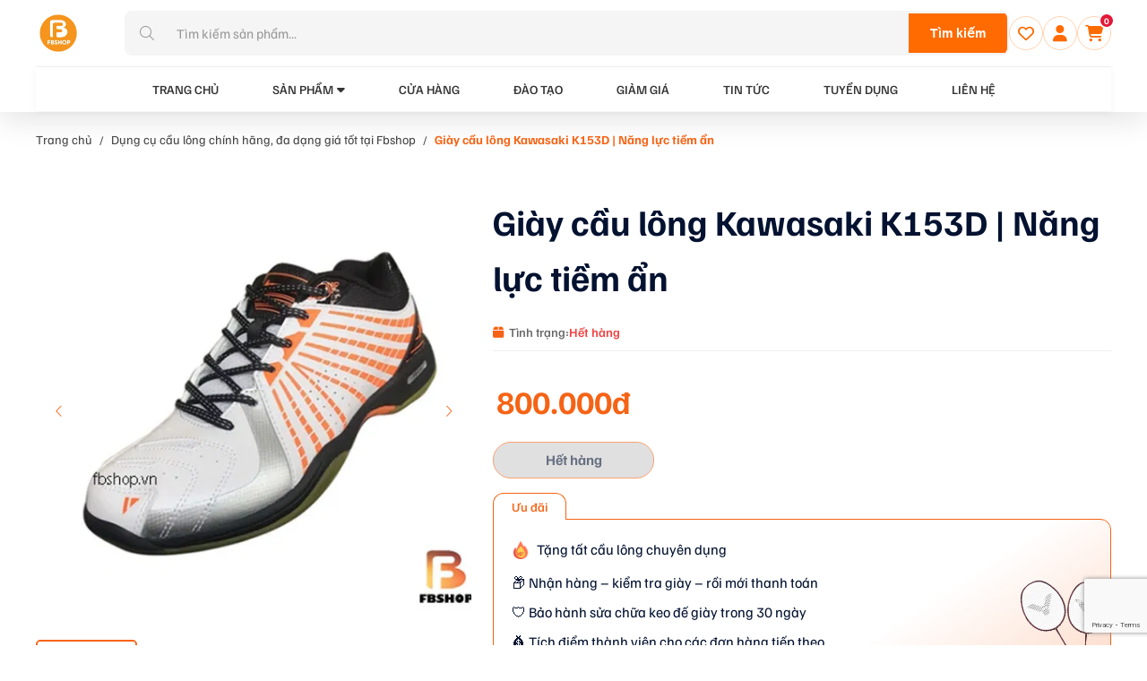

--- FILE ---
content_type: text/html; charset=UTF-8
request_url: https://fbshop.vn/p/giay-cau-long-kawasaki-k153d-nang-luc-tiem/
body_size: 36511
content:
<!DOCTYPE html PUBLIC "-//W3C//DTD XHTML 1.0 Strict//EN" "http://www.w3.org/TR/xhtml1/DTD/xhtml1-strict.dtd">
<!--[if IE 7]>
<html class="ie ie7" lang="vi">
<![endif]-->
<!--[if IE 8]>
<html class="ie ie8" lang="vi">
<![endif]-->
<!--[if !(IE 7) & !(IE 8)]><!-->
<html lang="vi" style="margin-top: 0 !important;">
<!--<![endif]-->

<head>
    <!-- Meta -->
    <meta charset="UTF-8">
    <meta name="viewport" content="width=device-width, initial-scale=1.0">

    <link rel="icon" href="https://static.fbshop.vn/wp-content/uploads/2023/08/LOGO5-01-1.png" sizes="32x32" />
<link rel="icon" href="https://static.fbshop.vn/wp-content/uploads/2023/08/LOGO5-01-1.png" sizes="192x192" />
<link rel="apple-touch-icon" href="https://static.fbshop.vn/wp-content/uploads/2023/08/LOGO5-01-1.png" />
<meta name="msapplication-TileImage" content="https://static.fbshop.vn/wp-content/uploads/2023/08/LOGO5-01-1.png" />
    <link rel="pingback" href="https://fbshop.vn/xmlrpc.php" />
            <link rel="preload" as="font" type="font/woff2" crossorigin href="https://static.fbshop.vn/template/js/library/fontawesome/webfonts/fa-solid-900.woff2">
        <link rel="preload" as="style" onload="this.onload=null;this.rel='stylesheet'" href="https://static.fbshop.vn/template/js/library/fontawesome/css/all.css">
        <link rel="preload" as="style" onload="this.onload=null;this.rel='stylesheet'" href="https://static.fbshop.vn/template/js/library/fontawesome/fontawesome/fontawesome.css">
        <link rel="preload" as="style" onload="this.onload=null;this.rel='stylesheet'" href="https://static.fbshop.vn/template/css/style.css">
    <noscript><link rel="stylesheet" href="https://static.fbshop.vn/template/css/style.css"></noscript>
    <link rel="preload" as="style" onload="this.onload=null;this.rel='stylesheet'" href="https://static.fbshop.vn/template/css/backdoor.css">
    <noscript><link rel="stylesheet" href="https://static.fbshop.vn/template/css/backdoor.css"></noscript>
    <meta name='robots' content='index, follow, max-image-preview:large, max-snippet:-1, max-video-preview:-1' />

<!-- FBShop Schema Markup -->
<script type="application/ld+json">
{
    "@context": "https://schema.org",
    "@graph": [
        {
            "@context": "https://schema.org",
            "@type": "Organization",
            "@id": "https://fbshop.vn/#organization",
            "name": "FBSHOP",
            "url": "https://fbshop.vn",
            "logo": {
                "@type": "ImageObject",
                "url": "https://static.fbshop.vn/wp-content/uploads/2023/08/LOGO5-01-1.png",
                "width": 600,
                "height": 60
            },
            "sameAs": []
        },
        {
            "@context": "https://schema.org",
            "@type": "WebSite",
            "@id": "https://fbshop.vn/#website",
            "url": "https://fbshop.vn",
            "name": "FBSHOP",
            "description": "HỆ THỐNG CỬA HÀNG CẦU LÔNG CHÍNH HÃNG CHUYÊN NGHIỆP",
            "publisher": {
                "@id": "https://fbshop.vn/#organization"
            },
            "potentialAction": {
                "@type": "SearchAction",
                "target": {
                    "@type": "EntryPoint",
                    "urlTemplate": "https://fbshop.vn/?s={search_term_string}"
                },
                "query-input": "required name=search_term_string"
            }
        },
        {
            "@context": "https://schema.org",
            "@type": "BreadcrumbList",
            "itemListElement": [
                {
                    "@type": "ListItem",
                    "position": 1,
                    "name": "Trang chủ",
                    "item": "https://fbshop.vn"
                },
                {
                    "@type": "ListItem",
                    "position": 2,
                    "name": "Dụng cụ cầu lông chính hãng, đa dạng giá tốt tại Fbshop",
                    "item": "https://fbshop.vn/dung-cu-cau-long/"
                },
                {
                    "@type": "ListItem",
                    "position": 3,
                    "name": "Giày cầu lông Kawasaki K153D | Năng lực tiềm ẩn",
                    "item": "https://fbshop.vn/p/giay-cau-long-kawasaki-k153d-nang-luc-tiem/"
                }
            ]
        },
        {
            "@context": "https://schema.org",
            "@type": "Product",
            "@id": "https://fbshop.vn/p/giay-cau-long-kawasaki-k153d-nang-luc-tiem/#product",
            "name": "Giày cầu lông Kawasaki K153D | Năng lực tiềm ẩn",
            "description": "Ưu đãi khi mua giày cầu lông Kawasaki K153D tại Fbshop :\n? Fbshop bảo hành giày chính hãng 1 tháng lỗi nhà sản xuất.\n\n? Nhận ship cod và ship nội thành Hà Nội.\n\n?Chuyển khoản trước nhận thêm quà tặng!\n\n?   Hotline: 01635901656 ( Mr. Thành)",
            "sku": "03fbd081ea78",
            "image": "https://static.fbshop.vn/wp-content/uploads/2023/12/giay-cau-long-kawasaki-k153d-4.jpg",
            "brand": {
                "@type": "Brand",
                "name": "FBSHOP"
            },
            "offers": {
                "@type": "Offer",
                "url": "https://fbshop.vn/p/giay-cau-long-kawasaki-k153d-nang-luc-tiem/",
                "priceCurrency": "VND",
                "price": "800000",
                "priceValidUntil": "2026-12-31",
                "availability": "https://schema.org/OutOfStock",
                "seller": {
                    "@id": "https://fbshop.vn/#organization"
                }
            }
        }
    ]
}
</script>
<!-- /FBShop Schema Markup -->

    <script>
    window.dataLayer = window.dataLayer || [];
    window.dataLayer.push({'gtm.start': new Date().getTime(), event:'gtm.js'});

    window.addEventListener('load', function() {
        (function(w,d,s,l,i){w[l]=w[l]||[];w[l].push({'gtm.start':
        new Date().getTime(),event:'gtm.js'});var f=d.getElementsByTagName(s)[0],
        j=d.createElement(s),dl=l!='dataLayer'?'&l='+l:'';j.async=true;j.src=
        'https://www.googletagmanager.com/gtm.js?id='+i+dl;f.parentNode.insertBefore(j,f);
        })(window,document,'script','dataLayer','GTM-NX7BJVGK');
    });
    </script>
    
	<!-- This site is optimized with the Yoast SEO plugin v26.1.1 - https://yoast.com/wordpress/plugins/seo/ -->
	<title>Giày cầu lông Kawasaki K153D | Năng lực tiềm ẩn</title>
	<meta name="description" content="Giày cầu lông Kawasaki K153D thiết kế đẹp ✅ Chất lượng tuyệt vời ✅ Chính hãng giá tốt - Nhận nhiều ưu đãi ☎️ Liên hệ ngay: 0979170274 (Mr. Thành)" />
	<link rel="canonical" href="https://fbshop.vn/p/giay-cau-long-kawasaki-k153d-nang-luc-tiem/" />
	<meta property="og:locale" content="vi_VN" />
	<meta property="og:type" content="article" />
	<meta property="og:title" content="Giày cầu lông Kawasaki K153D | Năng lực tiềm ẩn" />
	<meta property="og:description" content="Giày cầu lông Kawasaki K153D thiết kế đẹp ✅ Chất lượng tuyệt vời ✅ Chính hãng giá tốt - Nhận nhiều ưu đãi ☎️ Liên hệ ngay: 0979170274 (Mr. Thành)" />
	<meta property="og:url" content="https://fbshop.vn/p/giay-cau-long-kawasaki-k153d-nang-luc-tiem/" />
	<meta property="og:site_name" content="FBSHOP" />
	<meta property="article:publisher" content="https://www.facebook.com/caulong.pro/" />
	<meta property="article:modified_time" content="2023-12-12T19:06:36+00:00" />
	<meta property="og:image" content="https://static.fbshop.vn/wp-content/uploads/2023/12/giay-cau-long-kawasaki-k153d-4.jpg" />
	<meta property="og:image:width" content="600" />
	<meta property="og:image:height" content="515" />
	<meta property="og:image:type" content="image/jpeg" />
	<meta name="twitter:card" content="summary_large_image" />
	<meta name="twitter:label1" content="Ước tính thời gian đọc" />
	<meta name="twitter:data1" content="4 phút" />
	<script type="application/ld+json" class="yoast-schema-graph">{"@context":"https://schema.org","@graph":[{"@type":"WebPage","@id":"https://fbshop.vn/p/giay-cau-long-kawasaki-k153d-nang-luc-tiem/","url":"https://fbshop.vn/p/giay-cau-long-kawasaki-k153d-nang-luc-tiem/","name":"Giày cầu lông Kawasaki K153D | Năng lực tiềm ẩn","isPartOf":{"@id":"https://fbshop.vn/#website"},"primaryImageOfPage":{"@id":"https://fbshop.vn/p/giay-cau-long-kawasaki-k153d-nang-luc-tiem/#primaryimage"},"image":{"@id":"https://fbshop.vn/p/giay-cau-long-kawasaki-k153d-nang-luc-tiem/#primaryimage"},"thumbnailUrl":"https://static.fbshop.vn/wp-content/uploads/2023/12/giay-cau-long-kawasaki-k153d-4.jpg","datePublished":"2023-12-12T19:06:31+00:00","dateModified":"2023-12-12T19:06:36+00:00","description":"Giày cầu lông Kawasaki K153D thiết kế đẹp ✅ Chất lượng tuyệt vời ✅ Chính hãng giá tốt - Nhận nhiều ưu đãi ☎️ Liên hệ ngay: 0979170274 (Mr. Thành)","breadcrumb":{"@id":"https://fbshop.vn/p/giay-cau-long-kawasaki-k153d-nang-luc-tiem/#breadcrumb"},"inLanguage":"vi","potentialAction":[{"@type":"ReadAction","target":["https://fbshop.vn/p/giay-cau-long-kawasaki-k153d-nang-luc-tiem/"]}]},{"@type":"ImageObject","inLanguage":"vi","@id":"https://fbshop.vn/p/giay-cau-long-kawasaki-k153d-nang-luc-tiem/#primaryimage","url":"https://static.fbshop.vn/wp-content/uploads/2023/12/giay-cau-long-kawasaki-k153d-4.jpg","contentUrl":"https://static.fbshop.vn/wp-content/uploads/2023/12/giay-cau-long-kawasaki-k153d-4.jpg","width":600,"height":515},{"@type":"BreadcrumbList","@id":"https://fbshop.vn/p/giay-cau-long-kawasaki-k153d-nang-luc-tiem/#breadcrumb","itemListElement":[{"@type":"ListItem","position":1,"name":"Trang chủ","item":"https://fbshop.vn/"},{"@type":"ListItem","position":2,"name":"Danh mục","item":"https://fbshop.vn/danh-muc/"},{"@type":"ListItem","position":3,"name":"Giày cầu lông Kawasaki K153D | Năng lực tiềm ẩn"}]},{"@type":"WebSite","@id":"https://fbshop.vn/#website","url":"https://fbshop.vn/","name":"FBSHOP","description":"HỆ THỐNG CỬA HÀNG CẦU LÔNG CHÍNH HÃNG CHUYÊN NGHIỆP","publisher":{"@id":"https://fbshop.vn/#organization"},"potentialAction":[{"@type":"SearchAction","target":{"@type":"EntryPoint","urlTemplate":"https://fbshop.vn/?s={search_term_string}"},"query-input":{"@type":"PropertyValueSpecification","valueRequired":true,"valueName":"search_term_string"}}],"inLanguage":"vi"},{"@type":"Organization","@id":"https://fbshop.vn/#organization","name":"FBSHOP","url":"https://fbshop.vn/","logo":{"@type":"ImageObject","inLanguage":"vi","@id":"https://fbshop.vn/#/schema/logo/image/","url":"https://static.fbshop.vn/wp-content/uploads/2026/01/cropped-logo-4.webp","contentUrl":"https://static.fbshop.vn/wp-content/uploads/2026/01/cropped-logo-4.webp","width":397,"height":398,"caption":"FBSHOP"},"image":{"@id":"https://fbshop.vn/#/schema/logo/image/"},"sameAs":["https://www.facebook.com/caulong.pro/"]}]}</script>
	<!-- / Yoast SEO plugin. -->


    <script>
    window.addEventListener('load', function() {
        var script = document.createElement('script');
        script.async = true;
        script.src = 'https://www.googletagmanager.com/gtag/js?id=G-8G51ME87LS';
        document.head.appendChild(script);
        
        script.onload = function() {
            window.dataLayer = window.dataLayer || [];
            function gtag(){dataLayer.push(arguments);}
            gtag('js', new Date());
            gtag('config', 'G-8G51ME87LS');
        };
    });
    </script>
        <script>
    window.addEventListener('load', function() {
        !function (w, d, t) {
          w.TiktokAnalyticsObject=t;var ttq=w[t]=w[t]||[];ttq.methods=["page","track","identify","instances","debug","on","off","once","ready","alias","group","enableCookie","disableCookie"],ttq.setAndDefer=function(t,e){t[e]=function(){t.push([e].concat(Array.prototype.slice.call(arguments,0)))}};for(var i=0;i<ttq.methods.length;i++)ttq.setAndDefer(ttq,ttq.methods[i]);ttq.instance=function(t){for(var e=ttq._i[t]||[],n=0;n<ttq.methods.length;n++)ttq.setAndDefer(e,ttq.methods[n]);return e},ttq.load=function(e,n){var i="https://analytics.tiktok.com/i18n/pixel/events.js";ttq._i=ttq._i||{},ttq._i[e]=[],ttq._i[e]._u=i,ttq._t=ttq._t||{},ttq._t[e]=+new Date,ttq._o=ttq._o||{},ttq._o[e]=n||{};var o=document.createElement("script");o.type="text/javascript",o.async=!0,o.src=i+"?sdkid="+e+"&lib="+t;var a=document.getElementsByTagName("script")[0];a.parentNode.insertBefore(o,a)};
          ttq.load('C7B4M4M4C7B4M4M4C7B4');
          ttq.page();
        }(window, document, 'ttq');
    });
    </script>
    		<style>
			.lazyload,
			.lazyloading {
				max-width: 100%;
			}
		</style>
		<style id='wp-img-auto-sizes-contain-inline-css' type='text/css'>
img:is([sizes=auto i],[sizes^="auto," i]){contain-intrinsic-size:3000px 1500px}
/*# sourceURL=wp-img-auto-sizes-contain-inline-css */
</style>
<link rel='stylesheet' id='wp-components-css' href='https://fbshop.vn/wp-includes/css/dist/components/style.min.css' type='text/css' media='all' />
<link rel='stylesheet' id='wp-preferences-css' href='https://fbshop.vn/wp-includes/css/dist/preferences/style.min.css' type='text/css' media='all' />
<link rel='stylesheet' id='wp-block-editor-css' href='https://fbshop.vn/wp-includes/css/dist/block-editor/style.min.css' type='text/css' media='all' />
<link rel='stylesheet' id='popup-maker-block-library-style-css' href='https://static.fbshop.vn/wp-content/plugins/popup-maker/dist/packages/block-library-style.css?ver=dbea705cfafe089d65f1' type='text/css' media='all' />
<link rel='stylesheet' id='contact-form-7-css' href='https://static.fbshop.vn/wp-content/plugins/contact-form-7/includes/css/styles.css?ver=5.8.6' type='text/css' media='all' />
<link rel='stylesheet' id='gsb-front-css' href='https://static.fbshop.vn/wp-content/plugins/sticky-chat-widget/assets/front/css/front.min.css?ver=1.2.8' type='text/css' media='all' />
<link rel='stylesheet' id='woocommerce-general-css' href='https://static.fbshop.vn/wp-content/plugins/woocommerce/assets/css/woocommerce.css?ver=8.7.2' type='text/css' media='all' />
<style id='woocommerce-inline-inline-css' type='text/css'>
.woocommerce form .form-row .required { visibility: visible; }
/*# sourceURL=woocommerce-inline-inline-css */
</style>
<link rel='stylesheet' id='mona-magnific-ex-front-css' href='https://static.fbshop.vn/wp-content/plugins/mona-filter-login/js/Magnific-Popup-master/magnific-popup.css' type='text/css' media='all' />
<link rel='stylesheet' id='mona-awesome-css' href='https://static.fbshop.vn/wp-content/plugins/mona-filter-login/js/font-awesome-4.7.0/css/font-awesome.min.css' type='text/css' media='all' />
<link rel='stylesheet' id='mona-dpicker-css' href='https://static.fbshop.vn/wp-content/plugins/mona-filter-login/js/Date-picker/datepicker.min.css' type='text/css' media='all' />
<link rel='stylesheet' id='mona--filter-ex-front-css-css' href='https://static.fbshop.vn/wp-content/plugins/mona-filter-login/css/style.css' type='text/css' media='all' />
<link rel='stylesheet' id='mona--woo-ex-front-css' href='https://static.fbshop.vn/wp-content/plugins/mona-woocomerce-extension/css/style.css' type='text/css' media='all' />
<link rel='stylesheet' id='kirki-demo-css' href='https://static.fbshop.vn/wp-content/themes/monatheme/style.css?ver=1769333402' type='text/css' media='all' />
<link   rel='preload' as='style' onload="this.onload=null;this.rel='stylesheet'" id='mona-custom-css' href='https://static.fbshop.vn/wp-content/themes/monatheme/public/helpers/css/mona-custom.css?ver=1769323573' type='text/css' media='all' />
<script type="text/javascript" src="https://fbshop.vn/wp-includes/js/jquery/jquery.min.js?ver=3.7.1" id="jquery-core-js"></script>
<script type="text/javascript" src="https://fbshop.vn/wp-includes/js/jquery/jquery-migrate.min.js?ver=3.4.1" id="jquery-migrate-js"></script>
<script type="text/javascript" id="gsb-script-js-extra">
/* <![CDATA[ */
var gsb_settings = {"buttons":[{"channels":[{"title":" Messenger","bg_color":"#0075FF","bg_hover_color":"#0075FF","text_color":"#ffffff","text_hover_color":"#ffffff","icon":"\u003Csvg xmlns=\"http://www.w3.org/2000/svg\" height=\"909.333\" viewBox=\"-21 -28 682.667 682\" width=\"909.333\"\u003E\u003Cpath d=\"M545.602 84.63C485.242 30 405.125-.082 320-.082S154.758 30 94.398 84.63C33.523 139.727 0 213.133 0 291.332c0 58.578 18.863 114.742 54.633 162.94L27.14 626.188 201.06 561.94c37.828 13.81 77.805 20.81 118.94 20.81 85.125 0 165.242-30.086 225.602-84.715C606.477 442.938 640 369.53 640 291.332S606.477 139.727 545.602 84.63zM348.047 375.027l-70.738-55.344-169.203 66.965L301.71 194.086l71.594 57.168 154.875-60.047zm0 0\"/\u003E\u003C/svg\u003E","href":"https://m.me/1575889075811537","for_desktop":"yes","for_mobile":"yes","channel":"facebook_messenger","target":"_blank","image_url":"","value":"1575889075811537","custom_id":"","custom_class":"","whatsapp_message":""},{"title":"Zalo","bg_color":"#d8d8d8","bg_hover_color":"#0068aa","text_color":"#ffffff","text_hover_color":"#ffffff","icon":"\u003Csvg xmlns=\"http://www.w3.org/2000/svg\" viewBox=\"0 0 512.092 512.092\"\u003E\u003Cpath d=\"M312.453 199.6c-6.066-6.102-12.792-11.5-20.053-16.128a119.47 119.47 0 0 0-64.427-18.859 118.95 118.95 0 0 0-84.48 34.987L34.95 308.23C12.613 330.6.06 360.93.04 392.548c-.042 65.98 53.4 119.5 119.4 119.543a118.7 118.7 0 0 0 84.395-34.816l89.6-89.6c1.628-1.614 2.537-3.816 2.524-6.108-.027-4.713-3.87-8.5-8.583-8.484h-3.413c-18.72.066-37.273-3.53-54.613-10.58a8.53 8.53 0 0 0-9.3 1.877l-64.44 64.5c-20.006 20.006-52.442 20.006-72.448 0s-20.006-52.442 0-72.448l108.97-108.885c20-19.965 52.373-19.965 72.363 0 13.472 12.68 34.486 12.68 47.957 0a34.19 34.19 0 0 0 9.9-21.675 34.14 34.14 0 0 0-9.9-26.282zM477.06 34.993c-46.657-46.657-122.303-46.657-168.96 0l-89.515 89.43c-2.458 2.47-3.167 6.185-1.792 9.387a8.53 8.53 0 0 0 8.021 5.205h3.157a143.38 143.38 0 0 1 54.528 10.667 8.53 8.53 0 0 0 9.3-1.877l64.256-64.17c20.006-20.006 52.442-20.006 72.448 0s20.006 52.442 0 72.448L348.46 236.04l-.683.768-28 27.82c-20 19.965-52.373 19.965-72.363 0-13.472-12.68-34.486-12.68-47.957 0a34.14 34.14 0 0 0-9.899 21.845 34.13 34.13 0 0 0 9.9 26.283c9.877 9.92 21.433 18.008 34.133 23.893 1.792.853 3.584 1.536 5.376 2.304s3.67 1.365 5.46 2.048 3.67 1.28 5.46 1.792l5.035 1.365c3.413.853 6.827 1.536 10.325 2.133 4.214.626 8.458 1.025 12.715 1.195h6.485l5.12-.597c1.877-.085 3.84-.512 6.06-.512h2.9l5.888-.853 2.73-.512 4.95-1.024h.94a119.46 119.46 0 0 0 55.38-31.403l108.63-108.63c46.66-46.657 46.66-122.303.003-168.96z\"/\u003E\u003C/svg\u003E","href":"https://zalo.me/3784385372578324165","for_desktop":"yes","for_mobile":"yes","channel":"link","target":"_blank","image_url":"","value":"https://zalo.me/3784385372578324165","custom_id":"","custom_class":"","whatsapp_message":""},{"title":"S\u1ed1 \u0111i\u1ec7n tho\u1ea1i","bg_color":"#00bb70","bg_hover_color":"#00bb70","text_color":"#ffffff","text_hover_color":"#ffffff","icon":"\u003Csvg xmlns=\"http://www.w3.org/2000/svg\" viewBox=\"0 0 405.333 405.333\"\u003E\u003Cpath d=\"M373.333 266.88c-25.003 0-49.493-3.904-72.704-11.563-11.328-3.904-24.192-.896-31.637 6.7l-46.016 34.752c-52.8-28.18-86.592-61.952-114.39-114.368l33.813-44.928c8.512-8.512 11.563-20.97 7.915-32.64-7.723-23.36-11.648-47.872-11.648-72.832 0-17.643-14.357-32-32-32H32C14.357 0 0 14.357 0 32c0 205.845 167.488 373.333 373.333 373.333 17.643 0 32-14.357 32-32V298.88c0-17.643-14.357-32-32-32z\"/\u003E\u003C/svg\u003E","href":"tel:+84979170274","for_desktop":"yes","for_mobile":"yes","channel":"phone","target":"","image_url":"","value":"+84979170274","custom_id":"","custom_class":"","whatsapp_message":""}],"triggers":{"on_scroll":"no","page_scroll":"0","after_seconds":"no","seconds":"0","exit_intent":"no","browser":"yes","on_inactivity":"yes"},"settings":{"view":"corner_circle_view","chat_icon":"chat-bubble","list_view_title":"How would you like to contact us?","list_view_subtitle":"\u003Cp\u003EWelcome!\u003C/p\u003E","woocommerce_customization":"no","woo_list_view_title":"How would you like to contact us?","woo_list_view_subtitle":"\u003Cp\u003EWelcome!\u003C/p\u003E","list_title_bg":"#1c5fc6","list_title_color":"#ffffff","bg_color":"#1c5fc6","interaction_bg_color":"#1c5fc6","text_color":"#ffffff","interaction_text_color":"#ffffff","icon_size":"50","border_radius":"28","call_to_action":"","font_family":"","menu_animation":"ginger-menu-slide","animation":"ginger-btn-shockwave","position":"right","menu_view":"vertical","default_state":"click","show_close_button":"yes","hide_menu_after_close_click":"yes","has_pending_message":"no","no_of_messages":"1","message_bg_color":"#e64056","message_text_color":"#ffffff","icon_url":"\u003Cdiv class='chat-button-icon'\u003E\u003Csvg enable-background=\"new 0 0 465.882 465.882\" height=\"512\" viewBox=\"0 0 465.882 465.882\" width=\"512\" xmlns=\"http://www.w3.org/2000/svg\"\u003E\u003Cpath d=\"m436.765 0h-291.177c-16.082 0-29.118 13.036-29.118 29.118v58.235h203.824c32.118 0 58.235 26.118 58.235 58.235v169.852l58.235 33.971-19.412-87.353h19.412c16.082 0 29.118-13.038 29.118-29.118v-203.822c0-16.082-13.035-29.118-29.117-29.118z\"/\u003E\u003Cpath d=\"m320.294 116.471h-291.176c-16.082 0-29.118 13.035-29.118 29.117v203.824c0 16.08 13.036 29.118 29.118 29.118h77.648l-19.412 87.353 149.749-87.353h83.193c16.082 0 29.118-13.038 29.118-29.118v-203.824c-.002-16.082-13.038-29.117-29.12-29.117zm-218.382 174.705c-8.04 0-14.559-6.519-14.559-14.559 0-8.042 6.519-14.559 14.559-14.559 8.042 0 14.559 6.517 14.559 14.559 0 8.041-6.517 14.559-14.559 14.559zm72.794 0c-8.04 0-14.559-6.519-14.559-14.559 0-8.042 6.519-14.559 14.559-14.559 8.042 0 14.559 6.517 14.559 14.559 0 8.041-6.517 14.559-14.559 14.559zm72.794 0c-8.04 0-14.559-6.519-14.559-14.559 0-8.042 6.519-14.559 14.559-14.559 8.042 0 14.559 6.517 14.559 14.559 0 8.041-6.517 14.559-14.559 14.559z\"/\u003E\u003C/svg\u003E\u003C/div\u003E","tooltip_settings":{"border_radius":"5","font_size":"16","tooltip_height":"20"}},"custom_css":"","id":"132039","token":"6184d4c776","client":1}],"ajax_url":"https://fbshop.vn/wp-admin/admin-ajax.php?mona-ajax","form_data_nonce":"468e011fc7"};
//# sourceURL=gsb-script-js-extra
/* ]]> */
</script>
<script type="text/javascript" src="https://static.fbshop.vn/wp-content/plugins/sticky-chat-widget/assets/front/js/script.min.js?ver=1.2.8" id="gsb-script-js"></script>
<script type="text/javascript" src="https://static.fbshop.vn/wp-content/plugins/woocommerce/assets/js/jquery-blockui/jquery.blockUI.min.js?ver=2.7.0-wc.8.7.2" id="jquery-blockui-js" defer="defer" data-wp-strategy="defer"></script>
<script type="text/javascript" id="wc-add-to-cart-js-extra">
/* <![CDATA[ */
var wc_add_to_cart_params = {"ajax_url":"/wp-admin/admin-ajax.php?mona-ajax","wc_ajax_url":"/?wc-ajax=%%endpoint%%","i18n_view_cart":"View cart","cart_url":"https://fbshop.vn/gio-hang/","is_cart":"","cart_redirect_after_add":"no"};
//# sourceURL=wc-add-to-cart-js-extra
/* ]]> */
</script>
<script type="text/javascript" src="https://static.fbshop.vn/wp-content/plugins/woocommerce/assets/js/frontend/add-to-cart.min.js?ver=8.7.2" id="wc-add-to-cart-js" defer="defer" data-wp-strategy="defer"></script>
<script type="text/javascript" id="wc-single-product-js-extra">
/* <![CDATA[ */
var wc_single_product_params = {"i18n_required_rating_text":"Please select a rating","review_rating_required":"yes","flexslider":{"rtl":false,"animation":"slide","smoothHeight":true,"directionNav":false,"controlNav":"thumbnails","slideshow":false,"animationSpeed":500,"animationLoop":false,"allowOneSlide":false},"zoom_enabled":"","zoom_options":[],"photoswipe_enabled":"","photoswipe_options":{"shareEl":false,"closeOnScroll":false,"history":false,"hideAnimationDuration":0,"showAnimationDuration":0},"flexslider_enabled":""};
//# sourceURL=wc-single-product-js-extra
/* ]]> */
</script>
<script type="text/javascript" src="https://static.fbshop.vn/wp-content/plugins/woocommerce/assets/js/frontend/single-product.min.js?ver=8.7.2" id="wc-single-product-js" defer="defer" data-wp-strategy="defer"></script>
<script type="text/javascript" src="https://static.fbshop.vn/wp-content/plugins/woocommerce/assets/js/js-cookie/js.cookie.min.js?ver=2.1.4-wc.8.7.2" id="js-cookie-js" defer="defer" data-wp-strategy="defer"></script>
<script type="text/javascript" id="woocommerce-js-extra">
/* <![CDATA[ */
var woocommerce_params = {"ajax_url":"/wp-admin/admin-ajax.php?mona-ajax","wc_ajax_url":"/?wc-ajax=%%endpoint%%"};
//# sourceURL=woocommerce-js-extra
/* ]]> */
</script>
<script type="text/javascript" src="https://static.fbshop.vn/wp-content/plugins/woocommerce/assets/js/frontend/woocommerce.min.js?ver=8.7.2" id="woocommerce-js" defer="defer" data-wp-strategy="defer"></script>
<!-- Google tag (gtag.js) -->
<script async src="https://www.googletagmanager.com/gtag/js?id=G-8G51ME87LS"></script>
<script>
  window.dataLayer = window.dataLayer || [];
  function gtag(){dataLayer.push(arguments);}
  gtag('js', new Date());

  gtag('config', 'G-8G51ME87LS');
</script>
<!-- Google Tag Manager -->
<script>(function(w,d,s,l,i){w[l]=w[l]||[];w[l].push({'gtm.start':
new Date().getTime(),event:'gtm.js'});var f=d.getElementsByTagName(s)[0],
j=d.createElement(s),dl=l!='dataLayer'?'&l='+l:'';j.async=true;j.src=
'https://www.googletagmanager.com/gtm.js?id='+i+dl;f.parentNode.insertBefore(j,f);
})(window,document,'script','dataLayer','GTM-NX7BJVGK');</script>
<!-- End Google Tag Manager -->		<script>
			document.documentElement.className = document.documentElement.className.replace('no-js', 'js');
		</script>
				<style>
			.no-js img.lazyload {
				display: none;
			}

			figure.wp-block-image img.lazyloading {
				min-width: 150px;
			}

			.lazyload,
			.lazyloading {
				--smush-placeholder-width: 100px;
				--smush-placeholder-aspect-ratio: 1/1;
				width: var(--smush-image-width, var(--smush-placeholder-width)) !important;
				aspect-ratio: var(--smush-image-aspect-ratio, var(--smush-placeholder-aspect-ratio)) !important;
			}

						.lazyload, .lazyloading {
				opacity: 0;
			}

			.lazyloaded {
				opacity: 1;
				transition: opacity 400ms;
				transition-delay: 0ms;
			}

					</style>
			<noscript><style>.woocommerce-product-gallery{ opacity: 1 !important; }</style></noscript>
	<!-- TikTok Pixel Code Start -->
<script>
!function (w, d, t) {
  w.TiktokAnalyticsObject=t;var ttq=w[t]=w[t]||[];ttq.methods=["page","track","identify","instances","debug","on","off","once","ready","alias","group","enableCookie","disableCookie","holdConsent","revokeConsent","grantConsent"],ttq.setAndDefer=function(t,e){t[e]=function(){t.push([e].concat(Array.prototype.slice.call(arguments,0)))}};for(var i=0;i<ttq.methods.length;i++)ttq.setAndDefer(ttq,ttq.methods[i]);ttq.instance=function(t){for(
var e=ttq._i[t]||[],n=0;n<ttq.methods.length;n++)ttq.setAndDefer(e,ttq.methods[n]);return e},ttq.load=function(e,n){var r="https://analytics.tiktok.com/i18n/pixel/events.js",o=n&&n.partner;ttq._i=ttq._i||{},ttq._i[e]=[],ttq._i[e]._u=r,ttq._t=ttq._t||{},ttq._t[e]=+new Date,ttq._o=ttq._o||{},ttq._o[e]=n||{};n=document.createElement("script")
;n.type="text/javascript",n.async=!0,n.src=r+"?sdkid="+e+"&lib="+t;e=document.getElementsByTagName("script")[0];e.parentNode.insertBefore(n,e)};


  ttq.load('CKGDDHJC77U2JMMIVSC0');
  ttq.page();
}(window, document, 'ttq');
</script>
<!-- TikTok Pixel Code End --><link rel="icon" href="https://static.fbshop.vn/wp-content/uploads/2023/08/LOGO5-01-1.png" sizes="32x32" />
<link rel="icon" href="https://static.fbshop.vn/wp-content/uploads/2023/08/LOGO5-01-1.png" sizes="192x192" />
<link rel="apple-touch-icon" href="https://static.fbshop.vn/wp-content/uploads/2023/08/LOGO5-01-1.png" />
<meta name="msapplication-TileImage" content="https://static.fbshop.vn/wp-content/uploads/2023/08/LOGO5-01-1.png" />
		<style type="text/css" id="wp-custom-css">
			.d-none {
    display: none!important;
}

.pstore-options-inner {
    padding: 1.5rem;
}
   
@media (hover: hover) {
	.type-he-thong .blogdt-rl-inner:hover .t-link {
    color: #031230;
}
}

.type-he-thong .blogdt-rl-inner {
    padding: 2rem 0;
}

@media screen and (max-width: 768px) {
	.fsocial {
    bottom: 35rem;
}
	
	.back-to-top {
    bottom: 14rem;
}
}

@media screen and (max-width: 500px) {
	.pstore-options-head {
    flex-direction: inherit;
}
	
	.btn-inner {
    padding: 0.8rem 1rem;
}
}

.page-template-recruit-template .sec-blogsh {
	display: none;
}
.gsb-buttons-content span.chat-button-icon.chat-button-link-132039 svg {
    display: none;
}

.gsb-buttons-content span.chat-button-icon.chat-button-link-132039:before {
    content: "";
    position: absolute;
    height: 50px;
    width: 50px;
    background: url(https://static.fbshop.vn/wp-content/uploads/2024/02/tong-hop-25-logo-zalo-an-tuong-de-thiet-ke-cho-doanh-nghiep-cua-ban_9-removebg-preview.png) no-repeat center/cover;
    left: 50%;
    top: 50%;
-webkit-transform: translate(-50%,-50%);
    transform: translate(-50%, -50%);
}
.gsb-buttons-content, .gsb-trigger{
	height: 120px;
	right: -10px;
}
.fsocial {
    display: none;
}
.gsb-trigger .gsb-trigger-button .chat-button-icon svg {
    display: none;
}
.gsb-trigger .gsb-trigger-button .chat-button-icon:before{
    content:"";
    position:absolute;
    height:25px;
    width:25px;
    background: url(https://static.fbshop.vn/wp-content/uploads/2024/03/user-headset-1.png) no-repeat center/cover;
    left: 50%;
    top: 50%;
-webkit-transform: translate(-50%,-50%);
    transform: translate(-50%, -50%);
}

.bnpage-img{
	-webkit-mask-image:unset;
}
p#order_comments_field {
    order: 10;
    width: 100%;
}		</style>
		<style id="kirki-inline-styles"></style>
    <script src="https://cdnjs.cloudflare.com/ajax/libs/jquery/3.5.0/jquery.min.js" integrity="sha256-xNzN2a4ltkB44Mc/Jz3pT4iU1cmeR0FkXs4pru/JxaQ=" crossorigin="anonymous" defer></script>

<style id='wp-block-paragraph-inline-css' type='text/css'>
.is-small-text{font-size:.875em}.is-regular-text{font-size:1em}.is-large-text{font-size:2.25em}.is-larger-text{font-size:3em}.has-drop-cap:not(:focus):first-letter{float:left;font-size:8.4em;font-style:normal;font-weight:100;line-height:.68;margin:.05em .1em 0 0;text-transform:uppercase}body.rtl .has-drop-cap:not(:focus):first-letter{float:none;margin-left:.1em}p.has-drop-cap.has-background{overflow:hidden}:root :where(p.has-background){padding:1.25em 2.375em}:where(p.has-text-color:not(.has-link-color)) a{color:inherit}p.has-text-align-left[style*="writing-mode:vertical-lr"],p.has-text-align-right[style*="writing-mode:vertical-rl"]{rotate:180deg}
/*# sourceURL=https://fbshop.vn/wp-includes/blocks/paragraph/style.min.css */
</style>
<style id='global-styles-inline-css' type='text/css'>
:root{--wp--preset--aspect-ratio--square: 1;--wp--preset--aspect-ratio--4-3: 4/3;--wp--preset--aspect-ratio--3-4: 3/4;--wp--preset--aspect-ratio--3-2: 3/2;--wp--preset--aspect-ratio--2-3: 2/3;--wp--preset--aspect-ratio--16-9: 16/9;--wp--preset--aspect-ratio--9-16: 9/16;--wp--preset--color--black: #000000;--wp--preset--color--cyan-bluish-gray: #abb8c3;--wp--preset--color--white: #ffffff;--wp--preset--color--pale-pink: #f78da7;--wp--preset--color--vivid-red: #cf2e2e;--wp--preset--color--luminous-vivid-orange: #ff6900;--wp--preset--color--luminous-vivid-amber: #fcb900;--wp--preset--color--light-green-cyan: #7bdcb5;--wp--preset--color--vivid-green-cyan: #00d084;--wp--preset--color--pale-cyan-blue: #8ed1fc;--wp--preset--color--vivid-cyan-blue: #0693e3;--wp--preset--color--vivid-purple: #9b51e0;--wp--preset--gradient--vivid-cyan-blue-to-vivid-purple: linear-gradient(135deg,rgb(6,147,227) 0%,rgb(155,81,224) 100%);--wp--preset--gradient--light-green-cyan-to-vivid-green-cyan: linear-gradient(135deg,rgb(122,220,180) 0%,rgb(0,208,130) 100%);--wp--preset--gradient--luminous-vivid-amber-to-luminous-vivid-orange: linear-gradient(135deg,rgb(252,185,0) 0%,rgb(255,105,0) 100%);--wp--preset--gradient--luminous-vivid-orange-to-vivid-red: linear-gradient(135deg,rgb(255,105,0) 0%,rgb(207,46,46) 100%);--wp--preset--gradient--very-light-gray-to-cyan-bluish-gray: linear-gradient(135deg,rgb(238,238,238) 0%,rgb(169,184,195) 100%);--wp--preset--gradient--cool-to-warm-spectrum: linear-gradient(135deg,rgb(74,234,220) 0%,rgb(151,120,209) 20%,rgb(207,42,186) 40%,rgb(238,44,130) 60%,rgb(251,105,98) 80%,rgb(254,248,76) 100%);--wp--preset--gradient--blush-light-purple: linear-gradient(135deg,rgb(255,206,236) 0%,rgb(152,150,240) 100%);--wp--preset--gradient--blush-bordeaux: linear-gradient(135deg,rgb(254,205,165) 0%,rgb(254,45,45) 50%,rgb(107,0,62) 100%);--wp--preset--gradient--luminous-dusk: linear-gradient(135deg,rgb(255,203,112) 0%,rgb(199,81,192) 50%,rgb(65,88,208) 100%);--wp--preset--gradient--pale-ocean: linear-gradient(135deg,rgb(255,245,203) 0%,rgb(182,227,212) 50%,rgb(51,167,181) 100%);--wp--preset--gradient--electric-grass: linear-gradient(135deg,rgb(202,248,128) 0%,rgb(113,206,126) 100%);--wp--preset--gradient--midnight: linear-gradient(135deg,rgb(2,3,129) 0%,rgb(40,116,252) 100%);--wp--preset--font-size--small: 13px;--wp--preset--font-size--medium: 20px;--wp--preset--font-size--large: 36px;--wp--preset--font-size--x-large: 42px;--wp--preset--spacing--20: 0.44rem;--wp--preset--spacing--30: 0.67rem;--wp--preset--spacing--40: 1rem;--wp--preset--spacing--50: 1.5rem;--wp--preset--spacing--60: 2.25rem;--wp--preset--spacing--70: 3.38rem;--wp--preset--spacing--80: 5.06rem;--wp--preset--shadow--natural: 6px 6px 9px rgba(0, 0, 0, 0.2);--wp--preset--shadow--deep: 12px 12px 50px rgba(0, 0, 0, 0.4);--wp--preset--shadow--sharp: 6px 6px 0px rgba(0, 0, 0, 0.2);--wp--preset--shadow--outlined: 6px 6px 0px -3px rgb(255, 255, 255), 6px 6px rgb(0, 0, 0);--wp--preset--shadow--crisp: 6px 6px 0px rgb(0, 0, 0);}:where(.is-layout-flex){gap: 0.5em;}:where(.is-layout-grid){gap: 0.5em;}body .is-layout-flex{display: flex;}.is-layout-flex{flex-wrap: wrap;align-items: center;}.is-layout-flex > :is(*, div){margin: 0;}body .is-layout-grid{display: grid;}.is-layout-grid > :is(*, div){margin: 0;}:where(.wp-block-columns.is-layout-flex){gap: 2em;}:where(.wp-block-columns.is-layout-grid){gap: 2em;}:where(.wp-block-post-template.is-layout-flex){gap: 1.25em;}:where(.wp-block-post-template.is-layout-grid){gap: 1.25em;}.has-black-color{color: var(--wp--preset--color--black) !important;}.has-cyan-bluish-gray-color{color: var(--wp--preset--color--cyan-bluish-gray) !important;}.has-white-color{color: var(--wp--preset--color--white) !important;}.has-pale-pink-color{color: var(--wp--preset--color--pale-pink) !important;}.has-vivid-red-color{color: var(--wp--preset--color--vivid-red) !important;}.has-luminous-vivid-orange-color{color: var(--wp--preset--color--luminous-vivid-orange) !important;}.has-luminous-vivid-amber-color{color: var(--wp--preset--color--luminous-vivid-amber) !important;}.has-light-green-cyan-color{color: var(--wp--preset--color--light-green-cyan) !important;}.has-vivid-green-cyan-color{color: var(--wp--preset--color--vivid-green-cyan) !important;}.has-pale-cyan-blue-color{color: var(--wp--preset--color--pale-cyan-blue) !important;}.has-vivid-cyan-blue-color{color: var(--wp--preset--color--vivid-cyan-blue) !important;}.has-vivid-purple-color{color: var(--wp--preset--color--vivid-purple) !important;}.has-black-background-color{background-color: var(--wp--preset--color--black) !important;}.has-cyan-bluish-gray-background-color{background-color: var(--wp--preset--color--cyan-bluish-gray) !important;}.has-white-background-color{background-color: var(--wp--preset--color--white) !important;}.has-pale-pink-background-color{background-color: var(--wp--preset--color--pale-pink) !important;}.has-vivid-red-background-color{background-color: var(--wp--preset--color--vivid-red) !important;}.has-luminous-vivid-orange-background-color{background-color: var(--wp--preset--color--luminous-vivid-orange) !important;}.has-luminous-vivid-amber-background-color{background-color: var(--wp--preset--color--luminous-vivid-amber) !important;}.has-light-green-cyan-background-color{background-color: var(--wp--preset--color--light-green-cyan) !important;}.has-vivid-green-cyan-background-color{background-color: var(--wp--preset--color--vivid-green-cyan) !important;}.has-pale-cyan-blue-background-color{background-color: var(--wp--preset--color--pale-cyan-blue) !important;}.has-vivid-cyan-blue-background-color{background-color: var(--wp--preset--color--vivid-cyan-blue) !important;}.has-vivid-purple-background-color{background-color: var(--wp--preset--color--vivid-purple) !important;}.has-black-border-color{border-color: var(--wp--preset--color--black) !important;}.has-cyan-bluish-gray-border-color{border-color: var(--wp--preset--color--cyan-bluish-gray) !important;}.has-white-border-color{border-color: var(--wp--preset--color--white) !important;}.has-pale-pink-border-color{border-color: var(--wp--preset--color--pale-pink) !important;}.has-vivid-red-border-color{border-color: var(--wp--preset--color--vivid-red) !important;}.has-luminous-vivid-orange-border-color{border-color: var(--wp--preset--color--luminous-vivid-orange) !important;}.has-luminous-vivid-amber-border-color{border-color: var(--wp--preset--color--luminous-vivid-amber) !important;}.has-light-green-cyan-border-color{border-color: var(--wp--preset--color--light-green-cyan) !important;}.has-vivid-green-cyan-border-color{border-color: var(--wp--preset--color--vivid-green-cyan) !important;}.has-pale-cyan-blue-border-color{border-color: var(--wp--preset--color--pale-cyan-blue) !important;}.has-vivid-cyan-blue-border-color{border-color: var(--wp--preset--color--vivid-cyan-blue) !important;}.has-vivid-purple-border-color{border-color: var(--wp--preset--color--vivid-purple) !important;}.has-vivid-cyan-blue-to-vivid-purple-gradient-background{background: var(--wp--preset--gradient--vivid-cyan-blue-to-vivid-purple) !important;}.has-light-green-cyan-to-vivid-green-cyan-gradient-background{background: var(--wp--preset--gradient--light-green-cyan-to-vivid-green-cyan) !important;}.has-luminous-vivid-amber-to-luminous-vivid-orange-gradient-background{background: var(--wp--preset--gradient--luminous-vivid-amber-to-luminous-vivid-orange) !important;}.has-luminous-vivid-orange-to-vivid-red-gradient-background{background: var(--wp--preset--gradient--luminous-vivid-orange-to-vivid-red) !important;}.has-very-light-gray-to-cyan-bluish-gray-gradient-background{background: var(--wp--preset--gradient--very-light-gray-to-cyan-bluish-gray) !important;}.has-cool-to-warm-spectrum-gradient-background{background: var(--wp--preset--gradient--cool-to-warm-spectrum) !important;}.has-blush-light-purple-gradient-background{background: var(--wp--preset--gradient--blush-light-purple) !important;}.has-blush-bordeaux-gradient-background{background: var(--wp--preset--gradient--blush-bordeaux) !important;}.has-luminous-dusk-gradient-background{background: var(--wp--preset--gradient--luminous-dusk) !important;}.has-pale-ocean-gradient-background{background: var(--wp--preset--gradient--pale-ocean) !important;}.has-electric-grass-gradient-background{background: var(--wp--preset--gradient--electric-grass) !important;}.has-midnight-gradient-background{background: var(--wp--preset--gradient--midnight) !important;}.has-small-font-size{font-size: var(--wp--preset--font-size--small) !important;}.has-medium-font-size{font-size: var(--wp--preset--font-size--medium) !important;}.has-large-font-size{font-size: var(--wp--preset--font-size--large) !important;}.has-x-large-font-size{font-size: var(--wp--preset--font-size--x-large) !important;}
/*# sourceURL=global-styles-inline-css */
</style>
</head>

<body class="wp-singular product-template-default single single-product postid-81910 wp-custom-logo wp-theme-monatheme desktop-detect theme-monatheme woocommerce woocommerce-page woocommerce-no-js">
    <header class="header header-login header-v2" data-aos="fade-down" data-aos-duration="300">
        <div class="container">
            <!-- Row 1: Logo + Search + Actions -->
            <div class="header-top">
                <div class="header-burger">
                    <div class="hamburger" id="hamburger">
                        <label for="menu_checkbox" class="hamburger-label">
                            <div class="hamburger-text"></div>
                        </label>
                    </div>
                </div>
                <div class="header-logo">
                    <a href="https://fbshop.vn" class="custom-logo-link" rel="home" itemprop="url"><img width="397" height="398" data-src="https://static.fbshop.vn/wp-content/uploads/2026/01/cropped-logo-4.webp" class="header-logo-image lazyload" alt="" decoding="async" data-srcset="https://static.fbshop.vn/wp-content/uploads/2026/01/cropped-logo-4.webp 397w, https://static.fbshop.vn/wp-content/uploads/2026/01/cropped-logo-4-300x301.webp 300w, https://static.fbshop.vn/wp-content/uploads/2026/01/cropped-logo-4-150x150.webp 150w, https://static.fbshop.vn/wp-content/uploads/2026/01/cropped-logo-4-100x100.webp 100w" data-sizes="(max-width: 397px) 100vw, 397px" src="[data-uri]" style="--smush-placeholder-width: 397px; --smush-placeholder-aspect-ratio: 397/398;" /></a>                </div>

                <!-- Search Bar Inline -->
                <div class="header-search-inline">
                    <form action="https://fbshop.vn/" method="get" class="header-search-form" id="header-search-form">
                        <input type="hidden" name="post_type" value="product">
                        <div class="header-search-input-wrap">
                            <i class="fa-light fa-magnifying-glass header-search-icon"></i>
                            <input type="search"
                                   name="s"
                                   class="header-search-input"
                                   id="header-search-input"
                                   placeholder="Tìm kiếm sản phẩm..."
                                   autocomplete="off"
                                   value="">
                            <button 
                                type="submit" 
                                class="header-search-btn"
                                aria-label="Tìm kiếm"
                            >
                                <span>Tìm kiếm</span>
                            </button>
                        </div>
                        <!-- Autocomplete dropdown -->
                        <div class="header-autocomplete" id="header-autocomplete"></div>
                    </form>
                </div>

                <!-- Actions -->
                <div class="header-actions">
                    <div class="header-action-icon ">
                        <a href="https://fbshop.vn/san-pham-yeu-thich" class="icon" aria-label="Wishlist">
                            <i class="far fa-heart"></i>
                        </a>
                    </div>
                                            <div class="header-action-icon">
                            <a href="https://fbshop.vn/tai-khoan" class="icon" aria-label="Account">
                                <i class="fas fa-user"></i>
                            </a>
                        </div>
                    	                    <div class="header-cart">
	                        	                            <div class="header-action-icon header-cart-icon side-open">
	                                <span class="icon"><i class="fas fa-shopping-cart"></i></span>
	                            </div>
	                                                <div class="tnum" id="mona-cart-qty">
                            <span>0</span>
                        </div>
                        <!-- Mini Cart -->
                        <div class="cmini side-fixed m-wrap-cart m-position">
                            <div class="widget_shopping_cart_content" id="m_mini_cart">
                                <div class="cmini-wrap">
    <div class="side-close">
        <div class="icon"> <i class="fas fa-times"></i></div>
    </div>
    <p class="t-title t-center mb-20">
        Giỏ hàng    </p>
    
        
	<p class="text t-center t16 fw-4 mb-20">Hiện tại giỏ hàng của bạn đang trống</p>
	<div class="icon-cart-empty t-center mb-30">
		<img data-src="https://static.fbshop.vn/wp-content/themes/monatheme/public/helpers/images/cart-empty.png" alt="" src="[data-uri]" class="lazyload" style="--smush-placeholder-width: 775px; --smush-placeholder-aspect-ratio: 775/395;">
	</div>
	<a href="https://fbshop.vn/" class="btn">
		<span class="btn-inner">
			<span class="text"> Quay lại trang chủ </span>
		</span>
	</a>
 


    
</div>

                            </div>
                        </div>
                        <!-- Compare -->
                        <div class="cmini side-fixed x2" side-id="1">
                            <div class="cmini-wrap popup-compare-poduct ">
    <div class="side-close x2">
        <div class="icon"><i class="fas fa-times"></i></div>
    </div>
    <p class="t-title t-center mb-30">Danh sách so sánh</p>
    <div class="cmini-list" id="list-compare">

    </div>
    <a href="https://fbshop.vn/danh-muc/" class="btn btn-add-compare btn-large">
        <span class="btn-inner">
            <span class="icon"><i class="fa-light fa-plus"></i></span>

            <span class="text"> Thêm sản phẩm </span>
        </span>
    </a>
    <a href="https://fbshop.vn/so-sanh-san-pham/" class="btn btn-large">
        <span class="btn-inner">
            <span class="text"> So sánh ngay </span>
        </span>
    </a>
    <div class="cmini-dcor">
        <div class="ani-img">
            <img data-src="https://static.fbshop.vn/template/assets/images/cart-dcor.webp" alt="" src="[data-uri]" class="lazyload">
        </div>
    </div>
</div>                        </div>
                    </div>
                </div>
            </div>

            <!-- Row 2: Navigation Menu -->
            <div class="header-bottom">
                <div class="header-nav">
                    <div class="menu">
                        <div class="menu-nav"><ul id="menu-primary" class="menu-list"><li class='  menu-item menu-item-type-post_type menu-item-object-page menu-item-home'><a class="menu-link" href="https://fbshop.vn/">Trang Chủ</a></li>
<li class=' dropdown  menu-item menu-item-type-custom menu-item-object-custom'><a class="menu-link menu-product" href="javascript:;">Sản phẩm</a>        <div class="menu-mega megaJS">
            <div class="menu-mega-py">
                <div class="menu-mega-row row">
                    <div class="menu-mega-left col col-3 openChildJs">
                        <div class="menu-mega-pri">
                            <p class="t-title t24">
                                Danh mục sản phẩm
                            </p>
                            <ul class="menu-mega-list">
                                                                    <li class="menu-mega-item megaBtn">
                                        <a href="https://fbshop.vn/vot-cau-long/" class="menu-mega-link">
                                            Vợt cầu lông                                        </a>
                                    </li>
                                                                    <li class="menu-mega-item megaBtn">
                                        <a href="https://fbshop.vn/giay-cau-long/" class="menu-mega-link">
                                            Giày cầu lông                                        </a>
                                    </li>
                                                                    <li class="menu-mega-item megaBtn">
                                        <a href="https://fbshop.vn/balo-cau-long/" class="menu-mega-link">
                                            Balo cầu lông                                        </a>
                                    </li>
                                                                    <li class="menu-mega-item megaBtn">
                                        <a href="https://fbshop.vn/bao-vot-cau-long/" class="menu-mega-link">
                                            Bao vợt cầu lông                                        </a>
                                    </li>
                                                                    <li class="menu-mega-item megaBtn">
                                        <a href="https://fbshop.vn/phu-kien-cau-long/" class="menu-mega-link">
                                            Phụ kiện cầu lông                                        </a>
                                    </li>
                                                                    <li class="menu-mega-item megaBtn">
                                        <a href="https://fbshop.vn/dung-cu-tennis-bong-da-boi/" class="menu-mega-link">
                                            TENNIS, BÓNG ĐÁ, BƠI                                        </a>
                                    </li>
                                                                    <li class="menu-mega-item megaBtn">
                                        <a href="https://fbshop.vn/vot-pickleball/" class="menu-mega-link">
                                            Vợt Pickleball                                        </a>
                                    </li>
                                                            </ul>
                        </div>
                    </div>
                    <div class="menu-mega-right col col-9">
                                                    <div class="menu-mega-side megaPanel mega-scroll">
                                <div class="menu-mega-flex">
                                    <div class="none-pc openParentJs">
                                        <div class="menu-mega-head">

                                            <a href="https://fbshop.vn/vot-cau-long/" class="menu-mega-link">
                                                Vợt cầu lông                                            </a>
                                                                                            <div class="icon iconOpen">
                                                    <i class="fa-solid fa-caret-down"></i>
                                                </div>
                                                                                    </div>
                                    </div>

                                                                                    <div class="menu-mega-col">
                                                    <div class="menu-mega-box ">
                                                        <div class="menu-mega-head">
                                                            <a href="https://fbshop.vn/vot-cau-long-yonex/">
                                                                Vợt cầu lông Yonex                                                            </a>
                                                                                                                            <div class="icon iconOpen">
                                                                    <i class="fa-solid fa-caret-down"></i>
                                                                </div>
                                                                                                                    </div>

                                                                                                                    <ul class="menu-mega-list">
                                                                                                                                        <li class="menu-mega-item">
                                                                            <a href="https://fbshop.vn/dong-vot-nano-flare/" class="menu-mega-link">
                                                                                Dòng vợt Nanoflare                                                                            </a>
                                                                        </li>
                                                                                                                                        <li class="menu-mega-item">
                                                                            <a href="https://fbshop.vn/dong-vot-astrox/" class="menu-mega-link">
                                                                                Dòng vợt Astrox                                                                            </a>
                                                                        </li>
                                                                                                                                        <li class="menu-mega-item">
                                                                            <a href="https://fbshop.vn/dong-vot-duora/" class="menu-mega-link">
                                                                                Dòng vợt Duora                                                                            </a>
                                                                        </li>
                                                                                                                                        <li class="menu-mega-item">
                                                                            <a href="https://fbshop.vn/dong-vot-nanoray/" class="menu-mega-link">
                                                                                Dòng vợt Nanoray                                                                            </a>
                                                                        </li>
                                                                                                                                        <li class="menu-mega-item">
                                                                            <a href="https://fbshop.vn/dong-vot-voltric/" class="menu-mega-link">
                                                                                Dòng vợt Voltric                                                                            </a>
                                                                        </li>
                                                                                                                                        <li class="menu-mega-item">
                                                                            <a href="https://fbshop.vn/dong-vot-arcsaber/" class="menu-mega-link">
                                                                                Dòng vợt ArcSaber                                                                            </a>
                                                                        </li>
                                                                                                                            </ul>
                                                                                                            </div>
                                                </div>
                                                                                    <div class="menu-mega-col">
                                                    <div class="menu-mega-box ">
                                                        <div class="menu-mega-head">
                                                            <a href="https://fbshop.vn/vot-cau-long-lining/">
                                                                Vợt cầu lông Lining                                                            </a>
                                                                                                                            <div class="icon iconOpen">
                                                                    <i class="fa-solid fa-caret-down"></i>
                                                                </div>
                                                                                                                    </div>

                                                                                                                    <ul class="menu-mega-list">
                                                                                                                                        <li class="menu-mega-item">
                                                                            <a href="https://fbshop.vn/dong-vot-aeronaut/" class="menu-mega-link">
                                                                                Dòng vợt Aeronaut                                                                            </a>
                                                                        </li>
                                                                                                                                        <li class="menu-mega-item">
                                                                            <a href="https://fbshop.vn/dong-vot-tectonic/" class="menu-mega-link">
                                                                                Dòng vợt Tectonic                                                                            </a>
                                                                        </li>
                                                                                                                                        <li class="menu-mega-item">
                                                                            <a href="https://fbshop.vn/dong-vot-windstorm/" class="menu-mega-link">
                                                                                Dòng vợt Windstorm                                                                            </a>
                                                                        </li>
                                                                                                                                        <li class="menu-mega-item">
                                                                            <a href="https://fbshop.vn/dong-vot-calibar/" class="menu-mega-link">
                                                                                Dòng vợt Calibar                                                                            </a>
                                                                        </li>
                                                                                                                                        <li class="menu-mega-item">
                                                                            <a href="https://fbshop.vn/lining-halbertec/" class="menu-mega-link">
                                                                                Dòng vợt Halbertec                                                                            </a>
                                                                        </li>
                                                                                                                                        <li class="menu-mega-item">
                                                                            <a href="https://fbshop.vn/lining-axforce/" class="menu-mega-link">
                                                                                Dòng Axforce                                                                            </a>
                                                                        </li>
                                                                                                                            </ul>
                                                                                                            </div>
                                                </div>
                                                                                    <div class="menu-mega-col">
                                                    <div class="menu-mega-box ">
                                                        <div class="menu-mega-head">
                                                            <a href="https://fbshop.vn/vot-cau-long-victor/">
                                                                Vợt cầu lông Victor                                                            </a>
                                                                                                                            <div class="icon iconOpen">
                                                                    <i class="fa-solid fa-caret-down"></i>
                                                                </div>
                                                                                                                    </div>

                                                                                                                    <ul class="menu-mega-list">
                                                                                                                                        <li class="menu-mega-item">
                                                                            <a href="https://fbshop.vn/dong-vot-drivex/" class="menu-mega-link">
                                                                                Dòng vợt DriveX                                                                            </a>
                                                                        </li>
                                                                                                                                        <li class="menu-mega-item">
                                                                            <a href="https://fbshop.vn/dong-vot-hypernano/" class="menu-mega-link">
                                                                                Dòng vợt Hypernano                                                                            </a>
                                                                        </li>
                                                                                                                                        <li class="menu-mega-item">
                                                                            <a href="https://fbshop.vn/dong-vot-brave-sword/" class="menu-mega-link">
                                                                                Dòng vợt Brave Sword                                                                            </a>
                                                                        </li>
                                                                                                                                        <li class="menu-mega-item">
                                                                            <a href="https://fbshop.vn/dong-vot-meteor-x/" class="menu-mega-link">
                                                                                Dòng vợt Meteor X                                                                            </a>
                                                                        </li>
                                                                                                                                        <li class="menu-mega-item">
                                                                            <a href="https://fbshop.vn/dong-vot-thruster-k/" class="menu-mega-link">
                                                                                Dòng vợt Thruster K                                                                            </a>
                                                                        </li>
                                                                                                                                        <li class="menu-mega-item">
                                                                            <a href="https://fbshop.vn/dong-vot-jetspeed/" class="menu-mega-link">
                                                                                Dòng vợt Jetspeed                                                                            </a>
                                                                        </li>
                                                                                                                            </ul>
                                                                                                            </div>
                                                </div>
                                                                                    <div class="menu-mega-col">
                                                    <div class="menu-mega-box ">
                                                        <div class="menu-mega-head">
                                                            <a href="https://fbshop.vn/vot-cau-long-mizuno/">
                                                                Vợt cầu lông Mizuno                                                            </a>
                                                                                                                            <div class="icon iconOpen">
                                                                    <i class="fa-solid fa-caret-down"></i>
                                                                </div>
                                                                                                                    </div>

                                                                                                                    <ul class="menu-mega-list">
                                                                                                                                        <li class="menu-mega-item">
                                                                            <a href="https://fbshop.vn/speedflex/" class="menu-mega-link">
                                                                                Speedflex                                                                            </a>
                                                                        </li>
                                                                                                                                        <li class="menu-mega-item">
                                                                            <a href="https://fbshop.vn/carbo-pro/" class="menu-mega-link">
                                                                                Carbo Pro                                                                            </a>
                                                                        </li>
                                                                                                                                        <li class="menu-mega-item">
                                                                            <a href="https://fbshop.vn/promax/" class="menu-mega-link">
                                                                                Promax                                                                            </a>
                                                                        </li>
                                                                                                                                        <li class="menu-mega-item">
                                                                            <a href="https://fbshop.vn/caliber/" class="menu-mega-link">
                                                                                Caliber                                                                            </a>
                                                                        </li>
                                                                                                                                        <li class="menu-mega-item">
                                                                            <a href="https://fbshop.vn/jpx/" class="menu-mega-link">
                                                                                JPX                                                                            </a>
                                                                        </li>
                                                                                                                                        <li class="menu-mega-item">
                                                                            <a href="https://fbshop.vn/fortius/" class="menu-mega-link">
                                                                                Fortius                                                                            </a>
                                                                        </li>
                                                                                                                            </ul>
                                                                                                            </div>
                                                </div>
                                                                                    <div class="menu-mega-col">
                                                    <div class="menu-mega-box noList">
                                                        <div class="menu-mega-head">
                                                            <a href="https://fbshop.vn/vot-cau-long-kumpoo/">
                                                                Vợt cầu lông Kumpoo                                                            </a>
                                                                                                                    </div>

                                                                                                            </div>
                                                </div>
                                                                                    <div class="menu-mega-col">
                                                    <div class="menu-mega-box noList">
                                                        <div class="menu-mega-head">
                                                            <a href="https://fbshop.vn/vot-cau-long-proace/">
                                                                Vợt cầu lông Proace                                                            </a>
                                                                                                                    </div>

                                                                                                            </div>
                                                </div>
                                                                                    <div class="menu-mega-col">
                                                    <div class="menu-mega-box noList">
                                                        <div class="menu-mega-head">
                                                            <a href="https://fbshop.vn/vot-cau-long-flypower/">
                                                                Vợt cầu lông Flypower                                                            </a>
                                                                                                                    </div>

                                                                                                            </div>
                                                </div>
                                                                                    <div class="menu-mega-col">
                                                    <div class="menu-mega-box noList">
                                                        <div class="menu-mega-head">
                                                            <a href="https://fbshop.vn/vot-cau-long-felet/">
                                                                Vợt Cầu Lông Felet                                                            </a>
                                                                                                                    </div>

                                                                                                            </div>
                                                </div>
                                                                                    <div class="menu-mega-col">
                                                    <div class="menu-mega-box noList">
                                                        <div class="menu-mega-head">
                                                            <a href="https://fbshop.vn/vot-cau-long-kawasaki/">
                                                                Vợt cầu lông Kawasaki                                                            </a>
                                                                                                                    </div>

                                                                                                            </div>
                                                </div>
                                                                                    <div class="menu-mega-col">
                                                    <div class="menu-mega-box noList">
                                                        <div class="menu-mega-head">
                                                            <a href="https://fbshop.vn/vot-cau-long-ashaway/">
                                                                Vợt cầu lông Ashaway                                                            </a>
                                                                                                                    </div>

                                                                                                            </div>
                                                </div>
                                                                                    <div class="menu-mega-col">
                                                    <div class="menu-mega-box noList">
                                                        <div class="menu-mega-head">
                                                            <a href="https://fbshop.vn/vot-cau-long-vs/">
                                                                Vợt cầu lông VS                                                            </a>
                                                                                                                    </div>

                                                                                                            </div>
                                                </div>
                                                                                    <div class="menu-mega-col">
                                                    <div class="menu-mega-box noList">
                                                        <div class="menu-mega-head">
                                                            <a href="https://fbshop.vn/vot-cau-long-adidas/">
                                                                Vợt cầu lông Adidas                                                            </a>
                                                                                                                    </div>

                                                                                                            </div>
                                                </div>
                                                                                    <div class="menu-mega-col">
                                                    <div class="menu-mega-box noList">
                                                        <div class="menu-mega-head">
                                                            <a href="https://fbshop.vn/vot-cau-long-hundred/">
                                                                Vợt cầu lông Hundred                                                            </a>
                                                                                                                    </div>

                                                                                                            </div>
                                                </div>
                                                                    </div>
                            </div>
                                                    <div class="menu-mega-side megaPanel mega-scroll">
                                <div class="menu-mega-flex">
                                    <div class="none-pc openParentJs">
                                        <div class="menu-mega-head">

                                            <a href="https://fbshop.vn/giay-cau-long/" class="menu-mega-link">
                                                Giày cầu lông                                            </a>
                                                                                            <div class="icon iconOpen">
                                                    <i class="fa-solid fa-caret-down"></i>
                                                </div>
                                                                                    </div>
                                    </div>

                                                                                    <div class="menu-mega-col">
                                                    <div class="menu-mega-box ">
                                                        <div class="menu-mega-head">
                                                            <a href="https://fbshop.vn/giay-cau-long-yonex/">
                                                                Giày cầu lông Yonex                                                            </a>
                                                                                                                            <div class="icon iconOpen">
                                                                    <i class="fa-solid fa-caret-down"></i>
                                                                </div>
                                                                                                                    </div>

                                                                                                                    <ul class="menu-mega-list">
                                                                                                                                        <li class="menu-mega-item">
                                                                            <a href="https://fbshop.vn/giay-yonex-power-cushion-65/" class="menu-mega-link">
                                                                                Giày Yonex Power Cushion 65 (65z, 65x ) - dòng giày được ưa chuộng nhất                                                                            </a>
                                                                        </li>
                                                                                                                                        <li class="menu-mega-item">
                                                                            <a href="https://fbshop.vn/giay-yonex-aerus/" class="menu-mega-link">
                                                                                Giày Yonex Aerus - Dòng giày nhẹ nhất thế giới                                                                            </a>
                                                                        </li>
                                                                                                                                        <li class="menu-mega-item">
                                                                            <a href="https://fbshop.vn/giay-yonex-comfort/" class="menu-mega-link">
                                                                                Giày Yonex Comfort - Đại lý Fbshop phân phối yonex chính hãng                                                                            </a>
                                                                        </li>
                                                                                                                                        <li class="menu-mega-item">
                                                                            <a href="https://fbshop.vn/giay-yonex-eclipsion/" class="menu-mega-link">
                                                                                Giày Yonex Eclipsion - Đại lý Fbshop phân phối chính hãng                                                                            </a>
                                                                        </li>
                                                                                                                                        <li class="menu-mega-item">
                                                                            <a href="https://fbshop.vn/giay-yonex-gia-re/" class="menu-mega-link">
                                                                                Giày Yonex giá rẻ - Cơ hội cho người mới chơi đi giày yonex chính hãng                                                                            </a>
                                                                        </li>
                                                                                                                            </ul>
                                                                                                            </div>
                                                </div>
                                                                                    <div class="menu-mega-col">
                                                    <div class="menu-mega-box noList">
                                                        <div class="menu-mega-head">
                                                            <a href="https://fbshop.vn/giay-cau-long-lining/">
                                                                Giày cầu lông Lining                                                            </a>
                                                                                                                    </div>

                                                                                                            </div>
                                                </div>
                                                                                    <div class="menu-mega-col">
                                                    <div class="menu-mega-box noList">
                                                        <div class="menu-mega-head">
                                                            <a href="https://fbshop.vn/giay-cau-long-victor/">
                                                                Giày cầu lông Victor                                                            </a>
                                                                                                                    </div>

                                                                                                            </div>
                                                </div>
                                                                                    <div class="menu-mega-col">
                                                    <div class="menu-mega-box noList">
                                                        <div class="menu-mega-head">
                                                            <a href="https://fbshop.vn/giay-cau-long-mizuno/">
                                                                Giày cầu lông Mizuno                                                            </a>
                                                                                                                    </div>

                                                                                                            </div>
                                                </div>
                                                                                    <div class="menu-mega-col">
                                                    <div class="menu-mega-box noList">
                                                        <div class="menu-mega-head">
                                                            <a href="https://fbshop.vn/giay-cau-long-kumpoo/">
                                                                Giày cầu lông Kumpoo                                                            </a>
                                                                                                                    </div>

                                                                                                            </div>
                                                </div>
                                                                                    <div class="menu-mega-col">
                                                    <div class="menu-mega-box noList">
                                                        <div class="menu-mega-head">
                                                            <a href="https://fbshop.vn/giay-cau-long-kumpoo/">
                                                                Giày cầu lông Kumpoo                                                            </a>
                                                                                                                    </div>

                                                                                                            </div>
                                                </div>
                                                                                    <div class="menu-mega-col">
                                                    <div class="menu-mega-box noList">
                                                        <div class="menu-mega-head">
                                                            <a href="https://fbshop.vn/giay-cau-long-kawasaki/">
                                                                Giày cầu lông Kawasaki                                                            </a>
                                                                                                                    </div>

                                                                                                            </div>
                                                </div>
                                                                                    <div class="menu-mega-col">
                                                    <div class="menu-mega-box noList">
                                                        <div class="menu-mega-head">
                                                            <a href="https://fbshop.vn/giay-cau-long-felet/">
                                                                Giày cầu lông Felet                                                            </a>
                                                                                                                    </div>

                                                                                                            </div>
                                                </div>
                                                                                    <div class="menu-mega-col">
                                                    <div class="menu-mega-box noList">
                                                        <div class="menu-mega-head">
                                                            <a href="https://fbshop.vn/giay-cau-long-lefus/">
                                                                Giày cầu lông Lefus                                                            </a>
                                                                                                                    </div>

                                                                                                            </div>
                                                </div>
                                                                    </div>
                            </div>
                                                    <div class="menu-mega-side megaPanel mega-scroll">
                                <div class="menu-mega-flex">
                                    <div class="none-pc openParentJs">
                                        <div class="menu-mega-head">

                                            <a href="https://fbshop.vn/balo-cau-long/" class="menu-mega-link">
                                                Balo cầu lông                                            </a>
                                                                                            <div class="icon iconOpen">
                                                    <i class="fa-solid fa-caret-down"></i>
                                                </div>
                                                                                    </div>
                                    </div>

                                                                                    <div class="menu-mega-col">
                                                    <div class="menu-mega-box noList">
                                                        <div class="menu-mega-head">
                                                            <a href="https://fbshop.vn/balo-yonex/">
                                                                Balo Yonex                                                            </a>
                                                                                                                    </div>

                                                                                                            </div>
                                                </div>
                                                                                    <div class="menu-mega-col">
                                                    <div class="menu-mega-box noList">
                                                        <div class="menu-mega-head">
                                                            <a href="https://fbshop.vn/balo-victor/">
                                                                Balo Victor                                                            </a>
                                                                                                                    </div>

                                                                                                            </div>
                                                </div>
                                                                                    <div class="menu-mega-col">
                                                    <div class="menu-mega-box noList">
                                                        <div class="menu-mega-head">
                                                            <a href="https://fbshop.vn/balo-lining/">
                                                                Balo Lining                                                            </a>
                                                                                                                    </div>

                                                                                                            </div>
                                                </div>
                                                                                    <div class="menu-mega-col">
                                                    <div class="menu-mega-box noList">
                                                        <div class="menu-mega-head">
                                                            <a href="https://fbshop.vn/balo-kumpoo/">
                                                                Balo Kumpoo                                                            </a>
                                                                                                                    </div>

                                                                                                            </div>
                                                </div>
                                                                                    <div class="menu-mega-col">
                                                    <div class="menu-mega-box noList">
                                                        <div class="menu-mega-head">
                                                            <a href="https://fbshop.vn/balo-cau-long-mizuno/">
                                                                Balo cầu lông Mizuno                                                            </a>
                                                                                                                    </div>

                                                                                                            </div>
                                                </div>
                                                                                    <div class="menu-mega-col">
                                                    <div class="menu-mega-box noList">
                                                        <div class="menu-mega-head">
                                                            <a href="https://fbshop.vn/balo-cau-long-apacs/">
                                                                Balo cầu lông Apacs                                                            </a>
                                                                                                                    </div>

                                                                                                            </div>
                                                </div>
                                                                                    <div class="menu-mega-col">
                                                    <div class="menu-mega-box noList">
                                                        <div class="menu-mega-head">
                                                            <a href="https://fbshop.vn/balo-cau-long-flypower-2/">
                                                                Balo cầu lông Flypower                                                            </a>
                                                                                                                    </div>

                                                                                                            </div>
                                                </div>
                                                                                    <div class="menu-mega-col">
                                                    <div class="menu-mega-box noList">
                                                        <div class="menu-mega-head">
                                                            <a href="https://fbshop.vn/balo-cau-long-kawasaki/">
                                                                Balo cầu lông Kawasaki                                                            </a>
                                                                                                                    </div>

                                                                                                            </div>
                                                </div>
                                                                    </div>
                            </div>
                                                    <div class="menu-mega-side megaPanel mega-scroll">
                                <div class="menu-mega-flex">
                                    <div class="none-pc openParentJs">
                                        <div class="menu-mega-head">

                                            <a href="https://fbshop.vn/bao-vot-cau-long/" class="menu-mega-link">
                                                Bao vợt cầu lông                                            </a>
                                                                                            <div class="icon iconOpen">
                                                    <i class="fa-solid fa-caret-down"></i>
                                                </div>
                                                                                    </div>
                                    </div>

                                                                                    <div class="menu-mega-col">
                                                    <div class="menu-mega-box noList">
                                                        <div class="menu-mega-head">
                                                            <a href="https://fbshop.vn/bao-vot-cau-long-yonex/">
                                                                Bao vợt cầu lông Yonex                                                            </a>
                                                                                                                    </div>

                                                                                                            </div>
                                                </div>
                                                                                    <div class="menu-mega-col">
                                                    <div class="menu-mega-box noList">
                                                        <div class="menu-mega-head">
                                                            <a href="https://fbshop.vn/bao-vot-cau-long-victor/">
                                                                Bao vợt cầu lông Victor                                                            </a>
                                                                                                                    </div>

                                                                                                            </div>
                                                </div>
                                                                                    <div class="menu-mega-col">
                                                    <div class="menu-mega-box noList">
                                                        <div class="menu-mega-head">
                                                            <a href="https://fbshop.vn/bao-vot-cau-long-yonex/">
                                                                Bao vợt cầu lông Yonex                                                            </a>
                                                                                                                    </div>

                                                                                                            </div>
                                                </div>
                                                                                    <div class="menu-mega-col">
                                                    <div class="menu-mega-box noList">
                                                        <div class="menu-mega-head">
                                                            <a href="https://fbshop.vn/bao-vot-cau-long-mizuno/">
                                                                Bao vợt cầu lông Mizuno                                                            </a>
                                                                                                                    </div>

                                                                                                            </div>
                                                </div>
                                                                                    <div class="menu-mega-col">
                                                    <div class="menu-mega-box noList">
                                                        <div class="menu-mega-head">
                                                            <a href="https://fbshop.vn/bao-vot-cau-long-lining/">
                                                                Bao vợt cầu lông lining                                                            </a>
                                                                                                                    </div>

                                                                                                            </div>
                                                </div>
                                                                                    <div class="menu-mega-col">
                                                    <div class="menu-mega-box noList">
                                                        <div class="menu-mega-head">
                                                            <a href="https://fbshop.vn/bao-vot-cau-long-kawasaki/">
                                                                Bao vợt cầu lông kawasaki                                                            </a>
                                                                                                                    </div>

                                                                                                            </div>
                                                </div>
                                                                                    <div class="menu-mega-col">
                                                    <div class="menu-mega-box noList">
                                                        <div class="menu-mega-head">
                                                            <a href="https://fbshop.vn/bao-vot-cau-long-flypower/">
                                                                Bao vợt cầu lông Flypower                                                            </a>
                                                                                                                    </div>

                                                                                                            </div>
                                                </div>
                                                                                    <div class="menu-mega-col">
                                                    <div class="menu-mega-box noList">
                                                        <div class="menu-mega-head">
                                                            <a href="https://fbshop.vn/bao-vot-cau-long-kumpoo/">
                                                                Bao vợt cầu lông kumpoo                                                            </a>
                                                                                                                    </div>

                                                                                                            </div>
                                                </div>
                                                                    </div>
                            </div>
                                                    <div class="menu-mega-side megaPanel mega-scroll">
                                <div class="menu-mega-flex">
                                    <div class="none-pc openParentJs">
                                        <div class="menu-mega-head">

                                            <a href="https://fbshop.vn/phu-kien-cau-long/" class="menu-mega-link">
                                                Phụ kiện cầu lông                                            </a>
                                                                                            <div class="icon iconOpen">
                                                    <i class="fa-solid fa-caret-down"></i>
                                                </div>
                                                                                    </div>
                                    </div>

                                                                                                                                <div class="menu-mega-col">
                                                    <div class="menu-mega-box noList ">
                                                        <a href="https://fbshop.vn/phu-kien-aolikes-fbshop/" class="menu-mega-head">
                                                            Phụ kiện Aolikes - Fbshop                                                        </a>
                                                    </div>
                                                </div>
                                                                                        <div class="menu-mega-col">
                                                    <div class="menu-mega-box noList ">
                                                        <a href="https://fbshop.vn/xit-the-thao-ligpro/" class="menu-mega-head">
                                                            Xịt thể thao Ligpro - hỗ trợ chấn thương thể thao                                                        </a>
                                                    </div>
                                                </div>
                                                                                        <div class="menu-mega-col">
                                                    <div class="menu-mega-box noList ">
                                                        <a href="https://fbshop.vn/quan-ao-cau-long/" class="menu-mega-head">
                                                            Quần áo cầu lông                                                        </a>
                                                    </div>
                                                </div>
                                                                                                                </div>
                            </div>
                                                    <div class="menu-mega-side megaPanel ">
                                <div class="menu-mega-flex">
                                    <div class="none-pc openParentJs">
                                        <div class="menu-mega-head">

                                            <a href="https://fbshop.vn/dung-cu-tennis-bong-da-boi/" class="menu-mega-link">
                                                TENNIS, BÓNG ĐÁ, BƠI                                            </a>
                                                                                            <div class="icon iconOpen">
                                                    <i class="fa-solid fa-caret-down"></i>
                                                </div>
                                                                                    </div>
                                    </div>

                                                                                    <div class="menu-mega-col">
                                                    <div class="menu-mega-box ">
                                                        <div class="menu-mega-head">
                                                            <a href="https://fbshop.vn/dung-cu-tennis/">
                                                                DỤNG CỤ TENNIS                                                            </a>
                                                                                                                            <div class="icon iconOpen">
                                                                    <i class="fa-solid fa-caret-down"></i>
                                                                </div>
                                                                                                                    </div>

                                                                                                                    <ul class="menu-mega-list">
                                                                                                                                        <li class="menu-mega-item">
                                                                            <a href="https://fbshop.vn/vot-tennis/" class="menu-mega-link">
                                                                                Vợt tennis                                                                            </a>
                                                                        </li>
                                                                                                                                        <li class="menu-mega-item">
                                                                            <a href="https://fbshop.vn/giay-tennis/" class="menu-mega-link">
                                                                                Giày Tennis                                                                            </a>
                                                                        </li>
                                                                                                                                        <li class="menu-mega-item">
                                                                            <a href="https://fbshop.vn/day-cuoc-tennis/" class="menu-mega-link">
                                                                                Dây cước Tennis                                                                            </a>
                                                                        </li>
                                                                                                                                        <li class="menu-mega-item">
                                                                            <a href="https://fbshop.vn/bao-vot-tennis/" class="menu-mega-link">
                                                                                Bao vợt Tennis                                                                            </a>
                                                                        </li>
                                                                                                                            </ul>
                                                                                                            </div>
                                                </div>
                                                                                    <div class="menu-mega-col">
                                                    <div class="menu-mega-box ">
                                                        <div class="menu-mega-head">
                                                            <a href="https://fbshop.vn/dung-cu-bong-da/">
                                                                Dụng cụ bóng đá                                                            </a>
                                                                                                                            <div class="icon iconOpen">
                                                                    <i class="fa-solid fa-caret-down"></i>
                                                                </div>
                                                                                                                    </div>

                                                                                                                    <ul class="menu-mega-list">
                                                                                                                                        <li class="menu-mega-item">
                                                                            <a href="https://fbshop.vn/ao-bong-da/" class="menu-mega-link">
                                                                                Áo bóng đá                                                                            </a>
                                                                        </li>
                                                                                                                                        <li class="menu-mega-item">
                                                                            <a href="https://fbshop.vn/giay-bong-da/" class="menu-mega-link">
                                                                                Giày bóng đá                                                                            </a>
                                                                        </li>
                                                                                                                                        <li class="menu-mega-item">
                                                                            <a href="https://fbshop.vn/giay-bong-da-kamito/" class="menu-mega-link">
                                                                                Giày bóng đá Kamito                                                                            </a>
                                                                        </li>
                                                                                                                                        <li class="menu-mega-item">
                                                                            <a href="https://fbshop.vn/giay-bong-da-mizuno/" class="menu-mega-link">
                                                                                Giày bóng đá Mizuno                                                                            </a>
                                                                        </li>
                                                                                                                            </ul>
                                                                                                            </div>
                                                </div>
                                                                                    <div class="menu-mega-col">
                                                    <div class="menu-mega-box ">
                                                        <div class="menu-mega-head">
                                                            <a href="https://fbshop.vn/vot-cau-long-power-max/">
                                                                Dòng vợt Power Max                                                            </a>
                                                                                                                            <div class="icon iconOpen">
                                                                    <i class="fa-solid fa-caret-down"></i>
                                                                </div>
                                                                                                                    </div>

                                                                                                                    <ul class="menu-mega-list">
                                                                                                                                        <li class="menu-mega-item">
                                                                            <a href="https://fbshop.vn/kinh-boi/" class="menu-mega-link">
                                                                                Kính Bơi                                                                            </a>
                                                                        </li>
                                                                                                                                        <li class="menu-mega-item">
                                                                            <a href="https://fbshop.vn/mu-boi/" class="menu-mega-link">
                                                                                Mũ bơi                                                                            </a>
                                                                        </li>
                                                                                                                            </ul>
                                                                                                            </div>
                                                </div>
                                                                    </div>
                            </div>
                                                    <div class="menu-mega-side megaPanel ">
                                <div class="menu-mega-flex">
                                    <div class="none-pc openParentJs">
                                        <div class="menu-mega-head">

                                            <a href="https://fbshop.vn/vot-pickleball/" class="menu-mega-link">
                                                Vợt Pickleball                                            </a>
                                                                                            <div class="icon iconOpen">
                                                    <i class="fa-solid fa-caret-down"></i>
                                                </div>
                                                                                    </div>
                                    </div>

                                                                                                                                <div class="menu-mega-col">
                                                    <div class="menu-mega-box noList ">
                                                        <a href="https://fbshop.vn/vot-pickleball-wilson/" class="menu-mega-head">
                                                            Vợt Pickleball Wilson                                                        </a>
                                                    </div>
                                                </div>
                                                                                        <div class="menu-mega-col">
                                                    <div class="menu-mega-box noList ">
                                                        <a href="https://fbshop.vn/vot-pickleball-selkirk/" class="menu-mega-head">
                                                            Vợt Pickleball Selkirk                                                        </a>
                                                    </div>
                                                </div>
                                                                                        <div class="menu-mega-col">
                                                    <div class="menu-mega-box noList ">
                                                        <a href="https://fbshop.vn/vot-pickleball-prokennex/" class="menu-mega-head">
                                                            Vợt Pickleball Prokennex                                                        </a>
                                                    </div>
                                                </div>
                                                                                        <div class="menu-mega-col">
                                                    <div class="menu-mega-box noList ">
                                                        <a href="https://fbshop.vn/vot-pickleball-passion/" class="menu-mega-head">
                                                            Vợt Pickleball Passion                                                        </a>
                                                    </div>
                                                </div>
                                                                                        <div class="menu-mega-col">
                                                    <div class="menu-mega-box noList ">
                                                        <a href="https://fbshop.vn/vot-pickleball-joola/" class="menu-mega-head">
                                                            Vợt Pickleball Joola                                                        </a>
                                                    </div>
                                                </div>
                                                                                        <div class="menu-mega-col">
                                                    <div class="menu-mega-box noList ">
                                                        <a href="https://fbshop.vn/vot-pickleball-head/" class="menu-mega-head">
                                                            Vợt Pickleball Head                                                        </a>
                                                    </div>
                                                </div>
                                                                                        <div class="menu-mega-col">
                                                    <div class="menu-mega-box noList ">
                                                        <a href="https://fbshop.vn/vot-pickleball-gamma/" class="menu-mega-head">
                                                            Vợt Pickleball Gamma                                                        </a>
                                                    </div>
                                                </div>
                                                                                        <div class="menu-mega-col">
                                                    <div class="menu-mega-box noList ">
                                                        <a href="https://fbshop.vn/vot-pickleball-beesoul/" class="menu-mega-head">
                                                            Vợt Pickleball Beesoul                                                        </a>
                                                    </div>
                                                </div>
                                                                                        <div class="menu-mega-col">
                                                    <div class="menu-mega-box noList ">
                                                        <a href="https://fbshop.vn/vot-pickleball-babolat/" class="menu-mega-head">
                                                            Vợt Pickleball Babolat                                                        </a>
                                                    </div>
                                                </div>
                                                                                        <div class="menu-mega-col">
                                                    <div class="menu-mega-box noList ">
                                                        <a href="https://fbshop.vn/vot-pickleball-arronax/" class="menu-mega-head">
                                                            Vợt Pickleball Arronax                                                        </a>
                                                    </div>
                                                </div>
                                                                                        <div class="menu-mega-col">
                                                    <div class="menu-mega-box noList ">
                                                        <a href="https://fbshop.vn/vot-pickleball-armakirl/" class="menu-mega-head">
                                                            Vợt Pickleball Armakirl                                                        </a>
                                                    </div>
                                                </div>
                                                                                                                </div>
                            </div>
                                            </div>
                </div>
            </div>
        </div>
</li>
<li class='  menu-item menu-item-type-post_type menu-item-object-page'><a class="menu-link" href="https://fbshop.vn/he-thong-cua-hang-fbshop/">Cửa Hàng</a></li>
<li class='  menu-item menu-item-type-custom menu-item-object-custom'><a class="menu-link" href="https://fbshop.hoola.vn/">Đào tạo</a></li>
<li class='  menu-item menu-item-type-custom menu-item-object-custom'><a class="menu-link" href="/sale-off">Giảm giá</a></li>
<li class='  menu-item menu-item-type-post_type menu-item-object-page'><a class="menu-link" href="https://fbshop.vn/tin-tuc-cau-long/">Tin tức</a></li>
<li class='  menu-item menu-item-type-post_type menu-item-object-page'><a class="menu-link" href="https://fbshop.vn/danh-sach-tuyen-dung/">Tuyển dụng</a></li>
<li class='  menu-item menu-item-type-post_type menu-item-object-page'><a class="menu-link" href="https://fbshop.vn/lien-he/">Liên hệ</a></li>
</ul></div>                    </div>
                </div>
            </div>
        </div>
        <div class="mobile-overlay"></div>
        <div class="mobile">
            <div class="mobile-con">
                <div class="mobile-wr">
                    <div class="mobile-nav">
                        <div class="menu-nav menu-have-icon">
                            <ul id="menu-menu-header-main-mobile" class="menu-list"><li class='  menu-item menu-item-type-post_type menu-item-object-page menu-item-home'><a class="menu-link" href="https://fbshop.vn/">Trang Chủ</a></li>
<li class=' dropdown  menu-item menu-item-type-custom menu-item-object-custom'><a class="menu-link menu-product" href="javascript:;">Sản phẩm</a>        <div class="menu-mega megaJS">
            <div class="menu-mega-py">
                <div class="menu-mega-row row">
                    <div class="menu-mega-left col col-3 openChildJs">
                        <div class="menu-mega-pri">
                            <p class="t-title t24">
                                Danh mục sản phẩm
                            </p>
                            <ul class="menu-mega-list">
                                                                    <li class="menu-mega-item megaBtn">
                                        <a href="https://fbshop.vn/vot-cau-long/" class="menu-mega-link">
                                            Vợt cầu lông                                        </a>
                                    </li>
                                                                    <li class="menu-mega-item megaBtn">
                                        <a href="https://fbshop.vn/giay-cau-long/" class="menu-mega-link">
                                            Giày cầu lông                                        </a>
                                    </li>
                                                                    <li class="menu-mega-item megaBtn">
                                        <a href="https://fbshop.vn/balo-cau-long/" class="menu-mega-link">
                                            Balo cầu lông                                        </a>
                                    </li>
                                                                    <li class="menu-mega-item megaBtn">
                                        <a href="https://fbshop.vn/bao-vot-cau-long/" class="menu-mega-link">
                                            Bao vợt cầu lông                                        </a>
                                    </li>
                                                                    <li class="menu-mega-item megaBtn">
                                        <a href="https://fbshop.vn/phu-kien-cau-long/" class="menu-mega-link">
                                            Phụ kiện cầu lông                                        </a>
                                    </li>
                                                                    <li class="menu-mega-item megaBtn">
                                        <a href="https://fbshop.vn/dung-cu-tennis-bong-da-boi/" class="menu-mega-link">
                                            TENNIS, BÓNG ĐÁ, BƠI                                        </a>
                                    </li>
                                                                    <li class="menu-mega-item megaBtn">
                                        <a href="https://fbshop.vn/vot-pickleball/" class="menu-mega-link">
                                            Vợt Pickleball                                        </a>
                                    </li>
                                                            </ul>
                        </div>
                    </div>
                    <div class="menu-mega-right col col-9">
                                                    <div class="menu-mega-side megaPanel mega-scroll">
                                <div class="menu-mega-flex">
                                    <div class="none-pc openParentJs">
                                        <div class="menu-mega-head">

                                            <a href="https://fbshop.vn/vot-cau-long/" class="menu-mega-link">
                                                Vợt cầu lông                                            </a>
                                                                                            <div class="icon iconOpen">
                                                    <i class="fa-solid fa-caret-down"></i>
                                                </div>
                                                                                    </div>
                                    </div>

                                                                                    <div class="menu-mega-col">
                                                    <div class="menu-mega-box ">
                                                        <div class="menu-mega-head">
                                                            <a href="https://fbshop.vn/vot-cau-long-yonex/">
                                                                Vợt cầu lông Yonex                                                            </a>
                                                                                                                            <div class="icon iconOpen">
                                                                    <i class="fa-solid fa-caret-down"></i>
                                                                </div>
                                                                                                                    </div>

                                                                                                                    <ul class="menu-mega-list">
                                                                                                                                        <li class="menu-mega-item">
                                                                            <a href="https://fbshop.vn/dong-vot-nano-flare/" class="menu-mega-link">
                                                                                Dòng vợt Nanoflare                                                                            </a>
                                                                        </li>
                                                                                                                                        <li class="menu-mega-item">
                                                                            <a href="https://fbshop.vn/dong-vot-astrox/" class="menu-mega-link">
                                                                                Dòng vợt Astrox                                                                            </a>
                                                                        </li>
                                                                                                                                        <li class="menu-mega-item">
                                                                            <a href="https://fbshop.vn/dong-vot-duora/" class="menu-mega-link">
                                                                                Dòng vợt Duora                                                                            </a>
                                                                        </li>
                                                                                                                                        <li class="menu-mega-item">
                                                                            <a href="https://fbshop.vn/dong-vot-nanoray/" class="menu-mega-link">
                                                                                Dòng vợt Nanoray                                                                            </a>
                                                                        </li>
                                                                                                                                        <li class="menu-mega-item">
                                                                            <a href="https://fbshop.vn/dong-vot-voltric/" class="menu-mega-link">
                                                                                Dòng vợt Voltric                                                                            </a>
                                                                        </li>
                                                                                                                                        <li class="menu-mega-item">
                                                                            <a href="https://fbshop.vn/dong-vot-arcsaber/" class="menu-mega-link">
                                                                                Dòng vợt ArcSaber                                                                            </a>
                                                                        </li>
                                                                                                                            </ul>
                                                                                                            </div>
                                                </div>
                                                                                    <div class="menu-mega-col">
                                                    <div class="menu-mega-box ">
                                                        <div class="menu-mega-head">
                                                            <a href="https://fbshop.vn/vot-cau-long-lining/">
                                                                Vợt cầu lông Lining                                                            </a>
                                                                                                                            <div class="icon iconOpen">
                                                                    <i class="fa-solid fa-caret-down"></i>
                                                                </div>
                                                                                                                    </div>

                                                                                                                    <ul class="menu-mega-list">
                                                                                                                                        <li class="menu-mega-item">
                                                                            <a href="https://fbshop.vn/dong-vot-aeronaut/" class="menu-mega-link">
                                                                                Dòng vợt Aeronaut                                                                            </a>
                                                                        </li>
                                                                                                                                        <li class="menu-mega-item">
                                                                            <a href="https://fbshop.vn/dong-vot-tectonic/" class="menu-mega-link">
                                                                                Dòng vợt Tectonic                                                                            </a>
                                                                        </li>
                                                                                                                                        <li class="menu-mega-item">
                                                                            <a href="https://fbshop.vn/dong-vot-windstorm/" class="menu-mega-link">
                                                                                Dòng vợt Windstorm                                                                            </a>
                                                                        </li>
                                                                                                                                        <li class="menu-mega-item">
                                                                            <a href="https://fbshop.vn/dong-vot-calibar/" class="menu-mega-link">
                                                                                Dòng vợt Calibar                                                                            </a>
                                                                        </li>
                                                                                                                                        <li class="menu-mega-item">
                                                                            <a href="https://fbshop.vn/lining-halbertec/" class="menu-mega-link">
                                                                                Dòng vợt Halbertec                                                                            </a>
                                                                        </li>
                                                                                                                                        <li class="menu-mega-item">
                                                                            <a href="https://fbshop.vn/lining-axforce/" class="menu-mega-link">
                                                                                Dòng Axforce                                                                            </a>
                                                                        </li>
                                                                                                                            </ul>
                                                                                                            </div>
                                                </div>
                                                                                    <div class="menu-mega-col">
                                                    <div class="menu-mega-box ">
                                                        <div class="menu-mega-head">
                                                            <a href="https://fbshop.vn/vot-cau-long-victor/">
                                                                Vợt cầu lông Victor                                                            </a>
                                                                                                                            <div class="icon iconOpen">
                                                                    <i class="fa-solid fa-caret-down"></i>
                                                                </div>
                                                                                                                    </div>

                                                                                                                    <ul class="menu-mega-list">
                                                                                                                                        <li class="menu-mega-item">
                                                                            <a href="https://fbshop.vn/dong-vot-drivex/" class="menu-mega-link">
                                                                                Dòng vợt DriveX                                                                            </a>
                                                                        </li>
                                                                                                                                        <li class="menu-mega-item">
                                                                            <a href="https://fbshop.vn/dong-vot-hypernano/" class="menu-mega-link">
                                                                                Dòng vợt Hypernano                                                                            </a>
                                                                        </li>
                                                                                                                                        <li class="menu-mega-item">
                                                                            <a href="https://fbshop.vn/dong-vot-brave-sword/" class="menu-mega-link">
                                                                                Dòng vợt Brave Sword                                                                            </a>
                                                                        </li>
                                                                                                                                        <li class="menu-mega-item">
                                                                            <a href="https://fbshop.vn/dong-vot-meteor-x/" class="menu-mega-link">
                                                                                Dòng vợt Meteor X                                                                            </a>
                                                                        </li>
                                                                                                                                        <li class="menu-mega-item">
                                                                            <a href="https://fbshop.vn/dong-vot-thruster-k/" class="menu-mega-link">
                                                                                Dòng vợt Thruster K                                                                            </a>
                                                                        </li>
                                                                                                                                        <li class="menu-mega-item">
                                                                            <a href="https://fbshop.vn/dong-vot-jetspeed/" class="menu-mega-link">
                                                                                Dòng vợt Jetspeed                                                                            </a>
                                                                        </li>
                                                                                                                            </ul>
                                                                                                            </div>
                                                </div>
                                                                                    <div class="menu-mega-col">
                                                    <div class="menu-mega-box ">
                                                        <div class="menu-mega-head">
                                                            <a href="https://fbshop.vn/vot-cau-long-mizuno/">
                                                                Vợt cầu lông Mizuno                                                            </a>
                                                                                                                            <div class="icon iconOpen">
                                                                    <i class="fa-solid fa-caret-down"></i>
                                                                </div>
                                                                                                                    </div>

                                                                                                                    <ul class="menu-mega-list">
                                                                                                                                        <li class="menu-mega-item">
                                                                            <a href="https://fbshop.vn/speedflex/" class="menu-mega-link">
                                                                                Speedflex                                                                            </a>
                                                                        </li>
                                                                                                                                        <li class="menu-mega-item">
                                                                            <a href="https://fbshop.vn/carbo-pro/" class="menu-mega-link">
                                                                                Carbo Pro                                                                            </a>
                                                                        </li>
                                                                                                                                        <li class="menu-mega-item">
                                                                            <a href="https://fbshop.vn/promax/" class="menu-mega-link">
                                                                                Promax                                                                            </a>
                                                                        </li>
                                                                                                                                        <li class="menu-mega-item">
                                                                            <a href="https://fbshop.vn/caliber/" class="menu-mega-link">
                                                                                Caliber                                                                            </a>
                                                                        </li>
                                                                                                                                        <li class="menu-mega-item">
                                                                            <a href="https://fbshop.vn/jpx/" class="menu-mega-link">
                                                                                JPX                                                                            </a>
                                                                        </li>
                                                                                                                                        <li class="menu-mega-item">
                                                                            <a href="https://fbshop.vn/fortius/" class="menu-mega-link">
                                                                                Fortius                                                                            </a>
                                                                        </li>
                                                                                                                            </ul>
                                                                                                            </div>
                                                </div>
                                                                                    <div class="menu-mega-col">
                                                    <div class="menu-mega-box noList">
                                                        <div class="menu-mega-head">
                                                            <a href="https://fbshop.vn/vot-cau-long-kumpoo/">
                                                                Vợt cầu lông Kumpoo                                                            </a>
                                                                                                                    </div>

                                                                                                            </div>
                                                </div>
                                                                                    <div class="menu-mega-col">
                                                    <div class="menu-mega-box noList">
                                                        <div class="menu-mega-head">
                                                            <a href="https://fbshop.vn/vot-cau-long-proace/">
                                                                Vợt cầu lông Proace                                                            </a>
                                                                                                                    </div>

                                                                                                            </div>
                                                </div>
                                                                                    <div class="menu-mega-col">
                                                    <div class="menu-mega-box noList">
                                                        <div class="menu-mega-head">
                                                            <a href="https://fbshop.vn/vot-cau-long-flypower/">
                                                                Vợt cầu lông Flypower                                                            </a>
                                                                                                                    </div>

                                                                                                            </div>
                                                </div>
                                                                                    <div class="menu-mega-col">
                                                    <div class="menu-mega-box noList">
                                                        <div class="menu-mega-head">
                                                            <a href="https://fbshop.vn/vot-cau-long-felet/">
                                                                Vợt Cầu Lông Felet                                                            </a>
                                                                                                                    </div>

                                                                                                            </div>
                                                </div>
                                                                                    <div class="menu-mega-col">
                                                    <div class="menu-mega-box noList">
                                                        <div class="menu-mega-head">
                                                            <a href="https://fbshop.vn/vot-cau-long-kawasaki/">
                                                                Vợt cầu lông Kawasaki                                                            </a>
                                                                                                                    </div>

                                                                                                            </div>
                                                </div>
                                                                                    <div class="menu-mega-col">
                                                    <div class="menu-mega-box noList">
                                                        <div class="menu-mega-head">
                                                            <a href="https://fbshop.vn/vot-cau-long-ashaway/">
                                                                Vợt cầu lông Ashaway                                                            </a>
                                                                                                                    </div>

                                                                                                            </div>
                                                </div>
                                                                                    <div class="menu-mega-col">
                                                    <div class="menu-mega-box noList">
                                                        <div class="menu-mega-head">
                                                            <a href="https://fbshop.vn/vot-cau-long-vs/">
                                                                Vợt cầu lông VS                                                            </a>
                                                                                                                    </div>

                                                                                                            </div>
                                                </div>
                                                                                    <div class="menu-mega-col">
                                                    <div class="menu-mega-box noList">
                                                        <div class="menu-mega-head">
                                                            <a href="https://fbshop.vn/vot-cau-long-adidas/">
                                                                Vợt cầu lông Adidas                                                            </a>
                                                                                                                    </div>

                                                                                                            </div>
                                                </div>
                                                                                    <div class="menu-mega-col">
                                                    <div class="menu-mega-box noList">
                                                        <div class="menu-mega-head">
                                                            <a href="https://fbshop.vn/vot-cau-long-hundred/">
                                                                Vợt cầu lông Hundred                                                            </a>
                                                                                                                    </div>

                                                                                                            </div>
                                                </div>
                                                                    </div>
                            </div>
                                                    <div class="menu-mega-side megaPanel mega-scroll">
                                <div class="menu-mega-flex">
                                    <div class="none-pc openParentJs">
                                        <div class="menu-mega-head">

                                            <a href="https://fbshop.vn/giay-cau-long/" class="menu-mega-link">
                                                Giày cầu lông                                            </a>
                                                                                            <div class="icon iconOpen">
                                                    <i class="fa-solid fa-caret-down"></i>
                                                </div>
                                                                                    </div>
                                    </div>

                                                                                    <div class="menu-mega-col">
                                                    <div class="menu-mega-box ">
                                                        <div class="menu-mega-head">
                                                            <a href="https://fbshop.vn/giay-cau-long-yonex/">
                                                                Giày cầu lông Yonex                                                            </a>
                                                                                                                            <div class="icon iconOpen">
                                                                    <i class="fa-solid fa-caret-down"></i>
                                                                </div>
                                                                                                                    </div>

                                                                                                                    <ul class="menu-mega-list">
                                                                                                                                        <li class="menu-mega-item">
                                                                            <a href="https://fbshop.vn/giay-yonex-power-cushion-65/" class="menu-mega-link">
                                                                                Giày Yonex Power Cushion 65 (65z, 65x ) - dòng giày được ưa chuộng nhất                                                                            </a>
                                                                        </li>
                                                                                                                                        <li class="menu-mega-item">
                                                                            <a href="https://fbshop.vn/giay-yonex-aerus/" class="menu-mega-link">
                                                                                Giày Yonex Aerus - Dòng giày nhẹ nhất thế giới                                                                            </a>
                                                                        </li>
                                                                                                                                        <li class="menu-mega-item">
                                                                            <a href="https://fbshop.vn/giay-yonex-comfort/" class="menu-mega-link">
                                                                                Giày Yonex Comfort - Đại lý Fbshop phân phối yonex chính hãng                                                                            </a>
                                                                        </li>
                                                                                                                                        <li class="menu-mega-item">
                                                                            <a href="https://fbshop.vn/giay-yonex-eclipsion/" class="menu-mega-link">
                                                                                Giày Yonex Eclipsion - Đại lý Fbshop phân phối chính hãng                                                                            </a>
                                                                        </li>
                                                                                                                                        <li class="menu-mega-item">
                                                                            <a href="https://fbshop.vn/giay-yonex-gia-re/" class="menu-mega-link">
                                                                                Giày Yonex giá rẻ - Cơ hội cho người mới chơi đi giày yonex chính hãng                                                                            </a>
                                                                        </li>
                                                                                                                            </ul>
                                                                                                            </div>
                                                </div>
                                                                                    <div class="menu-mega-col">
                                                    <div class="menu-mega-box noList">
                                                        <div class="menu-mega-head">
                                                            <a href="https://fbshop.vn/giay-cau-long-lining/">
                                                                Giày cầu lông Lining                                                            </a>
                                                                                                                    </div>

                                                                                                            </div>
                                                </div>
                                                                                    <div class="menu-mega-col">
                                                    <div class="menu-mega-box noList">
                                                        <div class="menu-mega-head">
                                                            <a href="https://fbshop.vn/giay-cau-long-victor/">
                                                                Giày cầu lông Victor                                                            </a>
                                                                                                                    </div>

                                                                                                            </div>
                                                </div>
                                                                                    <div class="menu-mega-col">
                                                    <div class="menu-mega-box noList">
                                                        <div class="menu-mega-head">
                                                            <a href="https://fbshop.vn/giay-cau-long-mizuno/">
                                                                Giày cầu lông Mizuno                                                            </a>
                                                                                                                    </div>

                                                                                                            </div>
                                                </div>
                                                                                    <div class="menu-mega-col">
                                                    <div class="menu-mega-box noList">
                                                        <div class="menu-mega-head">
                                                            <a href="https://fbshop.vn/giay-cau-long-kumpoo/">
                                                                Giày cầu lông Kumpoo                                                            </a>
                                                                                                                    </div>

                                                                                                            </div>
                                                </div>
                                                                                    <div class="menu-mega-col">
                                                    <div class="menu-mega-box noList">
                                                        <div class="menu-mega-head">
                                                            <a href="https://fbshop.vn/giay-cau-long-kumpoo/">
                                                                Giày cầu lông Kumpoo                                                            </a>
                                                                                                                    </div>

                                                                                                            </div>
                                                </div>
                                                                                    <div class="menu-mega-col">
                                                    <div class="menu-mega-box noList">
                                                        <div class="menu-mega-head">
                                                            <a href="https://fbshop.vn/giay-cau-long-kawasaki/">
                                                                Giày cầu lông Kawasaki                                                            </a>
                                                                                                                    </div>

                                                                                                            </div>
                                                </div>
                                                                                    <div class="menu-mega-col">
                                                    <div class="menu-mega-box noList">
                                                        <div class="menu-mega-head">
                                                            <a href="https://fbshop.vn/giay-cau-long-felet/">
                                                                Giày cầu lông Felet                                                            </a>
                                                                                                                    </div>

                                                                                                            </div>
                                                </div>
                                                                                    <div class="menu-mega-col">
                                                    <div class="menu-mega-box noList">
                                                        <div class="menu-mega-head">
                                                            <a href="https://fbshop.vn/giay-cau-long-lefus/">
                                                                Giày cầu lông Lefus                                                            </a>
                                                                                                                    </div>

                                                                                                            </div>
                                                </div>
                                                                    </div>
                            </div>
                                                    <div class="menu-mega-side megaPanel mega-scroll">
                                <div class="menu-mega-flex">
                                    <div class="none-pc openParentJs">
                                        <div class="menu-mega-head">

                                            <a href="https://fbshop.vn/balo-cau-long/" class="menu-mega-link">
                                                Balo cầu lông                                            </a>
                                                                                            <div class="icon iconOpen">
                                                    <i class="fa-solid fa-caret-down"></i>
                                                </div>
                                                                                    </div>
                                    </div>

                                                                                    <div class="menu-mega-col">
                                                    <div class="menu-mega-box noList">
                                                        <div class="menu-mega-head">
                                                            <a href="https://fbshop.vn/balo-yonex/">
                                                                Balo Yonex                                                            </a>
                                                                                                                    </div>

                                                                                                            </div>
                                                </div>
                                                                                    <div class="menu-mega-col">
                                                    <div class="menu-mega-box noList">
                                                        <div class="menu-mega-head">
                                                            <a href="https://fbshop.vn/balo-victor/">
                                                                Balo Victor                                                            </a>
                                                                                                                    </div>

                                                                                                            </div>
                                                </div>
                                                                                    <div class="menu-mega-col">
                                                    <div class="menu-mega-box noList">
                                                        <div class="menu-mega-head">
                                                            <a href="https://fbshop.vn/balo-lining/">
                                                                Balo Lining                                                            </a>
                                                                                                                    </div>

                                                                                                            </div>
                                                </div>
                                                                                    <div class="menu-mega-col">
                                                    <div class="menu-mega-box noList">
                                                        <div class="menu-mega-head">
                                                            <a href="https://fbshop.vn/balo-kumpoo/">
                                                                Balo Kumpoo                                                            </a>
                                                                                                                    </div>

                                                                                                            </div>
                                                </div>
                                                                                    <div class="menu-mega-col">
                                                    <div class="menu-mega-box noList">
                                                        <div class="menu-mega-head">
                                                            <a href="https://fbshop.vn/balo-cau-long-mizuno/">
                                                                Balo cầu lông Mizuno                                                            </a>
                                                                                                                    </div>

                                                                                                            </div>
                                                </div>
                                                                                    <div class="menu-mega-col">
                                                    <div class="menu-mega-box noList">
                                                        <div class="menu-mega-head">
                                                            <a href="https://fbshop.vn/balo-cau-long-apacs/">
                                                                Balo cầu lông Apacs                                                            </a>
                                                                                                                    </div>

                                                                                                            </div>
                                                </div>
                                                                                    <div class="menu-mega-col">
                                                    <div class="menu-mega-box noList">
                                                        <div class="menu-mega-head">
                                                            <a href="https://fbshop.vn/balo-cau-long-flypower-2/">
                                                                Balo cầu lông Flypower                                                            </a>
                                                                                                                    </div>

                                                                                                            </div>
                                                </div>
                                                                                    <div class="menu-mega-col">
                                                    <div class="menu-mega-box noList">
                                                        <div class="menu-mega-head">
                                                            <a href="https://fbshop.vn/balo-cau-long-kawasaki/">
                                                                Balo cầu lông Kawasaki                                                            </a>
                                                                                                                    </div>

                                                                                                            </div>
                                                </div>
                                                                    </div>
                            </div>
                                                    <div class="menu-mega-side megaPanel mega-scroll">
                                <div class="menu-mega-flex">
                                    <div class="none-pc openParentJs">
                                        <div class="menu-mega-head">

                                            <a href="https://fbshop.vn/bao-vot-cau-long/" class="menu-mega-link">
                                                Bao vợt cầu lông                                            </a>
                                                                                            <div class="icon iconOpen">
                                                    <i class="fa-solid fa-caret-down"></i>
                                                </div>
                                                                                    </div>
                                    </div>

                                                                                    <div class="menu-mega-col">
                                                    <div class="menu-mega-box noList">
                                                        <div class="menu-mega-head">
                                                            <a href="https://fbshop.vn/bao-vot-cau-long-yonex/">
                                                                Bao vợt cầu lông Yonex                                                            </a>
                                                                                                                    </div>

                                                                                                            </div>
                                                </div>
                                                                                    <div class="menu-mega-col">
                                                    <div class="menu-mega-box noList">
                                                        <div class="menu-mega-head">
                                                            <a href="https://fbshop.vn/bao-vot-cau-long-victor/">
                                                                Bao vợt cầu lông Victor                                                            </a>
                                                                                                                    </div>

                                                                                                            </div>
                                                </div>
                                                                                    <div class="menu-mega-col">
                                                    <div class="menu-mega-box noList">
                                                        <div class="menu-mega-head">
                                                            <a href="https://fbshop.vn/bao-vot-cau-long-yonex/">
                                                                Bao vợt cầu lông Yonex                                                            </a>
                                                                                                                    </div>

                                                                                                            </div>
                                                </div>
                                                                                    <div class="menu-mega-col">
                                                    <div class="menu-mega-box noList">
                                                        <div class="menu-mega-head">
                                                            <a href="https://fbshop.vn/bao-vot-cau-long-mizuno/">
                                                                Bao vợt cầu lông Mizuno                                                            </a>
                                                                                                                    </div>

                                                                                                            </div>
                                                </div>
                                                                                    <div class="menu-mega-col">
                                                    <div class="menu-mega-box noList">
                                                        <div class="menu-mega-head">
                                                            <a href="https://fbshop.vn/bao-vot-cau-long-lining/">
                                                                Bao vợt cầu lông lining                                                            </a>
                                                                                                                    </div>

                                                                                                            </div>
                                                </div>
                                                                                    <div class="menu-mega-col">
                                                    <div class="menu-mega-box noList">
                                                        <div class="menu-mega-head">
                                                            <a href="https://fbshop.vn/bao-vot-cau-long-kawasaki/">
                                                                Bao vợt cầu lông kawasaki                                                            </a>
                                                                                                                    </div>

                                                                                                            </div>
                                                </div>
                                                                                    <div class="menu-mega-col">
                                                    <div class="menu-mega-box noList">
                                                        <div class="menu-mega-head">
                                                            <a href="https://fbshop.vn/bao-vot-cau-long-flypower/">
                                                                Bao vợt cầu lông Flypower                                                            </a>
                                                                                                                    </div>

                                                                                                            </div>
                                                </div>
                                                                                    <div class="menu-mega-col">
                                                    <div class="menu-mega-box noList">
                                                        <div class="menu-mega-head">
                                                            <a href="https://fbshop.vn/bao-vot-cau-long-kumpoo/">
                                                                Bao vợt cầu lông kumpoo                                                            </a>
                                                                                                                    </div>

                                                                                                            </div>
                                                </div>
                                                                    </div>
                            </div>
                                                    <div class="menu-mega-side megaPanel mega-scroll">
                                <div class="menu-mega-flex">
                                    <div class="none-pc openParentJs">
                                        <div class="menu-mega-head">

                                            <a href="https://fbshop.vn/phu-kien-cau-long/" class="menu-mega-link">
                                                Phụ kiện cầu lông                                            </a>
                                                                                            <div class="icon iconOpen">
                                                    <i class="fa-solid fa-caret-down"></i>
                                                </div>
                                                                                    </div>
                                    </div>

                                                                                                                                <div class="menu-mega-col">
                                                    <div class="menu-mega-box noList ">
                                                        <a href="https://fbshop.vn/phu-kien-aolikes-fbshop/" class="menu-mega-head">
                                                            Phụ kiện Aolikes - Fbshop                                                        </a>
                                                    </div>
                                                </div>
                                                                                        <div class="menu-mega-col">
                                                    <div class="menu-mega-box noList ">
                                                        <a href="https://fbshop.vn/xit-the-thao-ligpro/" class="menu-mega-head">
                                                            Xịt thể thao Ligpro - hỗ trợ chấn thương thể thao                                                        </a>
                                                    </div>
                                                </div>
                                                                                        <div class="menu-mega-col">
                                                    <div class="menu-mega-box noList ">
                                                        <a href="https://fbshop.vn/quan-ao-cau-long/" class="menu-mega-head">
                                                            Quần áo cầu lông                                                        </a>
                                                    </div>
                                                </div>
                                                                                                                </div>
                            </div>
                                                    <div class="menu-mega-side megaPanel ">
                                <div class="menu-mega-flex">
                                    <div class="none-pc openParentJs">
                                        <div class="menu-mega-head">

                                            <a href="https://fbshop.vn/dung-cu-tennis-bong-da-boi/" class="menu-mega-link">
                                                TENNIS, BÓNG ĐÁ, BƠI                                            </a>
                                                                                            <div class="icon iconOpen">
                                                    <i class="fa-solid fa-caret-down"></i>
                                                </div>
                                                                                    </div>
                                    </div>

                                                                                    <div class="menu-mega-col">
                                                    <div class="menu-mega-box ">
                                                        <div class="menu-mega-head">
                                                            <a href="https://fbshop.vn/dung-cu-tennis/">
                                                                DỤNG CỤ TENNIS                                                            </a>
                                                                                                                            <div class="icon iconOpen">
                                                                    <i class="fa-solid fa-caret-down"></i>
                                                                </div>
                                                                                                                    </div>

                                                                                                                    <ul class="menu-mega-list">
                                                                                                                                        <li class="menu-mega-item">
                                                                            <a href="https://fbshop.vn/vot-tennis/" class="menu-mega-link">
                                                                                Vợt tennis                                                                            </a>
                                                                        </li>
                                                                                                                                        <li class="menu-mega-item">
                                                                            <a href="https://fbshop.vn/giay-tennis/" class="menu-mega-link">
                                                                                Giày Tennis                                                                            </a>
                                                                        </li>
                                                                                                                                        <li class="menu-mega-item">
                                                                            <a href="https://fbshop.vn/day-cuoc-tennis/" class="menu-mega-link">
                                                                                Dây cước Tennis                                                                            </a>
                                                                        </li>
                                                                                                                                        <li class="menu-mega-item">
                                                                            <a href="https://fbshop.vn/bao-vot-tennis/" class="menu-mega-link">
                                                                                Bao vợt Tennis                                                                            </a>
                                                                        </li>
                                                                                                                            </ul>
                                                                                                            </div>
                                                </div>
                                                                                    <div class="menu-mega-col">
                                                    <div class="menu-mega-box ">
                                                        <div class="menu-mega-head">
                                                            <a href="https://fbshop.vn/dung-cu-bong-da/">
                                                                Dụng cụ bóng đá                                                            </a>
                                                                                                                            <div class="icon iconOpen">
                                                                    <i class="fa-solid fa-caret-down"></i>
                                                                </div>
                                                                                                                    </div>

                                                                                                                    <ul class="menu-mega-list">
                                                                                                                                        <li class="menu-mega-item">
                                                                            <a href="https://fbshop.vn/ao-bong-da/" class="menu-mega-link">
                                                                                Áo bóng đá                                                                            </a>
                                                                        </li>
                                                                                                                                        <li class="menu-mega-item">
                                                                            <a href="https://fbshop.vn/giay-bong-da/" class="menu-mega-link">
                                                                                Giày bóng đá                                                                            </a>
                                                                        </li>
                                                                                                                                        <li class="menu-mega-item">
                                                                            <a href="https://fbshop.vn/giay-bong-da-kamito/" class="menu-mega-link">
                                                                                Giày bóng đá Kamito                                                                            </a>
                                                                        </li>
                                                                                                                                        <li class="menu-mega-item">
                                                                            <a href="https://fbshop.vn/giay-bong-da-mizuno/" class="menu-mega-link">
                                                                                Giày bóng đá Mizuno                                                                            </a>
                                                                        </li>
                                                                                                                            </ul>
                                                                                                            </div>
                                                </div>
                                                                                    <div class="menu-mega-col">
                                                    <div class="menu-mega-box ">
                                                        <div class="menu-mega-head">
                                                            <a href="https://fbshop.vn/vot-cau-long-power-max/">
                                                                Dòng vợt Power Max                                                            </a>
                                                                                                                            <div class="icon iconOpen">
                                                                    <i class="fa-solid fa-caret-down"></i>
                                                                </div>
                                                                                                                    </div>

                                                                                                                    <ul class="menu-mega-list">
                                                                                                                                        <li class="menu-mega-item">
                                                                            <a href="https://fbshop.vn/kinh-boi/" class="menu-mega-link">
                                                                                Kính Bơi                                                                            </a>
                                                                        </li>
                                                                                                                                        <li class="menu-mega-item">
                                                                            <a href="https://fbshop.vn/mu-boi/" class="menu-mega-link">
                                                                                Mũ bơi                                                                            </a>
                                                                        </li>
                                                                                                                            </ul>
                                                                                                            </div>
                                                </div>
                                                                    </div>
                            </div>
                                                    <div class="menu-mega-side megaPanel ">
                                <div class="menu-mega-flex">
                                    <div class="none-pc openParentJs">
                                        <div class="menu-mega-head">

                                            <a href="https://fbshop.vn/vot-pickleball/" class="menu-mega-link">
                                                Vợt Pickleball                                            </a>
                                                                                            <div class="icon iconOpen">
                                                    <i class="fa-solid fa-caret-down"></i>
                                                </div>
                                                                                    </div>
                                    </div>

                                                                                                                                <div class="menu-mega-col">
                                                    <div class="menu-mega-box noList ">
                                                        <a href="https://fbshop.vn/vot-pickleball-wilson/" class="menu-mega-head">
                                                            Vợt Pickleball Wilson                                                        </a>
                                                    </div>
                                                </div>
                                                                                        <div class="menu-mega-col">
                                                    <div class="menu-mega-box noList ">
                                                        <a href="https://fbshop.vn/vot-pickleball-selkirk/" class="menu-mega-head">
                                                            Vợt Pickleball Selkirk                                                        </a>
                                                    </div>
                                                </div>
                                                                                        <div class="menu-mega-col">
                                                    <div class="menu-mega-box noList ">
                                                        <a href="https://fbshop.vn/vot-pickleball-prokennex/" class="menu-mega-head">
                                                            Vợt Pickleball Prokennex                                                        </a>
                                                    </div>
                                                </div>
                                                                                        <div class="menu-mega-col">
                                                    <div class="menu-mega-box noList ">
                                                        <a href="https://fbshop.vn/vot-pickleball-passion/" class="menu-mega-head">
                                                            Vợt Pickleball Passion                                                        </a>
                                                    </div>
                                                </div>
                                                                                        <div class="menu-mega-col">
                                                    <div class="menu-mega-box noList ">
                                                        <a href="https://fbshop.vn/vot-pickleball-joola/" class="menu-mega-head">
                                                            Vợt Pickleball Joola                                                        </a>
                                                    </div>
                                                </div>
                                                                                        <div class="menu-mega-col">
                                                    <div class="menu-mega-box noList ">
                                                        <a href="https://fbshop.vn/vot-pickleball-head/" class="menu-mega-head">
                                                            Vợt Pickleball Head                                                        </a>
                                                    </div>
                                                </div>
                                                                                        <div class="menu-mega-col">
                                                    <div class="menu-mega-box noList ">
                                                        <a href="https://fbshop.vn/vot-pickleball-gamma/" class="menu-mega-head">
                                                            Vợt Pickleball Gamma                                                        </a>
                                                    </div>
                                                </div>
                                                                                        <div class="menu-mega-col">
                                                    <div class="menu-mega-box noList ">
                                                        <a href="https://fbshop.vn/vot-pickleball-beesoul/" class="menu-mega-head">
                                                            Vợt Pickleball Beesoul                                                        </a>
                                                    </div>
                                                </div>
                                                                                        <div class="menu-mega-col">
                                                    <div class="menu-mega-box noList ">
                                                        <a href="https://fbshop.vn/vot-pickleball-babolat/" class="menu-mega-head">
                                                            Vợt Pickleball Babolat                                                        </a>
                                                    </div>
                                                </div>
                                                                                        <div class="menu-mega-col">
                                                    <div class="menu-mega-box noList ">
                                                        <a href="https://fbshop.vn/vot-pickleball-arronax/" class="menu-mega-head">
                                                            Vợt Pickleball Arronax                                                        </a>
                                                    </div>
                                                </div>
                                                                                        <div class="menu-mega-col">
                                                    <div class="menu-mega-box noList ">
                                                        <a href="https://fbshop.vn/vot-pickleball-armakirl/" class="menu-mega-head">
                                                            Vợt Pickleball Armakirl                                                        </a>
                                                    </div>
                                                </div>
                                                                                                                </div>
                            </div>
                                            </div>
                </div>
            </div>
        </div>
</li>
<li class='  menu-item menu-item-type-post_type menu-item-object-page'><a class="menu-link" href="https://fbshop.vn/he-thong-cua-hang-fbshop/">Cửa Hàng</a></li>
<li class='  menu-item menu-item-type-custom menu-item-object-custom'><a class="menu-link" href="https://fbshop.hoola.vn/">Đào tạo</a></li>
<li class='  menu-item menu-item-type-custom menu-item-object-custom'><a class="menu-link" href="/sale-off">Giảm giá</a></li>
<li class='  menu-item menu-item-type-post_type menu-item-object-page'><a class="menu-link" href="https://fbshop.vn/tin-tuc-cau-long/">Tin tức</a></li>
<li class='  menu-item menu-item-type-post_type menu-item-object-page'><a class="menu-link" href="https://fbshop.vn/danh-sach-tuyen-dung/">Tuyển dụng</a></li>
<li class='  menu-item menu-item-type-post_type menu-item-object-page'><a class="menu-link" href="https://fbshop.vn/lien-he/">Liên hệ</a></li>
</ul>                        </div>
                    </div>
                    <div class="mobile-ct">
                        <div class="mobile-ct-list">
                                                            
                    <p class="footer-title">
                            </p>
            <div class="footer-ct-list">
                                    <div class="footer-ct-item">
                        <div class="footer-ct-gr">
                            <span class="icon mt-03">
                                                                    <img data-src="https://static.fbshop.vn/wp-content/uploads/2023/08/step-icon4.png" alt="" src="[data-uri]" class="lazyload" style="--smush-placeholder-width: 37px; --smush-placeholder-aspect-ratio: 37/36;">
                                                            </span>
                            <div class="tgroup">
                                <p class="text fw-5">
                                    Tư vấn sản phẩm                                </p>

                                                                                                        <a href="tel:0979170274" target="_blank" 
                                    class="link fw-6" aria-label="Phone">
                                        0979.170.274                                    </a>
                                                            </div>
                        </div>
                    </div>

                                    <div class="footer-ct-item">
                        <div class="footer-ct-gr">
                            <span class="icon mt-03">
                                                                    <img data-src="https://static.fbshop.vn/wp-content/uploads/2023/08/step-icon4.png" alt="" src="[data-uri]" class="lazyload" style="--smush-placeholder-width: 37px; --smush-placeholder-aspect-ratio: 37/36;">
                                                            </span>
                            <div class="tgroup">
                                <p class="text fw-5">
                                    Bảo hành và CSKH                                </p>

                                                                                                        <a href="tel:0984332823" target="_self" 
                                    class="link fw-6" aria-label="Phone">
                                        0984.332.823                                    </a>
                                                            </div>
                        </div>
                    </div>

                                    <div class="footer-ct-item">
                        <div class="footer-ct-gr">
                            <span class="icon mt-03">
                                                                    <img data-src="https://static.fbshop.vn/wp-content/uploads/2023/08/step-icon4.png" alt="" src="[data-uri]" class="lazyload" style="--smush-placeholder-width: 37px; --smush-placeholder-aspect-ratio: 37/36;">
                                                            </span>
                            <div class="tgroup">
                                <p class="text fw-5">
                                    Hàn vợt carbon                                </p>

                                                                                                        <a href="tel:0866346993" target="_self" 
                                    class="link fw-6" aria-label="Phone">
                                        0866.346.993                                    </a>
                                                            </div>
                        </div>
                    </div>

                                    <div class="footer-ct-item">
                        <div class="footer-ct-gr">
                            <span class="icon mt-03">
                                                                    <img data-src="https://static.fbshop.vn/wp-content/uploads/2023/08/mb-map.png" alt="" src="[data-uri]" class="lazyload" style="--smush-placeholder-width: 32px; --smush-placeholder-aspect-ratio: 32/32;">
                                                            </span>
                            <div class="tgroup">
                                <p class="text fw-5">
                                    Xem hệ thống cửa hàng                                </p>

                                                                                                        <a href="https://fbshop.vn/he-thong-cua-hang/" target="_blank" 
                                    class="link fw-6" aria-label="Phone">
                                        Hà Nội và Tp. Hồ Chí Minh                                    </a>
                                                            </div>
                        </div>
                    </div>

                            </div>
        
                                                    </div>
                    </div>
                    <div class="mobile-if">
                        <div class="mobile-if-list">
                                                            
                    <p class="txt">
                            </p>
                            <div class="footer-adr-item">
                    <div class="footer-adr-gr">
                                                    <span class="icon">
                                <img data-src="https://static.fbshop.vn/wp-content/uploads/2023/08/mb-user.png" alt="" src="[data-uri]" class="lazyload" style="--smush-placeholder-width: 32px; --smush-placeholder-aspect-ratio: 32/32;">
                            </span>
                                                                            <p class="text">
                                <span class="fw-5">
                                    Người đại diện                                </span> Trương Minh Thành                            </p>
                                            </div>
                </div>
                            <div class="footer-adr-item">
                    <div class="footer-adr-gr">
                                                    <span class="icon">
                                <img data-src="https://static.fbshop.vn/wp-content/uploads/2023/08/mb-map.png" alt="" src="[data-uri]" class="lazyload" style="--smush-placeholder-width: 32px; --smush-placeholder-aspect-ratio: 32/32;">
                            </span>
                                                                            <p class="text">
                                <span class="fw-5">
                                    Địa chỉ                                </span> 12/70 ngõ 102 Trường Chinh, Đống Đa, Hà Nội                            </p>
                                            </div>
                </div>
                            <div class="footer-adr-item">
                    <div class="footer-adr-gr">
                                                    <span class="icon">
                                <img data-src="https://static.fbshop.vn/wp-content/uploads/2023/08/mb-email.png" alt="" src="[data-uri]" class="lazyload" style="--smush-placeholder-width: 32px; --smush-placeholder-aspect-ratio: 32/32;">
                            </span>
                                                                            <p class="text">
                                <a href="mailto:caulongfbshop@gmail.com" target="1" class="text" aria-label="Contact">
                                    <span class="fw-5">
                                        Email                                    </span> caulongfbshop@gmail.com                                </a>
                            </p>
                                            </div>
                </div>
            
        
                                                    </div>
                    </div>
                </div>
            </div>
            <div class="mobile-mxh">
                                    
                    <p class="footer-title">
                            </p>
            <div class="social">
                <div class="social-list">
                                                                        <a href="https://www.facebook.com/caulong.pro/" target="1" class="social-link" aria-label="Social">
                                <img data-src="https://static.fbshop.vn/wp-content/uploads/2023/08/mb-icon4.png" alt="" src="[data-uri]" class="lazyload" style="--smush-placeholder-width: 24px; --smush-placeholder-aspect-ratio: 24/24;">
                            </a>
                                                                                                <a href="https://zalo.me/0979170274" target="1" class="social-link" aria-label="Social">
                                <img data-src="https://static.fbshop.vn/wp-content/uploads/2023/08/mb-icon3.png" alt="" src="[data-uri]" class="lazyload" style="--smush-placeholder-width: 24px; --smush-placeholder-aspect-ratio: 24/24;">
                            </a>
                                                                                                <a href="https://www.tiktok.com/vi-VN/" target="0" class="social-link" aria-label="Social">
                                <img data-src="https://static.fbshop.vn/wp-content/uploads/2023/08/mb-icon5.png" alt="" src="[data-uri]" class="lazyload" style="--smush-placeholder-width: 24px; --smush-placeholder-aspect-ratio: 24/24;">
                            </a>
                                                                                                <a href="https://shopee.vn/fbshop.vn" target="1" class="social-link" aria-label="Social">
                                <img data-src="https://static.fbshop.vn/wp-content/uploads/2023/08/mb-icon2.png" alt="" src="[data-uri]" class="lazyload" style="--smush-placeholder-width: 24px; --smush-placeholder-aspect-ratio: 24/24;">
                            </a>
                                                            </div>
            </div>
        
                            </div>
        </div>
    </header><main class="main">
    <div id="product-81910" data-page="single" data-product-id="81910" class="mona-product-loadmore product type-product post-81910 status-publish first outofstock product_cat-dung-cu-cau-long product_cat-giay-cau-long product_cat-giay-cau-long-kawasaki has-post-thumbnail purchasable product-type-simple">
        <div class="breadcrumb-page">
            <div class="breadcrumb">
    <div class="container">
        <ul class="breadcrumb-list">
                                    <li class="breadcrumb-item">
                            <a href="https://fbshop.vn/" class="breadcrumb-link">Trang chủ</a>
                        </li>
                                            <li class="breadcrumb-item">
                            <a href="https://fbshop.vn/dung-cu-cau-long/" class="breadcrumb-link">Dụng cụ cầu lông chính hãng, đa dạng giá tốt tại Fbshop</a>
                        </li>
                                            <li class="breadcrumb-item">
                            <a href="" class="breadcrumb-link">Giày cầu lông Kawasaki K153D | Năng lực tiềm ẩn</a>
                        </li>
                            </ul>
    </div>
</div>        </div>
        <div class="sec-prddt mt-50">
            <div class="container">
                <div class="prddt">
                    <div class="prddt-wrap">
                        <form id="frmAddProduct">
                            <input type="hidden" name="product_id" value="81910">
                            <input type="hidden" name="json_api_kioviet" value="">
                            <div class="prddt-flex">
                                <div class="prddt-left">
                                    <div class="monaGalleryProduct">
                                                <div class="prddt-slider empty-border'">
                                <div class="prddt-slider-main gallery">
                        <div class="swiper">
                            <div class="swiper-wrapper">
                                                                    <div class="swiper-slide">
                                        <div class="prddt-slider-img">
                                            <div class="inner gItem" data-src="https://static.fbshop.vn/wp-content/uploads/2023/12/giay-cau-long-kawasaki-k153d.jpg">
                                                <img data-src="https://static.fbshop.vn/wp-content/uploads/2023/12/giay-cau-long-kawasaki-k153d.jpg" alt="" src="[data-uri]" class="lazyload" style="--smush-placeholder-width: 600px; --smush-placeholder-aspect-ratio: 600/515;">
                                            </div>
                                        </div>
                                    </div>
                                                                    <div class="swiper-slide">
                                        <div class="prddt-slider-img">
                                            <div class="inner gItem" data-src="https://static.fbshop.vn/wp-content/uploads/2023/12/giay-cau-long-kawasaki-k153d-1.jpg">
                                                <img data-src="https://static.fbshop.vn/wp-content/uploads/2023/12/giay-cau-long-kawasaki-k153d-1.jpg" alt="" src="[data-uri]" class="lazyload" style="--smush-placeholder-width: 515px; --smush-placeholder-aspect-ratio: 515/600;">
                                            </div>
                                        </div>
                                    </div>
                                                                    <div class="swiper-slide">
                                        <div class="prddt-slider-img">
                                            <div class="inner gItem" data-src="https://static.fbshop.vn/wp-content/uploads/2023/12/giay-cau-long-kawasaki-k153d-2.jpg">
                                                <img data-src="https://static.fbshop.vn/wp-content/uploads/2023/12/giay-cau-long-kawasaki-k153d-2.jpg" alt="" src="[data-uri]" class="lazyload" style="--smush-placeholder-width: 600px; --smush-placeholder-aspect-ratio: 600/516;">
                                            </div>
                                        </div>
                                    </div>
                                                            </div>
                        </div>
                                                    <div class="btn-ctr cbtn-next">
                                <div class="btn-ctr-inner">
                                    <span class="icon">
                                        <i class="fa-solid fa-chevron-right"></i>
                                    </span>
                                </div>
                            </div>
                            <div class="btn-ctr cbtn-prev">
                                <div class="btn-ctr-inner">
                                    <span class="icon">
                                        <i class="fa-solid fa-chevron-left"></i>
                                    </span>
                                </div>
                            </div>
                                                                    </div>
                    <div class="prddt-slider-thumb">
                        <div class="swiper">
                            <div class="swiper-wrapper">
                                                                    <div class="swiper-slide">
                                        <div class="prddt-slider-img">
                                            <div class="inner">
                                                <img width="600" height="515" data-src="https://static.fbshop.vn/wp-content/uploads/2023/12/giay-cau-long-kawasaki-k153d.jpg" class="attachment-full size-full lazyload" alt="" decoding="async" src="[data-uri]" style="--smush-placeholder-width: 600px; --smush-placeholder-aspect-ratio: 600/515;" />                                            </div>
                                        </div>
                                    </div>
                                                                    <div class="swiper-slide">
                                        <div class="prddt-slider-img">
                                            <div class="inner">
                                                <img width="515" height="600" data-src="https://static.fbshop.vn/wp-content/uploads/2023/12/giay-cau-long-kawasaki-k153d-1.jpg" class="attachment-full size-full lazyload" alt="" decoding="async" src="[data-uri]" style="--smush-placeholder-width: 515px; --smush-placeholder-aspect-ratio: 515/600;" />                                            </div>
                                        </div>
                                    </div>
                                                                    <div class="swiper-slide">
                                        <div class="prddt-slider-img">
                                            <div class="inner">
                                                <img width="600" height="516" data-src="https://static.fbshop.vn/wp-content/uploads/2023/12/giay-cau-long-kawasaki-k153d-2.jpg" class="attachment-full size-full lazyload" alt="" decoding="async" src="[data-uri]" style="--smush-placeholder-width: 600px; --smush-placeholder-aspect-ratio: 600/516;" />                                            </div>
                                        </div>
                                    </div>
                                                            </div>
                        </div>
                    </div>
                        </div>
                                        </div>
                                    <div class="prddt-perti">
                                        <div class="prddt-perti-gr">
                                            <div class="prddt-prd-brand monaChinhanh mona-product-chinhanh-id-81910"></div>
                                            <div class="compare-right-cus">
                                                <div class="compare-single">
                                                    <a href="javascript:void(0)" class="prddt-perti-link side-open x2 m_sosanh_product" data-product-id="81910" style="position: relative;">
                                                        <span class="icon">
                                                            <i class="fa-solid fa-scale-balanced"></i>
                                                        </span>
                                                        <span class="text">
                                                            So sánh                                                        </span>
                                                        <div class="box-loading">
    <span class="loader-1"></span>
</div>                                                    </a>
                                                </div>
                                                <div class="prddt-prd-tag monaTagStatus mona-product-stock-id-81910"><span class="stock-loading"><i class="fas fa-spinner fa-spin"></i> Đang kiểm tra...</span></div>
                                            </div>
                                        </div>

                                    </div>
                                </div>
                                <div class="prddt-right">
                                    <div class="prddt-prd">
                                        <div class="compare-right-cus mobile-custom">
                                            <div class="compare-single">
                                                <a href="javascript:void(0)" class="prddt-perti-link side-open x2 m_sosanh_product" data-product-id="81910" style="position: relative;">
                                                    <span class="icon">
                                                        <i class="fa-solid fa-scale-balanced"></i>
                                                    </span>
                                                    <span class="text">
                                                        So sánh                                                    </span>
                                                    <div class="box-loading">
    <span class="loader-1"></span>
</div>                                                </a>
                                            </div>
                                        </div>
                                        <div class="prddt-prd-title">
                                            <h1 class="t-title">
                                                Giày cầu lông Kawasaki K153D | Năng lực tiềm ẩn                                            </h1>

                                        </div>

                                        <!-- Product Badges (không bao gồm % giảm giá vì đã có trên giá) -->
                                        
                                                                                <div class="prddt-prd-meta">
                                                                                        <div class="prddt-prd-meta-item prddt-prd-meta-stock">
                                                <span class="meta-label"><i class="fa-solid fa-box"></i> Tình trạng:</span>
                                                <span class="meta-value monaStockText mona-stock-text-81910">
                                                    <i class="fas fa-spinner fa-spin"></i> Đang kiểm tra...
                                                </span>
                                            </div>
                                                                                    </div>
                                        <div class="prddt-prd-block">
                                            <div class="prddt-prd-ctn">
                                                                                                                                                    <div class="prddt-prd-price monaPriceProduct" id="monaPriceProduct">
                                                                    <div class="prddt-prd-price-box simple detail " data-min-price="0" data-max-price="0" data-min-regular="0" data-max-regular="0">
                <div class="prddt-price-row">
                                            <span class="price-current">
                            800.000đ                        </span>
                                                            </div>

                                            </div>
                                                                </div>
                                                                                                
                                                <!-- Hiển thị thuộc tính trên cả desktop và mobile -->
                                                    <div class="mona-attri  "">
                                                                                                                                                                        </div>
                                                    
                                                    <div class="prddt-prd-control monaAddToCart " id="monaButtons" data-status="loading" data-product-type="simple" data-product-id="81910">
                                                        <!-- Buttons hidden by default, shown after stock check via AJAX -->
                                                        <div class="btn trans loading-stock">
                                                            <span class="btn-inner">
                                                                <span class="text">
                                                                    Đang kiểm tra...                                                                </span>
                                                            </span>
                                                        </div>
                                                    </div>

                                                <div class="popup popup-product" data-popup-id="popup-product">
    <div class="popup-overlay">
    </div>
    <div class="popup-main">
        <div class="popup-main-wrapper">
            <div class="popup-over">
                <div class="popup-wrapper">
                    <div class="popup-product-head">
                        <div class="igr">
                            <div class="popup-product-slide">
                                <div class="popup-product-sw">
                                    <div class="monaGalleryProduct">
                                                <div class="prddt-slider empty-border'">
                                <div class="prddt-slider-main gallery">
                        <div class="swiper">
                            <div class="swiper-wrapper">
                                                                    <div class="swiper-slide">
                                        <div class="prddt-slider-img">
                                            <div class="inner gItem" data-src="https://static.fbshop.vn/wp-content/uploads/2023/12/giay-cau-long-kawasaki-k153d.jpg">
                                                <img data-src="https://static.fbshop.vn/wp-content/uploads/2023/12/giay-cau-long-kawasaki-k153d.jpg" alt="" src="[data-uri]" class="lazyload" style="--smush-placeholder-width: 600px; --smush-placeholder-aspect-ratio: 600/515;">
                                            </div>
                                        </div>
                                    </div>
                                                                    <div class="swiper-slide">
                                        <div class="prddt-slider-img">
                                            <div class="inner gItem" data-src="https://static.fbshop.vn/wp-content/uploads/2023/12/giay-cau-long-kawasaki-k153d-1.jpg">
                                                <img data-src="https://static.fbshop.vn/wp-content/uploads/2023/12/giay-cau-long-kawasaki-k153d-1.jpg" alt="" src="[data-uri]" class="lazyload" style="--smush-placeholder-width: 515px; --smush-placeholder-aspect-ratio: 515/600;">
                                            </div>
                                        </div>
                                    </div>
                                                                    <div class="swiper-slide">
                                        <div class="prddt-slider-img">
                                            <div class="inner gItem" data-src="https://static.fbshop.vn/wp-content/uploads/2023/12/giay-cau-long-kawasaki-k153d-2.jpg">
                                                <img data-src="https://static.fbshop.vn/wp-content/uploads/2023/12/giay-cau-long-kawasaki-k153d-2.jpg" alt="" src="[data-uri]" class="lazyload" style="--smush-placeholder-width: 600px; --smush-placeholder-aspect-ratio: 600/516;">
                                            </div>
                                        </div>
                                    </div>
                                                            </div>
                        </div>
                                                    <div class="btn-ctr cbtn-next">
                                <div class="btn-ctr-inner">
                                    <span class="icon">
                                        <i class="fa-solid fa-chevron-right"></i>
                                    </span>
                                </div>
                            </div>
                            <div class="btn-ctr cbtn-prev">
                                <div class="btn-ctr-inner">
                                    <span class="icon">
                                        <i class="fa-solid fa-chevron-left"></i>
                                    </span>
                                </div>
                            </div>
                                                                    </div>
                    <div class="prddt-slider-thumb">
                        <div class="swiper">
                            <div class="swiper-wrapper">
                                                                    <div class="swiper-slide">
                                        <div class="prddt-slider-img">
                                            <div class="inner">
                                                <img width="600" height="515" data-src="https://static.fbshop.vn/wp-content/uploads/2023/12/giay-cau-long-kawasaki-k153d.jpg" class="attachment-full size-full lazyload" alt="" decoding="async" src="[data-uri]" style="--smush-placeholder-width: 600px; --smush-placeholder-aspect-ratio: 600/515;" />                                            </div>
                                        </div>
                                    </div>
                                                                    <div class="swiper-slide">
                                        <div class="prddt-slider-img">
                                            <div class="inner">
                                                <img width="515" height="600" data-src="https://static.fbshop.vn/wp-content/uploads/2023/12/giay-cau-long-kawasaki-k153d-1.jpg" class="attachment-full size-full lazyload" alt="" decoding="async" src="[data-uri]" style="--smush-placeholder-width: 515px; --smush-placeholder-aspect-ratio: 515/600;" />                                            </div>
                                        </div>
                                    </div>
                                                                    <div class="swiper-slide">
                                        <div class="prddt-slider-img">
                                            <div class="inner">
                                                <img width="600" height="516" data-src="https://static.fbshop.vn/wp-content/uploads/2023/12/giay-cau-long-kawasaki-k153d-2.jpg" class="attachment-full size-full lazyload" alt="" decoding="async" src="[data-uri]" style="--smush-placeholder-width: 600px; --smush-placeholder-aspect-ratio: 600/516;" />                                            </div>
                                        </div>
                                    </div>
                                                            </div>
                        </div>
                    </div>
                        </div>
                                        </div>
                                </div>
                            </div>
                            <div class="igrs">
                                <div class="prddt-prd-title">
                                    <p class="t-title">
                                        Giày cầu lông Kawasaki K153D | Năng lực tiềm ẩn                                    </p>
                                </div>
                                <div class="prddt-prd-price monaPriceProduct">
                                                <div class="prddt-prd-price-box simple list ">
                <span class="price-new">
                    <p class="price-new">800.000đ </p>                </span>
            </div>
                                            </div>

                            </div>
                        </div>
                    </div>
                    <div class="popup-product-main">
                        <div class="mona-attri ">
                                                                                    </div>
                                            </div>
                </div>
            </div>
        </div>
        <div class="popup-close">
            <i class="fas fa-times icon"></i>
        </div>
    </div>
</div>
                                                <!-- Mobile sticky bar - fixed at bottom on mobile -->
                                                <!-- Giờ thực hiện add to cart / buy now trực tiếp, không cần popup chọn thuộc tính nữa -->
                                                <div class="prddt-prd-control monaAddToCart mona-mobile-sticky-bar" id="monaMobileStickyBar" style="display:none;" data-product-id="81910">
                                                    <div class="btn trans mona-add-to-cart-detail mona-mobile-add-cart" data-cookie="81910">
                                                        <a href="javascript:;" class="btn-inner">
                                                            <span class="text">
                                                                Thêm vào giỏ                                                            </span>
                                                        </a>
                                                        <div class="box-loading">
                                                            <span class="loading-icon"></span>
                                                        </div>
                                                    </div>
                                                    <div class="btn mona-buy-now mona-mobile-buy-now" data-cookie="81910">
                                                        <a href="javascript:;" class="btn-inner">
                                                            <span class="icon">
                                                                <i class="fa-solid fa-cart-shopping"></i>
                                                            </span>
                                                            <span class="text">
                                                                Mua ngay                                                            </span>
                                                        </a>
                                                        <div class="box-loading">
                                                            <span class="loading-icon"></span>
                                                        </div>
                                                    </div>
                                                </div>

                                            </div>
                                        </div>
                                    </div>
                                    <div class="prddt-prd-brand monaChinhanh mona-product-chinhanh-id-81910 moblie-custom"></div>

                                                                            <div class="prddt-gift prddt-gift--new">
                                            <div class="prddt-gift-box">
                                                <div class="prddt-gift-dcor">
                                                    <img data-src="https://static.fbshop.vn/template/assets/images/prddt-gift-dcor.png" alt="" src="[data-uri]" class="lazyload">
                                                </div>
                                                <span class="t-tag">Ưu đãi</span>
                                                <div class="prddt-gift-list">
                                                                                                            <div class="prddt-gift-item" data-offer-id="169357">
                                                            <div class="inner">
                                                                                                                                <div class="offer-content">
                                                                    
<p><sub><img decoding="async" style="width: 20px;" data-src="https://static.fbshop.vn/wp-content/uploads/2023/08/icon-cate-hot.png" alt="" src="[data-uri]" class="lazyload"></sub>Tặng tất cầu lông chuyên dụng</p>



<p>📦  Nhận hàng &#8211; kiểm tra giày &#8211; rồi mới thanh toán</p>



<p>🛡️  Bảo hành sửa chữa keo đế giày trong 30 ngày</p>



<p>💰  Tích điểm thành viên cho các đơn hàng tiếp theo</p>
                                                                </div>
                                                            </div>
                                                        </div>
                                                                                                    </div>
                                            </div>
                                        </div>
                                                                    </div>
                            </div>

                            <div class="prddt-cb mt-50" id="monaComboProduct">
                                                            </div>
                        </form>
                    </div>
                </div>
                <div class="tabJS pdp-tab mt-100">
    <div class="pdp-tab-main">
        <div class="pdp-tab-list">
            <div class="tabBtn pdp-tab-list-item t24 fw-7 active">
                Mô tả sản phẩm            </div>
                                    <div class="tabBtn pdp-tab-list-item t24 fw-7 ">
                Đánh giá                <br />
                0                <span class="t16 fw-7 rate-number">
                    <span class="icon-star">
                        <svg xmlns="http://www.w3.org/2000/svg" width="18" height="18" viewBox="0 0 18 18" fill="none">
                            <path d="M7.2919 5.04503C8.05189 3.68168 8.43188 3 9 3C9.56812 3 9.94811 3.68167 10.7081 5.04502L10.9047 5.39774C11.1207 5.78516 11.2287 5.97887 11.397 6.10668C11.5654 6.2345 11.7751 6.28194 12.1945 6.37683L12.5763 6.46322C14.0521 6.79713 14.79 6.96409 14.9655 7.52864C15.1411 8.09319 14.6381 8.68144 13.6319 9.85795L13.3716 10.1623C13.0857 10.4967 12.9428 10.6638 12.8785 10.8706C12.8142 11.0774 12.8358 11.3005 12.879 11.7465L12.9184 12.1526C13.0705 13.7224 13.1465 14.5072 12.6869 14.8561C12.2273 15.205 11.5364 14.8869 10.1546 14.2507L9.79711 14.0861C9.40445 13.9053 9.20811 13.8149 9 13.8149C8.79189 13.8149 8.59556 13.9053 8.20289 14.0861L7.8454 14.2507C6.46361 14.8869 5.77271 15.205 5.31309 14.8561C4.85347 14.5072 4.92953 13.7224 5.08164 12.1526L5.12099 11.7465C5.16422 11.3005 5.18583 11.0774 5.12152 10.8706C5.05721 10.6638 4.91426 10.4967 4.62835 10.1623L4.36806 9.85796C3.36195 8.68144 2.85889 8.09319 3.03445 7.52864C3.21001 6.96409 3.94791 6.79713 5.42372 6.46322L5.80553 6.37683C6.22491 6.28194 6.4346 6.2345 6.60297 6.10668C6.77133 5.97887 6.87932 5.78516 7.09528 5.39774L7.2919 5.04503Z" fill="#F6AF15" />
                        </svg>
                    </span>
                </span>
            </div>

        </div>

        <div class="pdp-tab-inner">


            <!-- Mô tả sản phẩm  -->
            <div class="pdp-tabPanel  tabPanel  open">

                <input id="drop-text-tab" hidden="" type="checkbox">
                                    <div class="pdp-tabPanel-content tab-readmore x0">
                        <div class="left mona-content">
                                                        <h2>Giày cầu lông Kawasaki K153D | Năng lực tiềm ẩn</h2>
<p><strong><em>Giày cầu lông Kawasaki K153D</em></strong> là sản phẩm của hãng Kawasai. Việc lựa chọn giày kawasaki chính là giải pháp được nhiều người tin dùng. Không chỉ có các tuyển thủ quốc gia mới lựa chọn dòng sản phẩm này mà các tuyển thủ nghiệp dư cũng có xu hướng chọn mua giày kawasaki khi tham gia chơi thể thao.</p>
<p>Fbhshop giới thiệu quý khách hàng <em><strong>Giày cầu lông Kawasaki K153D</strong></em></p>
<p>Chi tiết về sản phẩm</p>
<p>&nbsp;</p>
<p><div id="attachment_6838" style="width: 475px" class="wp-caption aligncenter"><img decoding="async" aria-describedby="caption-attachment-6838" class="wp-image-6838 size-medium lazyload" title="Giày cầu lông Kawasaki K153D " data-src="https://static.fbshop.vn/wp-content/uploads/2023/12/giay-cau-long-kawasaki-k153d-2.jpg" alt="Giày cầu lông Kawasaki K153D " width="465" height="400" src="[data-uri]" style="--smush-placeholder-width: 465px; --smush-placeholder-aspect-ratio: 465/400;" /><p id="caption-attachment-6838" class="wp-caption-text">Hình ảnh Giày cầu lông Kawasaki K153D</p></div></p>
<ul>
<li>Giày cầu lông Kawasaki K153D  được sản xuất từ những chất liệu cao cấp, mang lại chất lượng sử dụng tốt nhất và bền bỉ. Đế giày cao su với những đường vân sần giúp có khả năng chống trơn trượt tốt với độ đàn hồi cao giúp  nâng đỡ bàn chân người dùng.</li>
<li>Giày cầu lông Kawasaki K153D áp dụng công nghệ cao làm giảm áp lực ngón chân cái cũng như cung cấp hỗ trợ nâng cao ở giữa chân và gót chân cho phù hợp và ổn định.</li>
</ul>
<p><div id="attachment_6837" style="width: 353px" class="wp-caption aligncenter"><img decoding="async" aria-describedby="caption-attachment-6837" class="wp-image-6837 size-medium lazyload" title="Giày cầu lông Kawasaki K153D " data-src="https://static.fbshop.vn/wp-content/uploads/2023/12/giay-cau-long-kawasaki-k153d-1.jpg" alt="Giày cầu lông Kawasaki K153D " width="343" height="400" src="[data-uri]" style="--smush-placeholder-width: 343px; --smush-placeholder-aspect-ratio: 343/400;" /><p id="caption-attachment-6837" class="wp-caption-text">Hình ảnh Giày cầu lông Kawasaki K153D</p></div></p>
<ul>
<li>Với thiết kế lỗ thoáng khí của giày cầu lông Kawasaki K153D có khả năng thấm hút mồ hôi tốt không gây đổ mồ hôi chân giúp bạn thoải mái vui chơi thể thao. So với những loại giầy thể thao cỡ trung thì giày cầu lông Kawasaki K153D luôn giữ được form giày luôn ôm chân trong thời gian sử dụng lâu dài.</li>
</ul>
<p><div id="attachment_6836" style="width: 476px" class="wp-caption aligncenter"><img decoding="async" aria-describedby="caption-attachment-6836" class="wp-image-6836 size-medium lazyload" title="Giày cầu lông Kawasaki K153D " data-src="https://static.fbshop.vn/wp-content/uploads/2023/12/giay-cau-long-kawasaki-k153d.jpg" alt="Giày cầu lông Kawasaki K153D " width="466" height="400" src="[data-uri]" style="--smush-placeholder-width: 466px; --smush-placeholder-aspect-ratio: 466/400;" /><p id="caption-attachment-6836" class="wp-caption-text">Hình ảnh Giày cầu lông Kawasaki K153D</p></div></p>
<ul>
<li>Thân giày thiết kế với chất liệu da chất lượng cao, chọn gam màu xám làm tông màu chủ đạo, tạo sự ấn tượng và phong cách cho đôi giày. Có hai màu sắc để bạn lựa chọn cho mình là máu xám trắng và xám xanh.</li>
</ul>
<h3>✅Thông số chi tiết của sản phẩm</h3>
<h4>Tên sản phẩm : Giày cầu lông Kawasaki chính hãng</h4>
<h4>Mã : K-153D</h4>
<h4>Màu : Xám xanh và Xám Trằn</h4>
<h4>Chất Liệu :   Da P.U</h4>
<h4>Đệm : Tấm graphite điện</h4>
<h4>Đế ngoài + Đệm điện : Cao Su</h4>
<h3> ✅Thông tin liên hệ:</h3>
<p>Quý khách hàng có thể tham khảo thêm các sản phẩm khác của cầu lông tại : <a href="https://fbshop.vn/">Fbshop cam kết chất lượng và uy tín </a> Hoặc<a href="https://fbshop.vn/blog/"> Tin cầu lông</a> cũng như fanpage <a href="https://www.facebook.com/caulong.pro/">fbshop</a></p>
<h4>?   Hotline: 0888861115  ( Mr. Thành)</h4>
<h3>✅  Ưu đãi khi mua hàng tại fbshop:</h3>
<ul>
<li>
<h4>Sản phẩm giày tại fbshop được bảo hành 1 tháng cho quý khách lỗi 1 đổi 1</h4>
</li>
<li>
<h4>Hỗ trợ ship nội thành và ship toàn quốc với giá ưu đãi nhất</h4>
</li>
<li>
<h4>Quý khách chuyển khoản trước được nhận thêm quà tặng hấp dẫn</h4>
</li>
</ul>
<p>=&gt; Tất cả đều là các sản phẩm <strong>giày cầu lông kawasaki</strong> chính hãng tại//fbshop.vn bạn hoàn toàn có thể yên tâm về chất lượng</p>
                        </div>

                    </div>
                    <label for="drop-text-tab" class="btn-drop-text">
                        <div class="btn trans">
                            <div class="btn-inner">
                                <span class="text">Xem thêm</span>
                                <span class="text">Thu gọn</span>
                                <span class="icon">
                                    <i class="fas fa-chevron-down"></i>
                                </span>
                            </div>
                        </div>
                    </label>
                            </div>



            <!-- Video review  -->
            


            <!-- thông số kỹ thuật  -->

            


            <!-- Đánh giá sản phẩm  -->
            <div class="pdp-tabPanel tabPanel  ">
                <div class="pdp-tabPanel-content x3">
    <div class="rate">
        <div class="rate-wrap">
            <div class="cmts-inner rate-inner p-0 mt-24">
                <div class="cmts-inner rate-inner hasrate p-0">
    <div class="cmts-block ">
        <div class="hasrate-top d-flex">
            <div class="hasrate-top-point">
                <p class="number-rate t40 fw-7">
                    0 <span class="t24 c-four">/5</span>
                </p>
                <span class="hasrate-star d-flex">
                                    </span>
            </div>
            <div class="hasrate-top-option">
                <div class="d-flex list">
                    <input type="radio" id="rating-all" name="rating" class="rating-input m_star_fiter" data-post-id="81910" value="all" checked />
                    <label class="numstar t14 d-flex " for="rating-all">
                        Tất cả
                        <div class="box-loading">
    <span class="loader-1"></span>
</div>                    </label>

                    <input type="radio" id="rating-5" name="rating" class="rating-input m_star_fiter" data-post-id="81910" value="5" />
                    <label class="numstar t14 d-flex " for="rating-5">
                        5 sao
                        <div class="box-loading">
    <span class="loader-1"></span>
</div>                    </label>

                    <input type="radio" id="rating-4" name="rating" class="rating-input m_star_fiter" data-post-id="81910" value="4" />
                    <label class="numstar t14 d-flex " for="rating-4">
                        4 sao
                        <div class="box-loading">
    <span class="loader-1"></span>
</div>                    </label>

                    <input type="radio" id="rating-3" name="rating" class="rating-input m_star_fiter" data-post-id="81910" value="3" />
                    <label class="numstar t14 d-flex " for="rating-3">
                        3 sao
                        <div class="box-loading">
    <span class="loader-1"></span>
</div>                    </label>

                    <input type="radio" id="rating-2" name="rating" class="rating-input m_star_fiter" data-post-id="81910" value="2" />
                    <label class="numstar t14 d-flex " for="rating-2">
                        2 sao
                        <div class="box-loading">
    <span class="loader-1"></span>
</div>                    </label>

                    <input type="radio" id="rating-1" name="rating" class="rating-input m_star_fiter" data-post-id="81910" value="1" />
                    <label class="numstar t14 d-flex " for="rating-1">
                        1 sao
                        <div class="box-loading">
    <span class="loader-1"></span>
</div>                    </label>
                </div>
            </div>
            <div class="hasrate-top-other">
                <span class="t16">
                    Bạn đã mua sản phẩm này?                    <a href="javascript:void(0)" class="fw-7" style="color: #e10600">Để lại đánh giá</a>
                </span>
            </div>
        </div>
        <div class="" id="m_comment_list">
            <ul class="comment_list">
                <div class="cmts-top rate-top">
                                <p class="c-second t24 fw-7">Chưa có đánh giá</p>
                                <p class="c-text">
                                    Hiện chưa có đánh giá nào cho sản phẩm này.
                                </p>
                                <div class="icon mt-30">
                                    <img data-src="https://static.fbshop.vn/template/assets/images/icon-quote.png" alt="" src="[data-uri]" class="lazyload">
                                </div>
                            </div>            </ul>
              <div class="pcate-pagi mt-50"></div>        </div>
    </div>
                <form action="" id="commentform" novalidate method="post" enctype="multipart/form-data">
                    <input type="hidden" name="comment_post_ID" class="request" value="81910">
                    <div class="cmts-mid rate-mid mt-50">
                        <div class="cmts-ctn rate-ctn">
                            <p class="t24 c-second fw-7">Đánh giá sản phẩm</p>
                            <p class="mt-10">
                                  Hãy chia sẻ những điều bạn nghĩ về sản phẩm này với những người mua khác nhé.                            </p>
                            <br>
                            <span class="rate-subtitle fw-7 t16 ">
                                <span>
                                    Chất lượng sản phẩm                                </span>
                                <div class="feedback ml-1">
                                    <div class="rating">
                                        <input type="radio" name="rating" id="star-rating-5" value="5">
                                        <label for="star-rating-5"></label>
                                        <input type="radio" name="rating" id="star-rating-4" value="4">
                                        <label for="star-rating-4"></label>
                                        <input type="radio" name="rating" id="star-rating-3" value="3">
                                        <label for="star-rating-3"></label>
                                        <input type="radio" name="rating" id="star-rating-2" value="2">
                                        <label for="star-rating-2"></label>
                                        <input type="radio" name="rating" id="star-rating-1" value="1">
                                        <label for="star-rating-1"></label>
                                    </div>
                                </div>
                            </span>
                            <div class="cmts-form rate-form mt-30">
                                <div class="cmts-form-gr rate-form-gr">
                                    <div class="ip-control x2">
                                        <label class="t-label" for="">
                                            Họ và tên <span class="c-third">* </span>
                                        </label>
                                        <input type="text" class="request" name="author" placeholder="Nhập họ tên của bạn">
                                    </div>
                                    <div class="ip-control x2">
                                        <label class="t-label" for="">
                                            Email <span class="c-third">* </span>
                                        </label>
                                        <input type="email" class="request" name="email" placeholder="Nhập email của bạn">
                                    </div>
                                    <div class="ip-control">
                                        <label class="t-label" for="">
                                            Đánh giá của bạn <span class="c-third">*
                                            </span>
                                        </label>
                                        <textarea placeholder="Viết đánh giá" class="request" name="comment" id=""></textarea>
                                    </div>
                                </div>
                                <div class="cmts-form-bot rate-form-bot mt-30">
                                    <div class="d-flex head">

                                        <!-- <button class="btn btn-upload mr-4" id="upload-btn">
                                            <div class="btn-inner btn-upload-inner">
                                                <span class="icon">
                                                    <svg xmlns="http://www.w3.org/2000/svg" width="30" height="30" viewBox="0 0 30 30" fill="none">
                                                        <path d="M15.5535 5.49392C15.4114 5.33852 15.2106 5.25 15 5.25C14.7894 5.25 14.5886 5.33852 14.4465 5.49392L10.4465 9.86892C10.167 10.1746 10.1882 10.649 10.4939 10.9285C10.7996 11.208 11.274 11.1868 11.5535 10.8811L14.25 7.9318V19C14.25 19.4142 14.5858 19.75 15 19.75C15.4142 19.75 15.75 19.4142 15.75 19V7.9318L18.4465 10.8811C18.726 11.1868 19.2004 11.208 19.5061 10.9285C19.8118 10.649 19.833 10.1746 19.5535 9.86892L15.5535 5.49392Z" fill="#F66315"></path>
                                                        <path d="M6.75 18C6.75 17.5858 6.41422 17.25 6 17.25C5.58579 17.25 5.25 17.5858 5.25 18V18.0549C5.24998 19.4225 5.24996 20.5248 5.36652 21.3918C5.48754 22.2919 5.74643 23.0497 6.34835 23.6516C6.95027 24.2536 7.70814 24.5125 8.60825 24.6335C9.47522 24.75 10.5775 24.75 11.9451 24.75H18.0549C19.4225 24.75 20.5248 24.75 21.3918 24.6335C22.2919 24.5125 23.0497 24.2536 23.6517 23.6516C24.2536 23.0497 24.5125 22.2919 24.6335 21.3918C24.75 20.5248 24.75 19.4225 24.75 18.0549V18C24.75 17.5858 24.4142 17.25 24 17.25C23.5858 17.25 23.25 17.5858 23.25 18C23.25 19.4354 23.2484 20.4365 23.1469 21.1919C23.0482 21.9257 22.8678 22.3142 22.591 22.591C22.3142 22.8678 21.9257 23.0482 21.1919 23.1469C20.4365 23.2484 19.4354 23.25 18 23.25H12C10.5646 23.25 9.56347 23.2484 8.80812 23.1469C8.07435 23.0482 7.68577 22.8678 7.40901 22.591C7.13225 22.3142 6.9518 21.9257 6.85315 21.1919C6.75159 20.4365 6.75 19.4354 6.75 18Z" fill="#F66315"></path>
                                                    </svg>
                                                </span>
                                                <span class="text"> Thêm hình ảnh/video </span>
                                            </div>
                                        </button>
                                        <span class="btn-remove-upload" id="remove-file-btn" style="display: flex; color: rgb(246, 99, 21);">Xóa tệp</span>


                                        <input type="file" accept=".jpg, .jpeg, .png" name="upload_imgs[]" id="file-input" style="display: none;" multiple=""> -->

                                        <div class="cmts-form-toggle">
                                            <div class="toggle-cus">
                                                <input type="checkbox" name="andanh" id="toggle-rate">
                                                <label for="toggle-rate"></label>
                                            </div>
                                            <span class="text">Ẩn danh</span>
                                        </div>
                                    </div>


                                    <button class="btn" type="submit" style="position: relative;">
                                        <div class="btn-inner">
                                            <span class="icon">
                                                <i class="fa-regular fa-paper-plane"></i>
                                            </span>
                                            <span class="text"> Gửi ngay </span>
                                        </div>
                                        <div class="box-loading">
    <span class="loader-1"></span>
</div>                                    </button>
                                </div>
                                <div id="file-selected-message" style="display: block; color: rgb(246, 99, 21);"></div>
                            </div>
                        </div>
                    </div>
                </form>
            </div>
        </div>
    </div>
</div>
            </div>
        </div>
    </div>
</div>            </div>
        </div>

                <section class="sec-prdrl mt-100">
            <div class="container">
                <div class="prdrl">
                    <div class="prdrl-wrap">
                        <h2 class="t-title">
                            Sản phẩm tương tự                        </h2>
                        <div class="prdrl-slider mt-30">
                            <div class="prdrl-sw" data-aos="fade-up">
                                <div class="swiper">
                                    <div class="swiper-wrapper">
                                                                                    <div class="swiper-slide">
                                                <div class="prdrl-item">
                                                    <div class="prd-card-inner mona-product-loadmore" data-product-id="147399">
    <div class="prd-card-img">
        <div class="inner">
            <a href="https://fbshop.vn/p/giay-cau-long-lefus-l013-thiet-ke-hien-dai/">
                <img width="300" height="300" data-src="https://static.fbshop.vn/wp-content/uploads/2024/08/Vot-cau-long-45-300x300.jpg" class="attachment-woocommerce_thumbnail size-woocommerce_thumbnail lazyload" alt="Giày cầu lông Lefus L013" decoding="async" data-srcset="https://static.fbshop.vn/wp-content/uploads/2024/08/Vot-cau-long-45-300x300.jpg 300w, https://static.fbshop.vn/wp-content/uploads/2024/08/Vot-cau-long-45-150x150.jpg 150w, https://static.fbshop.vn/wp-content/uploads/2024/08/Vot-cau-long-45-768x768.jpg 768w, https://static.fbshop.vn/wp-content/uploads/2024/08/Vot-cau-long-45-790x790.jpg 790w, https://static.fbshop.vn/wp-content/uploads/2024/08/Vot-cau-long-45-400x400.jpg 400w, https://static.fbshop.vn/wp-content/uploads/2024/08/Vot-cau-long-45-600x600.jpg 600w, https://static.fbshop.vn/wp-content/uploads/2024/08/Vot-cau-long-45-100x100.jpg 100w, https://static.fbshop.vn/wp-content/uploads/2024/08/Vot-cau-long-45.jpg 900w" data-sizes="(max-width: 300px) 100vw, 300px" src="[data-uri]" style="--smush-placeholder-width: 300px; --smush-placeholder-aspect-ratio: 300/300;" />            </a>
        </div>

        <!-- Badges sản phẩm -->
        <div class="prd-card-badges">
            
            
            
            
                    </div>

        <div class="mona-product-stock-id-147399"></div>

        <!-- Nút CTA khi hover -->
        <a href="https://fbshop.vn/p/giay-cau-long-lefus-l013-thiet-ke-hien-dai/" class="prd-card-cta">Xem chi tiết</a>
    </div>
    <div class="prd-card-ctn">
        <a href="https://fbshop.vn/p/giay-cau-long-lefus-l013-thiet-ke-hien-dai/" class="prd-card-link">
            Giày cầu lông Lefus L013 | Thiết kế hiện đại        </a>
        <div class="prd-card-price ">
                            <p class="price-new">800.000đ </p>                    </div>
    </div>
</div>                                                </div>
                                            </div>
                                                                                    <div class="swiper-slide">
                                                <div class="prdrl-item">
                                                    <div class="prd-card-inner mona-product-loadmore" data-product-id="152592">
    <div class="prd-card-img">
        <div class="inner">
            <a href="https://fbshop.vn/p/giay-pickeball-wika-hyper-danh-bai-moi-doi-thu/">
                <img width="300" height="210" data-src="https://static.fbshop.vn/wp-content/uploads/2024/11/865bdcaf8fcf4cc78caec3945513db65-300x210.jpg" class="attachment-woocommerce_thumbnail size-woocommerce_thumbnail lazyload" alt="" decoding="async" data-srcset="https://static.fbshop.vn/wp-content/uploads/2024/11/865bdcaf8fcf4cc78caec3945513db65-300x210.jpg 300w, https://static.fbshop.vn/wp-content/uploads/2024/11/865bdcaf8fcf4cc78caec3945513db65-768x537.jpg 768w, https://static.fbshop.vn/wp-content/uploads/2024/11/865bdcaf8fcf4cc78caec3945513db65-400x280.jpg 400w, https://static.fbshop.vn/wp-content/uploads/2024/11/865bdcaf8fcf4cc78caec3945513db65-600x420.jpg 600w, https://static.fbshop.vn/wp-content/uploads/2024/11/865bdcaf8fcf4cc78caec3945513db65-572x400.jpg 572w, https://static.fbshop.vn/wp-content/uploads/2024/11/865bdcaf8fcf4cc78caec3945513db65.jpg 776w" data-sizes="(max-width: 300px) 100vw, 300px" src="[data-uri]" style="--smush-placeholder-width: 300px; --smush-placeholder-aspect-ratio: 300/210;" />            </a>
        </div>

        <!-- Badges sản phẩm -->
        <div class="prd-card-badges">
            
            
            
            
                            <div class="prd-badge prd-badge-save">
                    -19%
                </div>
                    </div>

        <div class="mona-product-stock-id-152592"></div>

        <!-- Nút CTA khi hover -->
        <a href="https://fbshop.vn/p/giay-pickeball-wika-hyper-danh-bai-moi-doi-thu/" class="prd-card-cta">Xem chi tiết</a>
    </div>
    <div class="prd-card-ctn">
        <a href="https://fbshop.vn/p/giay-pickeball-wika-hyper-danh-bai-moi-doi-thu/" class="prd-card-link">
            Giày Pickeball Wika Hyper | Đánh Bại Mọi Đối Thủ        </a>
        <div class="prd-card-price has-sale">
                            <span class="price-sale">655.000đ</span>
                <span class="price-regular">810.000đ</span>
                    </div>
    </div>
</div>                                                </div>
                                            </div>
                                                                                    <div class="swiper-slide">
                                                <div class="prdrl-item">
                                                    <div class="prd-card-inner mona-product-loadmore" data-product-id="152234">
    <div class="prd-card-img">
        <div class="inner">
            <a href="https://fbshop.vn/p/giay-cau-long-kawasaki-3322-em-ai-va-linh-hoat/">
                <img width="300" height="265" data-src="https://static.fbshop.vn/wp-content/uploads/2024/11/2c453025927444a89eca3b31127cac28-300x265.gif" class="attachment-woocommerce_thumbnail size-woocommerce_thumbnail lazyload" alt="" decoding="async" data-srcset="https://static.fbshop.vn/wp-content/uploads/2024/11/2c453025927444a89eca3b31127cac28-300x265.gif 300w, https://static.fbshop.vn/wp-content/uploads/2024/11/2c453025927444a89eca3b31127cac28-400x353.gif 400w, https://static.fbshop.vn/wp-content/uploads/2024/11/2c453025927444a89eca3b31127cac28-600x529.gif 600w, https://static.fbshop.vn/wp-content/uploads/2024/11/2c453025927444a89eca3b31127cac28-453x400.gif 453w" data-sizes="(max-width: 300px) 100vw, 300px" src="[data-uri]" style="--smush-placeholder-width: 300px; --smush-placeholder-aspect-ratio: 300/265;" />            </a>
        </div>

        <!-- Badges sản phẩm -->
        <div class="prd-card-badges">
            
            
            
            
                    </div>

        <div class="mona-product-stock-id-152234"></div>

        <!-- Nút CTA khi hover -->
        <a href="https://fbshop.vn/p/giay-cau-long-kawasaki-3322-em-ai-va-linh-hoat/" class="prd-card-cta">Xem chi tiết</a>
    </div>
    <div class="prd-card-ctn">
        <a href="https://fbshop.vn/p/giay-cau-long-kawasaki-3322-em-ai-va-linh-hoat/" class="prd-card-link">
            Giày cầu lông Kawasaki 3322 | Êm ái và linh hoạt        </a>
        <div class="prd-card-price ">
                            <p class="price-new-not-simgple">950.000đ</p>                    </div>
    </div>
</div>                                                </div>
                                            </div>
                                                                                    <div class="swiper-slide">
                                                <div class="prdrl-item">
                                                    <div class="prd-card-inner mona-product-loadmore" data-product-id="147219">
    <div class="prd-card-img">
        <div class="inner">
            <a href="https://fbshop.vn/p/giay-cau-long-lefus-l023-trang-do-gay-an-tuong-manh-me/">
                <img width="300" height="298" data-src="https://static.fbshop.vn/wp-content/uploads/2024/08/Screenshot-2024-08-03-110237-300x298.jpg" class="attachment-woocommerce_thumbnail size-woocommerce_thumbnail lazyload" alt="" decoding="async" data-srcset="https://static.fbshop.vn/wp-content/uploads/2024/08/Screenshot-2024-08-03-110237-300x298.jpg 300w, https://static.fbshop.vn/wp-content/uploads/2024/08/Screenshot-2024-08-03-110237-150x150.jpg 150w, https://static.fbshop.vn/wp-content/uploads/2024/08/Screenshot-2024-08-03-110237-400x397.jpg 400w, https://static.fbshop.vn/wp-content/uploads/2024/08/Screenshot-2024-08-03-110237-403x400.jpg 403w, https://static.fbshop.vn/wp-content/uploads/2024/08/Screenshot-2024-08-03-110237-100x100.jpg 100w, https://static.fbshop.vn/wp-content/uploads/2024/08/Screenshot-2024-08-03-110237.jpg 588w" data-sizes="(max-width: 300px) 100vw, 300px" src="[data-uri]" style="--smush-placeholder-width: 300px; --smush-placeholder-aspect-ratio: 300/298;" />            </a>
        </div>

        <!-- Badges sản phẩm -->
        <div class="prd-card-badges">
            
            
            
            
                    </div>

        <div class="mona-product-stock-id-147219"></div>

        <!-- Nút CTA khi hover -->
        <a href="https://fbshop.vn/p/giay-cau-long-lefus-l023-trang-do-gay-an-tuong-manh-me/" class="prd-card-cta">Xem chi tiết</a>
    </div>
    <div class="prd-card-ctn">
        <a href="https://fbshop.vn/p/giay-cau-long-lefus-l023-trang-do-gay-an-tuong-manh-me/" class="prd-card-link">
            Giày cầu lông Lefus L023 Trắng Đỏ | Gây ấn tượng mạnh mẽ        </a>
        <div class="prd-card-price ">
                            <p class="price-new">650.000đ </p>                    </div>
    </div>
</div>                                                </div>
                                            </div>
                                                                                    <div class="swiper-slide">
                                                <div class="prdrl-item">
                                                    <div class="prd-card-inner mona-product-loadmore" data-product-id="159093">
    <div class="prd-card-img">
        <div class="inner">
            <a href="https://fbshop.vn/p/giay-cau-long-yonex-mach-2-ben-bi-tren-san-cau/">
                <img width="300" height="400" data-src="https://static.fbshop.vn/wp-content/uploads/2025/02/f38b8f73a05d1e03474c-300x400.jpg" class="attachment-woocommerce_thumbnail size-woocommerce_thumbnail lazyload" alt="Giày cầu lông Yonex Mach 2" decoding="async" data-srcset="https://static.fbshop.vn/wp-content/uploads/2025/02/f38b8f73a05d1e03474c-300x400.jpg 300w, https://static.fbshop.vn/wp-content/uploads/2025/02/f38b8f73a05d1e03474c-225x300.jpg 225w, https://static.fbshop.vn/wp-content/uploads/2025/02/f38b8f73a05d1e03474c-768x1024.jpg 768w, https://static.fbshop.vn/wp-content/uploads/2025/02/f38b8f73a05d1e03474c-1152x1536.jpg 1152w, https://static.fbshop.vn/wp-content/uploads/2025/02/f38b8f73a05d1e03474c-1536x2048.jpg 1536w, https://static.fbshop.vn/wp-content/uploads/2025/02/f38b8f73a05d1e03474c-593x790.jpg 593w, https://static.fbshop.vn/wp-content/uploads/2025/02/f38b8f73a05d1e03474c-400x533.jpg 400w, https://static.fbshop.vn/wp-content/uploads/2025/02/f38b8f73a05d1e03474c-450x600.jpg 450w, https://static.fbshop.vn/wp-content/uploads/2025/02/f38b8f73a05d1e03474c-600x800.jpg 600w, https://static.fbshop.vn/wp-content/uploads/2025/02/f38b8f73a05d1e03474c.jpg 1920w" data-sizes="(max-width: 300px) 100vw, 300px" src="[data-uri]" style="--smush-placeholder-width: 300px; --smush-placeholder-aspect-ratio: 300/400;" />            </a>
        </div>

        <!-- Badges sản phẩm -->
        <div class="prd-card-badges">
            
            
                            <div class="prd-badge prd-badge-bestseller">
                    <i class="fas fa-trophy"></i> Bán chạy
                </div>
            
            
                    </div>

        <div class="mona-product-stock-id-159093"></div>

        <!-- Nút CTA khi hover -->
        <a href="https://fbshop.vn/p/giay-cau-long-yonex-mach-2-ben-bi-tren-san-cau/" class="prd-card-cta">Xem chi tiết</a>
    </div>
    <div class="prd-card-ctn">
        <a href="https://fbshop.vn/p/giay-cau-long-yonex-mach-2-ben-bi-tren-san-cau/" class="prd-card-link">
            Giày cầu lông Yonex Mach 2 | Bền Bỉ Trên Sân Cầu        </a>
        <div class="prd-card-price ">
                            <p class="price-new-not-simgple">649.000đ</p>                    </div>
    </div>
</div>                                                </div>
                                            </div>
                                                                            </div>
                                    <div class="prdrl-pagi mt-30">
                                        <div class="swiper-pagination"></div>
                                    </div>
                                </div>

                            </div>
                        </div>
                    </div>
                </div>
            </div>
        </section>
<section class="sec-fregis mt-100">
    <div class="container">
        <div class="fregis">
            <div class="fregis-wrap">
                <div class="fregis-flex">
                    <div class="fregis-left">
                        <div class="fregis-block">
                            <div class="fregis-title">
                                <p class="t-title fw-7">
                                    Đăng ký tư vấn ngay                                </p>
                            </div>
                            <div class="fregis-form mt-30">
                                
<div class="wpcf7 no-js" id="wpcf7-f5-o1" lang="vi" dir="ltr">
<div class="screen-reader-response"><p role="status" aria-live="polite" aria-atomic="true"></p> <ul></ul></div>
<form action="/p/giay-cau-long-kawasaki-k153d-nang-luc-tiem/#wpcf7-f5-o1" method="post" class="wpcf7-form init" aria-label="Form liên hệ" novalidate="novalidate" data-status="init">
<div style="display: none;">
<input type="hidden" name="_wpcf7" value="5" />
<input type="hidden" name="_wpcf7_version" value="5.8.6" />
<input type="hidden" name="_wpcf7_locale" value="vi" />
<input type="hidden" name="_wpcf7_unit_tag" value="wpcf7-f5-o1" />
<input type="hidden" name="_wpcf7_container_post" value="0" />
<input type="hidden" name="_wpcf7_posted_data_hash" value="" />
<input type="hidden" name="_wpcf7_recaptcha_response" value="" />
</div>
<div class="ip-control">
                                       <span class="wpcf7-form-control-wrap" data-name="your-name"><input size="40" class="wpcf7-form-control wpcf7-text wpcf7-validates-as-required" aria-required="true" aria-invalid="false" placeholder="Nhập họ tên của bạn" value="" type="text" name="your-name" /></span>

                                    </div>
                                    <div class="ip-control">
<span class="wpcf7-form-control-wrap" data-name="tel-489"><input size="40" class="wpcf7-form-control wpcf7-tel wpcf7-validates-as-required wpcf7-text wpcf7-validates-as-tel" aria-required="true" aria-invalid="false" placeholder="Nhập số điện thoại của bạn" value="" type="tel" name="tel-489" /></span>
                                       
                                    </div>
                                    <div class="ip-control">
<span class="wpcf7-form-control-wrap" data-name="your-email"><input size="40" class="wpcf7-form-control wpcf7-email wpcf7-validates-as-required wpcf7-text wpcf7-validates-as-email" aria-required="true" aria-invalid="false" placeholder="Nhập email của bạn" value="" type="email" name="your-email" /></span>
                                      
                                    </div>
                                    <div class="ip-control">
<span class="wpcf7-form-control-wrap" data-name="textarea-930"><textarea cols="40" rows="10" class="wpcf7-form-control wpcf7-textarea wpcf7-validates-as-required" aria-required="true" aria-invalid="false" placeholder="Nhập nội dung yêu cầu" name="textarea-930"></textarea></span>
                                       
                                    </div>

                                    <label for="cf7-submit-mona" class="btn">
                                        <div class="btn-inner">
                                            <span class="icon">
                                                <i class="fas fa-paper-plane"></i>
                                            </span>
                                          <input class="wpcf7-form-control wpcf7-submit has-spinner text" id="cf7-submit-mona" type="submit" value="Gửi đi" />
                                        </div>

                                    </label><input type='hidden' class='wpcf7-pum' value='{"closepopup":false,"closedelay":0,"openpopup":false,"openpopup_id":0}' /><div class="wpcf7-response-output" aria-hidden="true"></div>
</form>
</div>
                            </div>
                        </div>
                    </div>
                    <div class="fregis-right">
                        <div class="fregis-imgp">
                            <div class="inner">
                                                            </div>
                        </div>
                    </div>
                </div>
            </div>
        </div>
    </div>
</section>    </div>

</main>
<div class="side-overlay"></div>
<div class="side-overlay overlay-pcate"></div>
<div class="side-overlay x2"></div>
<footer class="footer">
    <div class="footer-dcor">
        <div class="ani-img">
            <img data-src="https://static.fbshop.vn/template/assets/images/dcor-ft.webp" alt="" src="[data-uri]" class="lazyload">
        </div>
    </div>
    <div class="container">
        <div class="footer-wrap">
            <div class="footer-flex">
                <div class="footer-left">
                    <div class="footer-info">
                        <div class="footer-logo">
                            <a href="https://fbshop.vn" class="custom-logo-link" rel="home" itemprop="url"><img width="397" height="398" data-src="https://static.fbshop.vn/wp-content/uploads/2026/01/cropped-logo-4.webp" class="header-logo-image lazyload" alt="" decoding="async" data-srcset="https://static.fbshop.vn/wp-content/uploads/2026/01/cropped-logo-4.webp 397w, https://static.fbshop.vn/wp-content/uploads/2026/01/cropped-logo-4-300x301.webp 300w, https://static.fbshop.vn/wp-content/uploads/2026/01/cropped-logo-4-150x150.webp 150w, https://static.fbshop.vn/wp-content/uploads/2026/01/cropped-logo-4-100x100.webp 100w" data-sizes="(max-width: 397px) 100vw, 397px" src="[data-uri]" style="--smush-placeholder-width: 397px; --smush-placeholder-aspect-ratio: 397/398;" /></a>                        </div>
                        <div class="footer-adr">
                                                            
                    <p class="txt">
                Công ty TNHH FB Sport Việt Nam            </p>
                            <div class="footer-adr-item">
                    <div class="footer-adr-gr">
                                                    <span class="icon">
                                <img data-src="https://static.fbshop.vn/wp-content/uploads/2023/08/mb-map.png" alt="" src="[data-uri]" class="lazyload" style="--smush-placeholder-width: 32px; --smush-placeholder-aspect-ratio: 32/32;">
                            </span>
                                                                            <p class="text">
                                <span class="fw-5">
                                    Địa chỉ                                </span> 12/70 ngõ 102 Trường Chinh, Đống Đa, Hà Nội                            </p>
                                            </div>
                </div>
                            <div class="footer-adr-item">
                    <div class="footer-adr-gr">
                                                    <span class="icon">
                                <img data-src="https://static.fbshop.vn/wp-content/uploads/2023/08/mb-user.png" alt="" src="[data-uri]" class="lazyload" style="--smush-placeholder-width: 32px; --smush-placeholder-aspect-ratio: 32/32;">
                            </span>
                                                                            <p class="text">
                                <span class="fw-5">
                                    Người đại diện                                </span> Trương Minh Thành                            </p>
                                            </div>
                </div>
                            <div class="footer-adr-item">
                    <div class="footer-adr-gr">
                                                    <span class="icon">
                                <img data-src="https://static.fbshop.vn/wp-content/uploads/2023/08/mb-email.png" alt="" src="[data-uri]" class="lazyload" style="--smush-placeholder-width: 32px; --smush-placeholder-aspect-ratio: 32/32;">
                            </span>
                                                                            <p class="text">
                                <a href="mailto::caulongfbshop@gmail.com" target="0" class="text" aria-label="Contact">
                                    <span class="fw-5">
                                        Email                                    </span> caulongfbshop@gmail.com                                </a>
                            </p>
                                            </div>
                </div>
            
        
<div id="text-2" class="widget footer-description widget_text">			<div class="textwidget"><p>Giấy phép kinh doanh số: 0109370129 đăng ký thay đổi lần 1 ngày 21/10/2020 (đăng ký lần đầu ngày 09/10/2020) do sở kế hoạch và đầu tư Hà Nội cấp.</p>
</div>
		</div><div id="media_image-2" class="widget footer-description widget_media_image"><a href="http://online.gov.vn/Home/WebDetails/94133"><img width="230" height="86" data-src="https://static.fbshop.vn/wp-content/uploads/2023/09/image-27-1.png" class="image wp-image-949  attachment-full size-full lazyload" alt="" style="--smush-placeholder-width: 230px; --smush-placeholder-aspect-ratio: 230/86;max-width: 100%; height: auto;" decoding="async" src="[data-uri]" /></a></div>                                                    </div>
                    </div>
                </div>
                <div class="footer-right">
                    <div class="footer-block">
                        <div class="footer-ct">
                                                            
                    <p class="footer-title">
                            </p>
            <div class="footer-ct-list">
                                    <div class="footer-ct-item">
                        <div class="footer-ct-gr">
                            <span class="icon mt-03">
                                                                    <img data-src="https://static.fbshop.vn/wp-content/uploads/2023/08/step-icon4.png" alt="" src="[data-uri]" class="lazyload" style="--smush-placeholder-width: 37px; --smush-placeholder-aspect-ratio: 37/36;">
                                                            </span>
                            <div class="tgroup">
                                <p class="text fw-5">
                                    Tư vấn và CSKH                                </p>

                                                                                                        <a href="tel:0979.170.274" target="_self" 
                                    class="link fw-6" aria-label="Phone">
                                        0979.170.274                                    </a>
                                                            </div>
                        </div>
                    </div>

                                    <div class="footer-ct-item">
                        <div class="footer-ct-gr">
                            <span class="icon mt-03">
                                                                    <img data-src="https://static.fbshop.vn/wp-content/uploads/2023/08/icon-zalo.png" alt="" src="[data-uri]" class="lazyload" style="--smush-placeholder-width: 64px; --smush-placeholder-aspect-ratio: 64/64;">
                                                            </span>
                            <div class="tgroup">
                                <p class="text fw-5">
                                    Khách Nhập Sỉ Liên Hệ                                 </p>

                                                                                                        <a href="tel:0396.22.99.33" target="_self" 
                                    class="link fw-6" aria-label="Phone">
                                        0396.22.99.33                                    </a>
                                                            </div>
                        </div>
                    </div>

                                    <div class="footer-ct-item">
                        <div class="footer-ct-gr">
                            <span class="icon mt-03">
                                                                    <img data-src="https://static.fbshop.vn/wp-content/uploads/2023/08/step-icon4.png" alt="" src="[data-uri]" class="lazyload" style="--smush-placeholder-width: 37px; --smush-placeholder-aspect-ratio: 37/36;">
                                                            </span>
                            <div class="tgroup">
                                <p class="text fw-5">
                                    Tư Vấn Nhượng Quyền                                </p>

                                                                                                        <a href="tel:0888.86.1115" target="_self" 
                                    class="link fw-6" aria-label="Phone">
                                        0888.86.1115                                    </a>
                                                            </div>
                        </div>
                    </div>

                                    <div class="footer-ct-item">
                        <div class="footer-ct-gr">
                            <span class="icon mt-03">
                                                                    <img data-src="https://static.fbshop.vn/wp-content/uploads/2023/08/mb-map.png" alt="" src="[data-uri]" class="lazyload" style="--smush-placeholder-width: 32px; --smush-placeholder-aspect-ratio: 32/32;">
                                                            </span>
                            <div class="tgroup">
                                <p class="text fw-5">
                                    Xem hệ thống cửa hàng                                </p>

                                                                                                        <a href="/he-thong-cua-hang" target="_self" 
                                    class="link fw-6" aria-label="Phone">
                                        Hà Nội và Tp. Hồ Chí Minh                                    </a>
                                                            </div>
                        </div>
                    </div>

                            </div>
        
                                                    </div>
                        <div class="footer-asset">
                            <div class="footer-asset-flex">
                                <div class="footer-asset-col">
                                    <div class="footer-asset-ctn">
                                                                                    <p class="tt">
                                                Hướng dẫn khách hàng                                            </p>
                                            <div class="footer-asset-menu">
                                                <div class="menu-nav"><ul id="menu-huong-dan-khach-hang" class="menu-list"><li class='  menu-item menu-item-type-post_type menu-item-object-mona_chinh_sach'><a class="menu-link" href="https://fbshop.vn/chinh-sach/chinh-sach-bao-hanh/">Chính sách bảo hành</a></li>
<li class='  menu-item menu-item-type-post_type menu-item-object-mona_chinh_sach'><a class="menu-link" href="https://fbshop.vn/chinh-sach/chinh-sach-doi-tra-hang/">Chính sách đổi trả hàng</a></li>
<li class='  menu-item menu-item-type-post_type menu-item-object-mona_chinh_sach'><a class="menu-link" href="https://fbshop.vn/chinh-sach/chinh-sach-van-chuyen/">Chính sách vận chuyển</a></li>
<li class='  menu-item menu-item-type-post_type menu-item-object-mona_chinh_sach'><a class="menu-link" href="https://fbshop.vn/chinh-sach/chinh-sach-thanh-toan/">Chính sách thanh toán</a></li>
<li class='  menu-item menu-item-type-post_type menu-item-object-mona_chinh_sach'><a class="menu-link" href="https://fbshop.vn/chinh-sach/chinh-sach-bao-mat/">Chính sách bảo mật</a></li>
</ul></div>                                            </div>
                                                                            </div>
                                </div>
                                <div class="footer-asset-col">
                                    <div class="footer-asset-ctn">
                                                                                    <p class="tt">
                                                Hỗ trợ khách hàng
                                            </p>
                                            <div class="footer-asset-menu">
                                                <div class="menu-nav"><ul id="menu-ho-tro-khach-hang" class="menu-list"><li class='  menu-item menu-item-type-post_type menu-item-object-mona_chinh_sach'><a class="menu-link" href="https://fbshop.vn/chinh-sach/huong-dan-mua-hang/">Hướng dẫn mua hàng</a></li>
<li class='  menu-item menu-item-type-post_type menu-item-object-mona_chinh_sach'><a class="menu-link" href="https://fbshop.vn/chinh-sach/hinh-thuc-giao-hang/">Hình thức giao hàng</a></li>
</ul></div>                                            </div>
                                                                                <div class="footer-asset-pay">
                                            <p class="tt">
                                                  Hình thức thanh toán                                            </p>
                                            <div class="fgroup">
                                                <div class="fitem">
                                                    <span class="icon">
                                                        <img data-src="https://static.fbshop.vn/template/assets/images/ft-pay-icon2.png" alt="" src="[data-uri]" class="lazyload">
                                                    </span>
                                                    <p class="text">
                                                         Chuyển khoản                                                    </p>
                                                </div>
                                                <div class="fitem">
                                                    <span class="icon">
                                                        <img data-src="https://static.fbshop.vn/template/assets/images/ft-pay-icon.png" alt="" src="[data-uri]" class="lazyload">
                                                    </span>
                                                    <p class="text">
                                                         Ship COD                                                    </p>
                                                </div>
                                            </div>
                                        </div>
                                    </div>
                                </div>
                                <div class="footer-asset-col">
                                    <div class="footer-asset-ctn">

                                                                                    <div id="custom_html-3" class="widget_text widget footer-menu-item footer-menu-item-third widget_custom_html"><div class="mona-widget-title">Fanpage</div><div class="textwidget custom-html-widget"><iframe data-src="https://www.facebook.com/plugins/page.php?href=https%3A%2F%2Fwww.facebook.com%2Fcaulong.pro%2F&tabs=timeline&width=340&height=130&small_header=false&adapt_container_width=true&hide_cover=false&show_facepile=true&appId" width="340" height="130" style="border:none;overflow:hidden" scrolling="no" frameborder="0" allowfullscreen="true" allow="autoplay; clipboard-write; encrypted-media; picture-in-picture; web-share" title="Facebook Fanpage FbShop" src="[data-uri]" class="lazyload" data-load-mode="1"></iframe></div></div>
                    <p class="footer-title">
                            </p>
            <div class="social">
                <div class="social-list">
                                                                        <a href="https://www.facebook.com/caulong.pro/" target="1" class="social-link" aria-label="Social">
                                <img data-src="https://static.fbshop.vn/wp-content/uploads/2023/08/mb-icon4.png" alt="" src="[data-uri]" class="lazyload" style="--smush-placeholder-width: 24px; --smush-placeholder-aspect-ratio: 24/24;">
                            </a>
                                                                                                <a href="https://zalo.me/0979170274" target="1" class="social-link" aria-label="Social">
                                <img data-src="https://static.fbshop.vn/wp-content/uploads/2023/08/mb-icon3.png" alt="" src="[data-uri]" class="lazyload" style="--smush-placeholder-width: 24px; --smush-placeholder-aspect-ratio: 24/24;">
                            </a>
                                                                                                <a href="https://www.tiktok.com/vi-VN/" target="1" class="social-link" aria-label="Social">
                                <img data-src="https://static.fbshop.vn/wp-content/uploads/2023/08/mb-icon5.png" alt="" src="[data-uri]" class="lazyload" style="--smush-placeholder-width: 24px; --smush-placeholder-aspect-ratio: 24/24;">
                            </a>
                                                                                                <a href="https://shopee.vn/fbshop.vn" target="1" class="social-link" aria-label="Social">
                                <img data-src="https://static.fbshop.vn/wp-content/uploads/2023/08/mb-icon2.png" alt="" src="[data-uri]" class="lazyload" style="--smush-placeholder-width: 24px; --smush-placeholder-aspect-ratio: 24/24;">
                            </a>
                                                                                                <a href="https://www.youtube.com/channel/UC4ZysI1qnwPORRW9i5Z5HUQ" target="1" class="social-link" aria-label="Social">
                                <img data-src="https://static.fbshop.vn/wp-content/uploads/2023/08/mb-icon.png" alt="" src="[data-uri]" class="lazyload" style="--smush-placeholder-width: 24px; --smush-placeholder-aspect-ratio: 24/24;">
                            </a>
                                                            </div>
            </div>
        
                                                                            </div>
                                </div>
                            </div>
                        </div>
                        <div class="footer-slider">
                            <div class="footer-slider-inner">

                                                                    
                    <p class="footer-title">
                Danh sách ngân hàng            </p>
            <div class="footer-slider-sw bank-sw">
                <div class="swiper">
                    <div class="swiper-wrapper">
                        
                            <div class="swiper-slide">
                                <div class="footer-slider-item">
                                    <div class="inner">
                                                                                    <img data-src="https://static.fbshop.vn/wp-content/uploads/2024/01/icon-bank.webp" alt="" src="[data-uri]" class="lazyload" style="--smush-placeholder-width: 170px; --smush-placeholder-aspect-ratio: 170/56;">
                                                                            </div>
                                </div>
                            </div>
                        
                            <div class="swiper-slide">
                                <div class="footer-slider-item">
                                    <div class="inner">
                                                                                    <img data-src="https://static.fbshop.vn/wp-content/uploads/2024/01/icon-bank-7.webp" alt="" src="[data-uri]" class="lazyload" style="--smush-placeholder-width: 170px; --smush-placeholder-aspect-ratio: 170/46;">
                                                                            </div>
                                </div>
                            </div>
                        
                            <div class="swiper-slide">
                                <div class="footer-slider-item">
                                    <div class="inner">
                                                                                    <img data-src="https://static.fbshop.vn/wp-content/uploads/2024/01/icon-bank-6.webp" alt="" src="[data-uri]" class="lazyload" style="--smush-placeholder-width: 170px; --smush-placeholder-aspect-ratio: 170/42;">
                                                                            </div>
                                </div>
                            </div>
                        
                            <div class="swiper-slide">
                                <div class="footer-slider-item">
                                    <div class="inner">
                                                                                    <img data-src="https://static.fbshop.vn/wp-content/uploads/2024/01/icon-bank-5.webp" alt="" src="[data-uri]" class="lazyload" style="--smush-placeholder-width: 170px; --smush-placeholder-aspect-ratio: 170/42;">
                                                                            </div>
                                </div>
                            </div>
                        
                            <div class="swiper-slide">
                                <div class="footer-slider-item">
                                    <div class="inner">
                                                                                    <img data-src="https://static.fbshop.vn/wp-content/uploads/2023/08/icon-bank-4.png" alt="" src="[data-uri]" class="lazyload" style="--smush-placeholder-width: 170px; --smush-placeholder-aspect-ratio: 170/46;">
                                                                            </div>
                                </div>
                            </div>
                        
                            <div class="swiper-slide">
                                <div class="footer-slider-item">
                                    <div class="inner">
                                                                                    <img data-src="https://static.fbshop.vn/wp-content/uploads/2023/08/icon-bank-3.png" alt="" src="[data-uri]" class="lazyload" style="--smush-placeholder-width: 170px; --smush-placeholder-aspect-ratio: 170/40;">
                                                                            </div>
                                </div>
                            </div>
                        
                            <div class="swiper-slide">
                                <div class="footer-slider-item">
                                    <div class="inner">
                                                                                    <img data-src="https://static.fbshop.vn/wp-content/uploads/2023/08/icon-bank-2.png" alt="" src="[data-uri]" class="lazyload" style="--smush-placeholder-width: 170px; --smush-placeholder-aspect-ratio: 170/66;">
                                                                            </div>
                                </div>
                            </div>
                        
                            <div class="swiper-slide">
                                <div class="footer-slider-item">
                                    <div class="inner">
                                                                                    <img data-src="https://static.fbshop.vn/wp-content/uploads/2023/08/icon-bank-1.png" alt="" src="[data-uri]" class="lazyload" style="--smush-placeholder-width: 170px; --smush-placeholder-aspect-ratio: 170/34;">
                                                                            </div>
                                </div>
                            </div>
                                            </div>
                </div>
            </div>
        
                                                            </div>
                        </div>

                    </div>
                </div>
            </div>
        </div>
    </div>
</footer>

<div class="fsocial">
    <div class="fsocial-block">
        <div class="fsocial-fixed">
                                    <a href="tel:0979170274" class="phone-box " aria-label="Contact">
                            <span class="phone-box-main d-flex">
                                <span class="text c-white t14 fw-6">097.917.0274</span>
                                <span class="icon icon-phone">
                                    <img data-src="https://static.fbshop.vn/wp-content/uploads/2023/08/icon-phone.png" alt="" src="[data-uri]" class="lazyload">
                                </span>
                            </span>
                        </a>
                                            <a href="https://zalo.me/3784385372578324165" class="icon" aria-label="Contact">
                            <img data-src="https://static.fbshop.vn/wp-content/uploads/2023/08/icon-zalo.png" alt="" src="[data-uri]" class="lazyload">
                        </a>
                                    <a href="https://www.messenger.com/t/1575889075811537/?messaging_source=sourcepagesmessage_shortlink&source_id=1441792&recurring_notification=0" class="icon" aria-label="Contact">
                            <img data-src="https://static.fbshop.vn/wp-content/uploads/2023/08/icon-mess.png" alt="" src="[data-uri]" class="lazyload">
                        </a>
                    </div>
    </div>
    <div class="fsocial-btn icon-ctrs">
        <span class="icons">
            <img data-src="https://static.fbshop.vn/template/assets/images/icon-support.png" alt="" src="[data-uri]" class="lazyload">
        </span>
    </div>
</div>
<div class="back-to-top backToTop">
    <div class="triangle"></div>
    <div class="triangle"></div>
    <div class="triangle"></div>
</div>
<div class="popup popup-search" data-popup-id="popup-search">
    <div class="popup-overlay">
    </div>
    <div class="popup-main">
        <div class="popup-main-wrapper">
            <div class="popup-over">
                <div class="popup-wrapper">
                    <div class="popup-search-form">
                        <div class="popup-search-title">
                            <p class="t-title t-center">
                                Bạn cần tìm gì
                            </p>
                        </div>

                        <form action="https://fbshop.vn/" method="get" id="searchform" class="searchform">
    <div class="blogsh-form-bl">
        <div class="blogsh-form-gr">
                        <div class="blogsh-form-input">
                <input type="search" class="search-field" name="s" value="" id="s" placeholder="Nhập từ khóa" />
                <input type="hidden" class="" name="taxonomy" value="" hidden />
            </div>
        </div>
        <button
            class="btn"
            type="submit"
            aria-label="Tìm kiếm"
        >
            <div class="btn-inner">
                <span class="icon">
                    <i class="fa-solid fa-magnifying-glass"></i>
                </span>
                <span class="text">
                    Tìm kiếm                </span>
            </div>
        </button>
    </div>
</form>                    </div>
                </div>
            </div>
        </div>
        <div class="popup-close">
            <i class="fas fa-times icon"></i>
        </div>
    </div>
</div>

<!--Start of Tawk.to Script-->
<!-- <script type="text/javascript">
    var Tawk_API = Tawk_API || {},
        Tawk_LoadStart = new Date();
    (function() {
        var s1 = document.createElement("script"),
            s0 = document.getElementsByTagName("script")[0];
        s1.async = true;
        s1.src = 'https://embed.tawk.to/65713475ff45ca7d4787a44b/1hh139rea';
        s1.charset = 'UTF-8';
        s1.setAttribute('crossorigin', '*');
        s0.parentNode.insertBefore(s1, s0);
    })();
</script> -->
<!--End of Tawk.to Script-->

<script src="https://static.fbshop.vn/template/js/library/jquery/jquery.js"></script>
    <script defer rel="preload" src="https://static.fbshop.vn/template/js/library/swiper/swiper-bundle.min.js"></script>
    <script defer rel="preload" src="https://static.fbshop.vn/template/js/library/aos/aos.js"></script>
    <script defer rel="preload" src="https://static.fbshop.vn/template/js/library/select2/select2.min.js"></script>
    <script defer rel="preload" src="https://static.fbshop.vn/template/js/library/gallery/lightgallery-all.min.js"></script>
    <script defer rel="preload" src="https://static.fbshop.vn/template/js/library/jquery/jquery-migrate.js"></script>
    <script defer rel="preload" src="https://static.fbshop.vn/template/js/library/isotope/isotope.pkgd.min.js"></script>
    <script defer rel="preload" src="https://static.fbshop.vn/template/js/library/fancybox/fancybox.umd.js"></script>
    <script defer rel="preload" src="https://static.fbshop.vn/template/js/library/datetime/moment.min.js"></script>
    <script defer rel="preload" src="https://static.fbshop.vn/template/js/library/datetime/daterangepicker.min.js"></script>
    <script defer rel="preload" src="https://static.fbshop.vn/template/js/library/splitting/splitting.min.js"></script>
    <!-- <script async defer crossorigin="anonymous" src="https://connect.facebook.net/vi_VN/sdk.js#xfbml=1&version=v17.0" nonce="ne2GUJUu"></script> -->
    <script src="https://static.fbshop.vn/template/js/main.js" type="module" defer></script>
    <script>
    document.addEventListener('DOMContentLoaded', function () {
        document.body.addEventListener('click', function (e) {
            const playButton = e.target.closest('.link-vid');
            if (!playButton) return;
        
            const container = playButton.closest('.video-container');
            if (!container) return;
        
            const videoId = container.getAttribute('data-video-id');
            if (!videoId) return;
        
            e.preventDefault();
            e.stopPropagation();

            container.style.background = '#000';
            container.innerHTML = '<div style="position:absolute;top:50%;left:50%;transform:translate(-50%,-50%);color:#fff;    font-size:14px">Đang tải...</div>';
        
            function createIframe() {
                const iframe = document.createElement('iframe');
            
                iframe.src = 'https://www.youtube.com/embed/' + videoId + '?controls=1&rel=0&playsinline=1';
                iframe.frameBorder = '0';
                iframe.allow =
                    'accelerometer; autoplay; clipboard-write; encrypted-media; gyroscope; picture-in-picture; web-share';
                iframe.allowFullscreen = true;
                iframe.title = 'Product Video';
                
                iframe.style.position = 'absolute';
                iframe.style.top = '0';
                iframe.style.left = '0';
                iframe.style.width = '100%';
                iframe.style.height = '100%';
                iframe.style.border = 'none';
                iframe.style.background = '#000';
                
                container.innerHTML = '';
                container.appendChild(iframe);
            }
        
            if (!window.YT) {
                const tag = document.createElement('script');
                tag.src = 'https://www.youtube.com/iframe_api';
                tag.async = true;
                document.head.appendChild(tag);
            
                window.onYouTubeIframeAPIReady = function () {
                    createIframe();
                };
            } else {
                createIframe();
            }
        });
    });


    // Fallback function for inline onclick (backward compatibility)
    function loadYouTubeVideo(button) {
        button.click();
    }

    // Mobile Filter Panel Handler
    (function() {
        var pcateOpen = document.querySelector('.pcate-open');
        var pcateFixed = document.querySelector('.pcate-fixed');
        var sideCloseCate = document.querySelector('.side-close-cate');
        var overlayPcate = document.querySelector('.overlay-pcate');

        function openFilter() {
            if (pcateFixed) pcateFixed.classList.add('open');
            if (overlayPcate) overlayPcate.classList.add('open');
            document.body.style.overflow = 'hidden';
        }

        function closeFilter() {
            if (pcateFixed) pcateFixed.classList.remove('open');
            if (overlayPcate) overlayPcate.classList.remove('open');
            document.body.style.overflow = '';
        }

        if (pcateOpen) {
            pcateOpen.addEventListener('click', function(e) {
                e.preventDefault();
                openFilter();
            });
        }

        if (sideCloseCate) {
            sideCloseCate.addEventListener('click', function(e) {
                e.preventDefault();
                closeFilter();
            });
        }

        if (overlayPcate) {
            overlayPcate.addEventListener('click', function() {
                closeFilter();
            });
        }
    })();
    </script>
<!-- footer -->
<script type="speculationrules">
{"prefetch":[{"source":"document","where":{"and":[{"href_matches":"/*"},{"not":{"href_matches":["/wp-*.php","/wp-admin/*","/wp-content/uploads/*","/wp-content/*","/wp-content/plugins/*","/wp-content/themes/monatheme/*","/*\\?(.+)"]}},{"not":{"selector_matches":"a[rel~=\"nofollow\"]"}},{"not":{"selector_matches":".no-prefetch, .no-prefetch a"}}]},"eagerness":"conservative"}]}
</script>
        <div id="mona-longin-form-wrap">
            <div class="login-signup-popup">
                <div class="tabs-main login-signup-tabs  ">
                    <div class="tab-nav login-signup-tab-nav">
                        <ul class="ul-nav">
                            <li id="tab-login" data-tab="#login" class="current login-tab">Đăng nhập</li>
                            <span class="or">/</span>
                            <li id="tab-register" data-tab="#sign-up" class="login-tab">Đăng ký</li>
                        </ul>
                    </div>
                    <div class="login-signup-tab-container">
                        <div id="login" class="tab-content" style="display: block;">
                            <form id="mona-login-form" action="" method="post">
                                <div class="login-signup-form">
                                    <div class="f-group">
                                        <label class="label" for="your-name">Tên đăng nhâp</label>
                                        <input required id="your-name" name="user_name" type="text" class="f-control">
                                    </div>
                                    <div class="f-group password-f-group">
                                        <label class="label" for="your-pass">Mật khẩu</label>
                                        <input required id="your-pass" name="user_pass" type="password" class="f-control">
                                    </div>
                                </div>
                                <div class="remember-box flex-justify-between">
                                    <label for="remember-input-2" class="remember-label custom-checkbox">
                                        <input class="checkbox" id="remember-input-2" name="user_remember" value="yes" type="checkbox">
                                        <span class="checkmark"></span>
                                        <span class="ltp">Nhớ đăng nhập</span>
                                    </label>
                                    <a href="https://fbshop.vn/quen-mat-khau/" class="main-btn-3">Bạn quên mật khẩu ?</a>
                                </div>

                                <div class="login-signup-btn-box" style="margin-bottom: 15px;">
                                    <button type="submit" class="submit-btn mona-has-ajax">Đăng nhập</button>

                                </div>
                                <p id="response-login" class="response red"></p>
                            </form>
                        </div>
                        <div id="sign-up" class="tab-content" style="display: none;">
                            <form id="mona-register-popup" action="" method="post">
                                <div class="login-signup-form">
                                    <div class="f-group">
                                        <label class="label" for="your-name">Họ & tên</label>
                                        <input required id="your-name" name="register_name" type="text" class="f-control">
                                    </div>
                                    <div class="f-group">
                                        <label class="label" for="your-phone">Điện thoại</label>
                                        <input required id="your-phone" name="register_phone" type="text" class="f-control">
                                    </div>
                                    <div class="f-group">
                                        <label class="label" for="your-email"> Email</label>
                                        <input required id="your-email" name="register_email"  type="email" class="f-control">
                                    </div>
<!--                                    <div class="f-group">
                                        <label class="label" for="your-birth"> </label>
                                        <input required id="your-birth" name="register_birthday"  type="text" class="f-control">
                                    </div>
                                    <div class="f-group">
                                        <label class="label" for="your-cndd"> </label>
                                        <input required id="your-birth" name="register_cmnd"  type="text" class="f-control">
                                    </div>-->
<!--                                    <div class="f-group">
                                        <label class="label" for="your-addr"> </label>
                                        <textarea required id="your-addr" name="register_address"  type="text" class="f-control"></textarea>
                                    </div>-->

                                    <div class="f-group">
                                        <label class="label" for="your-loginname">Tên đăng nhập</label>
                                        <input required id="your-loginname" name="register_loginname"  type="text" class="f-control">
                                    </div>
                                    <div class="f-group password-f-group">
                                        <label class="label" for="your-pass"> Mật khẩu</label>
                                        <input required id="your-pass" name="register_pass"  type="password" class="f-control">
                                    </div>
                                    <div class="f-group password-f-group">
                                        <label class="label" for="verify-pass"> Xác nhận mật khẩu</label>
                                        <input required id="verify-pass" name="register_repass"  type="password" class="f-control">
                                    </div>
                                </div>

                                <div class="remember-box">
                                    <a href="https://fbshop.vn/quen-mat-khau/" class="main-btn-3">Bạn quên mật khẩu ?</a>

                                </div>
                                <div class="login-signup-btn-box">
                                    <button type="submit" class="submit-btn mona-has-ajax">Đăng ký</button>
                                </div>
                                <p id="response-register" class="response red"></p>
                            </form>
                        </div>
                    </div>
                </div>
                <span class="mona-close-popup"> <i class="fa fa-times" aria-hidden="true"></i> </span>
            </div>
        </div>    
        	<script type='text/javascript'>
		(function () {
			var c = document.body.className;
			c = c.replace(/woocommerce-no-js/, 'woocommerce-js');
			document.body.className = c;
		})();
	</script>
	<script type="text/javascript" src="https://static.fbshop.vn/wp-content/plugins/contact-form-7/includes/swv/js/index.js?ver=5.8.6" id="swv-js"></script>
<script type="text/javascript" id="contact-form-7-js-extra">
/* <![CDATA[ */
var wpcf7 = {"api":{"root":"https://fbshop.vn/wp-json/","namespace":"contact-form-7/v1"}};
//# sourceURL=contact-form-7-js-extra
/* ]]> */
</script>
<script type="text/javascript" src="https://static.fbshop.vn/wp-content/plugins/contact-form-7/includes/js/index.js?ver=5.8.6" id="contact-form-7-js"></script>
<script type="text/javascript" id="votcu-script-js-extra">
/* <![CDATA[ */
var mona_ajax_object = {"ajax_url":"https://fbshop.vn/wp-admin/admin-ajax.php?mona-ajax"};
//# sourceURL=votcu-script-js-extra
/* ]]> */
</script>
<script type="text/javascript" src="https://static.fbshop.vn/wp-content/plugins/vot-cu-pricing/assets/script.js" id="votcu-script-js"></script>
<script type="text/javascript" src="https://static.fbshop.vn/wp-content/plugins/woocommerce/assets/js/sourcebuster/sourcebuster.min.js?ver=8.7.2" id="sourcebuster-js-js"></script>
<script type="text/javascript" id="wc-order-attribution-js-extra">
/* <![CDATA[ */
var wc_order_attribution = {"params":{"lifetime":1.0e-5,"session":30,"ajaxurl":"https://fbshop.vn/wp-admin/admin-ajax.php?mona-ajax","prefix":"wc_order_attribution_","allowTracking":true},"fields":{"source_type":"current.typ","referrer":"current_add.rf","utm_campaign":"current.cmp","utm_source":"current.src","utm_medium":"current.mdm","utm_content":"current.cnt","utm_id":"current.id","utm_term":"current.trm","session_entry":"current_add.ep","session_start_time":"current_add.fd","session_pages":"session.pgs","session_count":"udata.vst","user_agent":"udata.uag"}};
//# sourceURL=wc-order-attribution-js-extra
/* ]]> */
</script>
<script type="text/javascript" src="https://static.fbshop.vn/wp-content/plugins/woocommerce/assets/js/frontend/order-attribution.min.js?ver=8.7.2" id="wc-order-attribution-js"></script>
<script type="text/javascript" src="https://static.fbshop.vn/wp-content/plugins/mona-filter-login/js/Date-picker/datepicker.min.js" id="mona-Date-picker-ex-front-js"></script>
<script type="text/javascript" src="https://static.fbshop.vn/wp-content/plugins/mona-filter-login/js/Magnific-Popup-master/jquery.magnific-popup.min.js" id="mona-Magnific-ex-front-js"></script>
<script type="text/javascript" id="mona--filter-ex-front-js-extra">
/* <![CDATA[ */
var mona_filter_ajax_url = {"ajaxURL":"https://fbshop.vn/wp-admin/admin-ajax.php?mona-ajax","siteURL":"https://fbshop.vn"};
//# sourceURL=mona--filter-ex-front-js-extra
/* ]]> */
</script>
<script type="text/javascript" src="https://static.fbshop.vn/wp-content/plugins/mona-filter-login/js/front.js" id="mona--filter-ex-front-js"></script>
<script type="text/javascript" id="mona-frontend-js-extra">
/* <![CDATA[ */
var mona_ajax_url = {"ajaxURL":"https://fbshop.vn/wp-admin/admin-ajax.php?mona-ajax","siteURL":"https://fbshop.vn","homeURL":"https://fbshop.vn/"};
//# sourceURL=mona-frontend-js-extra
/* ]]> */
</script>
<script type="module" defer src="https://static.fbshop.vn/wp-content/themes/monatheme/public/helpers/scripts/mona-frontend.js?ver=1769333402"></script><script type="text/javascript" src="https://www.google.com/recaptcha/api.js?render=6LdVf88qAAAAAITmCqgpFPofqH5UAfD-QqJKwY9V&amp;ver=3.0" id="google-recaptcha-js"></script>
<script type="text/javascript" src="https://fbshop.vn/wp-includes/js/dist/vendor/wp-polyfill.min.js?ver=3.15.0" id="wp-polyfill-js"></script>
<script type="text/javascript" id="wpcf7-recaptcha-js-extra">
/* <![CDATA[ */
var wpcf7_recaptcha = {"sitekey":"6LdVf88qAAAAAITmCqgpFPofqH5UAfD-QqJKwY9V","actions":{"homepage":"homepage","contactform":"contactform"}};
//# sourceURL=wpcf7-recaptcha-js-extra
/* ]]> */
</script>
<script type="text/javascript" src="https://static.fbshop.vn/wp-content/plugins/contact-form-7/modules/recaptcha/index.js?ver=5.8.6" id="wpcf7-recaptcha-js"></script>
<script type="text/javascript" id="smush-lazy-load-js-before">
/* <![CDATA[ */
var smushLazyLoadOptions = {"autoResizingEnabled":false,"autoResizeOptions":{"precision":5,"skipAutoWidth":true}};
//# sourceURL=smush-lazy-load-js-before
/* ]]> */
</script>
<script type="text/javascript" src="https://static.fbshop.vn/wp-content/plugins/wp-smushit/app/assets/js/smush-lazy-load.min.js?ver=3.23.1" id="smush-lazy-load-js"></script>
</body>

</html>

--- FILE ---
content_type: text/html; charset=utf-8
request_url: https://www.google.com/recaptcha/api2/anchor?ar=1&k=6LdVf88qAAAAAITmCqgpFPofqH5UAfD-QqJKwY9V&co=aHR0cHM6Ly9mYnNob3Audm46NDQz&hl=en&v=PoyoqOPhxBO7pBk68S4YbpHZ&size=invisible&anchor-ms=20000&execute-ms=30000&cb=h7g29s5i41q9
body_size: 48539
content:
<!DOCTYPE HTML><html dir="ltr" lang="en"><head><meta http-equiv="Content-Type" content="text/html; charset=UTF-8">
<meta http-equiv="X-UA-Compatible" content="IE=edge">
<title>reCAPTCHA</title>
<style type="text/css">
/* cyrillic-ext */
@font-face {
  font-family: 'Roboto';
  font-style: normal;
  font-weight: 400;
  font-stretch: 100%;
  src: url(//fonts.gstatic.com/s/roboto/v48/KFO7CnqEu92Fr1ME7kSn66aGLdTylUAMa3GUBHMdazTgWw.woff2) format('woff2');
  unicode-range: U+0460-052F, U+1C80-1C8A, U+20B4, U+2DE0-2DFF, U+A640-A69F, U+FE2E-FE2F;
}
/* cyrillic */
@font-face {
  font-family: 'Roboto';
  font-style: normal;
  font-weight: 400;
  font-stretch: 100%;
  src: url(//fonts.gstatic.com/s/roboto/v48/KFO7CnqEu92Fr1ME7kSn66aGLdTylUAMa3iUBHMdazTgWw.woff2) format('woff2');
  unicode-range: U+0301, U+0400-045F, U+0490-0491, U+04B0-04B1, U+2116;
}
/* greek-ext */
@font-face {
  font-family: 'Roboto';
  font-style: normal;
  font-weight: 400;
  font-stretch: 100%;
  src: url(//fonts.gstatic.com/s/roboto/v48/KFO7CnqEu92Fr1ME7kSn66aGLdTylUAMa3CUBHMdazTgWw.woff2) format('woff2');
  unicode-range: U+1F00-1FFF;
}
/* greek */
@font-face {
  font-family: 'Roboto';
  font-style: normal;
  font-weight: 400;
  font-stretch: 100%;
  src: url(//fonts.gstatic.com/s/roboto/v48/KFO7CnqEu92Fr1ME7kSn66aGLdTylUAMa3-UBHMdazTgWw.woff2) format('woff2');
  unicode-range: U+0370-0377, U+037A-037F, U+0384-038A, U+038C, U+038E-03A1, U+03A3-03FF;
}
/* math */
@font-face {
  font-family: 'Roboto';
  font-style: normal;
  font-weight: 400;
  font-stretch: 100%;
  src: url(//fonts.gstatic.com/s/roboto/v48/KFO7CnqEu92Fr1ME7kSn66aGLdTylUAMawCUBHMdazTgWw.woff2) format('woff2');
  unicode-range: U+0302-0303, U+0305, U+0307-0308, U+0310, U+0312, U+0315, U+031A, U+0326-0327, U+032C, U+032F-0330, U+0332-0333, U+0338, U+033A, U+0346, U+034D, U+0391-03A1, U+03A3-03A9, U+03B1-03C9, U+03D1, U+03D5-03D6, U+03F0-03F1, U+03F4-03F5, U+2016-2017, U+2034-2038, U+203C, U+2040, U+2043, U+2047, U+2050, U+2057, U+205F, U+2070-2071, U+2074-208E, U+2090-209C, U+20D0-20DC, U+20E1, U+20E5-20EF, U+2100-2112, U+2114-2115, U+2117-2121, U+2123-214F, U+2190, U+2192, U+2194-21AE, U+21B0-21E5, U+21F1-21F2, U+21F4-2211, U+2213-2214, U+2216-22FF, U+2308-230B, U+2310, U+2319, U+231C-2321, U+2336-237A, U+237C, U+2395, U+239B-23B7, U+23D0, U+23DC-23E1, U+2474-2475, U+25AF, U+25B3, U+25B7, U+25BD, U+25C1, U+25CA, U+25CC, U+25FB, U+266D-266F, U+27C0-27FF, U+2900-2AFF, U+2B0E-2B11, U+2B30-2B4C, U+2BFE, U+3030, U+FF5B, U+FF5D, U+1D400-1D7FF, U+1EE00-1EEFF;
}
/* symbols */
@font-face {
  font-family: 'Roboto';
  font-style: normal;
  font-weight: 400;
  font-stretch: 100%;
  src: url(//fonts.gstatic.com/s/roboto/v48/KFO7CnqEu92Fr1ME7kSn66aGLdTylUAMaxKUBHMdazTgWw.woff2) format('woff2');
  unicode-range: U+0001-000C, U+000E-001F, U+007F-009F, U+20DD-20E0, U+20E2-20E4, U+2150-218F, U+2190, U+2192, U+2194-2199, U+21AF, U+21E6-21F0, U+21F3, U+2218-2219, U+2299, U+22C4-22C6, U+2300-243F, U+2440-244A, U+2460-24FF, U+25A0-27BF, U+2800-28FF, U+2921-2922, U+2981, U+29BF, U+29EB, U+2B00-2BFF, U+4DC0-4DFF, U+FFF9-FFFB, U+10140-1018E, U+10190-1019C, U+101A0, U+101D0-101FD, U+102E0-102FB, U+10E60-10E7E, U+1D2C0-1D2D3, U+1D2E0-1D37F, U+1F000-1F0FF, U+1F100-1F1AD, U+1F1E6-1F1FF, U+1F30D-1F30F, U+1F315, U+1F31C, U+1F31E, U+1F320-1F32C, U+1F336, U+1F378, U+1F37D, U+1F382, U+1F393-1F39F, U+1F3A7-1F3A8, U+1F3AC-1F3AF, U+1F3C2, U+1F3C4-1F3C6, U+1F3CA-1F3CE, U+1F3D4-1F3E0, U+1F3ED, U+1F3F1-1F3F3, U+1F3F5-1F3F7, U+1F408, U+1F415, U+1F41F, U+1F426, U+1F43F, U+1F441-1F442, U+1F444, U+1F446-1F449, U+1F44C-1F44E, U+1F453, U+1F46A, U+1F47D, U+1F4A3, U+1F4B0, U+1F4B3, U+1F4B9, U+1F4BB, U+1F4BF, U+1F4C8-1F4CB, U+1F4D6, U+1F4DA, U+1F4DF, U+1F4E3-1F4E6, U+1F4EA-1F4ED, U+1F4F7, U+1F4F9-1F4FB, U+1F4FD-1F4FE, U+1F503, U+1F507-1F50B, U+1F50D, U+1F512-1F513, U+1F53E-1F54A, U+1F54F-1F5FA, U+1F610, U+1F650-1F67F, U+1F687, U+1F68D, U+1F691, U+1F694, U+1F698, U+1F6AD, U+1F6B2, U+1F6B9-1F6BA, U+1F6BC, U+1F6C6-1F6CF, U+1F6D3-1F6D7, U+1F6E0-1F6EA, U+1F6F0-1F6F3, U+1F6F7-1F6FC, U+1F700-1F7FF, U+1F800-1F80B, U+1F810-1F847, U+1F850-1F859, U+1F860-1F887, U+1F890-1F8AD, U+1F8B0-1F8BB, U+1F8C0-1F8C1, U+1F900-1F90B, U+1F93B, U+1F946, U+1F984, U+1F996, U+1F9E9, U+1FA00-1FA6F, U+1FA70-1FA7C, U+1FA80-1FA89, U+1FA8F-1FAC6, U+1FACE-1FADC, U+1FADF-1FAE9, U+1FAF0-1FAF8, U+1FB00-1FBFF;
}
/* vietnamese */
@font-face {
  font-family: 'Roboto';
  font-style: normal;
  font-weight: 400;
  font-stretch: 100%;
  src: url(//fonts.gstatic.com/s/roboto/v48/KFO7CnqEu92Fr1ME7kSn66aGLdTylUAMa3OUBHMdazTgWw.woff2) format('woff2');
  unicode-range: U+0102-0103, U+0110-0111, U+0128-0129, U+0168-0169, U+01A0-01A1, U+01AF-01B0, U+0300-0301, U+0303-0304, U+0308-0309, U+0323, U+0329, U+1EA0-1EF9, U+20AB;
}
/* latin-ext */
@font-face {
  font-family: 'Roboto';
  font-style: normal;
  font-weight: 400;
  font-stretch: 100%;
  src: url(//fonts.gstatic.com/s/roboto/v48/KFO7CnqEu92Fr1ME7kSn66aGLdTylUAMa3KUBHMdazTgWw.woff2) format('woff2');
  unicode-range: U+0100-02BA, U+02BD-02C5, U+02C7-02CC, U+02CE-02D7, U+02DD-02FF, U+0304, U+0308, U+0329, U+1D00-1DBF, U+1E00-1E9F, U+1EF2-1EFF, U+2020, U+20A0-20AB, U+20AD-20C0, U+2113, U+2C60-2C7F, U+A720-A7FF;
}
/* latin */
@font-face {
  font-family: 'Roboto';
  font-style: normal;
  font-weight: 400;
  font-stretch: 100%;
  src: url(//fonts.gstatic.com/s/roboto/v48/KFO7CnqEu92Fr1ME7kSn66aGLdTylUAMa3yUBHMdazQ.woff2) format('woff2');
  unicode-range: U+0000-00FF, U+0131, U+0152-0153, U+02BB-02BC, U+02C6, U+02DA, U+02DC, U+0304, U+0308, U+0329, U+2000-206F, U+20AC, U+2122, U+2191, U+2193, U+2212, U+2215, U+FEFF, U+FFFD;
}
/* cyrillic-ext */
@font-face {
  font-family: 'Roboto';
  font-style: normal;
  font-weight: 500;
  font-stretch: 100%;
  src: url(//fonts.gstatic.com/s/roboto/v48/KFO7CnqEu92Fr1ME7kSn66aGLdTylUAMa3GUBHMdazTgWw.woff2) format('woff2');
  unicode-range: U+0460-052F, U+1C80-1C8A, U+20B4, U+2DE0-2DFF, U+A640-A69F, U+FE2E-FE2F;
}
/* cyrillic */
@font-face {
  font-family: 'Roboto';
  font-style: normal;
  font-weight: 500;
  font-stretch: 100%;
  src: url(//fonts.gstatic.com/s/roboto/v48/KFO7CnqEu92Fr1ME7kSn66aGLdTylUAMa3iUBHMdazTgWw.woff2) format('woff2');
  unicode-range: U+0301, U+0400-045F, U+0490-0491, U+04B0-04B1, U+2116;
}
/* greek-ext */
@font-face {
  font-family: 'Roboto';
  font-style: normal;
  font-weight: 500;
  font-stretch: 100%;
  src: url(//fonts.gstatic.com/s/roboto/v48/KFO7CnqEu92Fr1ME7kSn66aGLdTylUAMa3CUBHMdazTgWw.woff2) format('woff2');
  unicode-range: U+1F00-1FFF;
}
/* greek */
@font-face {
  font-family: 'Roboto';
  font-style: normal;
  font-weight: 500;
  font-stretch: 100%;
  src: url(//fonts.gstatic.com/s/roboto/v48/KFO7CnqEu92Fr1ME7kSn66aGLdTylUAMa3-UBHMdazTgWw.woff2) format('woff2');
  unicode-range: U+0370-0377, U+037A-037F, U+0384-038A, U+038C, U+038E-03A1, U+03A3-03FF;
}
/* math */
@font-face {
  font-family: 'Roboto';
  font-style: normal;
  font-weight: 500;
  font-stretch: 100%;
  src: url(//fonts.gstatic.com/s/roboto/v48/KFO7CnqEu92Fr1ME7kSn66aGLdTylUAMawCUBHMdazTgWw.woff2) format('woff2');
  unicode-range: U+0302-0303, U+0305, U+0307-0308, U+0310, U+0312, U+0315, U+031A, U+0326-0327, U+032C, U+032F-0330, U+0332-0333, U+0338, U+033A, U+0346, U+034D, U+0391-03A1, U+03A3-03A9, U+03B1-03C9, U+03D1, U+03D5-03D6, U+03F0-03F1, U+03F4-03F5, U+2016-2017, U+2034-2038, U+203C, U+2040, U+2043, U+2047, U+2050, U+2057, U+205F, U+2070-2071, U+2074-208E, U+2090-209C, U+20D0-20DC, U+20E1, U+20E5-20EF, U+2100-2112, U+2114-2115, U+2117-2121, U+2123-214F, U+2190, U+2192, U+2194-21AE, U+21B0-21E5, U+21F1-21F2, U+21F4-2211, U+2213-2214, U+2216-22FF, U+2308-230B, U+2310, U+2319, U+231C-2321, U+2336-237A, U+237C, U+2395, U+239B-23B7, U+23D0, U+23DC-23E1, U+2474-2475, U+25AF, U+25B3, U+25B7, U+25BD, U+25C1, U+25CA, U+25CC, U+25FB, U+266D-266F, U+27C0-27FF, U+2900-2AFF, U+2B0E-2B11, U+2B30-2B4C, U+2BFE, U+3030, U+FF5B, U+FF5D, U+1D400-1D7FF, U+1EE00-1EEFF;
}
/* symbols */
@font-face {
  font-family: 'Roboto';
  font-style: normal;
  font-weight: 500;
  font-stretch: 100%;
  src: url(//fonts.gstatic.com/s/roboto/v48/KFO7CnqEu92Fr1ME7kSn66aGLdTylUAMaxKUBHMdazTgWw.woff2) format('woff2');
  unicode-range: U+0001-000C, U+000E-001F, U+007F-009F, U+20DD-20E0, U+20E2-20E4, U+2150-218F, U+2190, U+2192, U+2194-2199, U+21AF, U+21E6-21F0, U+21F3, U+2218-2219, U+2299, U+22C4-22C6, U+2300-243F, U+2440-244A, U+2460-24FF, U+25A0-27BF, U+2800-28FF, U+2921-2922, U+2981, U+29BF, U+29EB, U+2B00-2BFF, U+4DC0-4DFF, U+FFF9-FFFB, U+10140-1018E, U+10190-1019C, U+101A0, U+101D0-101FD, U+102E0-102FB, U+10E60-10E7E, U+1D2C0-1D2D3, U+1D2E0-1D37F, U+1F000-1F0FF, U+1F100-1F1AD, U+1F1E6-1F1FF, U+1F30D-1F30F, U+1F315, U+1F31C, U+1F31E, U+1F320-1F32C, U+1F336, U+1F378, U+1F37D, U+1F382, U+1F393-1F39F, U+1F3A7-1F3A8, U+1F3AC-1F3AF, U+1F3C2, U+1F3C4-1F3C6, U+1F3CA-1F3CE, U+1F3D4-1F3E0, U+1F3ED, U+1F3F1-1F3F3, U+1F3F5-1F3F7, U+1F408, U+1F415, U+1F41F, U+1F426, U+1F43F, U+1F441-1F442, U+1F444, U+1F446-1F449, U+1F44C-1F44E, U+1F453, U+1F46A, U+1F47D, U+1F4A3, U+1F4B0, U+1F4B3, U+1F4B9, U+1F4BB, U+1F4BF, U+1F4C8-1F4CB, U+1F4D6, U+1F4DA, U+1F4DF, U+1F4E3-1F4E6, U+1F4EA-1F4ED, U+1F4F7, U+1F4F9-1F4FB, U+1F4FD-1F4FE, U+1F503, U+1F507-1F50B, U+1F50D, U+1F512-1F513, U+1F53E-1F54A, U+1F54F-1F5FA, U+1F610, U+1F650-1F67F, U+1F687, U+1F68D, U+1F691, U+1F694, U+1F698, U+1F6AD, U+1F6B2, U+1F6B9-1F6BA, U+1F6BC, U+1F6C6-1F6CF, U+1F6D3-1F6D7, U+1F6E0-1F6EA, U+1F6F0-1F6F3, U+1F6F7-1F6FC, U+1F700-1F7FF, U+1F800-1F80B, U+1F810-1F847, U+1F850-1F859, U+1F860-1F887, U+1F890-1F8AD, U+1F8B0-1F8BB, U+1F8C0-1F8C1, U+1F900-1F90B, U+1F93B, U+1F946, U+1F984, U+1F996, U+1F9E9, U+1FA00-1FA6F, U+1FA70-1FA7C, U+1FA80-1FA89, U+1FA8F-1FAC6, U+1FACE-1FADC, U+1FADF-1FAE9, U+1FAF0-1FAF8, U+1FB00-1FBFF;
}
/* vietnamese */
@font-face {
  font-family: 'Roboto';
  font-style: normal;
  font-weight: 500;
  font-stretch: 100%;
  src: url(//fonts.gstatic.com/s/roboto/v48/KFO7CnqEu92Fr1ME7kSn66aGLdTylUAMa3OUBHMdazTgWw.woff2) format('woff2');
  unicode-range: U+0102-0103, U+0110-0111, U+0128-0129, U+0168-0169, U+01A0-01A1, U+01AF-01B0, U+0300-0301, U+0303-0304, U+0308-0309, U+0323, U+0329, U+1EA0-1EF9, U+20AB;
}
/* latin-ext */
@font-face {
  font-family: 'Roboto';
  font-style: normal;
  font-weight: 500;
  font-stretch: 100%;
  src: url(//fonts.gstatic.com/s/roboto/v48/KFO7CnqEu92Fr1ME7kSn66aGLdTylUAMa3KUBHMdazTgWw.woff2) format('woff2');
  unicode-range: U+0100-02BA, U+02BD-02C5, U+02C7-02CC, U+02CE-02D7, U+02DD-02FF, U+0304, U+0308, U+0329, U+1D00-1DBF, U+1E00-1E9F, U+1EF2-1EFF, U+2020, U+20A0-20AB, U+20AD-20C0, U+2113, U+2C60-2C7F, U+A720-A7FF;
}
/* latin */
@font-face {
  font-family: 'Roboto';
  font-style: normal;
  font-weight: 500;
  font-stretch: 100%;
  src: url(//fonts.gstatic.com/s/roboto/v48/KFO7CnqEu92Fr1ME7kSn66aGLdTylUAMa3yUBHMdazQ.woff2) format('woff2');
  unicode-range: U+0000-00FF, U+0131, U+0152-0153, U+02BB-02BC, U+02C6, U+02DA, U+02DC, U+0304, U+0308, U+0329, U+2000-206F, U+20AC, U+2122, U+2191, U+2193, U+2212, U+2215, U+FEFF, U+FFFD;
}
/* cyrillic-ext */
@font-face {
  font-family: 'Roboto';
  font-style: normal;
  font-weight: 900;
  font-stretch: 100%;
  src: url(//fonts.gstatic.com/s/roboto/v48/KFO7CnqEu92Fr1ME7kSn66aGLdTylUAMa3GUBHMdazTgWw.woff2) format('woff2');
  unicode-range: U+0460-052F, U+1C80-1C8A, U+20B4, U+2DE0-2DFF, U+A640-A69F, U+FE2E-FE2F;
}
/* cyrillic */
@font-face {
  font-family: 'Roboto';
  font-style: normal;
  font-weight: 900;
  font-stretch: 100%;
  src: url(//fonts.gstatic.com/s/roboto/v48/KFO7CnqEu92Fr1ME7kSn66aGLdTylUAMa3iUBHMdazTgWw.woff2) format('woff2');
  unicode-range: U+0301, U+0400-045F, U+0490-0491, U+04B0-04B1, U+2116;
}
/* greek-ext */
@font-face {
  font-family: 'Roboto';
  font-style: normal;
  font-weight: 900;
  font-stretch: 100%;
  src: url(//fonts.gstatic.com/s/roboto/v48/KFO7CnqEu92Fr1ME7kSn66aGLdTylUAMa3CUBHMdazTgWw.woff2) format('woff2');
  unicode-range: U+1F00-1FFF;
}
/* greek */
@font-face {
  font-family: 'Roboto';
  font-style: normal;
  font-weight: 900;
  font-stretch: 100%;
  src: url(//fonts.gstatic.com/s/roboto/v48/KFO7CnqEu92Fr1ME7kSn66aGLdTylUAMa3-UBHMdazTgWw.woff2) format('woff2');
  unicode-range: U+0370-0377, U+037A-037F, U+0384-038A, U+038C, U+038E-03A1, U+03A3-03FF;
}
/* math */
@font-face {
  font-family: 'Roboto';
  font-style: normal;
  font-weight: 900;
  font-stretch: 100%;
  src: url(//fonts.gstatic.com/s/roboto/v48/KFO7CnqEu92Fr1ME7kSn66aGLdTylUAMawCUBHMdazTgWw.woff2) format('woff2');
  unicode-range: U+0302-0303, U+0305, U+0307-0308, U+0310, U+0312, U+0315, U+031A, U+0326-0327, U+032C, U+032F-0330, U+0332-0333, U+0338, U+033A, U+0346, U+034D, U+0391-03A1, U+03A3-03A9, U+03B1-03C9, U+03D1, U+03D5-03D6, U+03F0-03F1, U+03F4-03F5, U+2016-2017, U+2034-2038, U+203C, U+2040, U+2043, U+2047, U+2050, U+2057, U+205F, U+2070-2071, U+2074-208E, U+2090-209C, U+20D0-20DC, U+20E1, U+20E5-20EF, U+2100-2112, U+2114-2115, U+2117-2121, U+2123-214F, U+2190, U+2192, U+2194-21AE, U+21B0-21E5, U+21F1-21F2, U+21F4-2211, U+2213-2214, U+2216-22FF, U+2308-230B, U+2310, U+2319, U+231C-2321, U+2336-237A, U+237C, U+2395, U+239B-23B7, U+23D0, U+23DC-23E1, U+2474-2475, U+25AF, U+25B3, U+25B7, U+25BD, U+25C1, U+25CA, U+25CC, U+25FB, U+266D-266F, U+27C0-27FF, U+2900-2AFF, U+2B0E-2B11, U+2B30-2B4C, U+2BFE, U+3030, U+FF5B, U+FF5D, U+1D400-1D7FF, U+1EE00-1EEFF;
}
/* symbols */
@font-face {
  font-family: 'Roboto';
  font-style: normal;
  font-weight: 900;
  font-stretch: 100%;
  src: url(//fonts.gstatic.com/s/roboto/v48/KFO7CnqEu92Fr1ME7kSn66aGLdTylUAMaxKUBHMdazTgWw.woff2) format('woff2');
  unicode-range: U+0001-000C, U+000E-001F, U+007F-009F, U+20DD-20E0, U+20E2-20E4, U+2150-218F, U+2190, U+2192, U+2194-2199, U+21AF, U+21E6-21F0, U+21F3, U+2218-2219, U+2299, U+22C4-22C6, U+2300-243F, U+2440-244A, U+2460-24FF, U+25A0-27BF, U+2800-28FF, U+2921-2922, U+2981, U+29BF, U+29EB, U+2B00-2BFF, U+4DC0-4DFF, U+FFF9-FFFB, U+10140-1018E, U+10190-1019C, U+101A0, U+101D0-101FD, U+102E0-102FB, U+10E60-10E7E, U+1D2C0-1D2D3, U+1D2E0-1D37F, U+1F000-1F0FF, U+1F100-1F1AD, U+1F1E6-1F1FF, U+1F30D-1F30F, U+1F315, U+1F31C, U+1F31E, U+1F320-1F32C, U+1F336, U+1F378, U+1F37D, U+1F382, U+1F393-1F39F, U+1F3A7-1F3A8, U+1F3AC-1F3AF, U+1F3C2, U+1F3C4-1F3C6, U+1F3CA-1F3CE, U+1F3D4-1F3E0, U+1F3ED, U+1F3F1-1F3F3, U+1F3F5-1F3F7, U+1F408, U+1F415, U+1F41F, U+1F426, U+1F43F, U+1F441-1F442, U+1F444, U+1F446-1F449, U+1F44C-1F44E, U+1F453, U+1F46A, U+1F47D, U+1F4A3, U+1F4B0, U+1F4B3, U+1F4B9, U+1F4BB, U+1F4BF, U+1F4C8-1F4CB, U+1F4D6, U+1F4DA, U+1F4DF, U+1F4E3-1F4E6, U+1F4EA-1F4ED, U+1F4F7, U+1F4F9-1F4FB, U+1F4FD-1F4FE, U+1F503, U+1F507-1F50B, U+1F50D, U+1F512-1F513, U+1F53E-1F54A, U+1F54F-1F5FA, U+1F610, U+1F650-1F67F, U+1F687, U+1F68D, U+1F691, U+1F694, U+1F698, U+1F6AD, U+1F6B2, U+1F6B9-1F6BA, U+1F6BC, U+1F6C6-1F6CF, U+1F6D3-1F6D7, U+1F6E0-1F6EA, U+1F6F0-1F6F3, U+1F6F7-1F6FC, U+1F700-1F7FF, U+1F800-1F80B, U+1F810-1F847, U+1F850-1F859, U+1F860-1F887, U+1F890-1F8AD, U+1F8B0-1F8BB, U+1F8C0-1F8C1, U+1F900-1F90B, U+1F93B, U+1F946, U+1F984, U+1F996, U+1F9E9, U+1FA00-1FA6F, U+1FA70-1FA7C, U+1FA80-1FA89, U+1FA8F-1FAC6, U+1FACE-1FADC, U+1FADF-1FAE9, U+1FAF0-1FAF8, U+1FB00-1FBFF;
}
/* vietnamese */
@font-face {
  font-family: 'Roboto';
  font-style: normal;
  font-weight: 900;
  font-stretch: 100%;
  src: url(//fonts.gstatic.com/s/roboto/v48/KFO7CnqEu92Fr1ME7kSn66aGLdTylUAMa3OUBHMdazTgWw.woff2) format('woff2');
  unicode-range: U+0102-0103, U+0110-0111, U+0128-0129, U+0168-0169, U+01A0-01A1, U+01AF-01B0, U+0300-0301, U+0303-0304, U+0308-0309, U+0323, U+0329, U+1EA0-1EF9, U+20AB;
}
/* latin-ext */
@font-face {
  font-family: 'Roboto';
  font-style: normal;
  font-weight: 900;
  font-stretch: 100%;
  src: url(//fonts.gstatic.com/s/roboto/v48/KFO7CnqEu92Fr1ME7kSn66aGLdTylUAMa3KUBHMdazTgWw.woff2) format('woff2');
  unicode-range: U+0100-02BA, U+02BD-02C5, U+02C7-02CC, U+02CE-02D7, U+02DD-02FF, U+0304, U+0308, U+0329, U+1D00-1DBF, U+1E00-1E9F, U+1EF2-1EFF, U+2020, U+20A0-20AB, U+20AD-20C0, U+2113, U+2C60-2C7F, U+A720-A7FF;
}
/* latin */
@font-face {
  font-family: 'Roboto';
  font-style: normal;
  font-weight: 900;
  font-stretch: 100%;
  src: url(//fonts.gstatic.com/s/roboto/v48/KFO7CnqEu92Fr1ME7kSn66aGLdTylUAMa3yUBHMdazQ.woff2) format('woff2');
  unicode-range: U+0000-00FF, U+0131, U+0152-0153, U+02BB-02BC, U+02C6, U+02DA, U+02DC, U+0304, U+0308, U+0329, U+2000-206F, U+20AC, U+2122, U+2191, U+2193, U+2212, U+2215, U+FEFF, U+FFFD;
}

</style>
<link rel="stylesheet" type="text/css" href="https://www.gstatic.com/recaptcha/releases/PoyoqOPhxBO7pBk68S4YbpHZ/styles__ltr.css">
<script nonce="K7cJRfAVD9yZXGYR37DC-g" type="text/javascript">window['__recaptcha_api'] = 'https://www.google.com/recaptcha/api2/';</script>
<script type="text/javascript" src="https://www.gstatic.com/recaptcha/releases/PoyoqOPhxBO7pBk68S4YbpHZ/recaptcha__en.js" nonce="K7cJRfAVD9yZXGYR37DC-g">
      
    </script></head>
<body><div id="rc-anchor-alert" class="rc-anchor-alert"></div>
<input type="hidden" id="recaptcha-token" value="[base64]">
<script type="text/javascript" nonce="K7cJRfAVD9yZXGYR37DC-g">
      recaptcha.anchor.Main.init("[\x22ainput\x22,[\x22bgdata\x22,\x22\x22,\[base64]/[base64]/[base64]/[base64]/[base64]/UltsKytdPUU6KEU8MjA0OD9SW2wrK109RT4+NnwxOTI6KChFJjY0NTEyKT09NTUyOTYmJk0rMTxjLmxlbmd0aCYmKGMuY2hhckNvZGVBdChNKzEpJjY0NTEyKT09NTYzMjA/[base64]/[base64]/[base64]/[base64]/[base64]/[base64]/[base64]\x22,\[base64]\\u003d\\u003d\x22,\[base64]/DkXzCnwd6BQkzwoB3wrTClBjDrAvDh0R9wqrCtn3Dk0hqwosFwrvChDfDnMKBw5QnBHIhL8KSw7PCnsOWw6bDgsOiwoHCtlAPasOqw5VEw5PDocKIBVVywobDiVAtX8K2w6LCt8O+NMOhwqA/AcONAsKVandTw6k8HMO8w6nDmxfCqsOpUiQDSiwFw7/[base64]/[base64]/CjcO9SzfCnCUhwrfCnG4xwpJUw5jDmcKAw6IaBcO2wpHDombDrm7DucK2MktFQ8Opw5LDlcKyCWV2w7bCk8Kdwr9ML8Oww5fDl0hcw4PDiRc6wrjDvSo2woptA8K2wro0w5llWsObe2jClStdd8K5wpTCkcOAw77ClMO1w6VrXC/CjMOvwqfCgztuQMOGw6ZTZ8OZw5Z2TsOHw5LDqRp8w41fwrDCiS94YcOWwr3Di8OoM8KZwpbDrsK6fsOKwoDChyFZc3EMaQLCu8O7w4l1LMO0BCdKw6LDi3TDox7DhGUZZ8Kjw5cDUMKSwrUtw6PDosOjKWzDmcKYZ2vCm3/Cj8OPMsOqw5LChWEXwpbCj8OQw73DgsK4wrPChEEzKMOuPFhXw6DCqMK3woDDl8OWworDjsKZwoUjw7V8VcK8w5jCiAMFe1g4w4EeS8KGwpDCtcKVw6p/woTCj8OQYcODwpjCs8OQenjDmsKIwqgWw444w7daZH4swrlzM1MSOMKxTlnDsFQFPWAFw5nDvsKYWMONYcO7w5wuw4lgw4HCl8Kdwq3CnMKmESLDiknDvQ9EUQPCuMOiwp4RZDV4w7fCgnVxwqfCvcKfLMOFwqMowpNowoR7wr1swrHDgGPCrVXDoD/DmVrClxNdZsOoIcK2Wh7DgyLDlikMAsKtwoHCgMK+w4w+QsOcL8KfwpHCjcKyBWXDksKfwr8dwqtqw6bCt8ODNETCosKnCsOAwpbClcKfwq8iwoQQLAfDu8KyWnjCiA3Cn08Db35ES8Odw53CnHl/AH3DmcKKJMO4GMOrMhY+e3QFAw/CrjvDscKEw7nCq8Kqwph2w5DDiB3Cgi/CmxPCnsOcw6TDjMOKwokGwqEWEyV9RXxqw7DCmGzDvCrCqArCnsKKJTBuR2JfwrM3wp1iTMKuw7NWW1HCksKRw4fCtsKsNMOUR8KkwrTCo8Kpwq3DuwfCpcOnw7jDrMKcLkQSwrTCi8Odwq/DrBphw5TDmcKxw4bCkAMlw4snCMKxeQfCpMKXw7EAf8O+PVXCv19SHG5PPcKyw5RKBgzDiV7ChHhxNnt6Zx/DqsOXwqrCkV/CkyUHSxpPwol/[base64]/DosKHE8KBMhh+KcONHSXChMKVCDBqLMKvE8K4w4MawqDCkhp5A8Oawqg/[base64]/[base64]/[base64]/c8OZw7MQCVROZ8O5wrTCkTHDhVw/wrF/WsKoZz52woXDssOnR2BjXArDs8OIInjCjSfCicKRd8ORdmUgwqNec8KqwpDCnQ1NCsO+YcKPM3PCn8OhwohVw6XDjl/DgsKmwqZdXjEfw5HDhsOowrtzw7t1IsObZSV1wozDo8KsP1zDmiPDpBh/[base64]/DnRUnwqADMcOEa2ssfsK1wqJPYsOywrHDn8OvMEXDosO/w4DCoijDpsKaw4rDkcOowoI1wq1dd15Ww4bDtQ1JUMKSw6bCi8KTd8Onw4jDpMKwwohUbEJiHMKLCcKbw4c/[base64]/DgiQDw67Cu8KiwogUw5DCnzrCicOowq/CgsK7woseAH/CkEBqMMOKWcK2esKub8OuBMObw4JBSi3DksK2fsO6VyVlK8K6w6NEwqfCvMKYwoESw6/DkMOew7fDiG1yEzZVFRNFGivCh8OSw5vClsOEazYFNxnCkcKeEmlQw7tUR2wZw7EpSCprIMKew4PDtg49K8OvYMODYcKWw7tbw7HDiUV0w4nDisOoecOMOcKhP8KxwoI0bQbCsV/CosKSXMOuGwvDrU8tChJ1wpINw5fDl8K7w4BLW8OXwpRiw5PCgSpzwqLDkhHDk8OLNChDwp9YAR5Jw7DCvUTDs8KCO8K/Ti9tXMO8wr/CkSrCpsKZRMKnwoHClnDDunoMKMKuIl3DjcKEwpsIwojCpnLClWI+w4okeG7DkMOAXMOxwoHCmQ56HXZITcKSJcKvPDrDrsOHBcKSwpdZQcK4w41XZMKMw50JQlDCvsOhw7/CncK8wqcKaFhCwofDug0sR2bDpBMewrIowo7Dqm8nwo9xGXoGw7U2w4nChsKiw5HCnh0zwp57SsKWw4V+E8KVwpjCucKKRcK/w71rcHMWwqrDksK4e1TDr8KDw5pnw5bDkkdKwpJKa8Krw7bCu8KlBcKhFDfClzphUGPCscKrFzvDr2HDlcKfwovDtMOaw5cXbhjCgXzCsEQCw7tmS8OaCsKIHhzDgMK8wowkwqZJXHDCh1rCjsKJEzJIEQUkKw/[base64]/CrmrCmHNzwqIew5fCvWkMVRkmw6fDkWpfwrzDpcO5w69TwoNGw4XCncK7MxoRSFXCmGl/BcKEYsOMMEzDlsOVHwhSw77DtsOpw5vCpF/DoMKBfn4Twr5RwpjDv2/[base64]/L0bDjFEuw58HwofCt8OcwpbDpkrDn8KzJsOCw5fCszEKwqrCqlzDnXs5elvDmSZuwrE6NsO0w68Mw6V/wqoBw6o8w7xqJsK+w746wonDoR0fESzCmMKYaMKlK8Ojwp5DZ8OEYTLCp0A1wrTCiAzDskRAwqY/w7o7IxgzUS/DjCvDj8OnH8ObRgbDpMKbwpVqADhOw6bCusKLeR/DoQNiw5bDr8Kbw5HCrsKwRMKpeUYkZRgCw48bwrBdwpNvwoTChD/DpAzDtFVow5HDsQwVwptNMHBdw4DDjxPDl8KbERVQK1XCi0/CqcKvExDCvMKiw4FEAkEZwpBHCMKNNMKKw5Bmw4oqF8OsScKOw4oCwpnCuxTCn8Okwoh3bMKbw6x2alHCsC9ZHsKpC8O/EMO2AsK5YWnCsnvDt3zClUHDoDTCg8Obw4gXw6NNwoTCr8Oaw7zCsGo5w5IyBcOKwonDjMOqw5TCjQp/NcKGQMKMwrwvGRrCnMOewrYpSMKKXsOpaVPDqMK8wrFuHhEWYxnCmjPDlsKxNgPDsUt3w5bCqQHDrAjDhcKZVFHCok7Cj8OcVWk/[base64]/ChAViw7/DlcOXdsOgw7tCwq3DmUHDqAnDuHbChHFZDcO5aBnDnQZ+w5LCmn8jwoBPw4UpEkjChsKrFcKBU8OcT8OLQsKrKMOyAjQWBMKvVMOybVVXw6rCqhzCjnvCpDjClkLDsUhnw7QEB8OPUl0JwpjDvwp5EFjChgEzwqLDkFbDn8K9w6/CpUcFw4zCoAIlwqbCosOuwqfDmcKpM07ChcKoNx8OwrgvwqNpwqPDk17CnCnDhHNgBMK6wpIrSMKJwo4ACFvDoMOqEhl0CMKpw4rDqQPCm3QiIEcow6jCpsOnPMOZwp1Xw5Rowq4Ew7pAa8Khw6zDkMOoIj3DtMOiwoTCn8K7bFPCqcKuwqbCuk/Drz/DrcOnXywrX8KPw71Hw4/Dt3zDuMOFXcKKSUPDvlrDrsO1NsOCJxQXw747KMO7wp8BCsOYXDwmwp3CiMOPwqIAwrs0cz7Dq2g5wqnDmMK6w7PDoMKbwokAGAPCmsOfGV4kw47Dl8KiBGo2HsOHwpbDnCnDjsOEB2UGwrfCnsKeO8OufnjCgsOZw5LDhcK/w7PCuHN8w7dIbxpIw7VMU0wUMHPDlMOje2PCrGvCjnnDj8OJKGLCmsKsEjrCgm3Co2RbBMOnwrTCqHLDlWEjE2rDvmLDucKswrU6CG4nasODfMKKwpTCkMOlDCDDoxzDvcOCNsO+wpDDvsK/[base64]/woEowqnDrsKlPcKAOXNGQ1fCucORJVpqfMKSwooIecOow7vDn1gRU8KCZMOxw6jDpUXCvsOnw7E8D8OBw7/Dqj98woLCr8K1woUfKR59c8OwfTLCknxlwpY7w7LCrgLCry/DhMKsw68hwrLDkGrCpcKPw7HCmCTDmcK7csOrw5MlQ3TCicKJbDsywqFAw6fCusKGw5nDs8ONb8Kewr9RYz/DgcKgTMKkY8OWR8O6wrzClwfCocK3w4/CoXtKNhwEw5hEdxTDkcKtB082EF0Zwrdfw7TCgcKhcSvCocKpMDvCoMKFw4vDnkPDscKwZcKEd8KVwq5Mwop3wo/DujzCt27CqsKJwqRmXWFEMsKKwoLDrXnDmcKuJB3DoWEIwrTClcOrwq4EwpvChsODwr/DjTjDilIBSTvCvhstUsKKUsOHw58UeMKmc8OGA24kw7HCrsORJD/[base64]/Dhm3CrRbCqRvDj1F+PB8YdVrCpgxwPsKswpfDp0zDlcKmVsObaMOZw6DDicKJKsKIwqQ/w4HDqBPCnsOFZiIDVh0nwqdpIikmwocewoU3KsK9P8O5wqECPETCpRDDk3vDpcOdw7YEJwx/wqrCtsKCKMOEesKkwoHDgMKzcnluJiLCk3LCqsKVYMOEHcKNDhDDscKAEcOrC8K0I8K0wr7DlT3DggMvTsO4w7TChEbDuXwYwqnDnsK6w47DssK6c3nCuMKVwqYTw7nCtMOTw7rDsUHDlsK8wrHDpxrCrcOow5LDlUnDrsKZRCjCrMKbwq/DqyHDnwXDrBUjw7ZwPcORccKwwqrChgbCrsOUw7ZOWMK1wr/CtMKhaGYswp/DqXPCtcKNwp9GwqwVHcKiKcK8LMO6TQVCwqFVCsKWwq/[base64]/LcO/H03DkQrCu8OEw7jDhXfCrsKEUsOMw5nDsmFLIxLDqh0GwrvCr8KeecOxFsKnMMKLw7PDoWDCisOQwprCssK9J3ZJw4/[base64]/[base64]/DjMO6wpdKacOBw6Rfw7XDvMOWw4smdMOLenHCi8KMwrkaD8Khw5HClcKFSsKYw70pw6VTw6ozwrfDgMKCw5cFw4rCiiPDpn89wqrDilnCs1JLVWrCpFXDjsOLw7HCjWnDn8K0wpTCqgXDrcK9esOKw7PCkcOsYDd7wo/Do8KWb0fDmCJlw7nDpSk/[base64]/CpUwawqXDq2tmSXnDmMOAw6XDizFMVMK9w5sFw6/CmMKawpTCpMKMPsKwwogXKsOsD8KVb8OYOyoXwrPDn8KJOMK5ZB1LUcOpBhzClMORw5t4BQrClljDjBPChsOqworDrD3DpD/[base64]/DvW52w6zCr8KCVsKLwr/Cs0E2w5zDrsKCIsOBccOkwo4aICPCvzA2T2hHwprCvwgeJ8K4w6bCgT3CisO7wpw1DS3CnGbCmcOXwoptSHhJwokwY0/CijTCkMOMfSQyworDjVINVkcaUWE/[base64]/CtWksw6kNLcKFw5A9wpImXcKywovCtC7CpQI6wo3CocKIQR/Dg8OFwpElesKoB2LDrE/DrsKiw5HDsx7Cv8K6DifDvjzDizNtYcKGw6UDw505w7EGwppDwrEsTWZ3UURgKMKsw6rDrMOuXwvCuD3CgMOWw7svw6LCo8KWdhTDoGB5RcOrG8OZGBnDugktHsOJcTbCu0HCpEpDwq45I1rDrHBgw5wpbB/DmlLDtcK4ThzDkHjDnFDCmsOFbGtTMlRqw7cXwrQ7w6xObz0Aw77CtMKMw67ChD0swqEywr3DvcO2w5IGw7bDucO1W1AvwplzahpQwovCiHdoXMO9wqvCvHBwdmjChUsyw7rChFM4w5HCmcO5UxRLYQDDtBHCmz8tSRQDw5hxwpI7M8OGw4/CjMKPXVYOwrVYdzzCrMOpwpQawpphwqXCp3LCncK6A0DChDhtdsO5YRjCmAQdZMKRw45qME5fWMOqw6tLIcKdPcOgH30AC37CvcOnTcODb0/Cj8OUHmbDly7DoBQcw7DCgToRQMK6wrPDv3pcBhkrwqrDncOOU1ZvN8OXTcKKw7rCvCjDtcKhE8OYw6lCw4jCp8KHw5bDv0PCm3vDvsOAw6TCoWPCk1HChcKMw6oFw6BWwo1NZBMnw7/DlMK3w5EXwrvDl8KXf8OdwplQGcOZw7oJYFPCu3wjw6hFw5MGw4oTwr3Cn8OaGWnCkGHDoDPCqzbDhsKGwq/CisOSXcO0XsOAZnJSw6xrw77Cr0HDksKDJMOqw6BMw6fDhxtjFT7DkynCnAlvwqLDozc/RRbDhcKEdjRkw4ETa8KFHHvCnBFYDsOxw7p/[base64]/asOkwosfw5bCqcKXDsKRw4/CsMKWH8KMLVrDjSbCpxIWbcKRw4fCvsO0w5FYw7MeD8Kuwos6HA3ChyJ+ZMKMGMKhWk4Zw5pjAMKwZcK8wojCsMKXwphwN2DCmcOZwpnCrxXDiAjDscKwNsK7wpPDiWnDq1LDoXHCgy4/[base64]/CrcKUfcOaw4kLNMKCbsKOwqfCkBY+VFBsN8Ktw4JYwrJzwpYIw6fDpBbDpsOqw74aw7jCpmoqwpMEKcOAFW3CgsKVwoLCmivDhcO8wqDCgykmwphFwqxJwplYw6AeNsO2KW/DhWvDtcOnG3nCk8KTwqnCu8O2Cglkw5/DngRiRCrCh2nDkH4dwqtRwr7Dr8KpDw9Qwr0gPcKtHi3CsH1Nd8OmworDpxfDtMOmwrEvACzCo1xtAn7Ci0V6w6LCg3JSw7rDm8K3T0bCrcOrw7fDkRN/Ljw+w7QTHzrChGQOw5rCisKmwrbDkknCssOlcTPCk3LCnwpPBDVjw6kYasK+NcKUw4vCgAnDkG3DkHpFdXZEwp8LK8KTwootw5wcRVhjNMOXekDCpsOAVkIawqXDsmLComPDuTPCgW59XSYpw7tOwqPDrGLCvFrDnsO0w6AYwpPComgSOjZ+wo/DunUkHBhRQwrCmsOmwo4ZwpAzwp8jA8KJJsKIw5sCwowVQH/DrMOVw7puw5bCoR4FwrUYaMK5w6DDnMORZMK4PmbDoMKHw7PDhyVmDDRrw40BF8K4QsKSBELDjsOGw5PDs8OcCsObBl46NUdGwpPCm3MEw4/[base64]/DmMKZw5fCgMK6MkjDtMK8wr3CsGXCvsOMHyjCm8O6woPDonnCuTA/wrkzw4nDpcOIb3ZhHmTCnMO+woTCgcKUccOrUMK9AMKuYcKjNMORUArCnjZdI8KJworDgsKywozCsE4/A8KxwrTDkMKiR39gwqLDncK7InzCv3NDeDbChCgIUMOeWmjDmVEnVk7DnsOGRj/Dq04Dwq5UFsOFQsKaw6vDk8O9wq1Vwr3CvxDCvsKnwpXCmXQJw4TCpsKKwrkjwrZnO8O/w5cbGcOiFVEXwq7DhMKow5pQw5ZzwrnCkMKDccOYFcO3AcO2K8K1w6IYFybDimrDnMOCwr0qUcO/Y8K9GDTDgcKWw48ow53CvyrDoHHCrsKGw5wTw4w5XsK0wrTDn8OaDcKFc8OywpTDv0Usw6JJfTFKwpA1wqACwp9qTmQ6wo7CniY4fcKPw4NhwrXDnwnClzZtMVvDqkDDkMO7wr50wofCvDnDtMOawrfCrsKLYxVbwq7Cr8OGbcOJw7/DtTrCqVPCisK5w7vDssK7NkXDsk/[base64]/[base64]/CqcO8w7NiaEbDrMKAWsOEw4MMw5jCicOjNsKiNXlFw6wXZn8uw4LDmWvDpxnDiMKRw4czJXHDk8ObMcO2wrItMULCosOtOsK3w6bDocOzcsKdRSYEcMOUDyEMwrfCuMKCE8Ouwrs/J8K1FmwkSn5nwqBBPMKbw7rClm7CuybDoXI1wqXCvMK3w5jCpMOoWcK/[base64]/DphjCs8OnJsOswqbDiA7Dqh/DhMOwMUcQWsKGPsK5TiYJGwYJwrPCr2hNw7bCq8KdwrVKw7/CpcKXw4Q6F04vNsOFw67DpzJGG8Ojaxg9BCwdw48qAMKdwrfDuDBKPAFPVsOkwoUsw5gcwoHCvMKKw6MmZMOQb8KYNXLDo8KOw75ue8KxBC1LR8OfBgHDqBgRw4tAF8KhH8OgwroEfhNIWMOJAAbDqEJYQTHDikDCowI0U8OHw5DCm8KsXChBwog/wpxow6FKQxUkwrYJwpXCsgTDqMKtMWgNFMOSFhMEwq0/V1EgBCYwZycIF8K1Z8KUcsOYKj7CvyzDgHVBwrYkCysMwpfDnMKRw5/Dv8KfeU7DmDBuwpIgw6hgUcKKVmTDrnJxasO6KMOCw6jDmsKoTmppHsOQN0N1w5LCsnkyOGR1ZE1JQWQxecKPRcKEwq4VHcO+VsOjAcKuAsOLEsOAOMKBM8Ocw7VUw4UZSsOWw49ASi8zGl0lIsKVfgJWDFNiwrTDl8Oiw695w496w5U/wol4BlNxaXDClMKaw6tjWE/DusOGccKhw43DnMOwZcKeTBzDk1rCrQQowq7CnsO0dirCjMKPT8K0wrsCw63DnyAQwpJ0JmQLwrnDv1vCtMOcTMOpw4/Dn8OUw4DCgTXDvMK0VMOawrsxwqfDqsKMw4XCm8KodcKHXXhTUMKZMQ7DihXDpsKpHcOqwrvDsMOqEFwXwo3Dr8OqwqYiw5nCoUjDmcO2wpDDg8Oow4rCgcOIw6wMAh1nNCTDsU8ywrkmwpBhV1p0Hw/DhcOlw5bDpGXDq8ONbC/CsS7DvsOjIcKLUmTCpcOpH8KwwptbNgNmGsKiwrVPw7jCthhpwqXCt8KmCsKWwqsJw7UeP8O/[base64]/DtcO2woNXf8O5aMOkwpxmw6vCjH8GZMKLd8K+FR09wqbDi1J5w5YsV8KbTMKtQ0/Ds241OMOiwpTCmCrCj8OKRcOtR39tAmRow6JbNh3DlWQvw6jDmkDChXMNDAXDuiLDvMOdw4gTw5PDh8K4C8OsGAdAdcKwwos6cRrCiMKrZcORwr/[base64]/ChVwZAMK4TXkyw7xQDW9Vwr/DjMOzKUV9w7xXwoZTwrl2N8O1TcO4w5rCn8KkwrfCrsOgw4xawoDCujNjwqbDt3/[base64]/[base64]/Do8O2wqRUw4VCwrbDtMKASsODwrzDizUjw7MlwrNaw6DDhsK/w7U1w4ZwWMOOY3/[base64]/[base64]/w4PDqFjDj2LDtcOJwpHCsC9PGsKvwrjCigXCgWHCpcKtwrTDr8OoS1NfEHHDsFs6NBl+KcKhwprDpHJtQxhmVQvDvcKcQsOLYMOHFsKMJMOywpFiJAzDhsOgI3LDh8K5w74fHcOlw4Eswq/[base64]/DjRZCdMOZVsKbwp/CqMOtZhxeKcOxw6bCiBLDi8KOw47CrMOmfMKBJDMUGTEBw5rDu3Jow4fDuMKTwoh/woIUwqjCtQHDm8OBQ8O3wpRMcyMoJcO2wrErw6PCrMObwqJxCcKmQcO8SkzDlcKJw6vCgBLCvcKdXsOqfMOaFx1JZ0Mswp5Lw5dlw6jDvQfCtAcvEsOpaSrDtmouXsKxw6PDixtnwq3CmkQ/a3jDgUzDhC0Sw6RjKsKbdm1NwpQcNDA3wrvCrk3ChsOZw7ZVc8ODJMOgT8KawrglWMKmw5bDlMKjd8KIw77CtsOJOW7Cm8KIw5g3NGLCnBbCuAkTKsKhbFEMwobCs3LCu8KgJS/[base64]/[base64]/DscO7w6bCumTCqlDCosKmIisGwo9NTmzCpsOOw67CnnHDhn3DlMOwPgRHw7NLw4c/WX0LW1R9aAZxEcKjN8OnCMKtwqTDpCvCgcO6w5RyS0xZC13Cs3MCw6/Ch8Opw6DCnlltwpHDqgxIw4vCnBwswqAZNcK8w7NQYMK0w60RfBUPw4nDlFpvQ0MrYMK3w4hIUywCeMKaZxrDtsKHLATCi8KrEsKYJnTCgcKmw75nPcK7w45yw5XDonE6w4LCg2XDoHnCscK+woXCoghuJcOmw6A3KEbCmcK7VFp/w4gDWsKbTjlqFsO0wp9JXcKHw4/DjH/CjMK5wpwGw4hUBcOUw6AMc084cVt9w6k4Wy/DtXAIw6zDosOTTm0sYsKQJsKgEVZWwqnCpHBXYT9UMsKNwpzDsxYUwox4w4drAnrDsVjCqsK7asKgwpnDuMOCwpnDmMOcKR/[base64]/CkU5rwpDCvMK5w7bCsxQFwopiw5dkFcOEw77Dl8OSwoPCp8K5XE0KwpPDp8KyNx3DgsO+w6kjw6HDucOew6lgckXDuMK1OSnCjMKSwq1cVUZKwrliPMOiw5LCtcOIGnIewr8jXsO/wpddBg5Aw5V7R0XDscKrQyDDmykITMONwpDDrMONwp7DlsOpw7taw6/Do8KOw41Cw6HDt8OOwrrCm8OsBR0Tw5fDk8O3w6nDjX8XAFszw7PCmMO4R2rDiHLCo8OFaVTDvsKAbsKbw7jDocKOw4HCjcKnwrp9w4glwrZew4fDmA3Cl2zDnETDmMK/w6bDpDVQwqlFesKdJ8KzGMO1wpbDh8KmdcKNwoJ2NVInCsOgOsOuwq1YwpprTsKow6FffDMDw6Z1QsKZwqQww5zDiV5hZjjDisOhwrXCnsO3CyjDm8ORwqwxwpkHw59bacOCPDRUBsOKNsKeI8OnBSzCnFNhw6XDv1Iiw45NwpJZw6bCmFZ7O8Oxwr3CkwoUw6/Dn0rCscKaPkvDtcObaW5PdXo1IsKMw6TCt1fCmsK1w5vDoF/[base64]/DuwwcPsKew7PDjUgoD8ONScKDKTbDpsKmST7CqcKww7VxwqUWO1vCqsOZwrcGQcOJwpNlS8OxTMOiEMOjIw5yw7wHwrlmw5HDkSHDnQHCu8KFwrfCpMKnPsK3w4LDpSTDk8O2AsO7VhNoDhwEZ8KEw5zCg18Mw4HCjArCni/[base64]/[base64]/Dq8Osw7/[base64]/CpsKFVCoEw5oIwozCijXCs8ODXsO2HSjDjcO7wrJew70FwrHDlmHDoBR0w54SJyHDjSE3HsOewrLDmlYew5HCk8OcRx1yw6vCssKiw47DusOEDTFVwpArwqvCqj00bxbDnRbDoMOKwq/CtB9VJ8OfOsOqwprDq1fCm1nCj8KAC3omw5tPO23DpcOPdMOFw5/[base64]/CoDAjUjwxFHzChMKIVsOnwrRxFsO5SsKbSToQdcOlJkUFwp8+w5E1S8KMf8O+wovCtH3Cvy0EP8K5wqnClDwCe8KFB8O3bkkpw7/Dh8OCF0LDvMK0w786RmrDqMKyw754CcKSbgfDp3NpwoYpwpHCkcOeRcOow7HCv8Kfwo/[base64]/[base64]/CqcOaDsOEw6o/TkpHwqkVSTU1w4jCucKww7/DlcKgwrDDr8KHwq13TsOgw6PCp8OIw7QZawjDn2ImOAAgw6MMw6h/woPCi07Dg38TMjTDocOADE7Cph3CtsKDMjTDiMK+w5HCusO7OUdKf3pUBcOIw4RIK0DCpFZPwpTDtWluwpQfwp7DncKnOcOfw4fCuMKyEmzDmcO+A8KTw6ZswrDDgMKiLUvDvXsCw4zDg0EpaMK/FmJPwpPDiMOGw4LDtMO1Jy/Cmi56ccOnEsKsR8OYw5A8XzPDo8Oaw5/DnsO+wofCt8K0w7YNPMKnwpDDucOWZxDDv8KpRsOSw6BZwqfCusKQwohGNcK1YcKXwr4SwpjCv8KiaFbDmMKlw6TDiXQEwoU5asKtwp5vcyzDm8KHGUZnw7vCnl9TwoLDuUzDiATDixzDrSR0wqTDvcKnwp/Cr8O/[base64]/[base64]/[base64]/DicOVUcOUTH91wr42fcOVWMKuwonChwhvw5t2EycawpbCqcKlccObwoQYwofCtMOVwrrDmD96K8KwH8OkIBrCvljCscOKw77DgsK7wq/[base64]/DmMOLwrLDg8OzccOrwoHDvMKEw6PDmEIHw40Cw74IJn4rTDVJwqTDg1vCnn/CoTXDjC3Ds0XDnDHDv8O6w6oYM2bCom9vJMOowpwDwpzDh8KCw7gVw7QNK8OsGsKNwrZlGsKGwrbCm8Knw7Ulw7FFw7UwwrZrAsOtwr5LDinCh0Y2w6zDiAfCg8OXwqVwCR/CgAhdwqlGwqcVJMOtdsOiwqMLw59Iw61+w5tNY27DkDDCow/DqEI4w6XDs8K2ZcOyw4DDk8OVwpbDs8KXwp/Ds8KXwqPDgsOaTTJgaWcuwqjCiA84bcKhJcK9JMKZwpxMwpXDvwMgwrQuwp4OwrJmRDUOw6g3DFQ9NcOGAMO+NDYew6HDl8Krw4PDljVML8KRZGfCncOSTcKxZn/[base64]/ChcKHK8O3wofCo8KLVnPCt1rCrsKmwqTDvsKJUMO0Hz/[base64]/CrsOsTl/CnsKpA0HCs8K2RgfDhhPDgHHDqwjCv8Klw48Fw6fCklw4UWHDi8OhRcKgwqpXQkDCksOmBzcGw5w7JiJGNUc3wonCgcOjwogjw5vCsMOrJMOoJsKLOSvDscKRLMOIGMOgw7BhWT7CiMOJMcO/GcKbwpdlIzFDwpXDvAYdSMO3wpDDu8KWwrdyw6rCmi9RADwTdsKoOcK/w6Y6wrlKT8KOQUZ0wrnCsmjDlXzCv8Kdw6LCl8KGw4Myw5R/EcKnw4jClcK5f1zCsCpiw7HDul14w5AxeMOYf8KQDzc0wpV2fsOkwp/DpMOlH8KiAcOhw7YYdFfDjMODB8K7VcO3Jkwdw5dfwq8AHcOgwqjCtcK5wqxVLsK3Uxg9wpA9w6/Cgn7DisKxw5wxwrPDi8KtI8KaI8KzaSl2woFRMQrDtMKfRmJSw77CnsKlQcOxPjzConfCrxcaQcO4XsOfEsOCFcO/AcOXFcKJwq3DkTnDkwPDqMKIYxnCu1HCq8Opd8KPwr/CjcOew5Fcwq/[base64]/ComsQwoRTU39OdhHCqGPDoMO+PzkVwpI3wpNzw77DmMK7w5UhGMKtw5xMwpcUwpzCrgjDqFPCt8Kpw4bDtnfCosOewpfDoQ/CqcO2b8KWIB/ChxLCo1/DjcOuOQdcwpHDv8Kpw5h4cxNZwrTDu3/DvcK6ez/[base64]/wq9UdcOHfw7CosKmBMKpdsOIPgrCh8KkMMOMFSAOS0zDvsKhJ8Ocwr0nEWRKw5AfVMKBw5nDq8OQGsKowoR6OGjDgknCm1V8bMKGCcOdw63DgAHDsMKWN8OlA2XCl8KCAU86OyLCiA3CjsO1w4/DixXChHFPwolcRzQbUXZMf8KVwr/DmhDDkT3DlsKEwrQ9woxxw40ibcKYMsOuwr5LXjcLPg3DsW4HPcO2w5Nbw6zCncOdccOOwpzCncOMw5DDj8OfCMOawrNuWcOvwrvCiMOWw6PDjMK2w70VCcKgVMKXw7nDj8OVw4dhwpHDvcOoWD56HBVUw5lZdVArwqoxwqYCZU/CvMKiwqFJwqVUVB7Cn8OdTQjCuh0KwpLCi8KkcnLDoCQVwpzDpMKfw5vDnsKiw5UWwqB9GUsTC8Oiw7LCoDrCqHR2cQbDiMOMQsOlwp7DkMKOw6rCisKjw6rCqlNpwoF3EcKuQcOUw4LCjnMbwqADYcKrKsKYw4/DrcO8wrhwPsKiwp4NfsKISisCw6bCocOBwrXDmhIXQVZmZ8K7wozCohZWw6EFfcOowqZyYMKjw7LDs0xYwoY7woJuwoQ8wrvCpEfCksKQGgDDoW/DusOaR37CrMOtfDPCr8KxckQbwozChSHDsMKIXsKtQQvCssKkw6/DrMKDwp3Dulw5aHheRcKrFVROwoJiZcOAwp5iLChUw4XCuEBRJjt/w73DgMOtPcO/w6tPwoJXw6A7wqDDvlNhKx5FJyleXXDCgcODai4QDW/DpXLDuDzDmMKRH21IJmgDY8OdwqvCnkBPGhwuw5DCkMOKPMORw5A6bMOoLVJOCXfCgcO4LwDChSM7QsKnw6TCrcKJEcKCD8O7LA3DjMOhwpjDnQzDhmV5esKwwqTDq8OZw4h4w5pQw4PCthLDjT5fWcO/wq3CjcOVJRBOK8K7w4htw7fDiXvCr8O/fWoSw5c3w61jTsOcXwIQeMO3UsO5wqPCgB1zwpYLwojDqV80wpsJw7LDp8KMWcKOw4rDqzJpw5ZFLxIVw4fDvcK1w4/DkMKaQXjDg2LCnsKdX10GNkzDocKkDsOgDis7Mj8eNFfCosKMKX4KUmJ3wqDDvxPDosKJwopMw67CpmNkwrIVwpVxWHPDpMOuDMOyw77Cm8KBdcOCaMOkK0pbPixWFTxRw63Cs2bCl14+GwjCvsKJZE/Dv8KtbHLCki8hSMKXZgzDicKVworDvl4NV8KzeMKpwqUzwq/DqsOgQDEjwrDCjcOEwpMBUnrCncO/w5hhw6HCoMOxecOrVyILwq7ChcKLwrJ4wojCqQ3DqCMHbMO3woYUNFkJBcKnS8OWwrPDtMKGw47DpMKxwrBXwrnCs8OeNMOuDMKBTh/Cs8Oiw7hSw6Yqwow2azvCkQ/DtAxSN8O9LVXDu8OXIsK7XGfCk8KdHcOkBGzDoMO5cwPDsg3DqcOlEcKvMirDmsKfR24Qfix4Y8OKews1w6NOdcKNw7ljw7DDhH8PwpnClcKMw4LDjMKwEcKcVAwjGjYIbwXDmMOqZnVwV8KqbWzCr8KRw6XDp2kTwr/CrsO0Xxw2wrIFA8KBesKfHjjCmcKdwrggFULDgcKXMMK+w6MYwpHDgEnCoBzDkRsIw5Q1wpnDucOowrkFKGvDtsOCwprDuRUpw5nDq8KJGsKBw5jDpjHDj8OlwpDCiMKNwqzDlcOtw6/Dh0rDt8O6w6BuRSNOwr7CocORw6zDkis3OzLCvFVCWsOgE8OYw4vDmsKHwq9Ww6FqLcOBaQPCoibDpHLCrsKhHMK1w5pPMcO9QsOOwrLCl8OdG8KIb8Ktw6nCh2YuAMKubWPDq0LDoWnChlk6wotSIUjCocOfwpXDjcOuM8KKKsKVT8KwTcKnMW5fw4kjWHoewp/ChsOhMjrDocKGKcOzw40OwoQrR8O1wr3DosKfA8OrFnHDqMKqXgQWUhDCqgkMwq4Aw73Dt8OBa8KtVMKdwqt6woRELHRGPTLDgcOow4bDtcKjGx0ZJMOORXtXw5kpLFdSRMOBQsOzfT/[base64]/CkVpFEsK/[base64]/CvXbDh8KUVArChcKkGMODIMK+HcKLRiTCoMOYwpQVw4fDmkltQT7ClMKJw6EmCcKTclLCjhzDqnQTwpx7bn57w6loQ8OPR2LCsDfDkMOWw6t3w4YLw5jCiCrDvsKiwpw8wqBewrZew7huaznCusKDw5IlI8KdbcOnwpt7cQB8PDFeCcKgwqNlw4PCnWVNwr/[base64]/XF7CvMKTwrc1wp5WWMO8bC7CmcOHwp/[base64]/SCbDh8OlVTEpwqpowqUgwrrCq1XDrcONw6cyfsOsFMOTLcOOY8OwTMOBR8KKCMKuwoEfwpU0wrgVwpxGesKofkvCksKtZDQafgMzCsOlPsKwH8KLw4xoUF/[base64]/Cu1hhw6oYwrvDuxvDvVNhw7Fqw7xmw70MwpPDvmMNT8KwfMOhw4DDusOPw7dkw7rDs8OzwonCo38TwoFxw4TDoTHDp0LCiH/DtXXCp8OmwqrDrMO9WiFiwo8Kw7zDmhfDk8O+wp7DsxtAA2LDosOoXngCHMOeagQNwqbDlD/CkMK3TlrCusOuAcOMw5XCssODw5LDncKYwp/ChExkwod6IMKOw6YEwrJcw4bCv1rDlsO0LX3Co8OPKS3DscOOUyFmFsO1FMKdwovCkcK2w63DoXFPJEjDh8O/wo5ewpjChV/CscKcwrDDv8OZwqprw77DoMKRGhPDhzkEFWHDpS5+w7VeOUvDojbCosK7Oz/DusKBwok5LTx3HsOPDcK9worDiMKdwo/Ci0UfalfCk8KvG8Ksw5VfPmTDnsKRwpvDlUICRgnCv8KaSMKdw43CoD8fw6hZw5/Cv8KybcO+w63DmlXDiAlcw5XCmREQwqTDg8Kow6bCvsKsSMKGwqzCgE3CvEzCoGx0w6PDqUrCs8KIPloDBMOUwoTDgi5BYB7DvcOKDMKFwrzDnSrCo8ObE8O5XEAPd8Oxb8OSWnkKSsOaCcK6wr/CnsOawpDDrApDwrpaw6HDj8OIeMK7V8OAMcO5GsOoV8Kxw7bDm0HDkm3DplpwO8OIw6zClsOnwqjDj8Oke8KHwr/DhEs3DhjCgivDrwFUJ8K2w6fCqg/DtX8aLsOHwp1XwqNiVA3CrnUXEMKHw4fCg8K4w6NLdcKZWMK4wqY\\u003d\x22],null,[\x22conf\x22,null,\x226LdVf88qAAAAAITmCqgpFPofqH5UAfD-QqJKwY9V\x22,0,null,null,null,1,[21,125,63,73,95,87,41,43,42,83,102,105,109,121],[1017145,246],0,null,null,null,null,0,null,0,null,700,1,null,0,\[base64]/76lBhnEnQkZnOKMAhnM8xEZ\x22,0,0,null,null,1,null,0,0,null,null,null,0],\x22https://fbshop.vn:443\x22,null,[3,1,1],null,null,null,1,3600,[\x22https://www.google.com/intl/en/policies/privacy/\x22,\x22https://www.google.com/intl/en/policies/terms/\x22],\x22sLjy5mRb111Z2JoGQf4WmlvqZOUCl6gewaBa/2hNZjM\\u003d\x22,1,0,null,1,1769431025821,0,0,[158,205],null,[126,153],\x22RC-h-VOxJOXO0pZcA\x22,null,null,null,null,null,\x220dAFcWeA4EkrOBYOXNemnneCRLKkYvt0puwJvQX6rSdozGCdUhJf-8Juo3OoLFWGO1374gyCXnuGIfF82aNwQ6Gx_sn03a960fiw\x22,1769513825678]");
    </script></body></html>

--- FILE ---
content_type: text/css
request_url: https://static.fbshop.vn/template/css/style.css
body_size: 45423
content:
@charset "UTF-8";
@import url("../js/library/fontawesome/css/all.css");
@import url("../js/library/fontawesome/fontawesome/fontawesome.css");
@import url("../js/library/aos/aos.css");
@import url("../js/library/swiper/swiper-bundle.min.css");
@import url("../js/library/select2/select2.min.css");
@import url("../js/library/gallery/lightgallery.min.css");
@import url("../js/library/splitting/splitting.css");
@import url("../js/library/fancybox/fancybox.css");
@import url("../js/library/datetime/daterangepicker.css");
@import url("../assets/font/Famijen_Grotesk/stylesheet.css");
@import url("../assets/font/KS_double_line/stylesheet.css");
html,
body,
div,
span,
applet,
object,
iframe,
h1,
h2,
h3,
h4,
h5,
h6,
p,
blockquote,
pre,
a,
abbr,
acronym,
address,
big,
cite,
code,
del,
dfn,
em,
img,
ins,
kbd,
q,
s,
samp,
small,
strike,
strong,
sub,
sup,
tt,
var,
b,
u,
i,
center,
dl,
dt,
dd,
ol,
ul,
li,
fieldset,
form,
label,
legend,
table,
caption,
tbody,
tfoot,
thead,
tr,
th,
td,
article,
aside,
canvas,
details,
embed,
figure,
figcaption,
footer,
header,
hgroup,
menu,
nav,
output,
ruby,
section,
summary,
time,
mark,
audio,
video {
  margin: 0;
  padding: 0;
  border: 0;
  font-size: 100%;
  font: inherit;
  vertical-align: baseline;
}

article,
aside,
details,
figcaption,
figure,
footer,
header,
hgroup,
menu,
nav,
section {
  display: block;
}

body {
  line-height: 1;
}

ol,
ul {
  list-style: none;
}

blockquote,
q {
  quotes: none;
}

blockquote:before,
blockquote:after,
q:before,
q:after {
  content: "";
  content: none;
}

table {
  border-collapse: collapse;
  border-spacing: 0;
}

.mona-content strong,
.mona-content b {
  font-weight: bold;
}
.mona-content em,
.mona-content i {
  font-style: italic;
}
.mona-content h1,
.mona-content h2,
.mona-content h3,
.mona-content h4,
.mona-content h5,
.mona-content h6 {
  line-height: 1.3;
  margin-bottom: 0.5em;
  margin-top: 0.6em;
}
.mona-content h1 {
  font-size: 1.7em;
}
.mona-content h2 {
  font-size: 1.6em;
}
.mona-content h3 {
  font-size: 1.25em;
}
.mona-content h4 {
  font-size: 1.125em;
}
.mona-content h5 {
  font-size: 1em;
}
.mona-content h6 {
  font-size: 0.85em;
}
.mona-content p {
  margin: 1em 0;
}
.mona-content ul,
.mona-content ol {
  margin: 1em 0;
  list-style-position: inside;
}
.mona-content ul ul,
.mona-content ul ol,
.mona-content ol ul,
.mona-content ol ol {
  margin-left: 1em;
}
.mona-content ul {
  list-style-type: disc;
}
.mona-content ol {
  list-style-type: decimal;
}
.mona-content ul ul,
.mona-content ol ul {
  list-style-type: circle;
}
.mona-content ol ol,
.mona-content ul ol {
  list-style-type: lower-latin;
}
.mona-content img,
.mona-content iframe {
  max-width: 100% !important;
  height: auto;
}
.mona-content blockquote {
  background: #f9f9f9;
  border-left: 10px solid #ccc;
  margin: 1em 0;
  padding: 1em;
  quotes: "“" "”" "‘" "’";
}
.mona-content blockquote::before {
  color: #ccc;
  content: open-quote;
  font-size: 4em;
  line-height: 0.1em;
  margin-right: 0.25em;
  vertical-align: -0.4em;
}
.mona-content blockquote p {
  display: inline;
}
.mona-content table {
  border-collapse: collapse;
  max-width: 100%;
  margin: 1em 0;
  border: 1px solid #e1e1e1;
}
.mona-content table th,
.mona-content table td {
  border-right: 1px solid #e1e1e1;
  border-bottom: 1px solid #e1e1e1;
  padding: 5px 10px;
  vertical-align: middle;
}
.mona-content .mona-youtube-wrap {
  position: relative;
  height: 0;
  padding-top: 56.25%;
}
.mona-content .mona-youtube-wrap iframe {
  position: absolute;
  top: 0;
  left: 0;
  width: 100%;
  height: 100%;
}
.mona-content .mona-table-wrap {
  overflow: auto;
}

:root {
  --size-hd: 10rem;
  --pd-sc: 8rem;
  --size-hd-mb: 6rem;
  --size-hd-sticky: 6rem;
}
@media (max-width: 1200px) {
  :root {
    --pd-sc: 4rem;
    --size-hd: 6rem;
  }
}

* {
  box-sizing: border-box;
}

html {
  font-size: 62.5%;
  scroll-behavior: smooth;
  margin: unset !important;
}
@media screen and (min-width: 2000px) {
  html {
    font-size: 100%;
  }
}

body {
  font-family: "Familjen Grotesk";
  font-size: 16px;
  line-height: 1.55;
  font-weight: 400;
  color: #031230;
  overflow: hidden auto;
}
@media screen and (min-width: 2000px) {
  body {
    font-size: 20px;
  }
}

a {
  text-decoration: none;
  color: inherit;
}

button,
select {
  border: none;
  outline: none;
  cursor: pointer;
  -webkit-appearance: none;
  cursor: pointer;
}

button {
  padding: 0;
  background-color: transparent;
}

input,
textarea {
  -webkit-appearance: none;
  -moz-appearance: none;
  appearance: none;
  font-family: "Familjen Grotesk", sans-serif;
}

.main {
  overflow: hidden;
  min-height: 68vh;
}
@media screen and (max-width: 1200px) {
  .main {
    padding-top: var(--size-hd);
  }
}
.main.page-home {
  background: #f9f9f9;
  padding-top: var(--size-hd);
}
.main.main-blogdt {
  padding-top: var(--size-hd);
}

.container {
  width: 100%;
  max-width: 123rem;
  height: 100%;
  margin: 0 auto;
  padding: 0 15px;
}

.over {
  overflow-x: auto;
  scroll-snap-type: x mandatory;
}
.over::-webkit-scrollbar {
  display: none;
}

.no-scroll {
  touch-action: none;
  -webkit-overflow-scrolling: none;
  overflow: hidden;
  overscroll-behavior: none;
}

iframe {
  vertical-align: middle;
}

.load-item {
  display: none;
}

.show-hide-toggle {
  cursor: pointer;
}

img {
  max-width: 100%;
  border-radius: inherit;
  height: auto;
}

.global-title {
  max-width: 0;
  max-height: 0;
  opacity: 0;
  visibility: hidden;
}

.wow {
  animation-duration: 1s;
}

.wow {
  visibility: hidden;
}

.lg-rotate-left,
.lg-rotate-right,
.lg-flip-hor,
.lg-flip-ver,
.lg-share,
.lg-actual-size,
.lg-zoom-in,
.lg-zoom-out,
.lg-actual-size,
.lg-autoplay-button,
#lg-share,
#lg-zoom-in,
#lg-zoom-out,
.lg-download {
  display: none;
}

.dnor {
  display: -webkit-flex;
  display: -moz-flex;
  display: -ms-flex;
  display: -o-flex;
  display: flex;
  flex-wrap: wrap;
  margin: 0 -1.5rem;
  margin-bottom: -1.5rem;
}
.dnor-item {
  padding: 0 1.5rem;
  margin-bottom: 1.5rem;
}

.dsmall {
  display: -webkit-flex;
  display: -moz-flex;
  display: -ms-flex;
  display: -o-flex;
  display: flex;
  flex-wrap: wrap;
  margin: 0 -1.2rem;
  margin-bottom: -2.4rem;
}
.dsmall-item {
  padding: 0 1.2rem;
  margin-bottom: 2.4rem;
}

.dmini {
  display: -webkit-flex;
  display: -moz-flex;
  display: -ms-flex;
  display: -o-flex;
  display: flex;
  flex-wrap: wrap;
  margin: 0 -0.5rem;
  margin-bottom: -1rem;
}
.dmini-item {
  padding: 0 0.5rem;
  margin-bottom: 1rem;
}

.fl-list {
  display: -webkit-flex;
  display: -moz-flex;
  display: -ms-flex;
  display: -o-flex;
  display: flex;
  flex-wrap: wrap;
  margin: 0 -1.2rem;
  margin-bottom: -2.4rem;
}
@media screen and (max-width: 500px) {
  .fl-list {
    margin: 0 -0.4rem;
    margin-bottom: -0.8rem;
  }
}
.fl-item {
  display: -webkit-flex;
  display: -moz-flex;
  display: -ms-flex;
  display: -o-flex;
  display: flex;
  flex-wrap: wrap;
  padding: 0 1.2rem;
  margin-bottom: 2.4rem;
}
@media screen and (max-width: 500px) {
  .fl-item {
    padding: 0 0.4rem;
    margin-bottom: 0.8rem;
  }
}

@-webkit-keyframes phoneRing {
  0% {
    transform: rotate(0) scale(1) skew(1deg);
  }
  10% {
    transform: rotate(-25deg) scale(1) skew(1deg);
  }
  20% {
    transform: rotate(25deg) scale(1) skew(1deg);
  }
  30% {
    transform: rotate(-25deg) scale(1) skew(1deg);
  }
  40% {
    transform: rotate(25deg) scale(1) skew(1deg);
  }
  50% {
    transform: rotate(0) scale(1) skew(1deg);
  }
  100% {
    transform: rotate(0) scale(1) skew(1deg);
  }
}
@-moz-keyframes phoneRing {
  0% {
    transform: rotate(0) scale(1) skew(1deg);
  }
  10% {
    transform: rotate(-25deg) scale(1) skew(1deg);
  }
  20% {
    transform: rotate(25deg) scale(1) skew(1deg);
  }
  30% {
    transform: rotate(-25deg) scale(1) skew(1deg);
  }
  40% {
    transform: rotate(25deg) scale(1) skew(1deg);
  }
  50% {
    transform: rotate(0) scale(1) skew(1deg);
  }
  100% {
    transform: rotate(0) scale(1) skew(1deg);
  }
}
@-ms-keyframes phoneRing {
  0% {
    transform: rotate(0) scale(1) skew(1deg);
  }
  10% {
    transform: rotate(-25deg) scale(1) skew(1deg);
  }
  20% {
    transform: rotate(25deg) scale(1) skew(1deg);
  }
  30% {
    transform: rotate(-25deg) scale(1) skew(1deg);
  }
  40% {
    transform: rotate(25deg) scale(1) skew(1deg);
  }
  50% {
    transform: rotate(0) scale(1) skew(1deg);
  }
  100% {
    transform: rotate(0) scale(1) skew(1deg);
  }
}
@-o-keyframes phoneRing {
  0% {
    transform: rotate(0) scale(1) skew(1deg);
  }
  10% {
    transform: rotate(-25deg) scale(1) skew(1deg);
  }
  20% {
    transform: rotate(25deg) scale(1) skew(1deg);
  }
  30% {
    transform: rotate(-25deg) scale(1) skew(1deg);
  }
  40% {
    transform: rotate(25deg) scale(1) skew(1deg);
  }
  50% {
    transform: rotate(0) scale(1) skew(1deg);
  }
  100% {
    transform: rotate(0) scale(1) skew(1deg);
  }
}
@keyframes phoneRing {
  0% {
    transform: rotate(0) scale(1) skew(1deg);
  }
  10% {
    transform: rotate(-25deg) scale(1) skew(1deg);
  }
  20% {
    transform: rotate(25deg) scale(1) skew(1deg);
  }
  30% {
    transform: rotate(-25deg) scale(1) skew(1deg);
  }
  40% {
    transform: rotate(25deg) scale(1) skew(1deg);
  }
  50% {
    transform: rotate(0) scale(1) skew(1deg);
  }
  100% {
    transform: rotate(0) scale(1) skew(1deg);
  }
}
@keyframes moveRight {
  0% {
    width: 2rem;
    transform: translateX(0);
  }
  45% {
    width: 2.6rem;
  }
  100% {
    width: 2rem;
    transform: translateX(2.2rem);
  }
}
@keyframes moveLeft {
  0% {
    width: 2rem;
    transform: translateX(2.2rem);
  }
  45% {
    width: 2.6rem;
  }
  100% {
    width: 2rem;
    transform: translateX(0);
  }
}
@-webkit-keyframes fadeIn {
  from {
    opacity: 0;
  }
  to {
    opacity: 1;
  }
}
@-moz-keyframes fadeIn {
  from {
    opacity: 0;
  }
  to {
    opacity: 1;
  }
}
@-ms-keyframes fadeIn {
  from {
    opacity: 0;
  }
  to {
    opacity: 1;
  }
}
@-o-keyframes fadeIn {
  from {
    opacity: 0;
  }
  to {
    opacity: 1;
  }
}
@keyframes fadeIn {
  from {
    opacity: 0;
  }
  to {
    opacity: 1;
  }
}
@-webkit-keyframes shine {
  100% {
    left: 125%;
  }
}
@-moz-keyframes shine {
  100% {
    left: 125%;
  }
}
@-ms-keyframes shine {
  100% {
    left: 125%;
  }
}
@-o-keyframes shine {
  100% {
    left: 125%;
  }
}
@keyframes shine {
  100% {
    left: 125%;
  }
}
@-webkit-keyframes ZoomIn {
  0% {
    transform: scale(0.95);
    opacity: 0;
  }
  100% {
    transform: scale(1);
    opacity: 1;
  }
}
@-moz-keyframes ZoomIn {
  0% {
    transform: scale(0.95);
    opacity: 0;
  }
  100% {
    transform: scale(1);
    opacity: 1;
  }
}
@-ms-keyframes ZoomIn {
  0% {
    transform: scale(0.95);
    opacity: 0;
  }
  100% {
    transform: scale(1);
    opacity: 1;
  }
}
@-o-keyframes ZoomIn {
  0% {
    transform: scale(0.95);
    opacity: 0;
  }
  100% {
    transform: scale(1);
    opacity: 1;
  }
}
@keyframes ZoomIn {
  0% {
    transform: scale(0.95);
    opacity: 0;
  }
  100% {
    transform: scale(1);
    opacity: 1;
  }
}
@keyframes shad-anim {
  0% {
    background-position: 0 0;
  }
  0% {
    background-position: 100% -100%;
  }
}
@-webkit-keyframes Spinner {
  0% {
    transform: rotate(0);
  }
  100% {
    transform: rotate(360deg);
  }
}
@-moz-keyframes Spinner {
  0% {
    transform: rotate(0);
  }
  100% {
    transform: rotate(360deg);
  }
}
@-ms-keyframes Spinner {
  0% {
    transform: rotate(0);
  }
  100% {
    transform: rotate(360deg);
  }
}
@-o-keyframes Spinner {
  0% {
    transform: rotate(0);
  }
  100% {
    transform: rotate(360deg);
  }
}
@keyframes Spinner {
  0% {
    transform: rotate(0);
  }
  100% {
    transform: rotate(360deg);
  }
}
@-webkit-keyframes BTT {
  0% {
    opacity: 0;
  }
  33% {
    opacity: 1;
  }
  66% {
    opacity: 0;
  }
  100% {
    opacity: 0;
  }
}
@-moz-keyframes BTT {
  0% {
    opacity: 0;
  }
  33% {
    opacity: 1;
  }
  66% {
    opacity: 0;
  }
  100% {
    opacity: 0;
  }
}
@-ms-keyframes BTT {
  0% {
    opacity: 0;
  }
  33% {
    opacity: 1;
  }
  66% {
    opacity: 0;
  }
  100% {
    opacity: 0;
  }
}
@-o-keyframes BTT {
  0% {
    opacity: 0;
  }
  33% {
    opacity: 1;
  }
  66% {
    opacity: 0;
  }
  100% {
    opacity: 0;
  }
}
@keyframes BTT {
  0% {
    opacity: 0;
  }
  33% {
    opacity: 1;
  }
  66% {
    opacity: 0;
  }
  100% {
    opacity: 0;
  }
}
@keyframes pro {
  0% {
    width: 0;
  }
  100% {
    width: 100%;
  }
}
@-webkit-keyframes fadeInUp {
  from {
    opacity: 0;
    transform: translate3d(0, 20%, 0);
  }
  to {
    opacity: 1;
    transform: translate3d(0, 0, 0);
  }
}
@-moz-keyframes fadeInUp {
  from {
    opacity: 0;
    transform: translate3d(0, 20%, 0);
  }
  to {
    opacity: 1;
    transform: translate3d(0, 0, 0);
  }
}
@-ms-keyframes fadeInUp {
  from {
    opacity: 0;
    transform: translate3d(0, 20%, 0);
  }
  to {
    opacity: 1;
    transform: translate3d(0, 0, 0);
  }
}
@-o-keyframes fadeInUp {
  from {
    opacity: 0;
    transform: translate3d(0, 20%, 0);
  }
  to {
    opacity: 1;
    transform: translate3d(0, 0, 0);
  }
}
@keyframes fadeInUp {
  from {
    opacity: 0;
    transform: translate3d(0, 20%, 0);
  }
  to {
    opacity: 1;
    transform: translate3d(0, 0, 0);
  }
}
@-webkit-keyframes halo {
  from {
    transform: translate(-50%, -50%) scale(0);
  }
  to {
    transform: translate(-50%, -50%) scale(1);
  }
}
@-moz-keyframes halo {
  from {
    transform: translate(-50%, -50%) scale(0);
  }
  to {
    transform: translate(-50%, -50%) scale(1);
  }
}
@-ms-keyframes halo {
  from {
    transform: translate(-50%, -50%) scale(0);
  }
  to {
    transform: translate(-50%, -50%) scale(1);
  }
}
@-o-keyframes halo {
  from {
    transform: translate(-50%, -50%) scale(0);
  }
  to {
    transform: translate(-50%, -50%) scale(1);
  }
}
@keyframes halo {
  from {
    transform: translate(-50%, -50%) scale(0);
  }
  to {
    transform: translate(-50%, -50%) scale(1);
  }
}
@-webkit-keyframes float {
  0% {
    transform: translatey(0px);
  }
  50% {
    transform: translatey(-20px);
  }
  100% {
    transform: translatey(0px);
  }
}
@-moz-keyframes float {
  0% {
    transform: translatey(0px);
  }
  50% {
    transform: translatey(-20px);
  }
  100% {
    transform: translatey(0px);
  }
}
@-ms-keyframes float {
  0% {
    transform: translatey(0px);
  }
  50% {
    transform: translatey(-20px);
  }
  100% {
    transform: translatey(0px);
  }
}
@-o-keyframes float {
  0% {
    transform: translatey(0px);
  }
  50% {
    transform: translatey(-20px);
  }
  100% {
    transform: translatey(0px);
  }
}
@keyframes float {
  0% {
    transform: translatey(0px);
  }
  50% {
    transform: translatey(-20px);
  }
  100% {
    transform: translatey(0px);
  }
}
@-webkit-keyframes mirror {
  100% {
    transform: translate3d(2000%, 0, 0) rotate(35deg);
  }
}
@-moz-keyframes mirror {
  100% {
    transform: translate3d(2000%, 0, 0) rotate(35deg);
  }
}
@-ms-keyframes mirror {
  100% {
    transform: translate3d(2000%, 0, 0) rotate(35deg);
  }
}
@-o-keyframes mirror {
  100% {
    transform: translate3d(2000%, 0, 0) rotate(35deg);
  }
}
@keyframes mirror {
  100% {
    transform: translate3d(2000%, 0, 0) rotate(35deg);
  }
}
@-webkit-keyframes DownUp {
  0% {
    transform: translatey(0px);
  }
  50% {
    transform: translatey(-10px);
  }
  100% {
    transform: translatey(0px);
  }
}
@-moz-keyframes DownUp {
  0% {
    transform: translatey(0px);
  }
  50% {
    transform: translatey(-10px);
  }
  100% {
    transform: translatey(0px);
  }
}
@-ms-keyframes DownUp {
  0% {
    transform: translatey(0px);
  }
  50% {
    transform: translatey(-10px);
  }
  100% {
    transform: translatey(0px);
  }
}
@-o-keyframes DownUp {
  0% {
    transform: translatey(0px);
  }
  50% {
    transform: translatey(-10px);
  }
  100% {
    transform: translatey(0px);
  }
}
@keyframes DownUp {
  0% {
    transform: translatey(0px);
  }
  50% {
    transform: translatey(-10px);
  }
  100% {
    transform: translatey(0px);
  }
}
@-webkit-keyframes jelly {
  25% {
    transform: scale(0.9, 1.1);
  }
  50% {
    transform: scale(1.1, 0.9);
  }
  75% {
    transform: scale(0.95, 1.05);
  }
}
@-moz-keyframes jelly {
  25% {
    transform: scale(0.9, 1.1);
  }
  50% {
    transform: scale(1.1, 0.9);
  }
  75% {
    transform: scale(0.95, 1.05);
  }
}
@-ms-keyframes jelly {
  25% {
    transform: scale(0.9, 1.1);
  }
  50% {
    transform: scale(1.1, 0.9);
  }
  75% {
    transform: scale(0.95, 1.05);
  }
}
@-o-keyframes jelly {
  25% {
    transform: scale(0.9, 1.1);
  }
  50% {
    transform: scale(1.1, 0.9);
  }
  75% {
    transform: scale(0.95, 1.05);
  }
}
@keyframes jelly {
  25% {
    transform: scale(0.9, 1.1);
  }
  50% {
    transform: scale(1.1, 0.9);
  }
  75% {
    transform: scale(0.95, 1.05);
  }
}
@-webkit-keyframes jellyTranForm {
  25% {
    transform: translate(-50%, -50%) scale(0.9, 1.1);
  }
  50% {
    transform: translate(-50%, -50%) scale(1.1, 0.9);
  }
  75% {
    transform: translate(-50%, -50%) scale(0.95, 1.05);
  }
}
@-moz-keyframes jellyTranForm {
  25% {
    transform: translate(-50%, -50%) scale(0.9, 1.1);
  }
  50% {
    transform: translate(-50%, -50%) scale(1.1, 0.9);
  }
  75% {
    transform: translate(-50%, -50%) scale(0.95, 1.05);
  }
}
@-ms-keyframes jellyTranForm {
  25% {
    transform: translate(-50%, -50%) scale(0.9, 1.1);
  }
  50% {
    transform: translate(-50%, -50%) scale(1.1, 0.9);
  }
  75% {
    transform: translate(-50%, -50%) scale(0.95, 1.05);
  }
}
@-o-keyframes jellyTranForm {
  25% {
    transform: translate(-50%, -50%) scale(0.9, 1.1);
  }
  50% {
    transform: translate(-50%, -50%) scale(1.1, 0.9);
  }
  75% {
    transform: translate(-50%, -50%) scale(0.95, 1.05);
  }
}
@keyframes jellyTranForm {
  25% {
    transform: translate(-50%, -50%) scale(0.9, 1.1);
  }
  50% {
    transform: translate(-50%, -50%) scale(1.1, 0.9);
  }
  75% {
    transform: translate(-50%, -50%) scale(0.95, 1.05);
  }
}
@-webkit-keyframes jittery {
  5%, 50% {
    transform: scale(1);
  }
  10% {
    transform: scale(0.9);
  }
  15% {
    transform: scale(1.05);
  }
  20% {
    transform: scale(1.05) rotate(-5deg);
  }
  25% {
    transform: scale(1.05) rotate(5deg);
  }
  30% {
    transform: scale(1.05) rotate(-3deg);
  }
  35% {
    transform: scale(1.05) rotate(2deg);
  }
  40% {
    transform: scale(1.05) rotate(0);
  }
}
@-moz-keyframes jittery {
  5%, 50% {
    transform: scale(1);
  }
  10% {
    transform: scale(0.9);
  }
  15% {
    transform: scale(1.05);
  }
  20% {
    transform: scale(1.05) rotate(-5deg);
  }
  25% {
    transform: scale(1.05) rotate(5deg);
  }
  30% {
    transform: scale(1.05) rotate(-3deg);
  }
  35% {
    transform: scale(1.05) rotate(2deg);
  }
  40% {
    transform: scale(1.05) rotate(0);
  }
}
@-ms-keyframes jittery {
  5%, 50% {
    transform: scale(1);
  }
  10% {
    transform: scale(0.9);
  }
  15% {
    transform: scale(1.05);
  }
  20% {
    transform: scale(1.05) rotate(-5deg);
  }
  25% {
    transform: scale(1.05) rotate(5deg);
  }
  30% {
    transform: scale(1.05) rotate(-3deg);
  }
  35% {
    transform: scale(1.05) rotate(2deg);
  }
  40% {
    transform: scale(1.05) rotate(0);
  }
}
@-o-keyframes jittery {
  5%, 50% {
    transform: scale(1);
  }
  10% {
    transform: scale(0.9);
  }
  15% {
    transform: scale(1.05);
  }
  20% {
    transform: scale(1.05) rotate(-5deg);
  }
  25% {
    transform: scale(1.05) rotate(5deg);
  }
  30% {
    transform: scale(1.05) rotate(-3deg);
  }
  35% {
    transform: scale(1.05) rotate(2deg);
  }
  40% {
    transform: scale(1.05) rotate(0);
  }
}
@keyframes jittery {
  5%, 50% {
    transform: scale(1);
  }
  10% {
    transform: scale(0.9);
  }
  15% {
    transform: scale(1.05);
  }
  20% {
    transform: scale(1.05) rotate(-5deg);
  }
  25% {
    transform: scale(1.05) rotate(5deg);
  }
  30% {
    transform: scale(1.05) rotate(-3deg);
  }
  35% {
    transform: scale(1.05) rotate(2deg);
  }
  40% {
    transform: scale(1.05) rotate(0);
  }
}
@-webkit-keyframes pulse {
  0% {
    transform: scale(1);
  }
  70% {
    transform: scale(0.9);
  }
  100% {
    transform: scale(1);
  }
}
@-moz-keyframes pulse {
  0% {
    transform: scale(1);
  }
  70% {
    transform: scale(0.9);
  }
  100% {
    transform: scale(1);
  }
}
@-ms-keyframes pulse {
  0% {
    transform: scale(1);
  }
  70% {
    transform: scale(0.9);
  }
  100% {
    transform: scale(1);
  }
}
@-o-keyframes pulse {
  0% {
    transform: scale(1);
  }
  70% {
    transform: scale(0.9);
  }
  100% {
    transform: scale(1);
  }
}
@keyframes pulse {
  0% {
    transform: scale(1);
  }
  70% {
    transform: scale(0.9);
  }
  100% {
    transform: scale(1);
  }
}
@-webkit-keyframes grow {
  from {
    transform: scale(0, 0);
    opacity: 1;
  }
  to {
    transform: scale(1.5, 1.5);
    opacity: 0;
  }
}
@-moz-keyframes grow {
  from {
    transform: scale(0, 0);
    opacity: 1;
  }
  to {
    transform: scale(1.5, 1.5);
    opacity: 0;
  }
}
@-ms-keyframes grow {
  from {
    transform: scale(0, 0);
    opacity: 1;
  }
  to {
    transform: scale(1.5, 1.5);
    opacity: 0;
  }
}
@-o-keyframes grow {
  from {
    transform: scale(0, 0);
    opacity: 1;
  }
  to {
    transform: scale(1.5, 1.5);
    opacity: 0;
  }
}
@keyframes grow {
  from {
    transform: scale(0, 0);
    opacity: 1;
  }
  to {
    transform: scale(1.5, 1.5);
    opacity: 0;
  }
}
@-webkit-keyframes txt-focus {
  0% {
    -webkit-filter: blur(12px);
    filter: blur(12px);
    opacity: 0;
  }
  100% {
    -webkit-filter: blur(0px);
    filter: blur(0px);
    opacity: 1;
  }
}
@-moz-keyframes txt-focus {
  0% {
    -webkit-filter: blur(12px);
    filter: blur(12px);
    opacity: 0;
  }
  100% {
    -webkit-filter: blur(0px);
    filter: blur(0px);
    opacity: 1;
  }
}
@-ms-keyframes txt-focus {
  0% {
    -webkit-filter: blur(12px);
    filter: blur(12px);
    opacity: 0;
  }
  100% {
    -webkit-filter: blur(0px);
    filter: blur(0px);
    opacity: 1;
  }
}
@-o-keyframes txt-focus {
  0% {
    -webkit-filter: blur(12px);
    filter: blur(12px);
    opacity: 0;
  }
  100% {
    -webkit-filter: blur(0px);
    filter: blur(0px);
    opacity: 1;
  }
}
@keyframes txt-focus {
  0% {
    -webkit-filter: blur(12px);
    filter: blur(12px);
    opacity: 0;
  }
  100% {
    -webkit-filter: blur(0px);
    filter: blur(0px);
    opacity: 1;
  }
}
@-webkit-keyframes MaskPlay {
  from {
    -webkit-mask-position: 0 0;
    mask-position: 0 0;
  }
  to {
    -webkit-mask-position: 100% 0;
    mask-position: 100% 0;
  }
}
@-moz-keyframes MaskPlay {
  from {
    -webkit-mask-position: 0 0;
    mask-position: 0 0;
  }
  to {
    -webkit-mask-position: 100% 0;
    mask-position: 100% 0;
  }
}
@-ms-keyframes MaskPlay {
  from {
    -webkit-mask-position: 0 0;
    mask-position: 0 0;
  }
  to {
    -webkit-mask-position: 100% 0;
    mask-position: 100% 0;
  }
}
@-o-keyframes MaskPlay {
  from {
    -webkit-mask-position: 0 0;
    mask-position: 0 0;
  }
  to {
    -webkit-mask-position: 100% 0;
    mask-position: 100% 0;
  }
}
@keyframes MaskPlay {
  from {
    -webkit-mask-position: 0 0;
    mask-position: 0 0;
  }
  to {
    -webkit-mask-position: 100% 0;
    mask-position: 100% 0;
  }
}
.back-to-top {
  width: 4rem;
  height: 4rem;
  border-radius: 0.6rem;
  background-color: #f66315;
  box-shadow: rgba(149, 157, 165, 0.2) 0px 8px 24px;
  position: fixed;
  bottom: 10rem;
  right: 1rem;
  z-index: 7;
  transform: translateX(3rem);
  opacity: 0;
  display: none;
  transition: 0.5s linear;
  cursor: pointer;
  visibility: hidden;
}
.back-to-top.active {
  visibility: visible;
  transform: translateX(0);
  opacity: 1;
}
.back-to-top .triangle {
  display: block;
  width: 0;
  height: 0;
  z-index: 2;
  border: 8px solid transparent;
  border-bottom: 6px solid #fff;
  margin-top: -6px;
  border-radius: 5px;
}
.back-to-top .triangle:nth-child(1) {
  animation: BTT 1.5s linear 0.6s infinite;
}
.back-to-top .triangle:nth-child(2) {
  animation: BTT 1.5s linear 0.3s infinite;
}
.back-to-top .triangle:nth-child(3) {
  animation: BTT 1.5s linear 0s infinite;
}
@media only screen and (min-width: 901px) {
  .back-to-top:hover {
    visibility: visible;
    opacity: 1;
    transform: translateX(0);
  }
}

[data-aos=fade-up-cus] {
  transform: translate(0, 4rem);
  opacity: 0;
  transition-property: transform, opacity;
}
[data-aos=fade-up-cus].aos-animate {
  transform: translate(0, 0);
  opacity: 1;
}

[data-aos=fade-down-cus] {
  transform: translate(0, -4rem);
  opacity: 0;
  transition-property: transform, opacity;
}
[data-aos=fade-down-cus].aos-animate {
  transform: translate(0, 0);
  opacity: 1;
}

[data-aos=fade-left-cus] {
  transform: translate(4rem, 0);
  opacity: 0;
  transition-property: transform, opacity;
}
[data-aos=fade-left-cus].aos-animate {
  transform: translate(0, 0);
  opacity: 1;
}

[data-aos=fade-right-cus] {
  transform: translate(-4rem, 0);
  opacity: 0;
  transition-property: transform, opacity;
}
[data-aos=fade-right-cus].aos-animate {
  transform: translate(0, 0);
  opacity: 1;
}

.header-nav {
  height: inherit;
  margin: 0 auto;
}
@media screen and (max-width: 1200px) {
  .header-nav {
    display: none;
  }
}
.header-nav .menu {
  height: inherit;
}
.header-nav .menu-nav {
  height: 100%;
}
.header-nav .menu-nav > .menu-list {
  height: 100%;
  justify-content: center;
  margin: 0 -1rem;
}
.header-nav .menu-nav > .menu-list > .menu-item {
  height: 100%;
  display: -webkit-flex;
  display: -moz-flex;
  display: -ms-flex;
  display: -o-flex;
  display: flex;
  align-items: center;
}
.header-nav .menu-nav > .menu-list > .menu-item:last-child > .menu-list {
  left: initial;
  right: 0;
}
@media screen and (min-width: 1200px) {
  .header-nav .menu-nav > .menu-list > .menu-item:hover > a {
    color: #f66315;
  }
  .header-nav .menu-nav > .menu-list > .menu-item:hover > a i {
    transform: rotate(180deg);
  }
}
.header-nav .menu-nav > .menu-list > .menu-item > .menu-link {
  height: 100%;
  display: -webkit-flex;
  display: -moz-flex;
  display: -ms-flex;
  display: -o-flex;
  display: flex;
  align-items: center;
}
.header-nav .menu-nav > .menu-list > .menu-item.current_page_item > a, .header-nav .menu-nav > .menu-list > .menu-item.current-menu-item > a {
  color: #f66315;
}
.header-nav .menu-nav > .menu-list > .menu-item.current_page_parent > a {
  color: #f66315;
}
.header-nav .menu-nav > .menu-list > .menu-item > .menu-list {
  top: 100%;
}
.header-nav .menu-list {
  display: -webkit-flex;
  display: -moz-flex;
  display: -ms-flex;
  display: -o-flex;
  display: flex;
  align-items: center;
}
.header-nav .menu-item {
  transition: 0.2s ease-in-out;
  -webkit-transition: 0.2s ease-in-out;
  -moz-transition: 0.2s ease-in-out;
  -ms-transition: 0.2s ease-in-out;
  -o-transition: 0.2s ease-in-out;
  transition-delay: 0s;
  -webkit-transition-delay: 0s;
  -moz-transition-delay: 0s;
  -ms-transition-delay: 0s;
  -o-transition-delay: 0s;
  padding: 0 1rem;
}
@media screen and (min-width: 1200px) {
  .header-nav .menu-item:hover > .menu-list {
    opacity: 1;
    visibility: visible;
    transform: translate(0, 0);
  }
}
.header-nav .menu-item:hover > .menu-list > .menu-item.current_page_item > a, .header-nav .menu-item:hover > .menu-list > .menu-item.current-menu-item > a {
  color: #f66315;
}
.header-nav .menu-item:hover > .menu-list > .menu-item.current_page_item > a > i, .header-nav .menu-item:hover > .menu-list > .menu-item.current-menu-item > a > i {
  color: white;
}
@media screen and (min-width: 1201px) {
  .header-nav .menu-item:hover > .menu-mega {
    opacity: 1;
    visibility: visible;
    transform: translate(0, 0);
    transform: translate(-50%, 0);
  }
}
.header-nav .menu-item .menu-link,
.header-nav .menu-item a {
  transition: 0.2s ease-in-out;
  -webkit-transition: 0.2s ease-in-out;
  -moz-transition: 0.2s ease-in-out;
  -ms-transition: 0.2s ease-in-out;
  -o-transition: 0.2s ease-in-out;
  transition-delay: 0s;
  -webkit-transition-delay: 0s;
  -moz-transition-delay: 0s;
  -ms-transition-delay: 0s;
  -o-transition-delay: 0s;
}
.header-nav .menu-item .menu-link i,
.header-nav .menu-item a i {
  transition: 0.2s ease-in-out;
  -webkit-transition: 0.2s ease-in-out;
  -moz-transition: 0.2s ease-in-out;
  -ms-transition: 0.2s ease-in-out;
  -o-transition: 0.2s ease-in-out;
  transition-delay: 0s;
  -webkit-transition-delay: 0s;
  -moz-transition-delay: 0s;
  -ms-transition-delay: 0s;
  -o-transition-delay: 0s;
}
.header-nav .menu-item > .menu-link,
.header-nav .menu-item > a {
  font-weight: 500;
  color: #444545;
  text-transform: uppercase;
  height: inherit;
  display: -webkit-flex;
  display: -moz-flex;
  display: -ms-flex;
  display: -o-flex;
  display: flex;
  -ms-align-items: center;
  align-items: center;
  -webkit-align-items: center;
  justify-content: center;
  -webkit-justify-content: center;
}
.header-nav .menu-item > .menu-link > i,
.header-nav .menu-item > a > i {
  display: none;
  font-weight: 600;
  margin-left: 0.4rem;
}
.header-nav .menu-item.dropdown > a > i {
  display: inline-block;
}
.header-nav .menu-item > .menu-list {
  position: absolute;
  top: 0;
  left: 0;
  min-width: 25rem;
  display: -webkit-flex;
  display: -moz-flex;
  display: -ms-flex;
  display: -o-flex;
  display: flex;
  flex-direction: column;
  align-items: flex-start;
  background: #fff;
  box-shadow: rgba(149, 157, 165, 0.2) 0px 2px 10px;
  transition: 0.3s ease-in-out;
  -webkit-transition: 0.3s ease-in-out;
  -moz-transition: 0.3s ease-in-out;
  -ms-transition: 0.3s ease-in-out;
  -o-transition: 0.3s ease-in-out;
  padding-left: 1.5rem;
}
@media screen and (min-width: 1200px) {
  .header-nav .menu-item > .menu-list {
    opacity: 0;
    visibility: hidden;
    transform: translate(0, 5px);
  }
}
.header-nav .menu-item > .menu-list > .menu-item {
  padding: 0.8rem 0;
  width: 100%;
}
@media screen and (min-width: 1200px) {
  .header-nav .menu-item > .menu-list > .menu-item:hover::after {
    opacity: 1;
  }
  .header-nav .menu-item > .menu-list > .menu-item:hover > .menu-link,
.header-nav .menu-item > .menu-list > .menu-item:hover > a {
    color: #f66315;
  }
}
.header-nav .menu-item > .menu-list > .menu-item > .menu-link,
.header-nav .menu-item > .menu-list > .menu-item > a {
  display: -webkit-flex;
  display: -moz-flex;
  display: -ms-flex;
  display: -o-flex;
  display: flex;
  align-items: center;
  justify-content: space-between;
}
.header-nav .menu-item > .menu-list > .menu-item > .menu-link > i,
.header-nav .menu-item > .menu-list > .menu-item > a > i {
  transform: rotate(-90deg) translate(5px, 0);
  margin-top: 0.8rem;
}
.header-nav .menu-item > .menu-list > .menu-item > .menu-list {
  left: 100%;
}
.header-nav .menu-item > .menu-mega {
  position: absolute;
  top: 100%;
  width: 100vw;
  left: 50%;
  background: #fff;
  -webkit-transform: translate(-50%, 0.5rem);
  transform: translate(-50%, 0.5rem);
  transition: 0.3s ease-in-out;
  -webkit-transition: 0.3s ease-in-out;
  -moz-transition: 0.3s ease-in-out;
  -ms-transition: 0.3s ease-in-out;
  -o-transition: 0.3s ease-in-out;
  z-index: 10;
  transition: 0.3s ease-in-out;
  -webkit-transition: 0.3s ease-in-out;
  -moz-transition: 0.3s ease-in-out;
  -ms-transition: 0.3s ease-in-out;
  -o-transition: 0.3s ease-in-out;
  opacity: 0;
  visibility: hidden;
}
.header-nav .menu-item > .menu-mega .menu-mega-py {
  -webkit-box-shadow: 0px 0.4rem 3rem 0px rgba(0, 0, 0, 0.1);
  box-shadow: 0px 0.4rem 3rem 0px rgba(0, 0, 0, 0.1);
  overflow-y: auto;
  max-height: calc(100vh - var(--size-hd));
  position: relative;
}
.header-nav .menu-item > .menu-mega .menu-mega-pri {
  padding: 2.4rem;
  height: 100%;
  background: linear-gradient(315deg, rgba(255, 255, 255, 0.81) 0%, rgba(255, 255, 255, 0) 100%), linear-gradient(135deg, rgba(255, 255, 255, 0.9) 0%, rgba(255, 255, 255, 0.8) 100%);
  position: relative;
}
.header-nav .menu-item > .menu-mega .menu-mega-pri::before {
  content: "";
  position: absolute;
  left: 0;
  top: 0;
  right: 0;
  bottom: 0;
  background: #e27237;
  backdrop-filter: blur(2.5rem);
  z-index: -1;
}
.header-nav .menu-item > .menu-mega .menu-mega-pri .menu-mega-list .menu-mega-item .menu-mega-link {
  font-size: 1.8rem;
  text-transform: uppercase;
}
.header-nav .menu-item > .menu-mega .megaPanel {
  display: none;
}
.header-nav .menu-item > .menu-mega .megaPanel.open {
  display: block;
  -webkit-animation: fadeIn 0.75s ease-in;
  animation: fadeIn 0.75s ease-in;
}
.header-nav .menu-item > .menu-mega .menu-mega-row {
  display: -webkit-flex;
  display: -moz-flex;
  display: -ms-flex;
  display: -o-flex;
  display: flex;
  margin: 0 -1.2rem;
  width: 100%;
}
.header-nav .menu-item > .menu-mega .menu-mega-left {
  width: 20%;
  padding: 0 1.2rem;
}
.header-nav .menu-item > .menu-mega .menu-mega-right {
  width: 80%;
  padding: 0 1.2rem;
}
.header-nav .menu-item > .menu-mega .menu-mega-list {
  display: -webkit-flex;
  display: -moz-flex;
  display: -ms-flex;
  display: -o-flex;
  display: flex;
  flex-direction: column;
  row-gap: 1.8rem;
  margin-top: 1.6rem;
}
.header-nav .menu-item > .menu-mega .menu-mega-item {
  display: -webkit-flex;
  display: -moz-flex;
  display: -ms-flex;
  display: -o-flex;
  display: flex;
  justify-content: space-between;
  gap: 0.4rem;
  transition: 0.3s ease-in-out;
  align-items: center;
  cursor: pointer;
}
.header-nav .menu-item > .menu-mega .menu-mega-item.active .menu-mega-link {
  color: #f66315;
}
.header-nav .menu-item > .menu-mega .menu-mega-item.active::after {
  color: #f66315;
}
@media (hover: hover) {
  .header-nav .menu-item > .menu-mega .menu-mega-item:hover .menu-mega-link {
    color: #f66315;
  }
  .header-nav .menu-item > .menu-mega .menu-mega-item:hover::after {
    color: #f66315;
  }
}
.header-nav .menu-item > .menu-mega .menu-mega-item::after {
  content: "\f054";
  width: 2rem;
  height: 2rem;
  display: -webkit-flex;
  display: -moz-flex;
  display: -ms-flex;
  display: -o-flex;
  display: flex;
  -ms-align-items: center;
  align-items: center;
  -webkit-align-items: center;
  justify-content: center;
  -webkit-justify-content: center;
  font-family: "Font Awesome 6 Pro";
  transition: 0.3s ease-in-out;
}
.header-nav .menu-item > .menu-mega .menu-mega-link {
  font-size: 1.6rem;
  font-weight: 500;
  color: #444545;
  display: -webkit-box;
  -webkit-line-clamp: 1;
  -webkit-box-orient: vertical;
  overflow: hidden;
  text-overflow: ellipsis;
  word-break: break-word;
}
.header-nav .menu-item > .menu-mega .menu-mega-side {
  padding: 2.4rem 0;
}
.header-nav .menu-item > .menu-mega .menu-mega-flex {
  display: -webkit-flex;
  display: -moz-flex;
  display: -ms-flex;
  display: -o-flex;
  display: flex;
  flex-wrap: wrap;
  margin: 0 -1.6rem;
  row-gap: 2rem;
}
.header-nav .menu-item > .menu-mega .menu-mega-col {
  width: 25%;
  padding: 0 1.6rem;
}
.header-nav .menu-item > .menu-mega .menu-mega-head {
  display: -webkit-flex;
  display: -moz-flex;
  display: -ms-flex;
  display: -o-flex;
  display: flex;
  justify-content: space-between;
  align-items: center;
  gap: 0.4rem;
  border-bottom: 0.1rem solid #031230;
  font-size: 1.8rem;
  font-weight: 500;
  text-transform: uppercase;
  transition: 0.3s ease-in-out;
  color: #f66315;
}
.header-nav .menu-item > .menu-mega .menu-mega-head .icon {
  font-size: 1.4rem;
  flex-shrink: 0;
  width: 2rem;
  height: 2rem;
  transition: 0.3s ease-in-out;
  display: -webkit-flex;
  display: -moz-flex;
  display: -ms-flex;
  display: -o-flex;
  display: flex;
  -ms-align-items: center;
  align-items: center;
  -webkit-align-items: center;
  justify-content: center;
  -webkit-justify-content: center;
}
@media screen and (min-width: 1201px) {
  .header-nav .menu-item > .menu-mega .menu-mega-head .icon {
    display: none;
  }
}
.header-nav .menu-item > .menu-mega .menu-mega-head .icon i {
  font-weight: 500;
}
.header-nav .menu-item > .menu-mega .menu-mega-box .menu-mega-list {
  row-gap: 0.6rem;
}
.header-nav .menu-item > .menu-mega .menu-mega-box .menu-mega-list .menu-mega-item::after {
  display: none;
}
.header-nav .menu-item > .menu-mega .menu-mega-box .btn {
  margin: unset;
  padding: unset;
  background: unset;
}
.header-nav .menu-item > .menu-mega .menu-mega-box .btn .btn-inner {
  padding: 0 0.2rem;
}
.header-nav .menu-item > .menu-mega .menu-mega-box .btn .btn-inner .text {
  color: #f66315;
  line-height: 1.55;
}
@media (hover: hover) {
  .header-nav .menu-item > .menu-mega .menu-mega-box .btn .btn-inner .text:hover {
    color: #031230;
  }
}
.header-nav .menu-item > .menu-mega .menu-mega-box .btn::before {
  display: none;
}

.mobile-nav > .menu-list > .menu-item.current_page_item > a, .mobile-nav > .menu-list > .menu-item.current-menu-item > a {
  color: #f66315;
}
.mobile-nav > .menu-list > .menu-item:has(.current-menu-item) > a {
  color: #f66315;
}
.mobile-nav > .menu-list > .menu-item > a {
  padding: 1.2rem;
  display: -webkit-flex;
  display: -moz-flex;
  display: -ms-flex;
  display: -o-flex;
  display: flex;
  justify-content: space-between;
  align-items: center;
  color: #031230;
  font-size: 1.4rem;
  font-weight: 600;
  text-transform: uppercase;
  border-bottom: 1px solid rgba(0, 0, 0, 0.1);
}
.mobile-nav > .menu-list > .menu-item > a::before {
  display: none;
}
.mobile .menu-item.dropdown > a > i {
  display: flex;
}
.mobile .menu-item.active > a > i {
  transform: rotate(180deg);
}
.mobile .menu-item a {
  position: relative;
}
.mobile .menu-item a i {
  width: 2.4rem;
  height: 2.4rem;
  display: -webkit-flex;
  display: -moz-flex;
  display: -ms-flex;
  display: -o-flex;
  display: flex;
  -ms-align-items: center;
  align-items: center;
  -webkit-align-items: center;
  justify-content: center;
  -webkit-justify-content: center;
  display: none;
  transition: 0.3s ease-in-out;
  -webkit-transition: 0.3s ease-in-out;
  -moz-transition: 0.3s ease-in-out;
  -ms-transition: 0.3s ease-in-out;
  -o-transition: 0.3s ease-in-out;
}
.mobile .menu-item a.menu-product {
  display: none;
}
.mobile .menu-item > a {
  display: -webkit-flex;
  display: -moz-flex;
  display: -ms-flex;
  display: -o-flex;
  display: flex;
  align-items: center;
  justify-content: space-between;
  padding: 1.2rem;
  font-size: 1.4rem;
  color: #031230;
  font-weight: 500;
}
.mobile .menu-item > a.menu-product > i {
  pointer-events: none;
}
.mobile .menu-item > .menu-list {
  display: none;
  margin-left: 1.6rem;
  position: relative;
}
.mobile .menu-item > .menu-list::before {
  content: "";
  position: absolute;
  top: 2rem;
  bottom: 2rem;
  left: 0;
  width: 1px;
  background-color: rgba(0, 0, 0, 0.1);
}
.mobile .menu-item > .menu-list > .menu-item.current_page_item > a, .mobile .menu-item > .menu-list > .menu-item.current-menu-item > a {
  color: #f66315;
}
.mobile .menu-item > .menu-list > .menu-item:has(.current-menu-item) > a {
  color: #f66315;
}

::-webkit-scrollbar {
  width: 0.5rem;
}

/* Track */
::-webkit-scrollbar-track {
  background: #f1f1f1;
}

/* Handle */
::-webkit-scrollbar-thumb {
  background: #031230;
}

/* Handle on hover */
::-webkit-scrollbar-thumb:hover {
  background: #031230;
}

.header {
  height: var(--size-hd);
  position: fixed;
  top: 0;
  left: 0;
  width: 100%;
  transition: 0.3s ease-in-out;
  z-index: 50;
  box-shadow: 0px 1rem 3rem 0px rgba(0, 0, 0, 0.1);
  border-bottom: 0.1rem solid #fff;
}
.header::before {
  content: "";
  position: absolute;
  left: 0;
  top: 0;
  right: 0;
  bottom: 0;
  background: rgba(255, 255, 255, 0.8);
  backdrop-filter: blur(2.5rem);
  z-index: -1;
}
@media screen and (max-width: 1200px) {
  .header::before {
    backdrop-filter: unset;
    background: #fff;
  }
}
.header.sticky {
  height: var(--size-hd-sticky);
}
.header.sticky .custom-logo-link img {
  max-width: 75%;
}
@media screen and (max-width: 1200px) {
  .header.sticky .custom-logo-link img {
    max-width: 100%;
  }
}
.header-logo {
  padding-right: 2rem;
  height: inherit;
  display: -webkit-flex;
  display: -moz-flex;
  display: -ms-flex;
  display: -o-flex;
  display: flex;
  -ms-align-items: center;
  align-items: center;
  -webkit-align-items: center;
  justify-content: center;
  -webkit-justify-content: center;
  border-right: 0.1rem solid #fff;
}
@media screen and (max-width: 1200px) {
  .header-logo {
    border-right: unset;
    padding: unset;
    position: absolute;
    width: max-content;
    top: 50%;
    left: 50%;
    transform: translate(-50%, -50%);
  }
}
.header .custom-logo-link {
  display: block;
  transition: 0.3s ease-in-out;
  -webkit-transition: 0.3s ease-in-out;
  -moz-transition: 0.3s ease-in-out;
  -ms-transition: 0.3s ease-in-out;
  -o-transition: 0.3s ease-in-out;
  width: 7.8rem;
}
@media screen and (max-width: 1201px) {
  .header .custom-logo-link {
    width: 6rem;
  }
}
.header .custom-logo-link img {
  display: block;
  max-width: 100%;
  height: auto;
  transition: 0.3s ease-in-out;
}
.header-wrap {
  display: -webkit-flex;
  display: -moz-flex;
  display: -ms-flex;
  display: -o-flex;
  display: flex;
  height: inherit;
  align-items: center;
}
@media screen and (max-width: 1200px) {
  .header-wrap {
    justify-content: space-between;
    width: 100%;
  }
}
.header-gr {
  display: -webkit-flex;
  display: -moz-flex;
  display: -ms-flex;
  display: -o-flex;
  display: flex;
  flex: 1;
  gap: 0.8rem;
  height: inherit;
  align-items: center;
}
@media screen and (max-width: 1200px) {
  .header-gr {
    flex: unset;
  }
}
.header-action {
  display: -webkit-flex;
  display: -moz-flex;
  display: -ms-flex;
  display: -o-flex;
  display: flex;
  gap: 0.8rem;
  align-items: center;
}
@media screen and (max-width: 768px) {
  .header-action {
    gap: 0.4rem;
  }
}
.header-action .icon {
  display: -webkit-flex;
  display: -moz-flex;
  display: -ms-flex;
  display: -o-flex;
  display: flex;
  -ms-align-items: center;
  align-items: center;
  -webkit-align-items: center;
  justify-content: center;
  -webkit-justify-content: center;
  width: 3.4rem;
  height: 3.4rem;
  border-radius: 50%;
  border: 0.1rem solid #7f8080;
  flex-shrink: 0;
  transition: 0.3s ease-in-out;
  color: #444545;
  cursor: pointer;
}
@media (hover: hover) {
  .header-action .icon:hover {
    color: #e10600;
  }
}
@media screen and (max-width: 500px) {
  .header-action .icon {
    width: 3rem;
    height: 3rem;
  }
}
.header-control {
  display: -webkit-flex;
  display: -moz-flex;
  display: -ms-flex;
  display: -o-flex;
  display: flex;
  gap: 0.8rem;
  align-items: center;
}
@media screen and (max-width: 768px) {
  .header-control {
    gap: 0.4rem;
  }
}
.header-btn {
  border: 0.1rem solid #fff;
  border-radius: 4rem;
  position: relative;
}
.header-btn .tnum {
  position: absolute;
  width: 2.4rem;
  height: 2.4rem;
  border-radius: 50%;
  border: 0.1rem solid rgb(254, 239, 232);
  background: #e10600;
  color: #fff;
  font-size: 1rem;
  font-weight: 500;
  display: -webkit-flex;
  display: -moz-flex;
  display: -ms-flex;
  display: -o-flex;
  display: flex;
  -ms-align-items: center;
  align-items: center;
  -webkit-align-items: center;
  justify-content: center;
  -webkit-justify-content: center;
  top: 0;
  left: 100%;
  transform: translate(-50%, -50%);
  z-index: 1;
}
@media screen and (max-width: 500px) {
  .header-btn .tnum {
    width: 2rem;
    height: 2rem;
  }
}
@media screen and (max-width: 768px) {
  .header-btn {
    border: unset;
  }
}
.header-btn .btn.side-open .btn-inner {
  padding: 0.6rem 1rem;
  border-radius: inherit;
}
@media screen and (max-width: 768px) {
  .header-btn .btn.side-open .btn-inner {
    padding: unset;
    display: -webkit-flex;
    display: -moz-flex;
    display: -ms-flex;
    display: -o-flex;
    display: flex;
    -ms-align-items: center;
    align-items: center;
    -webkit-align-items: center;
    justify-content: center;
    -webkit-justify-content: center;
    width: 3.6rem;
    height: 3.6rem;
    border-radius: 50%;
  }
}
@media screen and (max-width: 500px) {
  .header-btn .btn.side-open .btn-inner {
    width: 3rem;
    height: 3rem;
  }
}
.header-btn .btn.side-open .btn-inner .text {
  font-weight: 500;
  font-size: 1.6rem;
}
@media screen and (max-width: 768px) {
  .header-btn .btn.side-open .btn-inner .text {
    display: none;
  }
}
.header-profile-inner {
  width: 3.4rem;
  height: 3.4rem;
  display: -webkit-flex;
  display: -moz-flex;
  display: -ms-flex;
  display: -o-flex;
  display: flex;
  align-items: center;
  justify-content: center;
  gap: 0.4rem;
  border-radius: 4rem;
  border: 0.1rem solid #7f8080;
}
@media screen and (max-width: 768px) {
  .header-profile-inner {
    width: 3.6rem;
    height: 3.6rem;
    border-radius: 50%;
    padding: unset;
    justify-content: center;
  }
}
@media screen and (max-width: 500px) {
  .header-profile-inner {
    width: 3rem;
    height: 3rem;
  }
}
.header-profile-inner .avt {
  width: 2.2rem;
  height: 2.2rem;
  border-radius: 50%;
}
@media screen and (max-width: 768px) {
  .header-profile-inner .avt {
    width: 3rem;
    height: 3rem;
    border-radius: 50%;
    padding: unset;
    justify-content: center;
  }
}
@media screen and (max-width: 500px) {
  .header-profile-inner .avt {
    width: 2.6rem;
    height: 2.6rem;
  }
}
.header-profile-inner .avt img {
  width: 100%;
  object-fit: cover;
}
.header-profile-inner .text {
  color: #444545;
  display: none;
}

@media screen and (max-width: 768px) {
  .woocommerce-checkout .header-btn .btn .btn-inner {
    padding: unset;
    display: -webkit-flex;
    display: -moz-flex;
    display: -ms-flex;
    display: -o-flex;
    display: flex;
    -ms-align-items: center;
    align-items: center;
    -webkit-align-items: center;
    justify-content: center;
    -webkit-justify-content: center;
    width: 3.6rem;
    height: 3.6rem;
    border-radius: 50%;
  }
  .woocommerce-checkout .header-btn .btn .btn-inner .text {
    display: none;
  }
}
@media screen and (max-width: 500px) {
  .woocommerce-checkout .header-btn .btn .btn-inner {
    width: 3rem;
    height: 3rem;
  }
}

.footer {
  padding: 6rem 0;
  position: relative;
  background: linear-gradient(315deg, rgba(255, 255, 255, 0.81) 0%, rgba(255, 255, 255, 0) 100%), linear-gradient(135deg, rgba(255, 255, 255, 0.9) 0%, rgba(255, 255, 255, 0.8) 100%);
}
@media screen and (max-width: 1200px) {
  .footer {
    padding: 4rem 0;
  }
}
.footer::before {
  content: "";
  position: absolute;
  left: 0;
  top: 0;
  right: 0;
  bottom: 0;
  background: #e27237;
  backdrop-filter: blur(2.5rem);
  z-index: -1;
}
.footer-dcor {
  position: absolute;
  width: 22%;
  right: 0;
  top: 0;
  transform: translateY(-50%);
  pointer-events: none;
}
@media screen and (max-width: 768px) {
  .footer-dcor {
    width: 40%;
  }
}
.footer-dcor img {
  display: block;
  width: 100%;
}
.footer-flex {
  display: -webkit-flex;
  display: -moz-flex;
  display: -ms-flex;
  display: -o-flex;
  display: flex;
  align-items: center;
  margin: 0 -3rem;
}
@media screen and (max-width: 1300px) {
  .footer-flex {
    margin: 0 -1.2rem;
  }
}
@media screen and (max-width: 1040px) {
  .footer-flex {
    flex-direction: column;
    row-gap: 2.4rem;
  }
}
.footer-left {
  width: 25%;
  padding: 0 3rem;
  position: relative;
}
@media screen and (max-width: 1300px) {
  .footer-left {
    padding: 0 1.2rem;
  }
}
@media screen and (max-width: 1040px) {
  .footer-left {
    width: 100%;
  }
  .footer-left::before {
    display: none;
  }
}
.footer-left::before {
  content: "";
  position: absolute;
  width: 0.1rem;
  height: calc(100% + 16rem);
  top: 50%;
  background: #fff;
  right: 0;
  transform: translate(-50%, -50%);
}
@media screen and (max-width: 1200px) {
  .footer-left::before {
    height: calc(100% + 11rem);
  }
}
.footer-right {
  width: 75%;
  padding: 0 3rem;
}
@media screen and (max-width: 1300px) {
  .footer-right {
    padding: 0 1.2rem;
  }
}
@media screen and (max-width: 1040px) {
  .footer-right {
    width: 100%;
  }
}
.footer-info {
  display: -webkit-flex;
  display: -moz-flex;
  display: -ms-flex;
  display: -o-flex;
  display: flex;
  flex-direction: column;
  gap: 2rem;
}
@media screen and (max-width: 1040px) {
  .footer-info {
    flex-direction: row;
    flex-wrap: wrap;
    gap: unset;
    row-gap: 2.4rem;
    margin: 0 -1.2rem;
  }
}
.footer-logo {
  flex-shrink: 0;
  display: -webkit-flex;
  display: -moz-flex;
  display: -ms-flex;
  display: -o-flex;
  display: flex;
  -ms-align-items: center;
  align-items: center;
  -webkit-align-items: center;
  justify-content: center;
  -webkit-justify-content: center;
}
@media screen and (max-width: 1040px) {
  .footer-logo {
    width: 100%;
    padding: 0 1.2rem;
  }
}
.footer-logo .custom-logo-link {
  display: inline-block;
  width: 10rem;
}
@media screen and (max-width: 1040px) {
  .footer-logo .custom-logo-link {
    display: -webkit-flex;
    display: -moz-flex;
    display: -ms-flex;
    display: -o-flex;
    display: flex;
    -ms-align-items: center;
    align-items: center;
    -webkit-align-items: center;
    justify-content: center;
    -webkit-justify-content: center;
    height: 100%;
    margin: 0 auto;
  }
  .footer-logo .custom-logo-link img {
    display: block;
  }
}
@media screen and (max-width: 1040px) {
  .footer-adr {
    width: 50%;
    padding: 0 1.2rem;
  }
}
@media screen and (max-width: 540px) {
  .footer-adr {
    width: 100%;
  }
}
.footer-adr .txt {
  font-size: 1.4rem;
  color: #444545;
  margin-bottom: 0.4rem;
}
.footer-adr-item:not(:last-child) {
  margin-bottom: 1rem;
}
.footer-adr-gr {
  display: -webkit-flex;
  display: -moz-flex;
  display: -ms-flex;
  display: -o-flex;
  display: flex;
  gap: 0.4rem;
}
.footer-adr-gr .icon {
  display: inline-block;
  width: 1.6rem;
  height: 1.6rem;
  flex-shrink: 0;
  margin-top: 0.1rem;
}
.footer-adr-gr .text {
  font-size: 1.4rem;
  color: #444545;
}
.footer-des {
  display: -webkit-flex;
  display: -moz-flex;
  display: -ms-flex;
  display: -o-flex;
  display: flex;
  flex-direction: column;
  gap: 1rem;
}
@media screen and (max-width: 1040px) {
  .footer-des {
    width: 50%;
    padding: 0 1.2rem;
  }
}
@media screen and (max-width: 540px) {
  .footer-des {
    width: 100%;
  }
}
.footer-des .text {
  font-size: 1.4rem;
  color: #444545;
}
.footer-des .icon {
  display: -webkit-flex;
  display: -moz-flex;
  display: -ms-flex;
  display: -o-flex;
  display: flex;
}
.footer-sign {
  display: -webkit-flex;
  display: -moz-flex;
  display: -ms-flex;
  display: -o-flex;
  display: flex;
  gap: 0.4rem;
  align-items: center;
  flex-wrap: wrap;
}
@media screen and (max-width: 1040px) {
  .footer-sign {
    display: none;
  }
}
.footer-sign.onmobile {
  display: none;
}
@media screen and (max-width: 1040px) {
  .footer-sign.onmobile {
    margin-top: 4rem;
    display: -webkit-flex;
    display: -moz-flex;
    display: -ms-flex;
    display: -o-flex;
    display: flex;
    gap: 0.4rem;
    align-items: center;
    justify-content: center;
  }
}
.footer-sign .text {
  font-size: 1.4rem;
  color: #444545;
}
.footer-sign .icon {
  display: -webkit-flex;
  display: -moz-flex;
  display: -ms-flex;
  display: -o-flex;
  display: flex;
  -ms-align-items: center;
  align-items: center;
  -webkit-align-items: center;
  justify-content: center;
  -webkit-justify-content: center;
}
.footer-ct {
  padding-bottom: 3.4rem;
  position: relative;
  border-bottom: 0.1rem solid #fff;
}
.footer-ct::before {
  content: "";
  position: absolute;
  width: 3rem;
  right: 100%;
  bottom: -0.1rem;
  height: 0.1rem;
  background: #fff;
}
@media screen and (max-width: 1300px) {
  .footer-ct::before {
    width: 1.2rem;
  }
}
@media screen and (max-width: 1040px) {
  .footer-ct {
    padding: 2.4rem 0;
    border-top: 0.1rem solid #fff;
  }
}
.footer-ct-list {
  display: -webkit-flex;
  display: -moz-flex;
  display: -ms-flex;
  display: -o-flex;
  display: flex;
  margin: 0 -0.4rem;
  justify-content: space-between;
  flex-wrap: wrap;
  row-gap: 1.2rem;
}
.footer-ct-item {
  padding: 0 0.4rem;
}
@media screen and (max-width: 650px) {
  .footer-ct-item {
    width: 50%;
  }
}
.footer-ct-gr {
  display: -webkit-flex;
  display: -moz-flex;
  display: -ms-flex;
  display: -o-flex;
  display: flex;
  gap: 0.4rem;
}
.footer-ct-gr .icon {
  width: 1.6rem;
  height: 1.6rem;
  display: -webkit-flex;
  display: -moz-flex;
  display: -ms-flex;
  display: -o-flex;
  display: flex;
  -ms-align-items: center;
  align-items: center;
  -webkit-align-items: center;
  justify-content: center;
  -webkit-justify-content: center;
  flex-shrink: 0;
}
@media screen and (max-width: 430px) {
  .footer-ct-gr .icon {
    display: none;
  }
}
.footer-ct-gr .tgroup {
  display: -webkit-flex;
  display: -moz-flex;
  display: -ms-flex;
  display: -o-flex;
  display: flex;
  flex-direction: column;
}
.footer-ct-gr .tgroup .text {
  font-size: 1.4rem;
  color: #444545;
}
.footer-ct-gr .tgroup .link {
  color: #f66315;
  font-size: 1.8rem;
  display: -webkit-flex;
  display: -moz-flex;
  display: -ms-flex;
  display: -o-flex;
  display: flex;
  align-items: center;
  gap: 0.4rem;
}
@media only screen and (max-width: 1200px) {
  .footer-ct-gr .tgroup .link {
    font-size: 1.6rem;
  }
}
@media only screen and (max-width: 800px) {
  .footer-ct-gr .tgroup .link {
    font-size: 1.5rem;
  }
}
.footer-asset {
  padding-top: 4rem;
}
@media screen and (max-width: 840px) {
  .footer-asset {
    padding-top: 2.4rem;
  }
}
.footer-asset-flex {
  display: -webkit-flex;
  display: -moz-flex;
  display: -ms-flex;
  display: -o-flex;
  display: flex;
  margin: 0 -0.4rem;
  justify-content: space-between;
  flex-wrap: wrap;
}
@media screen and (max-width: 760px) {
  .footer-asset-flex {
    row-gap: 1.2rem;
  }
}
.footer-asset-col {
  padding: 0 0.4rem;
}
@media screen and (max-width: 760px) {
  .footer-asset-col {
    width: 50%;
  }
  .footer-asset-col:last-child {
    width: 100%;
  }
  .footer-asset-col:last-child .footer-asset-ctn {
    align-items: center;
  }
}
.footer-asset-ctn {
  display: -webkit-flex;
  display: -moz-flex;
  display: -ms-flex;
  display: -o-flex;
  display: flex;
  flex-direction: column;
  gap: 1rem;
}
.footer-asset-ctn .tt {
  font-size: 1.6rem;
  font-weight: 500;
  color: #031230;
}
.footer-asset .menu-list .menu-item:not(:last-child) {
  margin-bottom: 1rem;
}
.footer-asset .menu-list .menu-link {
  font-size: 1.4rem;
  color: #444545;
  transition: 0.3s ease-in-out;
}
@media (hover: hover) {
  .footer-asset .menu-list .menu-link:hover {
    color: #f66315;
  }
}
.footer-asset-pay {
  margin-top: 2rem;
}
.footer-asset-pay .fgroup {
  margin-top: 1.2rem;
  display: -webkit-flex;
  display: -moz-flex;
  display: -ms-flex;
  display: -o-flex;
  display: flex;
  gap: 3rem;
  justify-content: space-between;
}
@media screen and (max-width: 760px) {
  .footer-asset-pay .fgroup {
    justify-content: flex-start;
  }
}
@media screen and (max-width: 400px) {
  .footer-asset-pay .fgroup {
    gap: 1.2rem;
  }
}
.footer-asset-pay .fitem {
  display: -webkit-flex;
  display: -moz-flex;
  display: -ms-flex;
  display: -o-flex;
  display: flex;
  -ms-align-items: center;
  align-items: center;
  -webkit-align-items: center;
  justify-content: center;
  -webkit-justify-content: center;
  flex-direction: column;
}
.footer-asset-pay .fitem .icon {
  display: -webkit-flex;
  display: -moz-flex;
  display: -ms-flex;
  display: -o-flex;
  display: flex;
  -ms-align-items: center;
  align-items: center;
  -webkit-align-items: center;
  justify-content: center;
  -webkit-justify-content: center;
}
.footer-asset-pay .fitem .text {
  font-size: 1.4rem;
  color: #444545;
}
.footer-asset-socials {
  margin-top: 1rem;
}
.footer-asset-social {
  display: -webkit-flex;
  display: -moz-flex;
  display: -ms-flex;
  display: -o-flex;
  display: flex;
  gap: 1rem;
}
.footer-asset-social .icon {
  display: -webkit-flex;
  display: -moz-flex;
  display: -ms-flex;
  display: -o-flex;
  display: flex;
  -ms-align-items: center;
  align-items: center;
  -webkit-align-items: center;
  justify-content: center;
  -webkit-justify-content: center;
  width: 2.4rem;
  height: 2.4rem;
  transition: 0.3s ease-in-out;
}
@media (hover: hover) {
  .footer-asset-social .icon:hover {
    transform: translateY(-0.5rem);
  }
}
.footer-slider {
  margin-top: 5rem;
}
@media screen and (max-width: 1040px) {
  .footer-slider {
    margin-top: 2.4rem;
  }
}
.footer-slider-inner .tt {
  font-size: 1.6rem;
  font-weight: 500;
  color: #031230;
}
.footer-slider-sw {
  padding-top: 2.4rem;
  position: relative;
}
.footer-slider-sw .swiper-slide {
  height: auto;
}
.footer-slider-sw .inner {
  display: -webkit-flex;
  display: -moz-flex;
  display: -ms-flex;
  display: -o-flex;
  display: flex;
  -ms-align-items: center;
  align-items: center;
  -webkit-align-items: center;
  justify-content: center;
  -webkit-justify-content: center;
}
.footer-slider-sw .inner img {
  display: block;
}
.footer-slider-item {
  display: -webkit-flex;
  display: -moz-flex;
  display: -ms-flex;
  display: -o-flex;
  display: flex;
  align-items: flex-end;
  height: 100%;
}
.footer-slider-control {
  position: absolute;
  bottom: 100%;
  right: 0;
}
.footer .footer-description.widget_media_image {
  width: 12rem;
  display: -webkit-flex;
  display: -moz-flex;
  display: -ms-flex;
  display: -o-flex;
  display: flex;
  -ms-align-items: center;
  align-items: center;
  -webkit-align-items: center;
  justify-content: center;
  -webkit-justify-content: center;
  margin: 0 auto;
}
@media screen and (max-width: 500px) {
  .footer .footer-description.widget_media_image {
    width: 20rem;
    margin-top: 1.2rem;
  }
}
.footer .footer-description.widget_media_image img {
  width: 100%;
  display: block;
}

.pdp-tabPanel-content.x0 .left {
  width: 100% !important;
}

.hamburger {
  width: 3.5rem;
  overflow: hidden;
}
@media screen and (min-width: 1201px) {
  .hamburger {
    display: none;
  }
}
.hamburger-label {
  position: relative;
  display: block;
  height: 2.8rem;
  cursor: pointer;
}
.hamburger-label::before, .hamburger-label::after,
.hamburger-label .hamburger-text {
  position: absolute;
  left: 0;
  width: 100%;
  height: 0.2rem;
  background: #f66315;
}
.hamburger-label::before, .hamburger-label::after {
  content: "";
  transition: 0.4s cubic-bezier(0.68, -0.55, 0.27, 1.55) left;
}
.hamburger-label::before {
  top: 0;
}
.hamburger-label::after {
  top: 1.2rem;
}
.hamburger-text {
  top: 2.4rem;
}
.hamburger-text::before {
  content: "CLOSE";
  position: absolute;
  top: 0.5rem;
  right: 0;
  left: 0;
  color: #f66315;
  font-size: 1.1rem;
  font-weight: bold;
  text-align: center;
}
.hamburger.active .hamburger-label:before {
  left: -3.9rem;
}
.hamburger.active .hamburger-label:after {
  left: 3.9rem;
}
.hamburger.active .hamburger-label .hamburger-text:before {
  animation: moveUpThenDown 0.8s ease 0.2s forwards, shakeWhileMovingUp 0.8s ease 0.2s forwards, shakeWhileMovingDown 0.2s ease 0.8s forwards;
}

@keyframes moveUpThenDown {
  0% {
    top: 0;
  }
  50% {
    top: -27px;
  }
  100% {
    top: -18px;
  }
}
@keyframes shakeWhileMovingUp {
  0% {
    transform: rotateZ(0);
  }
  25% {
    transform: rotateZ(-10deg);
  }
  50% {
    transform: rotateZ(0deg);
  }
  75% {
    transform: rotateZ(10deg);
  }
  100% {
    transform: rotateZ(0);
  }
}
@keyframes shakeWhileMovingDown {
  0% {
    transform: rotateZ(0);
  }
  80% {
    transform: rotateZ(3deg);
  }
  90% {
    transform: rotateZ(-3deg);
  }
  100% {
    transform: rotateZ(0);
  }
}
@media screen and (min-width: 1201px) {
  .header-burger {
    display: none;
  }
}

.select2-container {
  height: 4.5rem;
  background-color: transparent;
  border-radius: 6px;
}
.select2-container .selection {
  width: 100%;
  display: -webkit-flex;
  display: -moz-flex;
  display: -ms-flex;
  display: -o-flex;
  display: flex;
  height: 100%;
}
.select2-container .selection .select2-selection--single {
  border: none;
  border-radius: 0.8rem;
  color: #ffffff;
  height: 100%;
  background-color: transparent;
  border: 0.1rem solid rgba(0, 0, 0, 0.1);
  display: -webkit-flex;
  display: -moz-flex;
  display: -ms-flex;
  display: -o-flex;
  display: flex;
  flex-direction: column;
  justify-content: center;
  width: 100%;
}

.select2.select2-container {
  width: 100% !important;
}

.select2.select2-container .select2-selection--multiple {
  height: auto;
  min-height: 34px;
}

.select2-container .select2-selection--single .select2-selection__rendered {
  background-color: transparent;
  border: 1px solid transparent;
  color: #000000;
  font-size: 1.6rem;
  font-weight: 400;
  display: inline !important;
  display: -webkit-box;
  -webkit-line-clamp: 1;
  -webkit-box-orient: vertical;
  overflow: hidden;
  width: 100%;
}

.select2.select2-container .select2-selection--multiple .select2-selection__rendered {
  display: block;
  padding: 0 4px;
}

.select2-container .select2-dropdown {
  background: transparent;
  border: none;
}

.select2-container .select2-dropdown .select2-search {
  padding: 0;
}

.select2-container .select2-dropdown .select2-search input {
  outline: none !important;
  border: none;
  border-bottom: none !important;
  padding: 4px 6px !important;
  background-color: #000000;
  color: #000000;
}

.select2-container .select2-dropdown .select2-results ul {
  background: #feefe8;
  color: #000000;
}

.select2-container .select2-dropdown .select2-results ul .select2-results__option--highlighted[aria-selected] {
  background-color: #031230;
  font-size: 1.6rem;
}

.select2-container--default .select2-results__option--selected {
  background-color: #e6eeed;
  color: #000000;
  font-size: 1.6rem;
}

.select2-container--default .select2-selection--single .select2-selection__arrow {
  height: 100% !important;
  border-color: #000 transparent transparent transparent;
}

.select2-search.select2-search--dropdown {
  display: none !important;
}

.select2-results__option {
  font-size: 1.6rem;
}

.select2-results {
  display: block;
  border-radius: 6px !important;
  overflow: hidden;
}

.select2-container--default.select2-container--open.select2-container--below .select2-selection--single {
  border-radius: 0.8rem !important;
}

.effectShine {
  position: relative;
  overflow: hidden;
}

.effectShine::before {
  position: absolute;
  top: 0;
  left: -75%;
  z-index: 2;
  display: block;
  content: "";
  width: 50%;
  height: 100%;
  background: -webkit-linear-gradient(left, rgba(255, 255, 255, 0) 0%, rgba(255, 255, 255, 0.3) 100%);
  background: linear-gradient(to right, rgba(255, 255, 255, 0) 0%, rgba(255, 255, 255, 0.3) 100%);
  -webkit-transform: skewX(-25deg);
  transform: skewX(-25deg);
}

.effectShine:hover::before {
  -webkit-animation: shine 1s;
  animation: shine 1s;
}

.popup {
  position: fixed;
  left: 0;
  top: 0;
  right: 0;
  bottom: 0;
  z-index: 999;
  visibility: hidden;
  pointer-events: none;
}
.popup-search-form {
  display: -webkit-flex;
  display: -moz-flex;
  display: -ms-flex;
  display: -o-flex;
  display: flex;
  flex-direction: column;
  row-gap: 1.2rem;
}
.popup-search-gr {
  display: -webkit-flex;
  display: -moz-flex;
  display: -ms-flex;
  display: -o-flex;
  display: flex;
  flex-direction: column;
  row-gap: 2.4rem;
}
.popup.open {
  visibility: visible;
  pointer-events: visible;
}
.popup.open .popup-overlay {
  opacity: 1;
  visibility: visible;
  height: 100%;
}
.popup.open .popup-main {
  opacity: 1;
  visibility: visible;
  transition: 0.3s ease-in-out;
  -webkit-transition: 0.3s ease-in-out;
  -moz-transition: 0.3s ease-in-out;
  -ms-transition: 0.3s ease-in-out;
  -o-transition: 0.3s ease-in-out;
  transition-delay: 0.1s;
  -webkit-transition-delay: 0.1s;
  -moz-transition-delay: 0.1s;
  -ms-transition-delay: 0.1s;
  -o-transition-delay: 0.1s;
  clip-path: polygon();
  -webkit-clip-path: polygon(0 0, 100% 0, 100% 100%, 0% 100%);
  -moz-clip-path: polygon(0 0, 100% 0, 100% 100%, 0% 100%);
  -ms-clip-path: polygon(0 0, 100% 0, 100% 100%, 0% 100%);
  -o-clip-path: polygon(0 0, 100% 0, 100% 100%, 0% 100%);
}
.popup-overlay {
  position: absolute;
  background-color: rgba(0, 0, 0, 0.8);
  left: 0;
  top: 0;
  right: 0;
  bottom: 0;
  z-index: 1;
  transition: 0.3s ease-in-out;
  -webkit-transition: 0.3s ease-in-out;
  -moz-transition: 0.3s ease-in-out;
  -ms-transition: 0.3s ease-in-out;
  -o-transition: 0.3s ease-in-out;
}
.popup-main {
  position: absolute;
  top: 50%;
  left: 50%;
  transform: translate(-50%, -50%);
  z-index: 2;
  width: 70rem;
  max-width: 95%;
  transition: 0.3s ease-in-out;
  -webkit-transition: 0.3s ease-in-out;
  -moz-transition: 0.3s ease-in-out;
  -ms-transition: 0.3s ease-in-out;
  -o-transition: 0.3s ease-in-out;
  clip-path: polygon();
  -webkit-clip-path: polygon(0 0, 100% 0, 100% 0, 0 0);
  -moz-clip-path: polygon(0 0, 100% 0, 100% 0, 0 0);
  -ms-clip-path: polygon(0 0, 100% 0, 100% 0, 0 0);
  -o-clip-path: polygon(0 0, 100% 0, 100% 0, 0 0);
}
.popup-main-wrapper {
  overflow: hidden;
  border-radius: 6px;
}
.popup-over {
  overflow-y: auto;
  min-height: 28vh;
  max-height: 80vh;
}
.popup-wrapper {
  background-color: white;
  width: 100%;
  min-height: 28vh;
  position: relative;
  padding: 4.8rem 2rem 2rem 2rem;
}
.popup-title {
  font-size: 2.4rem;
  font-weight: 700;
  text-transform: uppercase;
  text-align: center;
  margin-bottom: 1.6rem;
}
@media only screen and (max-width: 1200px) {
  .popup-title {
    font-size: 2rem;
  }
}
@media only screen and (max-width: 800px) {
  .popup-title {
    font-size: 1.7rem;
  }
}
.popup-close {
  position: absolute;
  top: 1.5rem;
  right: 1.5rem;
  cursor: pointer;
  transition: 0.6s ease-in-out;
  width: 3rem;
  height: 3rem;
  border: 1px solid rgba(0, 0, 0, 0.3);
  display: -webkit-flex;
  display: -moz-flex;
  display: -ms-flex;
  display: -o-flex;
  display: flex;
  -ms-align-items: center;
  align-items: center;
  -webkit-align-items: center;
  justify-content: center;
  -webkit-justify-content: center;
  background-color: white;
  z-index: 3;
}
.popup-close:hover .icon {
  transform: rotate(360deg);
}
.popup-close .icon {
  color: #000000;
  font-weight: 300;
  font-size: 2.4rem;
  transition: 0.6s ease-in-out;
  -webkit-transition: 0.6s ease-in-out;
  -moz-transition: 0.6s ease-in-out;
  -ms-transition: 0.6s ease-in-out;
  -o-transition: 0.6s ease-in-out;
  transition-delay: 0s;
  -webkit-transition-delay: 0s;
  -moz-transition-delay: 0s;
  -ms-transition-delay: 0s;
  -o-transition-delay: 0s;
}
.popup-product .popup-main {
  top: unset;
  bottom: 0;
  width: 100%;
  left: 0;
  right: 0;
  transform: unset;
  max-width: 100%;
}
.popup-product .popup-main-wrapper {
  border-radius: unset;
}
.popup-product .popup-wrapper {
  min-height: 40vh;
  padding: 4.8rem 1.2rem 1.2rem 1.2rem;
  display: flex;
  flex-direction: column;
}
.popup-product-main {
  flex: 1;
  display: flex;
  flex-direction: column;
}
.popup-product-head .igr {
  display: -webkit-flex;
  display: -moz-flex;
  display: -ms-flex;
  display: -o-flex;
  display: flex;
  gap: 1.2rem;
}
.popup-product-head .igrs {
  display: -webkit-flex;
  display: -moz-flex;
  display: -ms-flex;
  display: -o-flex;
  display: flex;
  flex-direction: column;
  row-gap: 1.2rem;
}
.popup-product-head .igrs .prddt-prd-price-box .price-odd,
.popup-product-head .igrs .prddt-prd-price-box .price-new {
  font-size: 1.3rem;
}
.popup-product-head .igrs .prddt-prd-title .t-title {
  font-size: 1.6rem;
  font-weight: 500;
  display: -webkit-box;
  -webkit-line-clamp: 3;
  -webkit-box-orient: vertical;
  overflow: hidden;
  text-overflow: ellipsis;
  word-break: break-word;
}
.popup-product-main {
  margin-top: 1.2rem;
}
.popup-product-main .prddt-prd-weight {
  margin-top: 1.2rem;
}
.popup-product-main .prddt-prd-weight-inner {
  padding: 0 0.6rem;
}
.popup-product-main .prddt-prd-weight-gr {
  flex-direction: column;
  align-items: unset;
}
.popup-product-main .prddt-prd-control {
  padding-top: 2.4rem !important;
  position: static;
  margin-top: auto;
}
.popup-product-slide {
  width: 8rem;
}
.popup-product-image .inner {
  display: block;
  padding-top: calc((1 / 1) * 100%);
  position: relative;
  overflow: hidden;
}
.popup-product-image .inner img {
  position: absolute;
  top: 50%;
  left: 50%;
  transform: translate(-50%, -50%);
  width: 100%;
  height: 100%;
  object-fit: cover;
}

.loader {
  display: inline-block;
  width: 30px;
  height: 30px;
  position: relative;
  border: 4px solid white;
  animation: loader 2s infinite ease;
}

.loader-inner {
  vertical-align: top;
  display: inline-block;
  width: 100%;
  background-color: white;
  animation: loader-inner 2s infinite ease-in;
}

@keyframes loader {
  0% {
    transform: rotate(0deg);
  }
  25% {
    transform: rotate(180deg);
  }
  50% {
    transform: rotate(180deg);
  }
  75% {
    transform: rotate(360deg);
  }
  100% {
    transform: rotate(360deg);
  }
}
@keyframes loader-inner {
  0% {
    height: 0%;
  }
  25% {
    height: 0%;
  }
  50% {
    height: 100%;
  }
  75% {
    height: 100%;
  }
  100% {
    height: 0%;
  }
}
.dateTime {
  position: relative;
  height: 4.2rem;
  border: 0.1rem solid #031230;
  border-radius: 3.4rem;
  z-index: 2;
  border: 0.1rem solid #c9c9c9;
  display: flex;
  justify-content: space-between;
  align-items: center;
  padding: 0 1.6rem;
}
.dateTime input {
  border-radius: unset !important;
  border: unset !important;
  font-size: 1.6rem !important;
}
.dateTime .icon {
  width: 1.6rem;
  height: 1.6rem;
  display: -webkit-flex;
  display: -moz-flex;
  display: -ms-flex;
  display: -o-flex;
  display: flex;
  -ms-align-items: center;
  align-items: center;
  -webkit-align-items: center;
  justify-content: center;
  -webkit-justify-content: center;
}

.dateTimeItem {
  display: -webkit-flex;
  display: -moz-flex;
  display: -ms-flex;
  display: -o-flex;
  display: flex;
  justify-content: space-between;
  height: 100%;
}

.dateTimeText {
  position: absolute;
  left: 0;
  top: 0;
  right: 0;
  bottom: 0;
  left: 1.6rem;
  display: flex;
  flex-direction: column;
  justify-content: center;
  pointer-events: none;
  z-index: 2;
}
.dateTimeText.disable {
  opacity: 0;
  visibility: hidden;
}

.dateTimeInput {
  padding: 0.8rem 1.6rem;
  background-color: transparent;
  width: 100%;
  font-family: "Familjen Grotesk", sans-serif;
  border: none;
  outline: none;
  position: absolute;
  left: 0;
  top: 0;
  right: 0;
  bottom: 0;
  z-index: 1;
}

.mobile {
  position: fixed;
  z-index: 140;
  top: var(--size-hd-mb);
  left: 0;
  bottom: 0;
  min-width: 50rem;
  width: 50rem;
  background-color: white;
  transition: 0.4s linear;
  -webkit-transition: 0.4s linear;
  -moz-transition: 0.4s linear;
  -ms-transition: 0.4s linear;
  -o-transition: 0.4s linear;
  transition-delay: 0s;
  -webkit-transition-delay: 0s;
  -moz-transition-delay: 0s;
  -ms-transition-delay: 0s;
  -o-transition-delay: 0s;
  transform: translateX(-110%);
}
@media screen and (max-width: 500px) {
  .mobile {
    width: 100%;
    min-width: initial;
  }
}
.mobile.open {
  transform: translateX(0);
}
@media screen and (min-width: 1201px) {
  .mobile {
    display: none;
  }
}
.mobile-con {
  width: 100%;
  height: 100%;
  display: -webkit-flex;
  display: -moz-flex;
  display: -ms-flex;
  display: -o-flex;
  display: flex;
  flex-direction: column;
  overflow-y: auto;
}
.mobile-con::-webkit-scrollbar {
  width: 0;
}
.mobile-heading {
  font-size: 1.8rem;
  line-height: 1.5;
  color: #031230;
  font-weight: 700;
  margin-bottom: 2rem;
  text-transform: uppercase;
}
.mobile-overlay {
  position: fixed;
  left: 0;
  top: 0;
  right: 0;
  bottom: 0;
  z-index: 100;
  background-color: rgba(0, 0, 0, 0.8);
  transition: 0.6s ease;
  -webkit-transition: 0.6s ease;
  -moz-transition: 0.6s ease;
  -ms-transition: 0.6s ease;
  -o-transition: 0.6s ease;
  transition-delay: 0s;
  -webkit-transition-delay: 0s;
  -moz-transition-delay: 0s;
  -ms-transition-delay: 0s;
  -o-transition-delay: 0s;
  opacity: 0;
  visibility: hidden;
  transform: translateX(-110%);
  border-top: 1px solid rgba(0, 0, 0, 0.1);
  top: var(--size-hd-mb);
}
.mobile-overlay.sticky {
  top: var(--size-hd-mb-sticky);
}
.mobile-overlay.open {
  opacity: 1;
  visibility: visible;
  transform: translateX(0);
}
@media screen and (min-width: 1201px) {
  .mobile-overlay {
    display: none;
  }
}
@media screen and (max-width: 500px) {
  .mobile-overlay {
    display: none;
  }
}
.mobile-wr {
  padding-bottom: 6rem;
  position: relative;
}
.mobile-list {
  margin-bottom: 2rem;
}
.mobile-title {
  font-size: 1.6rem;
  text-transform: uppercase;
  font-weight: 600;
  margin-bottom: 1.6rem;
}
.mobile-mxh {
  position: absolute;
  bottom: 0;
  left: 0;
  width: 100%;
  height: 4rem;
  display: -webkit-flex;
  display: -moz-flex;
  display: -ms-flex;
  display: -o-flex;
  display: flex;
  align-items: center;
  border-top: 1px solid rgba(0, 0, 0, 0.1);
}
.mobile-mxh .social-link {
  display: -webkit-flex;
  display: -moz-flex;
  display: -ms-flex;
  display: -o-flex;
  display: flex;
  -ms-align-items: center;
  align-items: center;
  -webkit-align-items: center;
  justify-content: center;
  -webkit-justify-content: center;
  flex: 1;
  height: 100%;
  background-color: white;
  cursor: pointer;
}
.mobile-mxh .social-link img {
  width: 2rem;
  height: 2rem;
}
.mobile-mxh .social-link:not(:first-child) {
  border-left: 1px solid rgba(0, 0, 0, 0.1);
}
.mobile-mxh-link {
  display: -webkit-flex;
  display: -moz-flex;
  display: -ms-flex;
  display: -o-flex;
  display: flex;
  -ms-align-items: center;
  align-items: center;
  -webkit-align-items: center;
  justify-content: center;
  -webkit-justify-content: center;
  flex: 1;
  height: 100%;
  background-color: white;
  cursor: pointer;
}
.mobile-mxh-link img {
  width: 2rem;
  height: 2rem;
}
.mobile-mxh-link:not(:first-child) {
  border-left: 1px solid rgba(0, 0, 0, 0.1);
}
.mobile-mxh-link .icon {
  color: #ffffff;
}
.mobile-close {
  position: absolute;
  top: 1rem;
  right: 1rem;
  width: 3.5rem;
  height: 3.5rem;
  border: 1px solid #031230;
  display: -webkit-flex;
  display: -moz-flex;
  display: -ms-flex;
  display: -o-flex;
  display: flex;
  -ms-align-items: center;
  align-items: center;
  -webkit-align-items: center;
  justify-content: center;
  -webkit-justify-content: center;
  cursor: pointer;
  background-color: white;
}
.mobile-close:hover .icon {
  transform: rotate(360deg);
}
.mobile-close .icon {
  transition: 0.6s ease-in-out;
  font-weight: 500;
  font-size: 1.8rem;
  color: #031230;
}
.mobile-fl .fw-6 {
  margin-bottom: 0.8rem;
  margin-bottom: 0.8rem;
  display: inline;
  width: fit-content;
  font-size: 1.4rem;
}
.mobile-fl .mobile-text {
  display: inline;
  font-size: 1.4rem;
}
.mobile-fl .dot {
  display: none;
}
.mobile-ct {
  padding: 1.2rem;
}
.mobile-ct .footer-ct-gr .icon {
  display: block;
}
.mobile-ct-list {
  display: -webkit-flex;
  display: -moz-flex;
  display: -ms-flex;
  display: -o-flex;
  display: flex;
  flex-wrap: wrap;
  row-gap: 1.6rem;
}
.mobile-ct-item {
  width: 50%;
  padding: 0 0.8rem;
}
.mobile-ct-gr {
  display: -webkit-flex;
  display: -moz-flex;
  display: -ms-flex;
  display: -o-flex;
  display: flex;
  flex-direction: column;
}
.mobile-ct-gr .text {
  font-size: 1.4rem;
  font-weight: 500;
  color: #444545;
}
.mobile-ct-gr .link {
  font-size: 1.8rem;
  font-weight: 600;
  color: #f66315;
}
@media screen and (max-width: 500px) {
  .mobile-ct-gr .link {
    font-size: 1.6rem;
  }
}
@media screen and (max-width: 410px) {
  .mobile-ct-gr .link {
    font-size: 1.4rem;
  }
}
.mobile-if {
  padding: 1.2rem;
  border-top: 1px solid rgba(0, 0, 0, 0.1);
}
.mobile-if-list {
  display: -webkit-flex;
  display: -moz-flex;
  display: -ms-flex;
  display: -o-flex;
  display: flex;
  flex-direction: column;
  gap: 1.6rem;
}
.mobile-if-gr {
  display: -webkit-flex;
  display: -moz-flex;
  display: -ms-flex;
  display: -o-flex;
  display: flex;
  align-items: center;
  gap: 0.8rem;
}
.mobile-if-gr .icon {
  display: -webkit-flex;
  display: -moz-flex;
  display: -ms-flex;
  display: -o-flex;
  display: flex;
  -ms-align-items: center;
  align-items: center;
  -webkit-align-items: center;
  justify-content: center;
  -webkit-justify-content: center;
  width: 2.4rem;
  flex-shrink: 0;
}
.mobile-if-gr .text {
  font-size: 1.5rem;
  color: #444545;
}
.mobile .openChildJs.active .menu-mega-pri::after {
  transform: rotate(180deg);
  color: #f66315;
}
.mobile .openChildJs.active .menu-mega-pri > .t-title {
  color: #f66315;
}
.mobile .menu-mega-pri {
  display: flex;
  align-items: center;
  justify-content: space-between;
  padding: 1.2rem;
}
.mobile .menu-mega-pri::after {
  content: "\f0d7";
  width: 2.4rem;
  height: 2.4rem;
  display: -webkit-flex;
  display: -moz-flex;
  display: -ms-flex;
  display: -o-flex;
  display: flex;
  -ms-align-items: center;
  align-items: center;
  -webkit-align-items: center;
  justify-content: center;
  -webkit-justify-content: center;
  font-family: "Font Awesome 5 Pro";
  font-weight: 900;
  transition: 0.3s ease-in-out;
}
.mobile .menu-mega-pri > .t-title {
  color: #031230;
  font-weight: 500;
  font-size: 1.4rem;
}
.mobile .menu-mega-pri .menu-mega-list {
  display: none;
}
.mobile .menu-mega-box {
  margin-left: 1.6rem;
  position: relative;
}
.mobile .menu-mega-box::before {
  content: "";
  position: absolute;
  top: 2rem;
  bottom: 2rem;
  left: 0;
  width: 1px;
  background-color: rgba(0, 0, 0, 0.1);
}
.mobile .menu-mega-box.noList .menu-mega-head .icon {
  display: none;
}
.mobile .menu-mega-right {
  display: none;
  margin-left: 1.6rem;
  position: relative;
}
.mobile .menu-mega-right::before {
  content: "";
  position: absolute;
  top: 2rem;
  bottom: 2rem;
  left: 0;
  width: 1px;
  background-color: rgba(0, 0, 0, 0.1);
}
.mobile .menu-mega-right > .menu-mega-link.current_page_item > a, .mobile .menu-mega-right > .menu-mega-link.current-menu-item > a {
  color: #f66315;
}
.mobile .menu-mega-right > .menu-mega-link:has(.current-menu-item) > a {
  color: #f66315;
}
.mobile .menu-mega-right .menu-mega-list {
  display: none;
  margin-left: 1.6rem;
  position: relative;
}
.mobile .menu-mega-right .menu-mega-list::before {
  content: "";
  position: absolute;
  top: 2rem;
  bottom: 2rem;
  left: 0;
  width: 1px;
  background-color: rgba(0, 0, 0, 0.1);
}
.mobile .menu-mega-right .menu-mega-list .menu-mega-link {
  display: flex;
  align-items: center;
  justify-content: space-between;
  padding: 1.2rem;
  font-size: 1.4rem;
  color: #031230;
  font-weight: 500;
}
.mobile .menu-mega-right .menu-mega-head {
  display: flex;
  align-items: center;
  justify-content: space-between;
  padding: 1.2rem;
  font-size: 1.4rem;
  color: #031230;
  font-weight: 500;
  transition: 0.3s ease-in-out;
  width: 100%;
}
.mobile .menu-mega-right .menu-mega-head.active {
  color: #f66315;
}
.mobile .menu-mega-right .menu-mega-head.active .icon {
  transform: rotate(180deg);
  color: #f66315;
}
.mobile .menu-mega-side .menu-mega-col {
  display: none;
}
.mobile .icon.iconOpen {
  display: -webkit-flex;
  display: -moz-flex;
  display: -ms-flex;
  display: -o-flex;
  display: flex;
  -ms-align-items: center;
  align-items: center;
  -webkit-align-items: center;
  justify-content: center;
  -webkit-justify-content: center;
  width: 2.4rem;
  height: 2.4rem;
  flex-shrink: 0;
  transition: 0.3s ease-in-out;
  color: #444545;
  cursor: pointer;
}
.mobile .btn {
  margin: unset;
  margin-left: 1.2rem;
  padding: unset;
  background: unset;
}
.mobile .btn .btn-inner {
  padding: 0 0.2rem;
}
.mobile .btn .btn-inner .text {
  color: #f66315;
  line-height: 1.55;
  font-size: 1.4rem;
}
.mobile .btn::before {
  display: none;
}

@media screen and (min-width: 1200px) {
  .none-pc {
    display: none;
  }
}

.bnpage-wrap {
  position: relative;
}
.bnpage-title {
  font-size: 6.4rem;
  font-weight: 700;
  color: #fff;
}
@media only screen and (max-width: 1200px) {
  .bnpage-title {
    font-size: 3.9rem;
  }
}
@media only screen and (max-width: 800px) {
  .bnpage-title {
    font-size: 2.9rem;
  }
}
@media screen and (max-width: 560px) {
  .bnpage-title {
    font-size: 2.4rem;
  }
}
.bnpage-ctn {
  position: absolute;
  width: max-content;
  left: 50%;
  transform: translateX(-50%);
  bottom: 20%;
  z-index: 2;
  display: -webkit-flex;
  display: -moz-flex;
  display: -ms-flex;
  display: -o-flex;
  display: flex;
  flex-direction: column;
  gap: 1rem;
  text-align: center;
}
@media screen and (max-width: 768px) {
  .bnpage-ctn {
    gap: 0;
  }
}
.bnpage-mask {
  position: relative;
  padding-top: 36%;
}
@media screen and (max-width: 560px) {
  .bnpage-mask {
    padding-top: 60%;
  }
}
.bnpage-img {
  position: absolute;
  left: 0;
  top: 0;
  right: 0;
  bottom: 0;
  z-index: 2;
  -webkit-mask-size: 100%;
  -webkit-mask-image: url(../assets/images/mask-bn-home.png);
  -moz-mask-image: url(../assets/images/mask-bn-home.png);
  -o-mask-image: url(../assets/images/mask-bn-home.png);
  background-repeat: no-repeat;
  -webkit-mask-repeat: no-repeat;
  background-size: cover;
  -webkit-mask-position: bottom;
}
@media screen and (max-width: 560px) {
  .bnpage-img {
    -webkit-mask-image: unset;
  }
}
.bnpage-img::before {
  content: "";
  position: absolute;
  left: 0;
  top: 0;
  right: 0;
  bottom: 0;
  background-image: linear-gradient(0deg, rgba(0, 0, 0, 0.9) 0%, rgba(0, 0, 0, 0.9) 0.01%, rgba(0, 0, 0, 0) 100%);
}

.bn-about-img .inner {
  position: relative;
  padding-top: 37.037037037%;
}
.bn-about-img .inner img {
  position: absolute;
  top: 50%;
  left: 50%;
  transform: translate(-50%, -50%);
  width: 100%;
  height: 100%;
  object-fit: cover;
}

.bnh {
  overflow: hidden;
}
.bnh-mask {
  position: relative;
  padding-top: 36%;
}
@media screen and (max-width: 1200px) {
  .bnh-mask {
    padding-top: 50%;
  }
}
.bnh-slider {
  position: absolute;
  width: 100%;
  height: 100%;
  top: 0;
}
.bnh-wrap {
  position: relative;
}
.bnh-dcor2 {
  position: absolute;
  width: 0;
  top: 75%;
  left: 0;
  z-index: 2;
  pointer-events: none;
  display: -webkit-flex;
  display: -moz-flex;
  display: -ms-flex;
  display: -o-flex;
  display: flex;
  -ms-align-items: center;
  align-items: center;
  -webkit-align-items: center;
  justify-content: center;
  -webkit-justify-content: center;
}
@media screen and (max-width: 560px) {
  .bnh-dcor2 {
    display: none;
  }
}
.bnh-dcor2 .animation-svg {
  fill: #f66315;
  width: 500px;
  height: 300px;
  position: absolute;
  top: 50%;
  left: 50%;
  transform: translate(-50%, -50%) rotate(-45deg) scale(1.5);
}
@media screen and (max-width: 1200px) {
  .bnh-dcor2 .animation-svg {
    opacity: 0.6;
    transform: translate(-50%, -50%) rotate(-45deg) scale(1);
  }
}
.bnh-dcor3 {
  position: absolute;
  width: 0;
  top: 15%;
  right: 0;
  z-index: 2;
  display: -webkit-flex;
  display: -moz-flex;
  display: -ms-flex;
  display: -o-flex;
  display: flex;
  -ms-align-items: center;
  align-items: center;
  -webkit-align-items: center;
  justify-content: center;
  -webkit-justify-content: center;
  pointer-events: none;
}
.bnh-dcor3 .animation-svgs {
  position: absolute;
  top: 50%;
  right: 100%;
  overflow: unset;
  transform: rotate(-45deg);
  height: 20rem;
  width: 20rem;
}
@media screen and (max-width: 1200px) {
  .bnh-dcor3 .animation-svgs {
    opacity: 0.6;
  }
}
.bnh-dcor4 {
  position: absolute;
  width: 10%;
  right: 0;
  top: 55%;
  z-index: 2;
  transform: translateY(-50%);
  pointer-events: none;
}
@media screen and (max-width: 1430px) {
  .bnh-dcor4 {
    opacity: 0.6;
  }
}
@media screen and (max-width: 1200px) {
  .bnh-dcor4 {
    opacity: 0.3;
  }
}
.bnh-dcor4 img {
  display: block;
  width: 100%;
}
.bnh-dcor {
  position: absolute;
  right: 4rem;
  top: var(--size-hd);
  width: 4rem;
  z-index: 2;
  margin-top: 3rem;
}
@media screen and (max-width: 1200px) {
  .bnh-dcor {
    top: 0;
    margin-top: 0;
  }
}
@media screen and (max-width: 560px) {
  .bnh-dcor {
    transform: scale(0.5);
    margin-bottom: 0;
    right: 0;
  }
}
.bnh-ctr {
  position: absolute;
  top: 50%;
  transform: translateY(-50%);
  z-index: 5;
}
.bnh-ctr.bnh-ctr-next {
  right: 1rem;
}
.bnh-ctr.bnh-ctr-prev {
  left: 1rem;
}
.bnh-sw {
  height: inherit;
}
.bnh-sw .swiper {
  height: inherit;
}
.bnh-sw .swiper-slide .bn-image img {
  position: absolute;
  top: 50%;
  left: 50%;
  transform: translate(-50%, -50%);
  width: 100%;
  height: 100%;
  object-fit: cover;
}
.bnh-sw .swiper-slide.swiper-slide-active .bnh-gr-inner::before {
  height: 12rem;
  top: 0;
  opacity: 1;
}
.bnh-sw .swiper-slide.swiper-slide-active .bnh-title {
  transform: translateY(0);
  opacity: 1;
}
.bnh-sw .swiper-slide.swiper-slide-active .bnh-des .tdcor {
  transform: translateY(0);
  opacity: 1;
}
.bnh-sw .swiper-pagination-bullet.swiper-pagination-bullet-active .pagi-pro {
  width: 6rem;
}
.bnh-sw .swiper-pagination-bullet.swiper-pagination-bullet-active .pagi-pro::after {
  animation: pro 4s linear forwards;
}
.bnh-sw .swiper-pagination-bullet.swiper-pagination-bullet-active .pagi-num {
  color: #f66315;
}
.bnh-dcor-bg {
  position: absolute;
  width: 100%;
  bottom: 0;
}
.bnh-dcor-bg::before {
  content: "";
  position: absolute;
  width: 100%;
  height: 100%;
  bottom: 0;
  background: linear-gradient(180deg, rgba(249, 249, 249, 0) 0%, rgba(249, 249, 249, 0.9) 100%);
  opacity: 0.8;
}
.bnh-dcor-bg img {
  width: 100%;
  display: block;
}
.bnh-ctn {
  width: 100%;
  max-width: 123rem;
  height: 100%;
  margin: 0 auto;
  padding: 0 15px;
}
.bnh-title {
  font-size: 12.8rem;
  font-weight: 500;
  font-family: "KS Double Line";
  color: #f66315;
  line-height: 1;
}
@media screen and (max-width: 1200px) {
  .bnh-title {
    font-size: 10vw;
  }
}
.bnh-gr {
  display: -webkit-flex;
  display: -moz-flex;
  display: -ms-flex;
  display: -o-flex;
  display: flex;
  flex-direction: column;
  justify-content: flex-end;
  align-items: flex-end;
  height: 100%;
  width: 50%;
  margin-left: auto;
}
@media screen and (max-width: 1200px) {
  .bnh-gr {
    margin-left: 3%;
    width: 70%;
  }
}
@media screen and (max-width: 560px) {
  .bnh-gr {
    width: 100%;
    margin: 0 3%;
  }
}
.bnh-title {
  transform: translateY(-100%);
  transition: 0.8s cubic-bezier(0.19, 1, 0.22, 1) all;
  transition-delay: 0.4s;
  opacity: 0;
}
.bnh-des {
  font-size: 3.6rem;
  font-weight: 600;
  text-transform: uppercase;
  color: #fff;
  overflow: hidden;
}
@media only screen and (max-width: 1200px) {
  .bnh-des {
    font-size: 3.1rem;
  }
}
@media only screen and (max-width: 800px) {
  .bnh-des {
    font-size: 2.6rem;
  }
}
@media screen and (max-width: 560px) {
  .bnh-des {
    font-size: 2rem;
  }
}
.bnh-des .tdcor {
  font-weight: 700;
  color: #f66315;
  display: inline-block;
  transform: translateY(100%);
  transition: 0.8s cubic-bezier(0.19, 1, 0.22, 1) all;
  transition-delay: 0.4s;
  opacity: 0;
}
.bnh-btn {
  margin: 1rem 0;
}
.bnh-btn .btn {
  margin: unset;
  border: 0.1rem solid #fff;
}
@media screen and (max-width: 560px) {
  .bnh-btn .btn .btn-inner {
    padding: 0.4rem 1rem;
  }
  .bnh-btn .btn .text {
    font-size: 1.4rem;
  }
}
.bnh-sw {
  position: relative;
}
.bnh-pagination {
  display: -webkit-flex;
  display: -moz-flex;
  display: -ms-flex;
  display: -o-flex;
  display: flex;
  -ms-align-items: center;
  align-items: center;
  -webkit-align-items: center;
  justify-content: center;
  -webkit-justify-content: center;
  gap: 1.2rem;
  position: absolute;
  width: fit-content !important;
  bottom: 2rem !important;
  right: unset !important;
  left: 50% !important;
  transform: translateX(-50%);
  z-index: 2;
  border-radius: unset !important;
  background: unset !important;
}
@media screen and (max-width: 768px) {
  .bnh-pagination {
    bottom: 1rem !important;
  }
}
.bnh-pagination .swiper-pagination-bullet {
  width: unset;
  height: unset;
  background-color: transparent;
  border: none;
  display: -webkit-flex;
  display: -moz-flex;
  display: -ms-flex;
  display: -o-flex;
  display: flex;
  opacity: 1 !important;
  align-items: center;
  flex-direction: column;
  margin: 0 !important;
}
.bnh-pagination .swiper-pagination-bullet .pagi-num {
  font-weight: 600;
  transition: 0.4s;
  color: white;
}
.bnh-pagination .swiper-pagination-bullet .pagi-pro {
  position: absolute;
  top: 100%;
  left: 50%;
  transform: translateX(-50%);
  left: 50%;
  height: 0.2rem;
  width: 0;
  background-color: white;
  transition: 0.4s;
  margin: 1rem 0;
}
@media screen and (max-width: 560px) {
  .bnh-pagination .swiper-pagination-bullet .pagi-pro {
    margin: 0;
  }
}
.bnh-pagination .swiper-pagination-bullet .pagi-pro::after {
  content: "";
  width: 50%;
  background-color: #f66315;
  height: 100%;
  top: 0;
  position: absolute;
  z-index: 3;
}

@media screen and (min-width: 601px) {
  .mb-bn-img {
    display: none;
  }
}
.mb-bn-img img {
  width: 100%;
}

@media screen and (max-width: 600px) {
  .hprd-img .inner {
    display: none;
  }
}

.main.page-home .sec-hcate {
  padding-top: 1.2rem;
}
.main.page-home .sec-hcate .hcate-block.mt-100 {
  margin-top: 2rem;
}

.sstore-btnSlide .swiper-sstore-next::after {
  font-size: 1.6rem !important;
  font-weight: 700;
}

.sstore-btnSlide .swiper-sstore-prev::after {
  font-size: 1.6rem !important;
  font-weight: 700;
}

.breadcrumb {
  max-width: 100%;
  white-space: nowrap;
  overflow-x: auto;
}
.breadcrumb::-webkit-scrollbar {
  height: 0.2rem;
}
.breadcrumb-list {
  display: -webkit-flex;
  display: -moz-flex;
  display: -ms-flex;
  display: -o-flex;
  display: flex;
  -ms-align-items: center;
  align-items: center;
  -webkit-align-items: center;
  justify-content: center;
  -webkit-justify-content: center;
}
.breadcrumb-item {
  display: -webkit-flex;
  display: -moz-flex;
  display: -ms-flex;
  display: -o-flex;
  display: flex;
  align-items: center;
}
.breadcrumb-item:not(:last-child)::after {
  content: "/";
  margin-right: 0.8rem;
  margin-left: 0.8rem;
  color: #fff;
  display: inline-block;
  font-size: 1.3rem;
}
.breadcrumb-item:last-child .breadcrumb-link {
  color: #f66315;
  font-weight: 700;
}
.breadcrumb-link {
  font-size: 1.4rem;
  color: #fff;
}

.breadcrumb-page {
  padding-top: var(--size-hd);
  margin-top: 2rem;
}
@media screen and (max-width: 1200px) {
  .breadcrumb-page {
    padding-top: 0;
    margin-top: 2.4rem;
  }
}
.breadcrumb-page .breadcrumb-list {
  justify-content: unset;
}
.breadcrumb-page .breadcrumb-item::after {
  color: #444545;
}
.breadcrumb-page .breadcrumb-link {
  color: #444545;
}

.test-list {
  display: -webkit-flex;
  display: -moz-flex;
  display: -ms-flex;
  display: -o-flex;
  display: flex;
  flex-direction: column;
  gap: 2.4rem;
}

.btn {
  color: #131313;
  cursor: pointer;
  position: relative;
  overflow: hidden;
  transition: all 0.3s;
  transition-delay: 0.1s;
  background-color: #f66315;
  width: fit-content;
  margin: 0 auto;
  border-radius: 4rem;
  display: -webkit-flex;
  display: -moz-flex;
  display: -ms-flex;
  display: -o-flex;
  display: flex;
  -ms-align-items: center;
  align-items: center;
  -webkit-align-items: center;
  justify-content: center;
  -webkit-justify-content: center;
}
.btn.full {
  width: 100%;
}
.btn::before {
  content: "";
  position: absolute;
  width: 100%;
  height: 100%;
  background-color: #031230;
  top: 50%;
  right: 100%;
  transform: skewX(25deg) translate(0%, -50%);
  transition: all 0.75s;
  pointer-events: none;
}
@media (hover: hover) {
  .btn:hover {
    background-color: #f66315;
  }
  .btn:hover::before {
    transform: skewX(25deg) translate(200%, -50%);
    transition-delay: 0.1s;
  }
}
.btn-inner {
  display: -webkit-flex;
  display: -moz-flex;
  display: -ms-flex;
  display: -o-flex;
  display: flex;
  -ms-align-items: center;
  align-items: center;
  -webkit-align-items: center;
  justify-content: center;
  -webkit-justify-content: center;
  padding: 1rem 2rem;
  gap: 0.6rem;
}
.btn-inner .icon {
  transition: all 0.3s;
  color: #fff;
}
.btn-inner .text {
  color: #fff;
  font-size: 1.6rem;
  transition: all 0.3s;
  font-weight: 700;
}
.btn.bgw {
  background: #fff;
  border: 0.1rem solid #f66315;
}
.btn.bgw .text {
  color: #031230;
}
.btn.trans {
  background: transparent;
  border: 0.1rem solid #f66315;
}
.btn.trans::before {
  background-color: #f66315;
}
@media (hover: hover) {
  .btn.trans:hover {
    background: #031230;
  }
  .btn.trans:hover .icon {
    color: #fff;
  }
  .btn.trans:hover .text {
    color: #fff;
  }
}
.btn.trans .icon {
  color: #031230;
}
.btn.trans .text {
  color: #031230;
}

.cbtn {
  width: 2.4rem;
  height: 2.4rem;
  display: -webkit-flex;
  display: -moz-flex;
  display: -ms-flex;
  display: -o-flex;
  display: flex;
  -ms-align-items: center;
  align-items: center;
  -webkit-align-items: center;
  justify-content: center;
  -webkit-justify-content: center;
  cursor: pointer;
}
.cbtn .icon {
  font-size: 1.4rem;
  font-weight: 500;
  color: #f66315;
}
.cbtn-gr {
  display: -webkit-flex;
  display: -moz-flex;
  display: -ms-flex;
  display: -o-flex;
  display: flex;
  align-items: center;
  gap: 0.8rem;
  position: relative;
  width: fit-content;
}
.cbtn-gr::before {
  content: "";
  position: absolute;
  left: 50%;
  top: 50%;
  width: 0.1rem;
  background: #f66315;
  transform: translate(-50%, -50%);
  opacity: 1;
  height: 1.6rem;
}

.btn-ctr {
  width: 3.2rem;
  height: 3.2rem;
  display: -webkit-flex;
  display: -moz-flex;
  display: -ms-flex;
  display: -o-flex;
  display: flex;
  -ms-align-items: center;
  align-items: center;
  -webkit-align-items: center;
  justify-content: center;
  -webkit-justify-content: center;
  border-radius: 50%;
  background: #f66315;
  transition: 0.3s ease-in-out;
}
@media (hover: hover) {
  .btn-ctr:hover {
    background: #fff;
  }
  .btn-ctr:hover .icon {
    color: #f66315;
  }
}
.btn-ctr-inner {
  display: -webkit-flex;
  display: -moz-flex;
  display: -ms-flex;
  display: -o-flex;
  display: flex;
  -ms-align-items: center;
  align-items: center;
  -webkit-align-items: center;
  justify-content: center;
  -webkit-justify-content: center;
}
.btn-ctr-inner .icon {
  display: -webkit-flex;
  display: -moz-flex;
  display: -ms-flex;
  display: -o-flex;
  display: flex;
  -ms-align-items: center;
  align-items: center;
  -webkit-align-items: center;
  justify-content: center;
  -webkit-justify-content: center;
  color: #fff;
  font-size: 1.4rem;
  transition: 0.3s ease-in-out;
}
.btn-ctr-inner .icon i {
  font-weight: 300;
}

.page-numbers {
  display: -webkit-flex;
  display: -moz-flex;
  display: -ms-flex;
  display: -o-flex;
  display: flex;
  align-items: center;
  justify-content: flex-end;
  position: relative;
  z-index: 5;
}
.page-numbers > li:not(:first-child) {
  margin-left: 0.5rem;
}
.page-numbers > li > .page-numbers {
  width: 3.2rem;
  height: 3.2rem;
  border-radius: 0.8rem;
  display: -webkit-flex;
  display: -moz-flex;
  display: -ms-flex;
  display: -o-flex;
  display: flex;
  -ms-align-items: center;
  align-items: center;
  -webkit-align-items: center;
  justify-content: center;
  -webkit-justify-content: center;
  background-color: #f2f2f2;
  cursor: pointer;
  position: relative;
  overflow: hidden;
  color: #444545;
  font-size: 1.6rem;
  border: 0.1rem solid #f1f1f1;
}
.page-numbers > li > .page-numbers::after {
  position: absolute;
  content: "";
  width: 0;
  height: 100%;
  top: 0;
  right: 0;
  background: #f66315;
  transition: all 0.4s ease;
  z-index: 1;
  pointer-events: none;
}
.page-numbers > li > .page-numbers:after {
  z-index: -1;
}
@media (hover: hover) {
  .page-numbers > li > .page-numbers:hover:not(.dot) {
    color: white;
  }
  .page-numbers > li > .page-numbers:hover:not(.dot)::after {
    left: 0;
    width: 100%;
  }
}
.page-numbers > li > .page-numbers.current {
  color: white;
  border-color: transparent;
}
.page-numbers > li > .page-numbers.current::after {
  left: 0;
  width: 100%;
}
.page-numbers > li > .page-numbers.dot {
  background-color: transparent;
}
.page-numbers > li > .page-numbers i {
  font-weight: 400;
}

.t-title {
  font-size: 4rem;
  font-weight: 700;
  color: #031230;
}
@media only screen and (max-width: 1200px) {
  .t-title {
    font-size: 3.5rem;
  }
}
@media only screen and (max-width: 800px) {
  .t-title {
    font-size: 2.7rem;
  }
}

.t-title-second {
  font-size: 4rem;
  color: #fff;
  font-weight: 700;
}
@media only screen and (max-width: 1200px) {
  .t-title-second {
    font-size: 3.5rem;
  }
}
@media only screen and (max-width: 800px) {
  .t-title-second {
    font-size: 2.7rem;
  }
}

.pd-sec {
  padding: 10rem 0;
}
@media screen and (max-width: 1200px) {
  .pd-sec {
    padding: 4rem 0;
  }
}
@media screen and (max-width: 768px) {
  .pd-sec {
    padding: 2.4rem 0;
  }
}

.t-center {
  text-align: center;
}

.c-second {
  color: #f66315;
  transition: 0.3s ease-in-out;
}
@media (hover: hover) {
  .c-second.thv:hover {
    color: #031230;
  }
}

.c-third {
  color: #f63e15;
}

.c-white {
  color: #fff;
  transition: 0.3s ease-in-out;
}
@media (hover: hover) {
  .c-white.hvt:hover {
    color: #031230;
  }
}

.fw-1 {
  font-weight: 100;
}

.fw-2 {
  font-weight: 200;
}

.fw-3 {
  font-weight: 300;
}

.fw-5 {
  font-weight: 500;
}

.fw-6 {
  font-weight: 600;
}

.fw-7 {
  font-weight: 700;
}

.fw-8 {
  font-weight: 800;
}

.fw-b {
  font-weight: bold;
}

.fsi {
  font-style: italic;
}

.t-up {
  text-transform: uppercase;
}

.t9 {
  font-size: 0.9rem;
}

.t11 {
  font-size: 1.1rem;
}

.t12 {
  font-size: 1.2rem;
}

.t14 {
  font-size: 1.4rem;
}

.t16 {
  font-size: 1.6rem;
}

.t18 {
  font-size: 1.8rem;
}
@media only screen and (max-width: 1200px) {
  .t18 {
    font-size: 1.6rem;
  }
}
@media only screen and (max-width: 800px) {
  .t18 {
    font-size: 1.5rem;
  }
}

.t20 {
  font-size: 2rem;
}
@media only screen and (max-width: 1200px) {
  .t20 {
    font-size: 1.8rem;
  }
}
@media only screen and (max-width: 800px) {
  .t20 {
    font-size: 1.6rem;
  }
}

.t24 {
  font-size: 2.4rem;
}
@media only screen and (max-width: 1200px) {
  .t24 {
    font-size: 2rem;
  }
}
@media only screen and (max-width: 800px) {
  .t24 {
    font-size: 1.7rem;
  }
}

.t32 {
  font-size: 3.2rem;
}
@media only screen and (max-width: 1200px) {
  .t32 {
    font-size: 2.7rem;
  }
}
@media only screen and (max-width: 800px) {
  .t32 {
    font-size: 2.2rem;
  }
}

.t40 {
  font-size: 4rem;
}
@media only screen and (max-width: 1200px) {
  .t40 {
    font-size: 3.5rem;
  }
}
@media only screen and (max-width: 800px) {
  .t40 {
    font-size: 2.7rem;
  }
}

.t48 {
  font-size: 4.8rem;
}
@media only screen and (max-width: 1200px) {
  .t48 {
    font-size: 4.3rem;
  }
}
@media only screen and (max-width: 800px) {
  .t48 {
    font-size: 3.3rem;
  }
}

.t56 {
  font-size: 5.6rem;
}
@media only screen and (max-width: 1200px) {
  .t56 {
    font-size: 5.1rem;
  }
}
@media only screen and (max-width: 800px) {
  .t56 {
    font-size: 4rem;
  }
}

.t64 {
  font-size: 6.4rem;
}
@media only screen and (max-width: 1200px) {
  .t64 {
    font-size: 3.9rem;
  }
}
@media only screen and (max-width: 800px) {
  .t64 {
    font-size: 2.9rem;
  }
}

.t72 {
  font-size: 7.2rem;
}
@media only screen and (max-width: 1200px) {
  .t72 {
    font-size: 5rem;
  }
}
@media only screen and (max-width: 800px) {
  .t72 {
    font-size: 4rem;
  }
}

.mt-80 {
  margin-top: 8rem;
}
@media screen and (max-width: 1200px) {
  .mt-80 {
    margin-top: 4rem;
  }
}
@media screen and (max-width: 768px) {
  .mt-80 {
    margin-top: 2.4rem;
  }
}

.mt-06 {
  margin-top: 0.6rem;
}

.mt-03 {
  margin-top: 0.3rem;
}

.flex-end {
  display: -webkit-flex;
  display: -moz-flex;
  display: -ms-flex;
  display: -o-flex;
  display: flex;
  justify-content: flex-end;
}

.mt-10 {
  margin-top: 1rem;
}

.mt-100 {
  margin-top: 10rem;
}
@media screen and (max-width: 1200px) {
  .mt-100 {
    margin-top: 4rem;
  }
}
@media screen and (max-width: 768px) {
  .mt-100 {
    margin-top: 2.4rem;
  }
}

.mt-24 {
  margin-top: 2.4rem;
}

.mb-24 {
  margin-bottom: 2.4rem;
}

.mt-20 {
  margin-top: 2rem;
}
@media screen and (max-width: 768px) {
  .mt-20 {
    margin-top: 1.2rem;
  }
}

.mb-20 {
  margin-bottom: 2rem;
}
@media screen and (max-width: 768px) {
  .mb-20 {
    margin-bottom: 1.2rem;
  }
}

.my-30 {
  margin: 3rem 0;
}
@media screen and (max-width: 1200px) {
  .my-30 {
    margin: 1.6rem 0;
  }
}

.mt-30 {
  margin-top: 3rem;
}
@media screen and (max-width: 1200px) {
  .mt-30 {
    margin-top: 1.6rem;
  }
}

.mb-30 {
  margin-bottom: 3rem;
}
@media screen and (max-width: 1200px) {
  .mb-30 {
    margin-bottom: 1.6rem;
  }
}

.mt-50 {
  margin-top: 5rem;
}
@media screen and (max-width: 1200px) {
  .mt-50 {
    margin-top: 3.2rem;
  }
}
@media screen and (max-width: 758px) {
  .mt-50 {
    margin-top: 2.4rem;
  }
}

.mb-100 {
  margin-bottom: 10rem;
}
@media screen and (max-width: 1200px) {
  .mb-100 {
    margin-bottom: 10rem;
  }
}
@media screen and (max-width: 768px) {
  .mb-100 {
    margin-bottom: 4rem;
  }
}

svg.animation-svg,
svg.animation-svgs {
  fill: #f66315;
  width: 500px;
  height: 300px;
}

circle:nth-child(1) {
  animation: 2s infinite growShrink 0.125s;
}

circle:nth-child(2) {
  animation: 2s infinite growShrink 0.25s;
}

circle:nth-child(3) {
  animation: 2s infinite growShrink 0.375s;
}

circle:nth-child(4) {
  animation: 2s infinite growShrink 0.5s;
}

circle:nth-child(5) {
  animation: 2s infinite growShrink 0.625s;
}

circle:nth-child(6) {
  animation: 2s infinite growShrink 0.75s;
}

circle:nth-child(7) {
  animation: 2s infinite growShrink 0.875s;
}

circle:nth-child(8) {
  animation: 2s infinite growShrink 1s;
}

circle:nth-child(9) {
  animation: 2s infinite growShrink 1.125s;
}

circle:nth-child(10) {
  animation: 2s infinite growShrink 1.25s;
}

@keyframes growShrink {
  0% {
    r: 1;
    opacity: 0.2;
  }
  3% {
    r: 2;
    opacity: 0.4;
  }
  5% {
    r: 3;
    opacity: 0.5;
  }
  12% {
    r: 3;
    opacity: 0.6;
  }
  30% {
    r: 1;
    opacity: 1;
  }
}
.dcor-arrow {
  display: -webkit-flex;
  display: -moz-flex;
  display: -ms-flex;
  display: -o-flex;
  display: flex;
  flex-direction: column;
  align-items: center;
  position: relative;
  height: 10rem;
  margin-bottom: 10rem;
}
.dcor-arrow i {
  font-size: 6rem;
  opacity: 0;
  -webkit-animation: blink 2s linear infinite;
  animation: blink 2s linear infinite;
  color: transparent;
  -webkit-text-stroke-width: 0.1rem;
  -webkit-text-stroke-color: #f66315;
  position: absolute;
  left: 50%;
  transform: translateX(-50%);
}
.dcor-arrow i:first-child {
  -webkit-animation-delay: 0s;
  animation-delay: 0s;
  top: 0;
}
.dcor-arrow i:nth-child(2) {
  -webkit-animation-delay: 0.15s;
  animation-delay: 0.15s;
  top: 25%;
}
.dcor-arrow i:nth-child(3) {
  -webkit-animation-delay: 0.3s;
  animation-delay: 0.3s;
  top: 50%;
}
.dcor-arrow i:nth-child(4) {
  -webkit-animation-delay: 0.45s;
  animation-delay: 0.45s;
  top: 75%;
}

@-webkit-keyframes blink {
  0% {
    opacity: 0;
  }
  50% {
    opacity: 1;
  }
  100% {
    opacity: 0;
  }
}
@keyframes blink {
  0% {
    opacity: 0;
  }
  50% {
    opacity: 1;
  }
  100% {
    opacity: 0;
  }
}
.recheck-item {
  display: -webkit-flex;
  display: -moz-flex;
  display: -ms-flex;
  display: -o-flex;
  display: flex;
  align-items: center;
  cursor: pointer;
}
.recheck-item.active .recheck-checkbox {
  background: #f66315;
}
.recheck-item.active .recheck-checkbox::before {
  opacity: 1;
}
.recheck-item.active .recheck-radio {
  border: 0.1rem solid #031230;
}
.recheck-item.active .recheck-radio::before {
  opacity: 1;
}
.recheck-item.active .recheck-dot::before {
  opacity: 1;
}
.recheck-checkbox {
  width: 2.4rem;
  height: 2.4rem;
  border-radius: 0.4rem;
  background-color: transparent;
  border: 1px solid #dddde3;
  transition: 0.3s ease-in-out;
  position: relative;
  flex-shrink: 0;
}
.recheck-checkbox::before {
  content: "\f00c";
  position: absolute;
  top: 50%;
  left: 50%;
  transform: translate(-50%, -50%);
  position: absolute;
  color: #fff;
  font-size: 1.4rem;
  display: -webkit-flex;
  display: -moz-flex;
  display: -ms-flex;
  display: -o-flex;
  display: flex;
  -ms-align-items: center;
  align-items: center;
  -webkit-align-items: center;
  justify-content: center;
  -webkit-justify-content: center;
  opacity: 0;
  font-family: "Font Awesome 5 Pro";
  transition: 0.3s ease-in-out;
  font-weight: 300;
  line-height: 1;
}
.recheck-radio {
  width: 1.6rem;
  height: 1.6rem;
  border-radius: 100rem;
  border: 0.1rem solid #d9d9d9;
  flex-shrink: 0;
  position: relative;
}
.recheck-radio::before {
  content: "";
  position: absolute;
  top: 50%;
  left: 50%;
  transform: translate(-50%, -50%);
  width: 0.8rem;
  height: 0.8rem;
  border-radius: 100rem;
  background-color: #031230;
  opacity: 0;
}
.recheck-method {
  width: 4.8rem;
  height: 4.8rem;
  border: 0.1rem solid #ebebeb;
  border-radius: 0.8rem;
  display: -webkit-flex;
  display: -moz-flex;
  display: -ms-flex;
  display: -o-flex;
  display: flex;
  -ms-align-items: center;
  align-items: center;
  -webkit-align-items: center;
  justify-content: center;
  -webkit-justify-content: center;
  margin-left: 0.8rem;
}
.recheck-method img {
  width: 2.4rem;
  height: 2.4rem;
}
.recheck-text {
  margin-left: 0.8rem;
  line-height: 1.1;
  color: #444545;
}
.recheck-dot {
  border-radius: 50%;
  width: 1.8rem;
  height: 1.8rem;
  border: 0.1rem solid rgb(116, 116, 0);
  position: relative;
}
.recheck-dot::before {
  content: "";
  position: absolute;
  width: 1.2rem;
  height: 1.2rem;
  border-radius: inherit;
  top: 50%;
  left: 50%;
  transform: translate(-50%, -50%);
  background: #f66315;
  opacity: 0;
  transition: 0.3s ease-in-out;
}

.recheck-cus {
  display: -webkit-flex;
  display: -moz-flex;
  display: -ms-flex;
  display: -o-flex;
  display: flex;
  align-items: center;
  gap: 0.4rem;
}
.recheck-cus .icon {
  width: 2.4rem;
  height: 2.4rem;
  border-radius: 0.4rem;
  background-color: transparent;
  border: 1px solid #dddde3;
  transition: 0.3s ease-in-out;
  position: relative;
  flex-shrink: 0;
}
.recheck-cus .icon::before {
  content: "\f00c";
  position: absolute;
  top: 50%;
  left: 50%;
  transform: translate(-50%, -50%);
  position: absolute;
  color: #fff;
  font-size: 1.4rem;
  display: -webkit-flex;
  display: -moz-flex;
  display: -ms-flex;
  display: -o-flex;
  display: flex;
  -ms-align-items: center;
  align-items: center;
  -webkit-align-items: center;
  justify-content: center;
  -webkit-justify-content: center;
  opacity: 0;
  font-family: "Font Awesome 5 Pro";
  transition: 0.3s ease-in-out;
  font-weight: 300;
  line-height: 1;
}
.recheck-cus .text {
  color: #031230;
  font-size: 1.6rem;
}

.side-overlay {
  position: fixed;
  left: 0;
  top: 0;
  right: 0;
  bottom: 0;
  background-color: rgba(0, 0, 0, 0.6);
  z-index: 5;
  transition: 0.5s ease-in-out;
  opacity: 0;
  transform: translateX(110%);
  visibility: hidden;
}
.side-overlay.open {
  opacity: 1;
  transform: translate(0, 0);
  visibility: visible;
}
.side-close {
  position: absolute;
  top: 20px;
  right: 20px;
  width: 30px;
  height: 30px;
  border: 1px solid #031230;
  display: -webkit-flex;
  display: -moz-flex;
  display: -ms-flex;
  display: -o-flex;
  display: flex;
  -ms-align-items: center;
  align-items: center;
  -webkit-align-items: center;
  justify-content: center;
  -webkit-justify-content: center;
  cursor: pointer;
}
.side-close:hover .icon {
  color: #f66315;
}
.side-close .icon {
  font-size: 1.8rem;
  font-weight: 400;
  transition: 0.6s ease-in-out;
  color: #444545;
}

.count {
  display: -webkit-flex;
  display: -moz-flex;
  display: -ms-flex;
  display: -o-flex;
  display: flex;
  gap: 2rem;
  padding: 0.6rem;
  border-radius: 3rem;
  border: 0.1rem solid #eee;
}
.count-btn {
  width: 2.4rem;
  height: 2.4rem;
  display: -webkit-flex;
  display: -moz-flex;
  display: -ms-flex;
  display: -o-flex;
  display: flex;
  -ms-align-items: center;
  align-items: center;
  -webkit-align-items: center;
  justify-content: center;
  -webkit-justify-content: center;
  cursor: pointer;
}
.count-btn .icon {
  transition: 0.3s ease-in-out;
  color: #444545;
}
@media (hover: hover) {
  .count-btn .icon:hover {
    color: #f66315;
  }
}
.count-number {
  font-size: 1.4rem;
  color: #031230;
}

.ip-control {
  width: 100%;
}
.ip-control .t-label {
  font-size: 1.6rem;
  color: #031230;
  font-weight: 500;
  margin-bottom: 1rem;
  display: block;
}
.ip-control input {
  width: 100%;
  font-family: "Familjen Grotesk";
  font-size: 1.4rem;
  font-weight: 400;
  height: 4.2rem;
  padding: 0 2rem;
  border-radius: 3.4rem;
  border: 0.1rem solid #c9c9c9;
  transition: 0.3s ease-in-out;
  color: #031230;
}
.ip-control input:focus {
  outline: unset;
  border-color: #f66315;
}
.ip-control input::placeholder {
  color: #c9c9c9;
}
.ip-control textarea {
  min-height: 8.4rem;
  width: 100%;
  padding: 1rem 2rem;
  border: 0.1rem solid #c9c9c9;
  color: #031230;
  transition: 0.3s ease-in-out;
  resize: unset;
  border-radius: 1.2rem;
}
.ip-control textarea:focus {
  outline: unset;
  border-color: #f66315;
}
.ip-control textarea::placeholder {
  color: #c9c9c9;
}
.ip-control.ip-pass .ip-feild {
  position: relative;
}
.ip-control.ip-pass .ip-feild input {
  padding-right: 4rem;
}
.ip-control.ip-pass .ip-feild .icon {
  position: absolute;
  top: 50%;
  right: 1.5rem;
  top: 50%;
  transform: translateY(-50%);
  width: 2.4rem;
  height: 2.4rem;
  display: -webkit-flex;
  display: -moz-flex;
  display: -ms-flex;
  display: -o-flex;
  display: flex;
  -ms-align-items: center;
  align-items: center;
  -webkit-align-items: center;
  justify-content: center;
  -webkit-justify-content: center;
  color: #f66315;
  cursor: pointer;
  font-weight: 400;
}

.header.sticky .cmini {
  top: var(--size-hd-sticky);
}

.cmini {
  position: fixed;
  top: var(--size-hd);
  right: 0;
  width: 55rem;
  max-width: 90%;
  bottom: 0;
  overflow-y: auto;
  background: #fff;
  transition: 0.5s ease-in-out;
  opacity: 0;
  transform: translateX(110%);
  visibility: hidden;
}
.cmini.open {
  opacity: 1;
  transform: translate(0, 0);
  visibility: visible;
}
.cmini.open .ani-img {
  animation: fadeInUp 0.8s cubic-bezier(0.19, 1, 0.22, 1);
  animation-delay: 0.4s;
  opacity: 1;
}
@media screen and (max-width: 1200px) {
  .cmini {
    top: 6rem;
    height: calc(100vh - 6rem);
    height: calc(var(--window-height) - 6rem);
    padding-bottom: unset;
  }
}
@media screen and (max-width: 500px) {
  .cmini {
    max-width: 100%;
  }
}
.cmini-wrap {
  padding: 4rem;
  padding-right: 3rem;
  display: -webkit-flex;
  display: -moz-flex;
  display: -ms-flex;
  display: -o-flex;
  display: flex;
  flex-direction: column;
  height: 100%;
  position: relative;
  overflow: hidden;
}
@media screen and (max-width: 500px) {
  .cmini-wrap {
    padding: 1.6rem;
    padding-right: 0.6rem;
  }
}
.cmini-dcor {
  position: absolute;
  width: 40%;
  bottom: 0;
  right: 0;
  z-index: -1;
  transform: translateY(15%);
}
.cmini-dcor .ani-img {
  opacity: 0;
  transition: 0.4s ease-in-out;
  transition-delay: 0.4s;
}
.cmini-dcor img {
  display: block;
  width: 100%;
}
.cmini-img {
  width: 7.7rem;
  height: 7.7rem;
  flex-shrink: 0;
  border-radius: 0.6rem;
  overflow: hidden;
}
.cmini-img img {
  height: 100% !important;
  object-fit: cover;
}
.cmini-list {
  overflow-y: auto;
  overflow-x: hidden;
  padding-right: 2rem;
  max-height: 29.1rem;
  row-gap: 3rem;
  display: -webkit-flex;
  display: -moz-flex;
  display: -ms-flex;
  display: -o-flex;
  display: flex;
  flex-direction: column;
}
.cmini-list::-webkit-scrollbar-thumb {
  background: #f66315;
}
.cmini-list::-webkit-scrollbar {
  width: 0.3rem;
}
.cmini-list::-webkit-scrollbar-track {
  background: #feefe8;
}
@media screen and (max-width: 1200px) {
  .cmini-list {
    max-height: calc(100vh - 32rem);
  }
}
@media screen and (max-width: 768px) {
  .cmini-list {
    padding-right: 1.2rem;
  }
}
.cmini-item {
  display: -webkit-flex;
  display: -moz-flex;
  display: -ms-flex;
  display: -o-flex;
  display: flex;
  gap: 1.2rem;
}
.cmini-name {
  font-size: 1.6rem;
  color: #031230;
  display: -webkit-box;
  -webkit-line-clamp: 1;
  -webkit-box-orient: vertical;
  overflow: hidden;
  text-overflow: ellipsis;
  word-break: break-word;
}
@media screen and (max-width: 500px) {
  .cmini-name {
    font-size: 1.4rem;
  }
}
.cmini-content {
  display: -webkit-flex;
  display: -moz-flex;
  display: -ms-flex;
  display: -o-flex;
  display: flex;
  flex-direction: column;
}
.cmini-price {
  font-weight: 700;
  font-size: 2rem;
  color: #f66315;
  margin-top: auto;
  margin-left: auto;
}
@media only screen and (max-width: 1200px) {
  .cmini-price {
    font-size: 1.8rem;
  }
}
@media only screen and (max-width: 800px) {
  .cmini-price {
    font-size: 1.6rem;
  }
}
.cmini-total {
  display: -webkit-flex;
  display: -moz-flex;
  display: -ms-flex;
  display: -o-flex;
  display: flex;
  justify-content: space-between;
  gap: 1.2rem;
  padding-right: 2rem;
  margin-top: 5rem;
}
.cmini-control {
  margin-top: auto;
  padding-right: 2rem;
  display: -webkit-flex;
  display: -moz-flex;
  display: -ms-flex;
  display: -o-flex;
  display: flex;
  gap: 2.4rem;
}
.cmini-count {
  display: -webkit-flex;
  display: -moz-flex;
  display: -ms-flex;
  display: -o-flex;
  display: flex;
  margin-top: auto;
}

.cmini-have-cart {
  height: 100%;
}

.widget_shopping_cart_content {
  height: 100%;
  display: flex;
  flex-direction: column;
}

.bill-form .form-ip.col {
  padding: 0 1.2rem;
  margin: 0;
  width: 50%;
}
@media screen and (max-width: 1200px) {
  .bill-form .form-ip.col {
    padding: 0 0.6rem;
  }
}
.bill-form .form-ip.col:nth-child(1) {
  order: 7;
}
.bill-form .form-ip.col:nth-child(8) {
  order: 9;
  width: 100%;
}
.bill-form .form-ip.col:nth-child(10) {
  order: 8;
  width: 100%;
}
.bill-form .form-inp {
  display: -webkit-flex;
  display: -moz-flex;
  display: -ms-flex;
  display: -o-flex;
  display: flex;
  flex-direction: column-reverse;
}
.bill-form .form-inp .required {
  color: #e10600;
  font-weight: 700;
}
.bill-form .select2-container .selection .select2-selection--single {
  border-radius: 3.4rem;
  padding: 0 2rem;
}
.bill-form .select2-container--default.select2-container--open.select2-container--below .select2-selection--single {
  border-radius: 3.4rem !important;
}
.bill-form textarea {
  resize: unset;
}

.woocommerce form label {
  line-height: unset !important;
  font-weight: 500;
  font-size: 1.6rem;
  color: #031230;
}
.woocommerce form .select2-container--default .select2-selection--single .select2-selection__rendered {
  padding: 0 !important;
  line-height: 1.55 !important;
  color: #000000 !important;
}
.woocommerce form .select2-container .select2-selection--single {
  margin: unset !important;
}
.woocommerce form .form-row input.input-text {
  padding: 0 2rem !important;
  height: 4.2rem !important;
  border-radius: 3.4rem !important;
  border: 0.1rem solid #c9c9c9 !important;
  font-size: 1.6rem !important;
  color: #031230 !important;
  transition: 0.3s ease-in-out;
}
.woocommerce form .form-row input.input-text:focus {
  border-color: #f66315 !important;
}
.woocommerce form .select2-container--default .select2-selection--single .select2-selection__arrow {
  right: 1rem;
}
.woocommerce form .form-row textarea {
  min-height: 8.4rem !important;
  border: 0.1rem solid #c9c9c9 !important;
  font-size: 1.6rem !important;
  color: #031230 !important;
  padding: 1rem 2rem;
  border-radius: 1.2rem !important;
}
.woocommerce form .form-row textarea::placeholder {
  color: #c9c9c9 !important;
  font-size: 1.4rem;
}

.woocommerce button.button.alt {
  padding: unset !important;
  font-size: 1.6rem !important;
}
@media (hover: hover) {
  .woocommerce button.button.alt:hover {
    background: transparent !important;
  }
}

.sys-store-page {
  padding-top: var(--size-hd);
}

.woocommerce > .container {
  padding: 0;
}

#coupon_code {
  height: auto !important;
}

.sec-hcate {
  position: relative;
}
@media screen and (max-width: 560px) {
  .sec-hcate {
    padding-top: 2.4rem;
  }
}

.hcate {
  position: relative;
  z-index: 1;
}
.hcate-dcorl {
  position: absolute;
  left: 0;
  top: 0%;
  transform: translate(50%, 0%);
  width: 5%;
}
.hcate-dcorl img {
  display: block;
  width: 100%;
}
.hcate-dcorr {
  position: absolute;
  right: 0;
  top: 30%;
  width: 5%;
  transform: translate(-50%, 0%);
}
.hcate-dcorr img {
  display: block;
  width: 100%;
}
.hcate-iiner {
  display: -webkit-flex;
  display: -moz-flex;
  display: -ms-flex;
  display: -o-flex;
  display: flex;
  -ms-align-items: center;
  align-items: center;
  -webkit-align-items: center;
  justify-content: center;
  -webkit-justify-content: center;
  flex-direction: column;
  gap: 2rem;
  padding: 1.2rem;
  border-radius: 1.2rem;
  position: relative;
  overflow: hidden;
  height: 100%;
  text-align: center;
}
@media screen and (max-width: 550px) {
  .hcate-iiner {
    padding: 0.6rem;
    border-radius: 0.6rem;
  }
}
@media (hover: hover) {
  .hcate-iiner:hover::before {
    background: #f66315 !important;
    height: 100%;
  }
  .hcate-iiner:hover .t-link {
    color: #fff;
  }
}
.hcate-iiner::before {
  content: "";
  position: absolute;
  width: 100%;
  bottom: 0;
  height: 60%;
  background: #f66315;
  transition: 0.3s ease-in-out;
  z-index: -1;
}
.hcate-iiner .icon {
  display: -webkit-flex;
  display: -moz-flex;
  display: -ms-flex;
  display: -o-flex;
  display: flex;
  -ms-align-items: center;
  align-items: center;
  -webkit-align-items: center;
  justify-content: center;
  -webkit-justify-content: center;
  width: 12.6rem;
}
@media screen and (max-width: 950px) {
  .hcate-iiner .icon {
    width: 8.6rem;
  }
}
@media screen and (max-width: 550px) {
  .hcate-iiner .icon {
    width: 5rem;
  }
}
.hcate-iiner .icon img {
  display: block;
  width: 100%;
}
.hcate-iiner .t-link {
  font-size: 2.4rem;
  font-weight: 700;
  transition: 0.3s ease-in-out;
}
@media only screen and (max-width: 1200px) {
  .hcate-iiner .t-link {
    font-size: 2rem;
  }
}
@media only screen and (max-width: 800px) {
  .hcate-iiner .t-link {
    font-size: 1.7rem;
  }
}
@media screen and (max-width: 950px) {
  .hcate-iiner .t-link {
    font-size: 1.6rem;
  }
}
@media screen and (max-width: 550px) {
  .hcate-iiner .t-link {
    font-size: 1.1rem;
  }
}
.hcate-sw .swiper-wrapper {
  flex-direction: row !important;
  margin-bottom: -2.4rem;
}
.hcate-sw .swiper-slide {
  margin-top: 0 !important;
  margin-bottom: 2.4rem !important;
  height: auto;
}
.hcate-sw .swiper-slide .hcate-item {
  height: 100%;
}
.hcate-sw .swiper-slide:nth-child(8n+1) .hcate-iiner::before {
  background: #feefe8;
}
.hcate-sw .swiper-slide:nth-child(8n+2) .hcate-iiner::before {
  background: #fefae8;
}
.hcate-sw .swiper-slide:nth-child(8n+3) .hcate-iiner::before {
  background: #eafee7;
}
.hcate-sw .swiper-slide:nth-child(8n+4) .hcate-iiner::before {
  background: #fefae8;
}
.hcate-sw .swiper-slide:nth-child(8n+5) .hcate-iiner::before {
  background: #ece8fe;
}
.hcate-sw .swiper-slide:nth-child(8n+6) .hcate-iiner::before {
  background: #fee8f3;
}
.hcate-sw .swiper-slide:nth-child(8n+7) .hcate-iiner::before {
  background: #fee8e8;
}
.hcate-sw .swiper-slide:nth-child(8n+8) .hcate-iiner::before {
  background: #feefe8;
}
.hcate-pagi {
  margin-top: 3rem;
}
@media screen and (max-width: 560px) {
  .hcate-pagi {
    margin-top: 0;
  }
}
.hcate-pagi .swiper-pagination {
  position: static;
}
.hcate-pagi .swiper-pagination .swiper-pagination-bullet {
  background: rgba(0, 0, 0, 0.1);
  width: 1.6rem;
  height: 0.2rem;
  border-radius: 0.4rem;
  opacity: 1;
  transition: 0.3s ease-in-out;
}
.hcate-pagi .swiper-pagination .swiper-pagination-bullet.swiper-pagination-bullet-active {
  background: #f66315;
}

.sec-hsale {
  overflow: hidden;
}

.hsale-title {
  position: relative;
  display: -webkit-flex;
  display: -moz-flex;
  display: -ms-flex;
  display: -o-flex;
  display: flex;
  -ms-align-items: center;
  align-items: center;
  -webkit-align-items: center;
  justify-content: center;
  -webkit-justify-content: center;
  width: fit-content;
  margin: 0 auto;
}
.hsale-title .t-sale {
  font-size: 4rem;
  font-weight: 700;
  color: #e10600;
  text-transform: uppercase;
  text-align: center;
}
@media only screen and (max-width: 1200px) {
  .hsale-title .t-sale {
    font-size: 3.5rem;
  }
}
@media only screen and (max-width: 800px) {
  .hsale-title .t-sale {
    font-size: 2.7rem;
  }
}
.hsale-title .iconr {
  position: absolute;
  width: 4.4rem;
  left: 100%;
  top: 50%;
  transform: translateY(-50%);
}
.hsale-title .iconr img {
  display: block;
  width: 100%;
}
.hsale-title .iconl {
  position: absolute;
  width: 4.4rem;
  right: 100%;
  top: 50%;
  transform: translateY(-50%);
}
.hsale-title .iconl img {
  display: block;
  width: 100%;
}
.hsale-count {
  display: -webkit-flex;
  display: -moz-flex;
  display: -ms-flex;
  display: -o-flex;
  display: flex;
  -ms-align-items: center;
  align-items: center;
  -webkit-align-items: center;
  justify-content: center;
  -webkit-justify-content: center;
  gap: 1.2rem;
  position: relative;
  width: fit-content;
  margin: 0 auto;
  margin-top: 2.6rem;
}
.hsale-count::before {
  content: "";
  position: absolute;
  height: 0.2rem;
  width: 100vw;
  background: #f66315;
  top: 50%;
  left: calc(100% + 5rem);
  transform: translateY(-50%);
}
@media screen and (max-width: 768px) {
  .hsale-count::before {
    left: calc(100% + 1.2rem);
  }
}
.hsale-count::after {
  content: "";
  position: absolute;
  height: 0.2rem;
  width: 100vw;
  background: #f66315;
  top: 50%;
  right: calc(100% + 5rem);
  transform: translateY(-50%);
}
@media screen and (max-width: 768px) {
  .hsale-count::after {
    right: calc(100% + 1.2rem);
  }
}
.hsale-count-gr {
  display: -webkit-flex;
  display: -moz-flex;
  display: -ms-flex;
  display: -o-flex;
  display: flex;
  -ms-align-items: center;
  align-items: center;
  -webkit-align-items: center;
  justify-content: center;
  -webkit-justify-content: center;
  gap: 0.8rem;
}
.hsale-count-gr .icon {
  display: -webkit-flex;
  display: -moz-flex;
  display: -ms-flex;
  display: -o-flex;
  display: flex;
  -ms-align-items: center;
  align-items: center;
  -webkit-align-items: center;
  justify-content: center;
  -webkit-justify-content: center;
  color: #e10600;
  margin-top: 0.2rem;
}
.hsale-count-gr .text {
  font-size: 2.4rem;
  font-weight: 700;
  color: #e10600;
}
@media only screen and (max-width: 1200px) {
  .hsale-count-gr .text {
    font-size: 2rem;
  }
}
@media only screen and (max-width: 800px) {
  .hsale-count-gr .text {
    font-size: 1.7rem;
  }
}
.hsale-count-down .countdown .countdown-it {
  width: 4rem;
  height: 4rem;
  border-radius: 0.6rem;
  font-size: 1.8rem;
}
.hsale-count-down .countdown .countdown-it::before {
  color: #e10600;
  right: -0.7rem;
}
.hsale-slider .swiper {
  padding: 3rem 0;
}
.hsale-slider .swiper .swiper-slide {
  height: auto;
}
.hsale-slider .swiper .swiper-slide .prdrl-item {
  display: -webkit-flex;
  display: -moz-flex;
  display: -ms-flex;
  display: -o-flex;
  display: flex;
  flex-direction: column;
  height: 100%;
}
.hsale-slider .swiper .prd-card-ctn {
  align-items: center;
}
.hsale-slider .swiper .prd-card-inner {
  background: #fff;
  padding: 1rem;
}
.hsale-pagi .swiper-pagination {
  position: static;
}
.hsale-pagi .swiper-pagination .swiper-pagination-bullet {
  background: rgba(0, 0, 0, 0.1);
  width: 1.6rem;
  height: 0.2rem;
  border-radius: 0.4rem;
  opacity: 1;
  transition: 0.3s ease-in-out;
}
.hsale-pagi .swiper-pagination .swiper-pagination-bullet.swiper-pagination-bullet-active {
  background: #f66315;
}

.snews-slide .swiper-slide {
  height: auto;
}
.snews-slide .bloga-item {
  height: 100%;
}

.srate-box-img .inner {
  position: relative;
  padding-top: 100%;
}
.srate-box-img .inner img {
  position: absolute;
  top: 50%;
  left: 50%;
  transform: translate(-50%, -50%);
  width: 100%;
  height: 100%;
  object-fit: cover;
}

.sstore {
  overflow: hidden;
}

#list-compare {
  max-height: unset;
}

.sreason-content {
  position: relative;
  z-index: 2;
}
.sreason-content .btn {
  margin: unset;
}

.sreason-top {
  z-index: 1;
}

.wpcf7 form.invalid .wpcf7-response-output {
  width: 100%;
  text-align: center;
  bottom: unset;
  margin: 0;
  font-style: normal !important;
}

.wpcf7-form-control-wrap {
  display: flex;
}
.wpcf7-form-control-wrap .wpcf7-not-valid-tip {
  margin-top: unset;
  margin-bottom: unset;
  top: unset;
  bottom: 0.1rem;
  right: 1rem;
  font-size: 1rem;
}

.wpcf7 form.invalid .wpcf7-response-output {
  font-size: 1.1rem !important;
}

.fregis-block .btn {
  min-width: 12rem;
}

.woocommerce-cart .main {
  overflow: unset;
}
.woocommerce-cart .main .cartod-dt {
  position: sticky;
  top: 9rem;
}

.tab-vid.is-play .tab-vid-bg {
  transform: translate(-50%, -50%) scale(0);
  pointer-events: none;
  opacity: 0;
}
.tab-vid.is-play .btn-play {
  opacity: 0;
  pointer-events: none;
}
.tab-vid .btn-play {
  position: absolute;
  top: 50%;
  left: 50%;
  transform: translate(-50%, -50%);
  z-index: 1;
}
.tab-vid-banner {
  position: relative;
  padding-top: 64.7619047619%;
  overflow: hidden;
}
.tab-vid-bg {
  position: absolute;
  width: 100%;
  height: 100%;
  top: 50%;
  left: 50%;
  transform: translate(-50%, -50%);
  z-index: 1;
  transition: 0.75s ease-in-out;
  overflow: hidden;
}
.tab-vid-bg img {
  width: 100%;
  height: 100%;
  object-fit: cover;
}
.tab-vid-ytb {
  position: absolute;
  left: 0;
  top: 0;
  right: 0;
  bottom: 0;
}
.tab-vid-ytb iframe {
  width: 100% !important;
  height: 100% !important;
}

.sreason-block {
  position: relative;
}
.sreason-block .sreason-bg-title {
  position: absolute;
  left: 0;
  top: -24%;
  width: max-content;
  transform: rotate(-6deg) translateY(-50%);
}
@media screen and (max-width: 1024px) {
  .sreason-block .sreason-bg-title {
    transform: translate(-50%, -90%);
    font-size: 3.5rem;
    left: 50%;
    bottom: 100%;
    top: unset;
  }
}
@media screen and (max-width: 620px) {
  .sreason-block .sreason-bg-title {
    font-size: 6vw;
  }
}

.tab-vid-bg img {
  height: 100% !important;
}

.logged-in .header {
  top: 3.2rem;
}

.pcontact {
  margin-top: -15rem;
  position: relative;
  z-index: 1;
}
@media screen and (max-width: 1200px) {
  .pcontact {
    margin-top: -10%;
  }
}
.pcontact-wrap {
  position: relative;
  padding-top: 34.7222222222%;
}
@media screen and (max-width: 1200px) {
  .pcontact-wrap {
    min-height: 40rem;
  }
}
.pcontact-map {
  position: absolute;
  left: 0;
  top: 0;
  right: 0;
  bottom: 0;
}
.pcontact-map iframe {
  width: 100%;
  height: 100%;
}
.pcontact-block {
  transform: translateY(-14rem);
}
@media screen and (max-width: 1200px) {
  .pcontact-block {
    transform: unset;
    padding: 2.4rem 0;
  }
}
.pcontact-bl {
  border-radius: 1.2rem;
  overflow: hidden;
  box-shadow: 0px 0.6rem 1.8rem 0px rgba(0, 0, 0, 0.1);
}
.pcontact-form {
  height: 100%;
}
.pcontact-form-inner {
  height: 100%;
  padding: 2.4rem;
  background: #fff;
}
.pcontact-form-list {
  display: -webkit-flex;
  display: -moz-flex;
  display: -ms-flex;
  display: -o-flex;
  display: flex;
  margin: 0 -1.2rem;
  flex-wrap: wrap;
  row-gap: 2.4rem;
}
@media screen and (max-width: 768px) {
  .pcontact-form-list {
    margin: 0 -0.4rem;
    row-gap: 0.8rem;
  }
}
.pcontact-form-list .ip-control {
  padding: 0 1.2rem;
}
@media screen and (max-width: 768px) {
  .pcontact-form-list .ip-control {
    padding: 0 0.4rem;
  }
}
.pcontact-form-list .ip-control.x2 {
  width: 50%;
}
@media screen and (max-width: 420px) {
  .pcontact-form-list .ip-control.x2 {
    width: 100%;
  }
}
.pcontact-flex {
  display: -webkit-flex;
  display: -moz-flex;
  display: -ms-flex;
  display: -o-flex;
  display: flex;
}
@media screen and (max-width: 930px) {
  .pcontact-flex {
    flex-direction: column;
  }
}
.pcontact-left {
  width: 33.3333333333%;
}
@media screen and (max-width: 930px) {
  .pcontact-left {
    width: 100%;
  }
}
.pcontact-right {
  width: 66.6666666667%;
}
@media screen and (max-width: 930px) {
  .pcontact-right {
    width: 100%;
  }
}
.pcontact-btn {
  margin-top: 2rem;
}
.pcontact-info {
  height: 100%;
}
.pcontact-info-inner {
  height: 100%;
  padding: 4rem 6rem;
  background: #f66315;
  display: -webkit-flex;
  display: -moz-flex;
  display: -ms-flex;
  display: -o-flex;
  display: flex;
  flex-direction: column;
  justify-content: center;
}
@media screen and (max-width: 1200px) {
  .pcontact-info-inner {
    padding: 2.4rem 1.6rem;
  }
}
@media screen and (max-width: 930px) {
  .pcontact-info-inner {
    flex-direction: row;
    flex-wrap: wrap;
    row-gap: 1.2rem;
    margin: 0 -1.2rem;
  }
}
@media screen and (max-width: 930px) {
  .pcontact-info-item {
    width: 50%;
    padding: 0 1.2rem;
    margin-bottom: unset !important;
  }
}
@media screen and (max-width: 580px) {
  .pcontact-info-item {
    width: 100%;
  }
}
.pcontact-info-item:not(:last-child) {
  margin-bottom: 3rem;
}
.pcontact-info-gr {
  display: -webkit-flex;
  display: -moz-flex;
  display: -ms-flex;
  display: -o-flex;
  display: flex;
  gap: 3.4rem;
  align-items: center;
}
@media screen and (max-width: 930px) {
  .pcontact-info-gr {
    gap: 1.2rem;
  }
}
.pcontact-info-gr .icon {
  width: 3.2rem;
  height: 3.2rem;
  position: relative;
}
.pcontact-info-gr .icon::before {
  content: "";
  position: absolute;
  height: 4rem;
  width: 0.2rem;
  background: #e99164;
  opacity: 0.5;
  left: calc(100% + 1.5rem);
  top: 50%;
  transform: translate(-50%, -50%);
}
@media screen and (max-width: 930px) {
  .pcontact-info-gr .icon::before {
    left: calc(100% + 0.3rem);
  }
}

.sec-pstore {
  position: relative;
  z-index: 1;
}

.pstore-head {
  display: -webkit-flex;
  display: -moz-flex;
  display: -ms-flex;
  display: -o-flex;
  display: flex;
  justify-content: space-between;
  gap: 1.2rem;
  align-items: center;
}
@media screen and (max-width: 900px) {
  .pstore-head {
    flex-direction: column;
  }
}
.pstore-flex {
  display: -webkit-flex;
  display: -moz-flex;
  display: -ms-flex;
  display: -o-flex;
  display: flex;
  margin: 0 -2rem;
}
@media screen and (max-width: 1200px) {
  .pstore-flex {
    margin: 0 -1.2rem;
  }
}
@media screen and (max-width: 900px) {
  .pstore-flex {
    row-gap: 2.4rem;
    flex-direction: column-reverse;
  }
}
.pstore-left {
  width: 50%;
  padding: 0 2rem;
}
@media screen and (max-width: 1200px) {
  .pstore-left {
    padding: 0 1.2rem;
  }
}
@media screen and (max-width: 900px) {
  .pstore-left {
    width: 100%;
  }
}
.pstore-right {
  width: 50%;
  padding: 0 2rem;
}
@media screen and (max-width: 1200px) {
  .pstore-right {
    padding: 0 1.2rem;
  }
}
@media screen and (max-width: 900px) {
  .pstore-right {
    width: 100%;
  }
}
.pstore-itemm {
  height: 100%;
  position: relative;
  padding-top: 96.0784313725%;
}
.pstore-maps {
  height: 100%;
}
.pstore-map {
  position: absolute;
  left: 0;
  top: 0;
  right: 0;
  bottom: 0;
}
.pstore-map iframe {
  width: 100%;
  height: 100%;
}
.pstore-group {
  display: -webkit-flex;
  display: -moz-flex;
  display: -ms-flex;
  display: -o-flex;
  display: flex;
  gap: 1rem;
  align-items: center;
}
@media screen and (max-width: 650px) {
  .pstore-group {
    flex-direction: column;
  }
}
@media screen and (max-width: 650px) {
  .pstore-form {
    width: 100%;
  }
}
.pstore-ctr {
  min-width: 24rem;
}
@media screen and (max-width: 650px) {
  .pstore-ctr {
    width: 100%;
    min-width: 100%;
  }
}
.pstore-search {
  display: -webkit-flex;
  display: -moz-flex;
  display: -ms-flex;
  display: -o-flex;
  display: flex;
  -ms-align-items: center;
  align-items: center;
  -webkit-align-items: center;
  justify-content: center;
  -webkit-justify-content: center;
  flex-shrink: 0;
}
.pstore-submit {
  width: 4.2rem;
  height: 4.2rem;
  border-radius: 50%;
  display: -webkit-flex;
  display: -moz-flex;
  display: -ms-flex;
  display: -o-flex;
  display: flex;
  -ms-align-items: center;
  align-items: center;
  -webkit-align-items: center;
  justify-content: center;
  -webkit-justify-content: center;
  color: #fff;
  background: #f66315;
}
@media screen and (max-width: 650px) {
  .pstore-submit {
    border-radius: 0.6rem;
    width: 8rem;
  }
}
.pstore-optionm {
  padding-right: 3rem;
  max-height: 57rem;
  overflow-y: auto;
}
@media screen and (max-width: 1200px) {
  .pstore-optionm {
    padding-right: 1.5rem;
  }
}
@media screen and (max-width: 900px) {
  .pstore-optionm {
    max-height: 40rem;
  }
}
.pstore-optionm::-webkit-scrollbar {
  width: 0.3rem;
}
.pstore-optionm::-webkit-scrollbar-thumb {
  background: #f66315;
  border-radius: 0.4rem;
}
.pstore-optionm::-webkit-scrollbar-track {
  background: #feefe8;
  border-radius: 0.4rem;
}
.pstore-options:not(:last-child) {
  margin-bottom: 3rem;
}
@media screen and (max-width: 1200px) {
  .pstore-options:not(:last-child) {
    margin-bottom: 1.6rem;
  }
}
.pstore-options.active .pstore-options-inner {
  background: #feefe8;
  border-color: transparent;
}
.pstore-options-inner {
  padding: 3rem;
  border-radius: 1.2rem;
  border: 0.1rem solid #fbc1a1;
  transition: 0.3s ease-in-out;
  cursor: pointer;
}
@media (hover: hover) {
  .pstore-options-inner:hover {
    background: #feefe8;
  }
}
.pstore-options-inner.active {
  background: #feefe8;
}
@media screen and (max-width: 1200px) {
  .pstore-options-inner {
    padding: 1.6rem;
    border-radius: 0.8rem;
  }
}
.pstore-options-head {
  display: -webkit-flex;
  display: -moz-flex;
  display: -ms-flex;
  display: -o-flex;
  display: flex;
  align-items: center;
  justify-content: space-between;
  gap: 1.2rem;
}
@media screen and (max-width: 500px) {
  .pstore-options-head {
    flex-direction: column;
  }
}
.pstore-options-head .btn {
  flex-shrink: 0;
  margin: unset;
}
.pstore-options-ct {
  display: -webkit-flex;
  display: -moz-flex;
  display: -ms-flex;
  display: -o-flex;
  display: flex;
  flex-direction: column;
  gap: 1rem;
  margin-top: 1.2rem;
}
.pstore-options-igr {
  display: -webkit-flex;
  display: -moz-flex;
  display: -ms-flex;
  display: -o-flex;
  display: flex;
  gap: 1rem;
}
.pstore-options-igr .icon {
  width: 1.6rem;
  height: 1.6rem;
  flex-shrink: 0;
  color: #444545;
  font-size: 1.2rem;
  margin-top: 0.3rem;
}
.pstore-options-igr .bgroup {
  display: -webkit-flex;
  display: -moz-flex;
  display: -ms-flex;
  display: -o-flex;
  display: flex;
  flex-direction: column;
}

.sec-blogdt .cmts-block .comment_item-gr {
  justify-content: unset;
}
.sec-blogdt .cmts-block .comment_item-ctn {
  flex: 1;
}

.blogh-sw {
  width: 66.6666666667%;
  margin: 0 auto;
  position: relative;
}
@media screen and (max-width: 768px) {
  .blogh-sw {
    width: 100%;
  }
}
.blogh-sw .btn-ctr {
  position: absolute;
  top: 50%;
  transform: translate(-50%, -50%);
  z-index: 1;
  cursor: pointer;
}
.blogh-sw .btn-ctr.cbtn-next {
  left: 100%;
}
.blogh-sw .btn-ctr.cbtn-prev {
  left: 0%;
}
.blogh-sw .swiper {
  overflow: unset;
}
@media screen and (max-width: 768px) {
  .blogh-sw .swiper {
    overflow: hidden;
  }
}
.blogh-sw .swiper .swiper-slide {
  transform: scale(0.8);
  transition: 0.3s ease-in-out;
  height: auto;
}
@media screen and (max-width: 768px) {
  .blogh-sw .swiper .swiper-slide {
    transform: scale(1);
  }
}
.blogh-sw .swiper .swiper-slide .blogh-slide-item {
  height: 100%;
}
.blogh-sw .swiper .swiper-slide .blogh-slide-inner {
  height: 100%;
}
.blogh-sw .swiper .swiper-slide.swiper-slide-active {
  transform: scale(1);
  transition: 0.3s ease-in-out;
}
.blogh-slide-inner {
  display: -webkit-flex;
  display: -moz-flex;
  display: -ms-flex;
  display: -o-flex;
  display: flex;
  border-radius: 1.2rem;
  overflow: hidden;
}
@media screen and (max-width: 768px) {
  .blogh-slide-inner {
    flex-direction: column;
  }
}
.blogh-slide-img {
  width: 45%;
}
@media screen and (max-width: 768px) {
  .blogh-slide-img {
    width: 100%;
  }
}
.blogh-slide-img .inner {
  position: relative;
  padding-top: 100%;
  height: 100%;
}
.blogh-slide-img .inner img {
  position: absolute;
  top: 50%;
  left: 50%;
  transform: translate(-50%, -50%);
  width: 100%;
  height: 100%;
  object-fit: cover;
}
.blogh-slide-content {
  width: 55%;
  height: inherit;
}
@media screen and (max-width: 768px) {
  .blogh-slide-content {
    width: 100%;
  }
}
.blogh-slide-bl {
  height: inherit;
  padding: 3rem;
  display: -webkit-flex;
  display: -moz-flex;
  display: -ms-flex;
  display: -o-flex;
  display: flex;
  flex-direction: column;
  justify-content: center;
  height: 100%;
  background: #feefe8;
}
@media screen and (max-width: 1000px) {
  .blogh-slide-bl {
    padding: 1.2rem;
  }
}
.blogh-slide-bl .time-gr {
  display: -webkit-flex;
  display: -moz-flex;
  display: -ms-flex;
  display: -o-flex;
  display: flex;
  gap: 1.6rem;
}
.blogh-slide-bl .t-group {
  display: -webkit-flex;
  display: -moz-flex;
  display: -ms-flex;
  display: -o-flex;
  display: flex;
  align-items: center;
  gap: 0.6rem;
}
.blogh-slide-bl .t-group .icon {
  display: -webkit-flex;
  display: -moz-flex;
  display: -ms-flex;
  display: -o-flex;
  display: flex;
  -ms-align-items: center;
  align-items: center;
  -webkit-align-items: center;
  justify-content: center;
  -webkit-justify-content: center;
  width: 1.2rem;
  height: 1.2rem;
}
.blogh-slide-bl .t-group .text {
  font-size: 1.4rem;
  color: #7f8080;
}
.blogh-slide-link {
  font-size: 2.4rem;
  font-weight: 500;
  color: #f66315;
  display: -webkit-box;
  -webkit-line-clamp: 2;
  -webkit-box-orient: vertical;
  overflow: hidden;
  text-overflow: ellipsis;
  word-break: break-word;
  transition: 0.3s ease-in-out;
}
@media only screen and (max-width: 1200px) {
  .blogh-slide-link {
    font-size: 2rem;
  }
}
@media only screen and (max-width: 800px) {
  .blogh-slide-link {
    font-size: 1.7rem;
  }
}
@media (hover: hover) {
  .blogh-slide-link:hover {
    color: #031230;
  }
}
.blogh-slide-des {
  display: -webkit-flex;
  display: -moz-flex;
  display: -ms-flex;
  display: -o-flex;
  display: flex;
  align-items: flex-end;
  gap: 1.4rem;
  margin-top: 0.6rem;
}
.blogh-slide-des .text {
  color: #444545;
}
.blogh-slide-des .icon-link {
  display: -webkit-flex;
  display: -moz-flex;
  display: -ms-flex;
  display: -o-flex;
  display: flex;
  -ms-align-items: center;
  align-items: center;
  -webkit-align-items: center;
  justify-content: center;
  -webkit-justify-content: center;
  flex-shrink: 0;
  width: 6.4rem;
  height: 6.4rem;
  border-radius: 50%;
  background: #f66315;
  transition: 0.3s ease-in-out;
}
@media screen and (max-width: 1200px) {
  .blogh-slide-des .icon-link {
    display: none;
  }
}
@media (hover: hover) {
  .blogh-slide-des .icon-link:hover {
    background: #fff;
  }
  .blogh-slide-des .icon-link:hover .icon {
    transform: unset;
    color: #f66315;
    border-color: #f66315;
  }
}
.blogh-slide-des .icon-link .icon {
  display: -webkit-flex;
  display: -moz-flex;
  display: -ms-flex;
  display: -o-flex;
  display: flex;
  -ms-align-items: center;
  align-items: center;
  -webkit-align-items: center;
  justify-content: center;
  -webkit-justify-content: center;
  width: 5.4rem;
  height: 5.4rem;
  border-radius: 50%;
  border: 0.1rem solid #fff;
  color: #fff;
  transform: rotate(-30deg);
  font-size: 1.8rem;
  transition: 0.3s ease-in-out;
}

.blogsh-head {
  display: -webkit-flex;
  display: -moz-flex;
  display: -ms-flex;
  display: -o-flex;
  display: flex;
  gap: 4rem;
  align-items: center;
  position: relative;
  z-index: 1;
}
@media screen and (max-width: 900px) {
  .blogsh-head {
    flex-direction: column;
    align-items: center;
    gap: 1rem;
  }
}
.blogsh-form {
  flex: 1;
}
@media screen and (max-width: 900px) {
  .blogsh-form {
    width: 100%;
  }
}
.blogsh-form-bl {
  display: -webkit-flex;
  display: -moz-flex;
  display: -ms-flex;
  display: -o-flex;
  display: flex;
  border-radius: 5.4rem;
  border: 0.1rem solid #c9c9c9;
  padding-left: 2rem;
}
@media screen and (max-width: 500px) {
  .blogsh-form-bl {
    padding-left: 0.4rem;
  }
}
.blogsh-form-gr {
  display: -webkit-flex;
  display: -moz-flex;
  display: -ms-flex;
  display: -o-flex;
  display: flex;
  flex: 1;
  margin: 0 -1.2rem;
  align-items: center;
}
@media screen and (max-width: 500px) {
  .blogsh-form-gr {
    margin: 0 -0.4rem;
  }
}
.blogsh-form-select {
  padding: 0 1.2rem;
  position: relative;
}
@media screen and (max-width: 500px) {
  .blogsh-form-select {
    padding: 0 0.4rem;
  }
  .blogsh-form-select .select2-container .select2-selection--single .select2-selection__rendered {
    font-size: 1.3rem;
  }
}
.blogsh-form-select::before {
  content: "";
  position: absolute;
  width: 0.1rem;
  height: 2.4rem;
  left: 100%;
  top: 50%;
  transform: translate(-50%, -50%);
  background: #c9c9c9;
}
.blogsh-form-select .select2-container--default .select2-selection--single {
  border: unset;
}
.blogsh-form-input {
  padding: 0 1.2rem;
  flex: 1;
}
@media screen and (max-width: 500px) {
  .blogsh-form-input {
    padding: 0 0.4rem;
  }
}
.blogsh-form-input input {
  width: 100%;
  padding: 0 1.2rem;
  border: unset;
  font-size: 1.4rem;
  background: transparent;
}
.blogsh-form-input input:focus {
  outline: unset;
}
.blogsh-form .btn {
  flex-shrink: 0;
}
@media screen and (max-width: 600px) {
  .blogsh-form .btn {
    width: 4.5rem;
  }
  .blogsh-form .btn .btn-inner .text {
    display: none;
  }
}

.blogc-block {
  margin-top: 3rem;
}
.blogc-sw {
  position: relative;
}
.blogc-sw .swiper {
  padding: 0 2rem;
}
@media screen and (max-width: 1200px) {
  .blogc-sw .swiper {
    padding: 0 0.6rem;
  }
}
.blogc-sw .btn-ctr {
  position: absolute;
  top: 50%;
  transform: translate(-50%, -50%);
  z-index: 1;
  cursor: pointer;
}
.blogc-sw .btn-ctr.cbtn-next {
  left: 100%;
}
.blogc-sw .btn-ctr.cbtn-prev {
  left: 0%;
}
.blogc-imp {
  position: relative;
}
@media (hover: hover) {
  .blogc-imp:hover .inner::before {
    transform: translate(-50%, -50%) scale(0);
  }
  .blogc-imp:hover .blogc-link {
    color: #fff;
  }
}
.blogc-imp .inner {
  padding-top: 100%;
  border-radius: 50%;
  position: relative;
  cursor: pointer;
}
.blogc-imp .inner::after {
  content: "";
  position: absolute;
  width: 100%;
  height: 100%;
  top: 50%;
  left: 50%;
  transition: 0.5s ease-in-out;
  transform: translate(-50%, -50%);
  background: #f66315;
  opacity: 0.8;
  border-radius: 50%;
}
@media screen and (max-width: 1200px) {
  .blogc-imp .inner::after {
    opacity: 0.6;
  }
}
.blogc-imp .inner::before {
  content: "";
  position: absolute;
  width: 100%;
  height: 100%;
  top: 50%;
  left: 50%;
  transition: 0.5s ease-in-out;
  transform: translate(-50%, -50%);
  background: #f5f5f5;
  z-index: 1;
  border-radius: 50%;
  padding: 0.1rem;
}
@media screen and (max-width: 1200px) {
  .blogc-imp .inner::before {
    display: none;
  }
}
.blogc-imp .inner img {
  position: absolute;
  top: 50%;
  left: 50%;
  transform: translate(-50%, -50%);
  width: 100%;
  height: 100%;
  object-fit: cover;
  border-radius: inherit;
}
.blogc-link {
  position: absolute;
  left: 0;
  top: 0;
  right: 0;
  bottom: 0;
  border-radius: 50%;
  display: -webkit-flex;
  display: -moz-flex;
  display: -ms-flex;
  display: -o-flex;
  display: flex;
  -ms-align-items: center;
  align-items: center;
  -webkit-align-items: center;
  justify-content: center;
  -webkit-justify-content: center;
  padding: 1.2rem;
  font-weight: 700;
  font-size: 1.6rem;
  transition: 0.3s ease-in-out;
  z-index: 1;
  text-align: center;
}
@media screen and (max-width: 1200px) {
  .blogc-link {
    color: #fff;
  }
}

.bloga-wrapper {
  display: -webkit-flex;
  display: -moz-flex;
  display: -ms-flex;
  display: -o-flex;
  display: flex;
  margin: 0 -1.2rem;
  flex-wrap: wrap;
  row-gap: 2.4rem;
}
.bloga-col {
  padding: 0 1.2rem;
}
.bloga-col.col-3 {
  width: 25%;
}
@media screen and (max-width: 1200px) {
  .bloga-col.col-3 {
    width: 100%;
  }
}
.bloga-col.col-9 {
  width: 75%;
}
@media screen and (max-width: 1200px) {
  .bloga-col.col-9 {
    width: 100%;
  }
}
.bloga-head {
  display: -webkit-flex;
  display: -moz-flex;
  display: -ms-flex;
  display: -o-flex;
  display: flex;
  gap: 1.2rem;
  justify-content: space-between;
  align-items: center;
}
.bloga-head .b-group {
  display: -webkit-flex;
  display: -moz-flex;
  display: -ms-flex;
  display: -o-flex;
  display: flex;
  gap: 1rem;
  align-items: center;
}
.bloga-head .b-group .text {
  color: #444545;
}
@media screen and (max-width: 500px) {
  .bloga-head .b-group .text {
    display: none;
  }
}
.bloga-select {
  min-width: 18rem;
}
@media screen and (max-width: 400px) {
  .bloga-select {
    min-width: 14rem;
  }
}
.bloga-list {
  display: -webkit-flex;
  display: -moz-flex;
  display: -ms-flex;
  display: -o-flex;
  display: flex;
  flex-wrap: wrap;
  margin: 0 -1.2rem;
  row-gap: 2.4rem;
}
@media screen and (max-width: 1200px) {
  .bloga-list {
    margin: 0 -0.6rem;
    row-gap: 1.2rem;
  }
}
.bloga-item {
  padding: 0 1.2rem;
  width: 33.3333333333%;
}
@media screen and (max-width: 1200px) {
  .bloga-item {
    padding: 0 0.6rem;
  }
}
@media screen and (max-width: 940px) {
  .bloga-item {
    width: 50%;
  }
}
@media screen and (max-width: 740px) {
  .bloga-item {
    width: 50%;
  }
}
.bloga-inner {
  position: relative;
  z-index: 1;
  height: 100%;
}
@media (hover: hover) {
  .bloga-inner:hover .bloga-pos {
    transform: translateY(0);
    background: #feefe8;
  }
  .bloga-inner:hover .t-gr .icon {
    filter: unset;
  }
  .bloga-inner:hover .t-gr .text {
    color: #7f8080;
  }
  .bloga-inner:hover .bloga-link {
    color: #031230;
  }
}
@media (hover: hover) and (hover: hover) {
  .bloga-inner:hover .bloga-link:hover {
    color: #f66315;
  }
}
.bloga-imgp {
  border-radius: 1.2rem;
  overflow: hidden;
  position: relative;
}
@media screen and (max-width: 1200px) {
  .bloga-imgp {
    height: 100%;
    display: -webkit-flex;
    display: -moz-flex;
    display: -ms-flex;
    display: -o-flex;
    display: flex;
    flex-direction: column;
  }
}
.bloga-imgp::before {
  content: "";
  position: absolute;
  z-index: 1;
  left: 0;
  top: 0;
  right: 0;
  bottom: 0;
  opacity: 0.9;
  background: linear-gradient(180deg, rgba(0, 0, 0, 0) 2.48%, rgba(0, 0, 0, 0.9) 100%);
}
@media screen and (max-width: 1200px) {
  .bloga-imgp::before {
    display: none;
  }
}
.bloga-imgp .inner {
  position: relative;
  padding-top: 100%;
}
.bloga-imgp .inner img {
  position: absolute;
  top: 50%;
  left: 50%;
  transform: translate(-50%, -50%);
  width: 100%;
  height: 100%;
  object-fit: cover;
}
.bloga-tag {
  position: absolute;
  top: 8%;
  width: max-content;
  right: 0;
  background: #feefe8;
  border-radius: 20rem 0 0 20rem;
  z-index: 1;
}
@media screen and (max-width: 1200px) {
  .bloga-tag {
    top: 1rem;
    right: 0;
    font-size: 1.3rem;
  }
}
.bloga-tag .text {
  display: inline-block;
  padding: 1rem 1.6rem;
  color: #f66315;
  font-weight: 500;
}
@media screen and (max-width: 1200px) {
  .bloga-tag .text {
    padding: 0.4rem 1rem;
  }
}
.bloga-pos {
  position: absolute;
  left: 0;
  top: 0;
  right: 0;
  bottom: 0;
  background: transparent;
  transform: translateY(60%);
  transition: 0.3s ease-in-out;
  z-index: 1;
}
@media screen and (max-width: 1200px) {
  .bloga-pos {
    position: relative;
    transform: unset;
    background: #feefe8;
    height: 100%;
  }
  .bloga-pos .t-gr .icon {
    filter: unset !important;
  }
  .bloga-pos .t-gr .text {
    color: #7f8080 !important;
  }
  .bloga-pos .bloga-link {
    color: #031230;
  }
}
@media screen and (max-width: 1200px) and (hover: hover) {
  .bloga-pos .bloga-link:hover {
    color: #f66315;
  }
}
.bloga-ctn {
  padding: 2rem;
  display: -webkit-flex;
  display: -moz-flex;
  display: -ms-flex;
  display: -o-flex;
  display: flex;
  flex-direction: column;
  height: 100%;
}
@media screen and (max-width: 740px) {
  .bloga-ctn {
    padding: 2rem 1.2rem;
  }
}
.bloga-gr {
  display: -webkit-flex;
  display: -moz-flex;
  display: -ms-flex;
  display: -o-flex;
  display: flex;
  gap: 1.6rem;
  align-items: center;
  margin-bottom: 0.4rem;
}
.bloga-gr .t-gr {
  display: -webkit-flex;
  display: -moz-flex;
  display: -ms-flex;
  display: -o-flex;
  display: flex;
  align-items: center;
  gap: 0.6rem;
}
.bloga-gr .t-gr .icon {
  display: -webkit-flex;
  display: -moz-flex;
  display: -ms-flex;
  display: -o-flex;
  display: flex;
  -ms-align-items: center;
  align-items: center;
  -webkit-align-items: center;
  justify-content: center;
  -webkit-justify-content: center;
  width: 1.2rem;
  filter: brightness(0) invert(1);
}
.bloga-gr .t-gr .text {
  color: #fff;
  font-size: 1.4rem;
  transition: 0.3s ease-in-out;
}
@media screen and (max-width: 500px) {
  .bloga-gr .t-gr .text {
    font-size: 1.2rem;
    line-height: 1;
  }
}
@media screen and (max-width: 500px) {
  .bloga-gr .t-gr:last-child {
    display: none;
  }
}
.bloga-link {
  font-size: 2rem;
  font-weight: 500;
  color: #fff;
  transition: 0.3s ease-in-out;
  display: -webkit-box;
  -webkit-line-clamp: 2;
  -webkit-box-orient: vertical;
  overflow: hidden;
  text-overflow: ellipsis;
  word-break: break-word;
}
@media only screen and (max-width: 1200px) {
  .bloga-link {
    font-size: 1.8rem;
  }
}
@media only screen and (max-width: 800px) {
  .bloga-link {
    font-size: 1.6rem;
  }
}
.bloga-des {
  font-size: 1.6rem;
  color: #444545;
  margin-top: 1rem;
  display: -webkit-box;
  -webkit-line-clamp: 4;
  -webkit-box-orient: vertical;
  overflow: hidden;
  text-overflow: ellipsis;
  word-break: break-word;
  margin-bottom: 2.6rem;
}
@media screen and (max-width: 500px) {
  .bloga-des {
    display: none;
  }
}
.bloga-btn {
  display: -webkit-flex;
  display: -moz-flex;
  display: -ms-flex;
  display: -o-flex;
  display: flex;
  gap: 0.4rem;
  align-items: center;
  margin-top: auto;
}
@media (hover: hover) {
  .bloga-btn:hover .icon {
    color: #031230;
    transform: unset;
  }
  .bloga-btn:hover .text {
    color: #031230;
  }
}
.bloga-btn .icon {
  display: -webkit-flex;
  display: -moz-flex;
  display: -ms-flex;
  display: -o-flex;
  display: flex;
  -ms-align-items: center;
  align-items: center;
  -webkit-align-items: center;
  justify-content: center;
  -webkit-justify-content: center;
  color: #f66315;
  font-size: 1.4rem;
  transform: rotate(-30deg);
  transition: 0.3s ease-in-out;
}
.bloga-btn .icon i {
  font-weight: 300;
}
.bloga-btn .text {
  color: #f66315;
  font-weight: 500;
  transition: 0.3s ease-in-out;
}
.bloga-pagi .page-numbers {
  justify-content: center;
}

.sec-blogdt .breadcrumb {
  padding-top: unset;
}
@media screen and (max-width: 768px) {
  .sec-blogdt .breadcrumb {
    padding-bottom: 2.4rem;
  }
}
.sec-blogdt .breadcrumb .breadcrumb-list {
  justify-content: unset;
}
.sec-blogdt .breadcrumb .breadcrumb-link {
  color: #444545;
}
.sec-blogdt .breadcrumb .breadcrumb-item:last-child .breadcrumb-link {
  color: #f66315;
}
.sec-blogdt .breadcrumb .breadcrumb-item::after {
  color: #444545;
}
.sec-blogdt .breadcrumb .container {
  padding: 0;
  width: 100%;
}

.main-blogdt .bn-about-img .inner {
  padding-top: 22%;
}

.blogdt-flex {
  display: -webkit-flex;
  display: -moz-flex;
  display: -ms-flex;
  display: -o-flex;
  display: flex;
  margin: 0 -2.4rem;
}
@media screen and (max-width: 1200px) {
  .blogdt-flex {
    margin: 0 -1.5rem;
  }
}
@media screen and (max-width: 768px) {
  .blogdt-flex {
    flex-direction: column;
  }
}
.blogdt-left {
  width: 66.6666666667%;
  padding: 0 2.4rem;
}
@media screen and (max-width: 1200px) {
  .blogdt-left {
    padding: 0 1.5rem;
  }
}
@media screen and (max-width: 768px) {
  .blogdt-left {
    width: 100%;
  }
}
.blogdt-right {
  width: 33.3333333333%;
  padding: 0 2.4rem;
  border-left: 0.1rem solid #f5f5f5;
}
@media screen and (max-width: 1200px) {
  .blogdt-right {
    padding: 0 1.5rem;
  }
}
@media screen and (max-width: 768px) {
  .blogdt-right {
    width: 100%;
    border-left: unset;
  }
}
.blogdt-content {
  position: relative;
  padding-top: 5rem;
}
@media screen and (max-width: 768px) {
  .blogdt-content {
    padding: 2.4rem 0;
  }
}
@media screen and (max-width: 768px) {
  .blogdt-imgl {
    width: 30rem;
    margin: 0 auto;
    position: relative;
    z-index: 1;
  }
}
.blogdt-top-inner {
  padding-top: 2.4rem;
}
.blogdt-top-inner .container {
  padding: 0;
  width: 100%;
}
@media screen and (max-width: 768px) {
  .blogdt-top-inner {
    padding-top: 0;
    padding-bottom: 2.4rem;
  }
}
@media screen and (max-width: 768px) {
  .blogdt-pos {
    position: static;
  }
}
.blogdt-title {
  font-size: 4rem;
  font-weight: 700;
}
@media only screen and (max-width: 1200px) {
  .blogdt-title {
    font-size: 3.5rem;
  }
}
@media only screen and (max-width: 800px) {
  .blogdt-title {
    font-size: 2.7rem;
  }
}
.blogdt-title h1 {
  margin: unset;
  line-height: 1.2;
}
.blogdt-social {
  margin-top: 2rem;
}
.blogdt-social-gr {
  display: -webkit-flex;
  display: -moz-flex;
  display: -ms-flex;
  display: -o-flex;
  display: flex;
  gap: 1.2rem;
  justify-content: space-between;
  align-items: center;
}
.blogdt-social-gr .time-group {
  display: -webkit-flex;
  display: -moz-flex;
  display: -ms-flex;
  display: -o-flex;
  display: flex;
  gap: 1.6rem;
  align-items: center;
}
.blogdt-social-gr .time-group .t-group {
  display: -webkit-flex;
  display: -moz-flex;
  display: -ms-flex;
  display: -o-flex;
  display: flex;
  gap: 0.6rem;
  align-items: center;
}
.blogdt-social-gr .time-group .t-group .icon {
  width: 1.2rem;
  display: -webkit-flex;
  display: -moz-flex;
  display: -ms-flex;
  display: -o-flex;
  display: flex;
  -ms-align-items: center;
  align-items: center;
  -webkit-align-items: center;
  justify-content: center;
  -webkit-justify-content: center;
}
.blogdt-social-gr .time-group .t-group .text {
  font-size: 1.4rem;
  color: #7f8080;
}
.blogdt-social-gr .icon-gr {
  display: -webkit-flex;
  display: -moz-flex;
  display: -ms-flex;
  display: -o-flex;
  display: flex;
  gap: 0.6rem;
}
.blogdt-social-gr .icon-gr .icon-link {
  display: -webkit-flex;
  display: -moz-flex;
  display: -ms-flex;
  display: -o-flex;
  display: flex;
  width: 2.4rem;
  height: 2.4rem;
}
.blogdt-side {
  margin-top: 5rem;
}
.blogdt-search-form {
  margin-top: 1rem;
}
.blogdt-search-gr {
  display: -webkit-flex;
  display: -moz-flex;
  display: -ms-flex;
  display: -o-flex;
  display: flex;
  align-items: center;
  border-radius: 5.4rem;
  border: 0.1rem solid #ccc;
  justify-content: space-between;
}
.blogdt-search-gr input {
  padding: 0 2rem;
  background: unset;
  border: unset;
  flex: 1;
  width: 100%;
}
.blogdt-search-gr input::placeholder {
  color: #ccc;
}
.blogdt-search-gr input:focus {
  outline: unset;
}
.blogdt-search-gr .btn-submit {
  width: 4.8rem;
  height: 4.8rem;
  border-radius: 50%;
  display: -webkit-flex;
  display: -moz-flex;
  display: -ms-flex;
  display: -o-flex;
  display: flex;
  -ms-align-items: center;
  align-items: center;
  -webkit-align-items: center;
  justify-content: center;
  -webkit-justify-content: center;
  color: #fff;
  background: #f66315;
  flex-shrink: 0;
  transition: 0.3s ease-in-out;
}
@media screen and (max-width: 1200px) {
  .blogdt-search-gr .btn-submit {
    height: 3.8rem;
    width: 3.8rem;
  }
}
@media (hover: hover) {
  .blogdt-search-gr .btn-submit:hover {
    background: #031230;
  }
}
.blogdt-rl-list {
  display: -webkit-flex;
  display: -moz-flex;
  display: -ms-flex;
  display: -o-flex;
  display: flex;
  flex-direction: column;
  gap: 0.4rem;
}
@media screen and (max-width: 768px) {
  .blogdt-rl-list {
    margin-bottom: 2.4rem;
  }
}
.blogdt-rl-img {
  position: absolute;
  left: 0;
  top: 0;
  right: 0;
  bottom: 0;
  z-index: -1;
  border-radius: inherit;
  opacity: 0;
  transition: 0.3s ease-in-out;
}
.blogdt-rl-img::before {
  content: "";
  position: absolute;
  left: 0;
  top: 0;
  right: 0;
  bottom: 0;
  border-radius: inherit;
  background: linear-gradient(0deg, rgba(246, 99, 21, 0.8) 0%, rgba(246, 99, 21, 0.8) 100%);
}
.blogdt-rl-img img {
  display: block;
  width: 100%;
  object-fit: cover;
  height: 100%;
}
.blogdt-rl-inner {
  position: relative;
  padding: 2rem;
  border-radius: 1.2rem;
}
@media screen and (max-width: 1200px) {
  .blogdt-rl-inner {
    padding: 1.2rem 0;
  }
}
@media screen and (max-width: 768px) {
  .blogdt-rl-inner {
    border-bottom: 0.1rem solid #f66315;
    border-radius: 0;
  }
}
@media (hover: hover) {
  .blogdt-rl-inner:hover .t-link {
    color: #fff;
  }
  .blogdt-rl-inner:hover .blogdt-rl-img {
    opacity: 1;
  }
  .blogdt-rl-inner:hover .time-gr .icon img {
    filter: brightness(0) invert(1);
  }
  .blogdt-rl-inner:hover .time-gr .text {
    color: #fff;
  }
  .blogdt-rl-inner:hover .dcor-arrow {
    opacity: 1;
  }
}
.blogdt-rl-inner .dcor-arrow {
  position: absolute;
  width: max-content;
  bottom: 2rem;
  right: 2rem;
  margin-bottom: unset;
  flex-direction: row;
  height: auto;
  opacity: 0;
  transition: 0.3s ease-in-out;
}
.blogdt-rl-inner .dcor-arrow i {
  position: static;
  font-size: 4rem;
  -webkit-text-stroke-color: #fff;
}
.blogdt-rl-inner .t-link {
  font-size: 2rem;
  font-weight: 500;
  color: #031230;
  display: -webkit-box;
  -webkit-line-clamp: 2;
  -webkit-box-orient: vertical;
  overflow: hidden;
  text-overflow: ellipsis;
  transition: 0.3s ease-in-out;
  word-break: break-word;
}
@media only screen and (max-width: 1200px) {
  .blogdt-rl-inner .t-link {
    font-size: 1.8rem;
  }
}
@media only screen and (max-width: 800px) {
  .blogdt-rl-inner .t-link {
    font-size: 1.6rem;
  }
}
.blogdt-rl-inner .time-gr {
  display: -webkit-flex;
  display: -moz-flex;
  display: -ms-flex;
  display: -o-flex;
  display: flex;
  align-items: center;
  gap: 0.6rem;
  margin-top: 1rem;
}
.blogdt-rl-inner .time-gr .icon {
  width: 1.2rem;
  height: 1.2rem;
  display: -webkit-flex;
  display: -moz-flex;
  display: -ms-flex;
  display: -o-flex;
  display: flex;
  -ms-align-items: center;
  align-items: center;
  -webkit-align-items: center;
  justify-content: center;
  -webkit-justify-content: center;
}
.blogdt-rl-inner .time-gr .text {
  color: #7f8080;
  transition: 0.3s ease-in-out;
  font-size: 1.4rem;
}
.blogdt-imgl-inner {
  display: -webkit-flex;
  display: -moz-flex;
  display: -ms-flex;
  display: -o-flex;
  display: flex;
  border-radius: 1.2rem;
  overflow: hidden;
}
@media (hover: hover) {
  .blogdt-imgl-inner:hover img {
    transform: scale(1.05);
  }
}
.blogdt-imgl-inner img {
  display: block;
  width: 100%;
  transition: 0.3s ease-in-out;
}

.cmts-inner {
  padding: 5rem;
  border-radius: 0px 0px 1.2rem 1.2rem;
  background: #feefe8;
}
@media screen and (max-width: 1200px) {
  .cmts-inner {
    padding: 2.4rem;
  }
}
.cmts-top {
  display: -webkit-flex;
  display: -moz-flex;
  display: -ms-flex;
  display: -o-flex;
  display: flex;
  -ms-align-items: center;
  align-items: center;
  -webkit-align-items: center;
  justify-content: center;
  -webkit-justify-content: center;
  flex-direction: column;
}
.cmts-top .icon {
  width: 12.6rem;
  display: -webkit-flex;
  display: -moz-flex;
  display: -ms-flex;
  display: -o-flex;
  display: flex;
  -ms-align-items: center;
  align-items: center;
  -webkit-align-items: center;
  justify-content: center;
  -webkit-justify-content: center;
}
.cmts-top .icon img {
  display: block;
  width: 100%;
}
.cmts-form-gr {
  display: -webkit-flex;
  display: -moz-flex;
  display: -ms-flex;
  display: -o-flex;
  display: flex;
  margin: 0 -1.2rem;
  flex-wrap: wrap;
  row-gap: 2rem;
}
@media screen and (max-width: 500px) {
  .cmts-form-gr {
    margin: 0 -0.4rem;
    row-gap: 0.8rem;
  }
}
.cmts-form-gr .ip-control {
  padding: 0 1.2rem;
}
@media screen and (max-width: 500px) {
  .cmts-form-gr .ip-control {
    padding: 0 0.4rem;
  }
}
.cmts-form-gr .ip-control input,
.cmts-form-gr .ip-control textarea {
  border: unset;
}
.cmts-form-gr .ip-control.x2 {
  width: 50%;
}
.cmts-form-bot {
  display: -webkit-flex;
  display: -moz-flex;
  display: -ms-flex;
  display: -o-flex;
  display: flex;
  align-items: center;
  justify-content: space-between;
  gap: 1.2rem;
}
.cmts-form-bot .btn {
  margin: unset;
}
.cmts-form-toggle {
  display: -webkit-flex;
  display: -moz-flex;
  display: -ms-flex;
  display: -o-flex;
  display: flex;
  align-items: center;
  gap: 0.8rem;
}
.cmts-form-toggle .toggle-cus {
  display: -webkit-flex;
  display: -moz-flex;
  display: -ms-flex;
  display: -o-flex;
  display: flex;
  -ms-align-items: center;
  align-items: center;
  -webkit-align-items: center;
  justify-content: center;
  -webkit-justify-content: center;
}
.cmts-form-toggle .toggle-cus input {
  display: none;
}
.cmts-form-toggle .toggle-cus input:checked + label {
  background: #f66315;
}
.cmts-form-toggle .toggle-cus input:checked + label::before {
  transform: translateX(2.2rem);
  animation: moveRight 0.3s ease-in-out;
}
.cmts-form-toggle .toggle-cus label {
  position: relative;
  display: inline-block;
  width: 4.8rem;
  height: 2.6rem;
  background-color: #ccc;
  border-radius: 12rem;
  transition: all 0.3s ease-in-out;
  cursor: pointer;
  -webkit-tap-highlight-color: transparent;
}
.cmts-form-toggle .toggle-cus label::before {
  content: "";
  position: absolute;
  top: 0.2rem;
  left: 0.2rem;
  height: 2.2rem;
  width: 2.2rem;
  background-color: #fff;
  border-radius: 50%;
  transition: box-shadow 0.3s ease-in-out;
  animation: moveLeft 0.3s ease-in-out;
}
.cmts-form-toggle .text {
  color: #575775;
}
.cmts-block .comment_list.sub_comment_list {
  margin-left: auto;
  width: calc(100% - 10.2rem);
  margin-top: 3rem;
}
@media screen and (max-width: 768px) {
  .cmts-block .comment_list.sub_comment_list {
    width: calc(100% - 5.2rem);
  }
}
.cmts-block .comment_list.sub_comment_list .comment_item .comment_item-avt {
  width: 4.8rem;
  height: 4.8rem;
}
@media screen and (max-width: 768px) {
  .cmts-block .comment_list.sub_comment_list .comment_item .comment_item-avt {
    width: 3.8rem;
    height: 3.8rem;
  }
}
.cmts-block .comment_list .comment_item {
  padding-bottom: 2rem;
}
.cmts-block .comment_list .comment_item:not(:last-child) {
  border-bottom: 0.1rem solid #f6dacd;
}
.cmts-block .comment_list .comment_item:not(:first-child) {
  padding-top: 2rem;
}
.cmts-block .comment_list .comment_item .inputCmtForm {
  display: none;
}
.cmts-block .comment_list .comment_item-rep .ip-control {
  position: relative;
}
.cmts-block .comment_list .comment_item-rep .ip-control input {
  padding-right: 4.4rem;
}
.cmts-block .comment_list .comment_item-rep-icon {
  width: 4.2rem;
  height: 4.2rem;
  display: -webkit-flex;
  display: -moz-flex;
  display: -ms-flex;
  display: -o-flex;
  display: flex;
  -ms-align-items: center;
  align-items: center;
  -webkit-align-items: center;
  justify-content: center;
  -webkit-justify-content: center;
  position: absolute;
  top: 50%;
  right: 0;
  transform: translateY(-50%);
  color: #031230;
  transition: 0.3s ease-in-out;
}
@media (hover: hover) {
  .cmts-block .comment_list .comment_item-rep-icon:hover {
    color: #f66315;
  }
}
.cmts-block .comment_list .comment_item-gr {
  display: -webkit-flex;
  display: -moz-flex;
  display: -ms-flex;
  display: -o-flex;
  display: flex;
  gap: 2.4rem;
}
@media screen and (max-width: 768px) {
  .cmts-block .comment_list .comment_item-gr {
    gap: 1.2rem;
    flex-direction: column;
    justify-content: flex-start;
  }
}
@media screen and (max-width: 768px) {
  .cmts-block .comment_list .comment_item-gr .comment_item-left {
    justify-content: flex-start;
  }
}
.cmts-block .comment_list .comment_item-avt {
  width: 7.8rem;
  height: 7.8rem;
  flex-shrink: 0;
  display: -webkit-flex;
  display: -moz-flex;
  display: -ms-flex;
  display: -o-flex;
  display: flex;
  -ms-align-items: center;
  align-items: center;
  -webkit-align-items: center;
  justify-content: center;
  -webkit-justify-content: center;
  border-radius: 50%;
  overflow: hidden;
}
@media screen and (max-width: 768px) {
  .cmts-block .comment_list .comment_item-avt {
    width: 4.8rem;
    height: 4.8rem;
  }
}
.cmts-block .comment_list .comment_item-avt img {
  display: block;
  width: 100%;
  object-fit: cover;
  border-radius: inherit;
}
.cmts-block .comment_list .comment_item-head {
  display: -webkit-flex;
  display: -moz-flex;
  display: -ms-flex;
  display: -o-flex;
  display: flex;
  gap: 0.4rem;
  justify-content: space-between;
  align-items: center;
}
.cmts-block .comment_list .comment_item-head .t-group {
  display: -webkit-flex;
  display: -moz-flex;
  display: -ms-flex;
  display: -o-flex;
  display: flex;
  gap: 0.4rem;
  align-items: center;
}
@media screen and (max-width: 768px) {
  .cmts-block .comment_list .comment_item-head .t-group {
    font-size: 1.3rem;
  }
}
.cmts-block .comment_list .comment_item-head .t-group .icon {
  display: -webkit-flex;
  display: -moz-flex;
  display: -ms-flex;
  display: -o-flex;
  display: flex;
  -ms-align-items: center;
  align-items: center;
  -webkit-align-items: center;
  justify-content: center;
  -webkit-justify-content: center;
  color: #444545;
}
.cmts-block .comment_list .comment_item-head .t-group .text {
  font-weight: 500;
  color: #444545;
}
.cmts-block .comment_list .comment_item-des {
  color: #444545;
  margin: 1rem 0;
}
.cmts-block .comment_list .comment_item-ctr {
  display: -webkit-flex;
  display: -moz-flex;
  display: -ms-flex;
  display: -o-flex;
  display: flex;
  align-items: center;
  gap: 1rem;
  margin-top: 1rem;
  cursor: pointer;
  width: fit-content;
}
.cmts-block .comment_list .comment_item-ctr .icon {
  width: 1.6rem;
  height: 1.6rem;
  display: -webkit-flex;
  display: -moz-flex;
  display: -ms-flex;
  display: -o-flex;
  display: flex;
  -ms-align-items: center;
  align-items: center;
  -webkit-align-items: center;
  justify-content: center;
  -webkit-justify-content: center;
}
.cmts-block .comment_list .comment_item-ctr .text {
  color: #444545;
  font-weight: 700;
}
.cmts-pagi .page-numbers {
  justify-content: center;
}
.cmts-pagi .page-numbers .page-numbers {
  background: #fff;
}

.comment_item-ctr.tabBtn.active {
  pointer-events: none;
}

.tab-img-banner img {
  width: 100%;
}

#monaAttributesProduct .text,
#monaAttriColor .text {
  min-width: 8rem;
}

.mona-content img {
  display: block;
  width: 100%;
  border-radius: 1.2rem;
}
.mona-content p {
  color: #444545;
}
.mona-content h2 {
  font-weight: 700;
}

.pcate-content-headding .mona-content iframe {
  height: 44rem !important;
}
@media screen and (max-width: 500px) {
  .pcate-content-headding .mona-content iframe {
    height: 21rem !important;
  }
}

.search-results .bloga-block .bloga-item {
  width: 25%;
}
@media screen and (max-width: 1200px) {
  .search-results .bloga-block .bloga-item {
    width: 33.3333333333%;
  }
}
@media screen and (max-width: 940px) {
  .search-results .bloga-block .bloga-item {
    width: 50%;
  }
}

.pcate-content-info .mona-content img {
  width: auto !important;
}

.login-page {
  padding-top: var(--size-hd);
}

.plogin {
  position: relative;
  z-index: 1;
}
@media screen and (max-width: 1200px) {
  .plogin {
    padding: 2.4rem 0;
    padding-right: 1.5rem;
  }
}
@media screen and (max-width: 678px) {
  .plogin {
    padding: 2.4rem 1.5rem;
  }
}
.plogin-wrap {
  width: calc(100vw - (100vw - 1170px) / 2);
  max-width: 100%;
}
.plogin-flex {
  display: -webkit-flex;
  display: -moz-flex;
  display: -ms-flex;
  display: -o-flex;
  display: flex;
  margin: 0 -5rem;
  align-items: center;
}
@media screen and (max-width: 1380px) {
  .plogin-flex {
    margin: 0 -1.5rem;
  }
}
@media screen and (max-width: 678px) {
  .plogin-flex {
    flex-direction: column-reverse;
  }
}
.plogin-left {
  width: 60%;
  padding: 0 5rem;
}
@media screen and (max-width: 1380px) {
  .plogin-left {
    padding: 0 1.5rem;
  }
}
@media screen and (max-width: 1200px) {
  .plogin-left {
    width: 50%;
  }
}
@media screen and (max-width: 678px) {
  .plogin-left {
    width: 100%;
  }
}
.plogin-right {
  width: 40%;
  padding: 0 5rem;
}
@media screen and (max-width: 1380px) {
  .plogin-right {
    padding: 0 1.5rem;
  }
}
@media screen and (max-width: 1200px) {
  .plogin-right {
    width: 50%;
  }
}
@media screen and (max-width: 678px) {
  .plogin-right {
    width: 100%;
  }
}
.plogin-imgp .inner {
  position: relative;
  padding-top: 92.5925925926%;
}
.plogin-imgp .inner img {
  position: absolute;
  top: 50%;
  left: 50%;
  transform: translate(-50%, -50%);
  width: 100%;
  height: 100%;
  object-fit: cover;
}
.plogin-block {
  padding: 2.4rem 0;
}
@media screen and (max-width: 678px) {
  .plogin-block .t-title {
    text-align: center;
  }
  .plogin-block .text-mb {
    text-align: center;
  }
}

.policyp-flex {
  display: -webkit-flex;
  display: -moz-flex;
  display: -ms-flex;
  display: -o-flex;
  display: flex;
  margin: 0 -1.5rem;
}
@media screen and (max-width: 1200px) {
  .policyp-flex {
    flex-direction: column-reverse;
    gap: 2.4rem;
  }
}
.policyp-left {
  flex: 1;
  padding: 0 1.5rem;
}
.policyp-right {
  width: 70%;
  padding: 0 1.5rem;
}
@media screen and (max-width: 1200px) {
  .policyp-right {
    width: 100%;
  }
}
@media screen and (max-width: 1200px) {
  .policyp-title {
    text-align: center;
  }
}
.policyp-tab-ctn {
  max-height: 50rem;
  overflow-x: hidden;
  overflow-y: auto;
}
.policyp-tab-inner {
  padding: 2rem;
  border-radius: 1.2rem;
  background: #031230;
}
.policyp-tab-tt {
  padding-bottom: 1.4rem;
  border-bottom: 0.1rem solid #fff;
  color: #fff;
  font-size: 2.4rem;
  font-weight: 700;
}
@media only screen and (max-width: 1200px) {
  .policyp-tab-tt {
    font-size: 2rem;
  }
}
@media only screen and (max-width: 800px) {
  .policyp-tab-tt {
    font-size: 1.7rem;
  }
}
.policyp-tab-item.active .policyp-tab-head .text {
  color: #f66315;
}
.policyp-tab-item.active .policyp-tab-head .icon {
  color: #f66315;
  transform: unset;
}
.policyp-tab-head {
  padding-top: 2rem;
  display: -webkit-flex;
  display: -moz-flex;
  display: -ms-flex;
  display: -o-flex;
  display: flex;
  justify-content: space-between;
  align-items: center;
  gap: 0.4rem;
  cursor: pointer;
}
@media (hover: hover) {
  .policyp-tab-head:hover .text {
    color: #f66315;
  }
  .policyp-tab-head:hover .icon {
    color: #f66315;
  }
}
.policyp-tab-head.fix {
  justify-content: unset;
  gap: 0.6rem;
}
@media (hover: hover) {
  .policyp-tab-head.fix:hover .icon {
    transform: unset;
  }
}
.policyp-tab-head.fix .icon {
  transform: rotate(-30deg);
}
.policyp-tab-head .text {
  font-size: 1.6rem;
  color: #fff;
  font-weight: 700;
  transition: 0.3s ease-in-out;
}
.policyp-tab-head .icon {
  color: #fff;
  width: 1.6rem;
  height: 1.6rem;
  display: -webkit-flex;
  display: -moz-flex;
  display: -ms-flex;
  display: -o-flex;
  display: flex;
  -ms-align-items: center;
  align-items: center;
  -webkit-align-items: center;
  justify-content: center;
  -webkit-justify-content: center;
  transition: 0.3s ease-in-out;
  transform: rotate(-180deg);
}
.policyp-tab-body {
  display: none;
}
.policyp-tab-body .list {
  margin-top: 1rem;
  margin-left: 2rem;
  list-style: decimal;
}
.policyp-tab-body .text {
  font-size: 1.6rem;
  color: #fff;
}
.policyp-tab-body .text:not(:last-child) {
  margin-bottom: 1rem;
}
.policyp-content ul {
  margin-left: 2rem;
  list-style: disc;
}

.fregis-form {
  padding-bottom: 2.4rem;
}
.fregis-imgp {
  height: 100%;
}
.fregis-imgp .inner {
  height: 100%;
}
.fregis-flex {
  display: -webkit-flex;
  display: -moz-flex;
  display: -ms-flex;
  display: -o-flex;
  display: flex;
  align-items: flex-end;
  margin: 0 -1.2rem;
  justify-content: space-between;
}
@media screen and (max-width: 768px) {
  .fregis-flex {
    flex-direction: column;
  }
}
.fregis-left {
  width: 41.6666666667%;
  padding: 0 1.2rem;
}
@media screen and (max-width: 1200px) {
  .fregis-left {
    width: 50%;
  }
}
@media screen and (max-width: 768px) {
  .fregis-left {
    width: 100%;
  }
}
.fregis-right {
  width: 50%;
  padding: 0 1.2rem;
}
@media screen and (max-width: 768px) {
  .fregis-right {
    width: 100%;
  }
}
.fregis-imgp .inner {
  position: relative;
}
.fregis-imgp .inner::before {
  content: "";
  position: absolute;
  width: 130%;
  padding-top: 130%;
  top: 50%;
  left: 50%;
  transform: translate(-50%, -50%);
  border-radius: 50%;
  z-index: -1;
  opacity: 0.5;
  background: radial-gradient(50.73% 50.73% at 50.46% 49.27%, #fbc1a1 0%, rgba(251, 193, 161, 0) 100%);
}
.fregis-imgp .inner img {
  width: 100%;
  display: block;
}
@media screen and (max-width: 768px) {
  .fregis-title {
    text-align: center;
  }
}
.fregis-form .ip-control:not(:last-child) {
  margin-bottom: 2.5rem;
}
@media screen and (max-width: 768px) {
  .fregis-form .ip-control:not(:last-child) {
    margin-bottom: 1.2rem;
  }
}

.page-pcate .bnh .bnh-mask {
  padding-top: 23.1481481481%;
}

.pcate-head {
  display: -webkit-flex;
  display: -moz-flex;
  display: -ms-flex;
  display: -o-flex;
  display: flex;
  justify-content: space-between;
  gap: 0.4rem;
  align-items: center;
  flex-wrap: wrap;
}
.pcate-head .clist {
  display: -webkit-flex;
  display: -moz-flex;
  display: -ms-flex;
  display: -o-flex;
  display: flex;
  align-items: center;
  gap: 2rem;
  flex-wrap: wrap;
}
@media screen and (max-width: 1200px) {
  .pcate-head .clist {
    gap: 0.8rem;
  }
}
@media screen and (max-width: 500px) {
  .pcate-head .clist .citem {
    width: calc(50% - 0.4rem);
  }
}
.pcate-head .clist .citem input:checked ~ .cgr .text {
  color: #fff;
}
.pcate-head .clist .cgr {
  display: -webkit-flex;
  display: -moz-flex;
  display: -ms-flex;
  display: -o-flex;
  display: flex;
  align-items: center;
  gap: 1rem;
  padding: 1.6rem 2.8rem;
  border-radius: 4.5rem;
  background: #f5f5f5;
  transition: 0.3s ease-in-out;
}
@media screen and (max-width: 1200px) {
  .pcate-head .clist .cgr {
    padding: 0.6rem 1.8rem;
  }
}
@media (hover: hover) {
  .pcate-head .clist .cgr:hover {
    background: #f66315;
  }
  .pcate-head .clist .cgr:hover .text {
    color: #fff;
  }
}
.pcate-head .clist .cgr .icon {
  width: 2.4rem;
  height: 2.4rem;
  flex-shrink: 0;
}
@media screen and (max-width: 740px) {
  .pcate-head .clist .cgr .icon {
    width: 1.4rem;
    height: 1.4rem;
  }
  .pcate-head .clist .cgr .icon img {
    display: block;
    width: 100%;
  }
}
.pcate-head .clist .cgr .text {
  color: #031230;
  font-weight: 700;
  font-size: 1.6rem;
  transition: 0.3s ease-in-out;
}
@media screen and (max-width: 1200px) {
  .pcate-head .clist .cgr .text {
    font-size: 1.3rem;
  }
}
@media screen and (max-width: 740px) {
  .pcate-head .clist .cgr .text {
    font-size: 1.2rem;
  }
}
.pcate-flex {
  display: -webkit-flex;
  display: -moz-flex;
  display: -ms-flex;
  display: -o-flex;
  display: flex;
  margin: 0 -4rem;
}
@media screen and (max-width: 1350px) {
  .pcate-flex {
    margin: 0 -1.5rem;
  }
}
.pcate-left {
  width: 25%;
  padding: 0 4rem;
}
@media screen and (max-width: 1350px) {
  .pcate-left {
    padding: 0 1.5rem;
  }
}
@media screen and (max-width: 1024px) {
  .pcate-left.pcate-fixed {
    position: fixed;
    top: var(--size-hd);
    right: 0%;
    bottom: 0;
    width: 75rem;
    max-width: 85%;
    overflow-y: auto;
    background: #fff;
    transition: 0.5s ease-in-out;
    transform: translate(110%, 0%);
    visibility: hidden;
    z-index: 20;
    padding: 2.4rem 1.2rem;
  }
  .pcate-left.pcate-fixed.open {
    opacity: 1;
    transform: translate(0%, 0);
    visibility: visible;
  }
}
.pcate-right {
  width: 75%;
  padding: 0 4rem;
}
@media screen and (max-width: 1350px) {
  .pcate-right {
    padding: 0 1.5rem;
  }
}
@media screen and (max-width: 1024px) {
  .pcate-right {
    width: 100%;
  }
}
@media screen and (max-width: 1024px) {
  .pcate-fillc.m-filter-search {
    flex-direction: column;
    margin: unset;
    margin-bottom: 1.6rem;
    row-gap: unset;
  }
}
.pcate-fillc.m-filter-search .mt-20 {
  margin-bottom: 1.6rem;
}
@media screen and (max-width: 1024px) {
  .pcate-fillc.m-filter-search .mt-20 {
    margin-top: unset;
  }
}
.pcate-fillc .blogsh-form-bl .btn {
  width: 4rem;
  height: 4rem;
  padding: unset;
}
.pcate-fillc .blogsh-form-bl .btn .btn-inner {
  padding: unset;
  font-size: 1.6rem;
}
@media screen and (max-width: 1024px) {
  .pcate-fillc {
    display: -webkit-flex;
    display: -moz-flex;
    display: -ms-flex;
    display: -o-flex;
    display: flex;
    flex-wrap: wrap;
    margin: 0 -0.6rem;
    row-gap: 1.2rem;
  }
}
.pcate-open {
  display: -webkit-flex;
  display: -moz-flex;
  display: -ms-flex;
  display: -o-flex;
  display: flex;
  -ms-align-items: center;
  align-items: center;
  -webkit-align-items: center;
  justify-content: center;
  -webkit-justify-content: center;
  padding: 0 1.6rem;
  height: 4rem;
  gap: 0.6rem;
  font-size: 1.6rem;
  color: #031230;
  border: 0.1rem solid #031230;
}
@media screen and (min-width: 1025px) {
  .pcate-open {
    display: none;
  }
}
@media screen and (max-width: 1024px) {
  .pcate-fillg .t-title {
    text-align: center;
    margin-bottom: 2.4rem;
  }
}
.pcate-fillc-item {
  padding: 3rem 0;
  display: -webkit-flex;
  display: -moz-flex;
  display: -ms-flex;
  display: -o-flex;
  display: flex;
  flex-direction: column;
  gap: 1.6rem;
}
@media screen and (max-width: 1024px) {
  .pcate-fillc-item {
    padding: 0 0.6rem;
    width: 50%;
  }
  .pcate-fillc-item:nth-child(4) {
    order: 2;
    width: 100%;
  }
}
@media screen and (max-width: 560px) {
  .pcate-fillc-item:first-child, .pcate-fillc-item:nth-child(2) {
    width: 100%;
  }
}
.pcate-fillc-item:not(:last-child) {
  border-bottom: 0.1rem solid #ebebf0;
}
@media screen and (max-width: 1024px) {
  .pcate-fillc-item:not(:last-child) {
    border: unset;
  }
}
.pcate-fillc-item .mb-20 {
  margin-bottom: unset;
}
.pcate-fillc-check {
  display: -webkit-flex;
  display: -moz-flex;
  display: -ms-flex;
  display: -o-flex;
  display: flex;
  align-items: center;
  justify-content: space-between;
  gap: 0.2rem;
  cursor: pointer;
}
@media (hover: hover) {
  .pcate-fillc-check .text:hover {
    color: #f66315;
  }
}
.pcate-fillc .icon {
  width: 2rem;
  height: 2rem;
}
.pcate-fillc .recheck-checkbox {
  width: 2rem;
  height: 2rem;
}
.pcate-fillc .icon2 {
  width: 2.4rem;
  height: 2.4rem;
  display: -webkit-flex;
  display: -moz-flex;
  display: -ms-flex;
  display: -o-flex;
  display: flex;
  -ms-align-items: center;
  align-items: center;
  -webkit-align-items: center;
  justify-content: center;
  -webkit-justify-content: center;
  cursor: pointer;
  transform: rotate(-180deg);
  transition: 0.3s ease-in-out;
}
.pcate-fillc .icon2.active {
  transform: unset;
}
.pcate-fillc-opts {
  margin-top: 1.2rem;
  margin-left: 3rem;
  display: none;
}
.pcate-fillc-opts .recheck-item:not(:last-child) {
  margin-bottom: 0.8rem;
}
.pcate-fillc-opts .recheck-item .recheck-text {
  color: #031230;
}
.pcate-fillc-range .range-slider {
  height: 0.2rem;
  width: 100%;
  background-color: #d9d9d9;
  position: relative;
}
.pcate-fillc-range .range-slider .progress {
  position: absolute;
  height: 0.2rem;
  top: 0;
  background-color: #f66315;
}
.pcate-fillc-range .range-input {
  position: relative;
}
.pcate-fillc-range .range-input input {
  position: absolute;
  top: -0.1rem;
  height: 0.2rem;
  width: 100%;
  transform: translateY(-50%);
  background: none;
  pointer-events: none;
  -webkit-appearance: none;
  margin: 0;
  cursor: pointer;
}
.pcate-fillc-range .range-input input:first-child::-webkit-slider-thumb {
  height: 1.6rem;
  width: 1.6rem;
}
.pcate-fillc-range .range-input input::-webkit-slider-thumb {
  height: 1.6rem;
  width: 1.6rem;
  border-radius: 50%;
  pointer-events: auto;
  -webkit-appearance: none;
  background-color: #ffffff;
  border: 0.3rem solid #f66315;
}
.pcate-fillc-range .range-input input::-moz-slider-thumb {
  height: 1.6rem;
  width: 1.6rem;
  border: none;
  border-radius: 50%;
  border: 0.3rem solid #f66315;
  pointer-events: auto;
  -moz-appearance: none;
  background-color: #ffffff;
  box-shadow: 3px 3px 6px rgba(0, 0, 0, 0.16);
}
.pcate-fillc-range .text {
  margin-top: 1.6rem;
  font-size: 1.6rem;
  color: #444444;
  margin-bottom: 0.8rem;
}
.pcate-fillc-range .range-flex {
  display: -webkit-flex;
  display: -moz-flex;
  display: -ms-flex;
  display: -o-flex;
  display: flex;
  align-items: center;
  justify-content: space-between;
}
.pcate-fillc-range .range-item {
  font-size: 1.4rem;
  color: #000000;
  font-weight: 600;
  color: #444444;
}
.pcate-fillc-cus {
  max-height: 17rem;
  overflow-y: auto;
}
.pcate-fillc-cus::-webkit-scrollbar {
  width: 0.3rem;
  border-radius: 1.2rem;
}
.pcate-fillc-cus::-webkit-scrollbar-thumb {
  background: #f66315;
}
.pcate-fillc-cus::-webkit-scrollbar-track {
  background: #feefe8;
}
.pcate-fillc-cus .recheck-item:not(:last-child) {
  margin-bottom: 1.6rem;
}
.pcate-fillc-cus .recheck-item .recheck-text {
  color: #031230;
}
.pcate-ctr {
  display: -webkit-flex;
  display: -moz-flex;
  display: -ms-flex;
  display: -o-flex;
  display: flex;
  gap: 1rem;
}
.pcate-ctr .btn {
  margin: unset;
}
.pcate-heads {
  display: -webkit-flex;
  display: -moz-flex;
  display: -ms-flex;
  display: -o-flex;
  display: flex;
  gap: 1.2rem;
  justify-content: space-between;
  align-items: center;
  flex-wrap: wrap;
}
@media screen and (max-width: 1024px) {
  .pcate-heads {
    margin-bottom: 2.4rem;
    gap: 0.4rem;
  }
  .pcate-heads > p {
    width: 100%;
  }
}
@media screen and (max-width: 1024px) and (max-width: 500px) {
  .pcate-heads > p {
    width: auto;
  }
}
.pcate-heads .b-group {
  display: -webkit-flex;
  display: -moz-flex;
  display: -ms-flex;
  display: -o-flex;
  display: flex;
  gap: 1rem;
  align-items: center;
}
@media screen and (max-width: 1024px) {
  .pcate-heads .b-group {
    order: 2;
  }
}
@media screen and (max-width: 500px) {
  .pcate-heads .b-group {
    width: 100%;
  }
}
.pcate-heads .b-group .text {
  color: #444545;
  flex-shrink: 0;
}
.pcate-heads .b-group .pcate-select {
  min-width: 18rem;
}
@media screen and (max-width: 500px) {
  .pcate-heads .b-group .pcate-select {
    min-width: unset;
    width: 100%;
  }
}
.pcate-heads .b-group .pcate-select .select2-container .select2-selection--single .select2-selection__rendered {
  padding-left: 0.8rem !important;
  padding-right: 2rem !important;
}
.pcate-list {
  display: -webkit-flex;
  display: -moz-flex;
  display: -ms-flex;
  display: -o-flex;
  display: flex;
  margin: 0 -0.6rem;
  flex-wrap: wrap;
  row-gap: 1.2rem;
}
.pcate-item {
  padding: 0 0.6rem;
  width: 33.3333333333%;
}
@media screen and (max-width: 1024px) {
  .pcate-item .prd-card-inner {
    padding: 0.4rem;
  }
}
@media screen and (max-width: 600px) {
  .pcate-item {
    width: 50%;
  }
}
.pcate-pagi .page-numbers {
  justify-content: center;
}
.pcate-content-info input:checked ~ .pcate-content-headding {
  max-height: unset;
}
.pcate-content-info input:checked ~ .pcate-content-headding::after {
  opacity: 0;
}
.pcate-content-info input:checked ~ .btn-drop-text .text:nth-child(1) {
  display: none;
}
.pcate-content-info input:checked ~ .btn-drop-text .text:nth-child(2) {
  display: block;
}
.pcate-content-info input:checked ~ .btn-drop-text .icon {
  transform: rotate(180deg);
}
.pcate-content-info .btn-drop-text .btn {
  border: unset;
}
.pcate-content-info .btn-drop-text .text {
  color: #f66315;
}
.pcate-content-info .btn-drop-text .text:nth-child(2) {
  display: none;
}
.pcate-content-info .btn-drop-text .icon {
  color: #f66315;
}
.pcate-content-headding {
  max-height: 86rem;
  transition: 0.8s ease-in-out;
  overflow: hidden;
  position: relative;
}
.pcate-content-headding::after {
  content: "";
  position: absolute;
  width: 100%;
  bottom: 0;
  height: 15%;
  left: 50%;
  transition: 0.3s ease-in-out;
  transform: translateX(-50%);
  background: linear-gradient(0deg, #fff 0%, rgba(255, 255, 255, 0) 100%);
}

.star {
  display: -webkit-flex;
  display: -moz-flex;
  display: -ms-flex;
  display: -o-flex;
  display: flex;
  align-content: start;
  flex-shrink: 0;
}
.star-list {
  position: relative;
  height: 1.2rem;
}
.star-flex {
  display: -webkit-flex;
  display: -moz-flex;
  display: -ms-flex;
  display: -o-flex;
  display: flex;
}
.star-flex .icon {
  width: 1.2rem;
  height: 1.2rem;
}
.star-flex .icon:not(:first-child) {
  margin-left: 0.4rem;
}
.star-filter {
  overflow: hidden;
  position: absolute;
  position: absolute;
  top: 50%;
  transform: translateY(-50%);
  -webkit-transform: translateY(-50%);
  -moz-transform: translateY(-50%);
  -o-transform: translateY(-50%);
  left: 0;
  height: 100%;
  width: 0;
}

.prd-card {
  height: 100%;
}
.prd-card-inner {
  display: -webkit-flex;
  display: -moz-flex;
  display: -ms-flex;
  display: -o-flex;
  display: flex;
  flex-direction: column;
  height: 100%;
  padding: 1rem;
  border-radius: 1.2rem;
  background: #fff;
  transition: 0.3s ease-in-out;
}
@media (hover: hover) {
  .prd-card-inner:hover {
    box-shadow: 0px 0.8rem 2.4rem 0px rgba(0, 0, 0, 0.1);
  }
  .prd-card-inner:hover .prd-card-actions {
    opacity: 1;
  }
  .prd-card-inner:hover .prd-card-img .inner img {
    transform: translate(-50%, -50%) scale(1.05);
  }
}
.prd-card-img {
  position: relative;
}
.prd-card-img .inner {
  position: relative;
  padding-top: 100%;
  border-radius: 1.2rem;
  overflow: hidden;
}
.prd-card-img .inner img {
  position: absolute;
  top: 50%;
  left: 50%;
  transform: translate(-50%, -50%);
  width: 100%;
  height: 100%;
  object-fit: cover;
  transition: 0.3s ease-in-out;
  object-position: top;
}
.prd-card-sale {
  position: absolute;
  min-width: 4.8rem;
  top: 2rem;
  left: 1rem;
  z-index: 1;
  display: -webkit-flex;
  display: -moz-flex;
  display: -ms-flex;
  display: -o-flex;
  display: flex;
  -ms-align-items: center;
  align-items: center;
  -webkit-align-items: center;
  justify-content: center;
  -webkit-justify-content: center;
}
.prd-card-sale::before {
  content: "";
  position: absolute;
  width: 100%;
  min-height: 4.8rem;
  top: 50%;
  z-index: -1;
  left: 50%;
  transform: translate(-50%, -50%);
  background-repeat: no-repeat;
  background-size: contain;
  background-image: url(../assets/images/icon-sale.svg);
}
.prd-card-sale .text {
  font-weight: 700;
  color: #fff;
}
.prd-card-status {
  position: absolute;
  padding: 0.4rem 1.6rem;
  min-width: 12rem;
  display: -webkit-flex;
  display: -moz-flex;
  display: -ms-flex;
  display: -o-flex;
  display: flex;
  -ms-align-items: center;
  align-items: center;
  -webkit-align-items: center;
  justify-content: center;
  -webkit-justify-content: center;
  align-items: center;
  gap: 0.6rem;
  border-radius: 3.6rem;
  bottom: 1rem;
  left: 1rem;
}
@media screen and (max-width: 768px) {
  .prd-card-status {
    min-width: 10rem;
    padding: 0.4rem 1rem;
  }
  .prd-card-status .t14 {
    font-size: 1.3rem;
  }
}
.prd-card-status.t-have-prd {
  background: #dcf3d8;
}
.prd-card-status.t-have-prd .icon {
  color: rgb(29, 157, 6);
}
.prd-card-status.t-have-prd .text {
  color: rgb(29, 157, 6);
}
.prd-card-status.t-not-prd {
  background: #ffded6;
}
.prd-card-status.t-not-prd .icon {
  color: rgb(246, 62, 21);
}
.prd-card-status.t-not-prd .text {
  color: rgb(246, 62, 21);
}
.prd-card-actions {
  position: absolute;
  display: -webkit-flex;
  display: -moz-flex;
  display: -ms-flex;
  display: -o-flex;
  display: flex;
  -ms-align-items: center;
  align-items: center;
  -webkit-align-items: center;
  justify-content: center;
  -webkit-justify-content: center;
  flex-direction: column;
  gap: 0.8rem;
  bottom: 1rem;
  right: 1rem;
  opacity: 0;
  transition: 0.3s ease-in-out;
}
@media screen and (max-width: 1200px) {
  .prd-card-actions {
    opacity: 1;
  }
}
.prd-card-action {
  width: 4rem;
  height: 4rem;
  border-radius: 50%;
  display: -webkit-flex;
  display: -moz-flex;
  display: -ms-flex;
  display: -o-flex;
  display: flex;
  -ms-align-items: center;
  align-items: center;
  -webkit-align-items: center;
  justify-content: center;
  -webkit-justify-content: center;
  color: #f66315;
  background: #feefe8;
  font-size: 1.4rem;
  transition: 0.3s ease-in-out;
  cursor: pointer;
}
@media screen and (max-width: 768px) {
  .prd-card-action {
    width: 3rem;
    height: 3rem;
    line-height: 1;
    font-size: 1.2rem;
  }
}
.prd-card-action.active i {
  font-weight: 900;
}
.prd-card-action i {
  font-weight: 300;
}
@media (hover: hover) {
  .prd-card-action:hover {
    color: #ffffff;
    background: #f66315;
  }
}
.prd-card-link {
  font-size: 1.6rem;
  font-weight: 500;
  display: -webkit-box;
  -webkit-line-clamp: 2;
  -webkit-box-orient: vertical;
  overflow: hidden;
  text-overflow: ellipsis;
  word-break: break-word;
  transition: 0.3s ease-in-out;
}
@media (hover: hover) {
  .prd-card-link:hover {
    color: #f66315;
  }
}
.prd-card-ctn {
  display: -webkit-flex;
  display: -moz-flex;
  display: -ms-flex;
  display: -o-flex;
  display: flex;
  flex-direction: column;
  height: 100%;
}
.prd-card-price {
  display: -webkit-flex;
  display: -moz-flex;
  display: -ms-flex;
  display: -o-flex;
  display: flex;
  align-items: center;
  gap: 1rem;
  padding-top: 1rem;
  margin-top: auto;
}
.prd-card-price .price-new {
  font-size: 2rem;
  color: #f66315;
  font-weight: 700;
}
.prd-card-price .price-odd {
  color: #7f8080;
  font-size: 1.6rem;
  text-decoration: line-through;
}
.prd-card-star {
  display: -webkit-flex;
  display: -moz-flex;
  display: -ms-flex;
  display: -o-flex;
  display: flex;
  align-items: center;
}
.prd-card-timesale {
  width: 16rem;
  border-radius: 3rem;
  background: #feefe8;
  padding: 0.2rem 0;
  margin-top: 1rem;
  position: relative;
}
.prd-card-timesale-gr {
  display: -webkit-flex;
  display: -moz-flex;
  display: -ms-flex;
  display: -o-flex;
  display: flex;
  -ms-align-items: center;
  align-items: center;
  -webkit-align-items: center;
  justify-content: center;
  -webkit-justify-content: center;
  position: relative;
  z-index: 1;
}
.prd-card-timesale-gr .text {
  position: relative;
  display: inline-block;
  font-weight: 500;
}
.prd-card-timesale-gr .text .icon {
  display: -webkit-flex;
  display: -moz-flex;
  display: -ms-flex;
  display: -o-flex;
  display: flex;
  -ms-align-items: center;
  align-items: center;
  -webkit-align-items: center;
  justify-content: center;
  -webkit-justify-content: center;
  width: 2.6rem;
  height: 2.6rem;
  position: absolute;
  right: 100%;
  bottom: 20%;
}
.prd-card-timesale-gr .text .icon img {
  display: block;
  width: 100%;
}
.prd-card-timesale .line-pro {
  position: absolute;
  left: 0;
  height: 100%;
  top: 0;
  bottom: 0;
  background: #f66315;
  border-radius: inherit;
}

.sec-hprd {
  position: relative;
}
.sec-hprd.col-revers .hprd-flex {
  flex-direction: row-reverse;
}

.hprd-dcorr {
  position: absolute;
  right: 8%;
  top: 0;
}
@media screen and (max-width: 1200px) {
  .hprd-dcorr {
    display: none;
  }
}
.hprd-dcorl {
  position: absolute;
  left: 8%;
  top: 50%;
}
.hprd-bot {
  position: absolute;
  width: 5%;
  bottom: 0;
  left: 0;
}
.hprd-bot img {
  width: 100%;
  display: block;
}
.hprd-head {
  display: -webkit-flex;
  display: -moz-flex;
  display: -ms-flex;
  display: -o-flex;
  display: flex;
  align-items: center;
  gap: 0.8rem;
  justify-content: space-between;
}
.hprd-head .btn {
  margin: unset;
  flex-shrink: 0;
}
@media screen and (max-width: 500px) {
  .hprd-head .btn .btn-inner {
    padding: 0.6rem 1rem;
  }
  .hprd-head .btn .text {
    font-size: 1.3rem;
  }
}
.hprd-flex {
  display: -webkit-flex;
  display: -moz-flex;
  display: -ms-flex;
  display: -o-flex;
  display: flex;
  margin: 0 -0.7rem;
}
@media screen and (max-width: 600px) {
  .hprd-flex {
    flex-direction: column-reverse !important;
    row-gap: 2.4rem;
  }
}
.hprd-left {
  padding: 0 0.7rem;
  width: 31.6666666667%;
}
@media screen and (max-width: 600px) {
  .hprd-left {
    width: 100%;
  }
}
.hprd-right {
  flex: 1;
  padding: 0 0.7rem;
}
.hprd-list {
  display: -webkit-flex;
  display: -moz-flex;
  display: -ms-flex;
  display: -o-flex;
  display: flex;
  flex-wrap: wrap;
  margin: 0 -0.7rem;
  row-gap: 2.4rem;
}
.hprd-item {
  padding: 0 0.7rem;
  width: 33.3333333333%;
}
@media screen and (max-width: 800px) {
  .hprd-item {
    width: 50%;
  }
}
.hprd-item .prdrl-item {
  height: 100%;
}
.hprd-block .prd-card .prd-card-inner {
  background: unset;
}
.hprd-img {
  height: 100%;
}
@media screen and (max-width: 800px) {
  .hprd-img {
    height: auto;
  }
}
.hprd-img .inner {
  height: 100%;
  border-radius: 1.2rem;
  overflow: hidden;
}
@media (hover: hover) {
  .hprd-img .inner:hover img {
    transform: scale(1.05);
  }
}
.hprd-img .inner img {
  height: 100%;
  transition: 0.3s ease-in-out;
  display: block;
  width: 100%;
}

#monaPriceProduct .prddt-prd-price-box .price-new .info-price-current {
  display: flex;
  flex-direction: row-reverse;
  gap: 0.8rem;
}
#monaPriceProduct .prddt-prd-price-box .price-new .info-price-current del {
  color: #7f8080;
  font-weight: 400;
  text-decoration: line-through;
  font-size: 2.4rem;
}
@media screen and (max-width: 500px) {
  #monaPriceProduct .prddt-prd-price-box .price-new .info-price-current del {
    font-size: 2.6rem;
  }
}
#monaPriceProduct .prddt-prd-price-box .price-new .info-price-current ins {
  font-size: 2.4rem;
  text-decoration: unset;
}
@media only screen and (max-width: 1200px) {
  #monaPriceProduct .prddt-prd-price-box .price-new .info-price-current ins {
    font-size: 2rem;
  }
}
@media only screen and (max-width: 800px) {
  #monaPriceProduct .prddt-prd-price-box .price-new .info-price-current ins {
    font-size: 1.7rem;
  }
}
@media screen and (max-width: 500px) {
  #monaPriceProduct .prddt-prd-price-box .price-new .info-price-current ins {
    font-size: 2.6rem;
  }
}

#product-filter-form {
  width: 100%;
}

.woocommerce #respond input#submit.alt:hover,
.woocommerce a.button.alt:hover,
.woocommerce button.button.alt:hover,
.woocommerce input.button.alt:hover {
  background: unset !important;
}

.mona-filter-sidebar {
  display: -webkit-flex;
  display: -moz-flex;
  display: -ms-flex;
  display: -o-flex;
  display: flex;
  flex-direction: column;
  row-gap: 1.2rem;
  max-height: 50rem;
  overflow-y: auto;
}

.wishlist {
  position: relative;
  z-index: 1;
}
.wishlist-table table {
  width: 100%;
}
@media screen and (max-width: 900px) {
  .wishlist-table thead {
    display: none;
  }
}
.wishlist-table thead tr th {
  color: #f66315;
  font-weight: 700;
  padding-bottom: 2rem;
  border-bottom: 0.1rem solid #efefef;
  text-align: left;
}
.wishlist-table thead tr th:first-child {
  width: 40%;
}
.wishlist-table thead tr th:not(:first-child) {
  text-align: center;
}
.wishlist-table tbody tr:not(:last-child) {
  border-bottom: 0.1rem solid #efefef;
}
.wishlist-table tbody td {
  vertical-align: middle;
  padding: 2rem 0;
  text-align: center;
  position: relative;
}
@media screen and (max-width: 900px) {
  .wishlist-table tbody td {
    padding: 1.6rem 0;
    display: -webkit-flex;
    display: -moz-flex;
    display: -ms-flex;
    display: -o-flex;
    display: flex;
    justify-content: space-between;
    width: 100%;
  }
}
@media screen and (max-width: 900px) {
  .wishlist-table tbody td::before {
    content: attr(data-label);
    width: fit-content;
    font-weight: 600;
    font-size: 1.6rem;
    color: #031230;
    text-align: left;
    white-space: nowrap;
  }
}
.wishlist-table tbody td .wishlist-boxp {
  display: -webkit-flex;
  display: -moz-flex;
  display: -ms-flex;
  display: -o-flex;
  display: flex;
  align-items: center;
  gap: 2rem;
}
@media screen and (max-width: 900px) {
  .wishlist-table tbody td .wishlist-boxp {
    flex-direction: column;
    align-items: flex-end;
  }
}
.wishlist-table tbody td .wishlist-imgp {
  flex-shrink: 0;
  width: 10.2rem;
  height: 10.2rem;
  border-radius: 0.6rem;
  overflow: hidden;
}
.wishlist-table tbody td .wishlist-imgp img {
  width: 100%;
  object-fit: cover;
}
.wishlist-table tbody td .wishlist-gr {
  display: -webkit-flex;
  display: -moz-flex;
  display: -ms-flex;
  display: -o-flex;
  display: flex;
  -ms-align-items: center;
  align-items: center;
  -webkit-align-items: center;
  justify-content: center;
  -webkit-justify-content: center;
  align-items: center;
  gap: 1rem;
}
.wishlist-table tbody td .wishlist-gr .btn {
  margin: unset;
}

.bdeal {
  display: -webkit-flex;
  display: -moz-flex;
  display: -ms-flex;
  display: -o-flex;
  display: flex;
  -ms-align-items: center;
  align-items: center;
  -webkit-align-items: center;
  justify-content: center;
  -webkit-justify-content: center;
}
.bdeal-gr {
  display: -webkit-flex;
  display: -moz-flex;
  display: -ms-flex;
  display: -o-flex;
  display: flex;
  padding: 0.8rem 1.6rem;
  gap: 0.6rem;
  border-radius: 3.6rem;
}
.bdeal-gr .icon {
  font-size: 1.6rem;
  display: -webkit-flex;
  display: -moz-flex;
  display: -ms-flex;
  display: -o-flex;
  display: flex;
  -ms-align-items: center;
  align-items: center;
  -webkit-align-items: center;
  justify-content: center;
  -webkit-justify-content: center;
}
.bdeal-gr .text {
  font-weight: 500;
}
.bdeal-gr.bhave {
  background: #dcf3d8;
}
.bdeal-gr.bhave .icon {
  color: #1d9d06;
}
.bdeal-gr.bhave .text {
  color: #1d9d06;
}
.bdeal-gr.blimit {
  background: #ffded6;
}
.bdeal-gr.blimit .icon {
  color: #e10600;
}
.bdeal-gr.blimit .text {
  color: #e10600;
}

body.logged-in .cstep-wrap::before {
  width: 80%;
}

.sec-cstep {
  padding-top: var(--size-hd);
  margin-top: 5rem;
}
@media screen and (max-width: 1200px) {
  .sec-cstep {
    padding-top: 0;
    margin-top: 2.4rem;
  }
}

.cstep-flex {
  display: -webkit-flex;
  display: -moz-flex;
  display: -ms-flex;
  display: -o-flex;
  display: flex;
  margin: 0 -1.2rem;
  justify-content: center;
}
@media screen and (max-width: 740px) {
  .cstep-flex {
    margin: 0 -0.2rem;
  }
}
.cstep-col {
  padding: 0 1.2rem;
  width: 20%;
}
@media screen and (max-width: 740px) {
  .cstep-col {
    width: 25%;
    padding: 0 0.2rem;
  }
}
.cstep-col:last-child .cstep-box-icon::after {
  display: none;
}
.cstep-col .cstep-box.cstep-pass .cstep-box-icon {
  background: #1d9d06;
}
.cstep-col .cstep-box.cstep-pass .cstep-box-icon img {
  filter: brightness(0) invert(1);
}
.cstep-col .cstep-box.cstep-pass .cstep-box-icon::before {
  border-color: #1d9d06;
  opacity: 1;
}
.cstep-col .cstep-box.cstep-pass .cstep-box-icon::after {
  background: #1d9d06;
}
.cstep-col .cstep-box.active .cstep-box-icon {
  background: #f66315;
}
.cstep-col .cstep-box.active .cstep-box-icon img {
  filter: brightness(0) invert(1);
}
.cstep-col .cstep-box.active .cstep-box-icon::before {
  opacity: 1;
}
.cstep-col .cstep-box.active .cstep-box-icon::after {
  background: #f66315;
}
.cstep-wrap {
  position: relative;
}
.cstep-wrap::before {
  content: "";
  position: absolute;
  width: 60%;
  top: 3rem;
  left: 50%;
  transform: translate(-50%, -50%);
  height: 0.1rem;
  background: #feefe8;
}
@media screen and (min-width: 1201px) {
  .cstep-wrap::before {
    display: none;
  }
}
@media screen and (max-width: 740px) {
  .cstep-wrap::before {
    width: 80%;
  }
}
@media screen and (max-width: 500px) {
  .cstep-wrap::before {
    top: 2rem;
  }
}
.cstep-box-inner {
  display: -webkit-flex;
  display: -moz-flex;
  display: -ms-flex;
  display: -o-flex;
  display: flex;
  -ms-align-items: center;
  align-items: center;
  -webkit-align-items: center;
  justify-content: center;
  -webkit-justify-content: center;
  flex-direction: column;
  gap: 2rem;
}
@media screen and (max-width: 1200px) {
  .cstep-box-inner {
    gap: 1.2rem;
    text-align: center;
  }
}
@media screen and (max-width: 600px) {
  .cstep-box-inner .text {
    font-size: 1.3rem;
  }
}
.cstep-box-icon {
  position: relative;
  display: -webkit-flex;
  display: -moz-flex;
  display: -ms-flex;
  display: -o-flex;
  display: flex;
  -ms-align-items: center;
  align-items: center;
  -webkit-align-items: center;
  justify-content: center;
  -webkit-justify-content: center;
  width: 10rem;
  height: 10rem;
  border-radius: 50%;
  background: #feefe8;
}
@media screen and (max-width: 1200px) {
  .cstep-box-icon {
    width: 6rem;
    height: 6rem;
  }
}
@media screen and (max-width: 500px) {
  .cstep-box-icon {
    width: 4rem;
    height: 4rem;
  }
}
.cstep-box-icon::after {
  content: "";
  position: absolute;
  width: calc(100% - 2.2rem);
  height: 0.2rem;
  background: #feefe8;
  top: 50%;
  transform: translateY(-50%);
  left: calc(100% + 3.2rem);
}
@media screen and (max-width: 1200px) {
  .cstep-box-icon::after {
    display: none;
  }
}
.cstep-box-icon::before {
  content: "";
  position: absolute;
  z-index: -1;
  width: 100%;
  border-radius: inherit;
  height: 100%;
  top: 50%;
  left: 50%;
  transform: translate(-50%, -50%);
  padding: 1rem;
  border: 0.2rem solid #f66315;
  opacity: 0;
}
@media screen and (max-width: 1200px) {
  .cstep-box-icon::before {
    padding: 0.5rem;
  }
}
@media screen and (max-width: 500px) {
  .cstep-box-icon::before {
    padding: 0.3rem;
  }
}
.cstep-box-icon .inner {
  width: 3.6rem;
  height: 3.6rem;
  display: -webkit-flex;
  display: -moz-flex;
  display: -ms-flex;
  display: -o-flex;
  display: flex;
  -ms-align-items: center;
  align-items: center;
  -webkit-align-items: center;
  justify-content: center;
  -webkit-justify-content: center;
}
@media screen and (max-width: 1200px) {
  .cstep-box-icon .inner {
    width: 2rem;
    height: 2rem;
  }
}
@media screen and (max-width: 500px) {
  .cstep-box-icon .inner {
    width: 1.6rem;
    height: 1.6rem;
  }
}

.sec-cartod {
  position: relative;
  z-index: 1;
}

.cartod-top {
  display: -webkit-flex;
  display: -moz-flex;
  display: -ms-flex;
  display: -o-flex;
  display: flex;
  -ms-align-items: center;
  align-items: center;
  -webkit-align-items: center;
  justify-content: center;
  -webkit-justify-content: center;
  flex-direction: column;
  gap: 2rem;
}
.cartod-des {
  display: -webkit-flex;
  display: -moz-flex;
  display: -ms-flex;
  display: -o-flex;
  display: flex;
  -ms-align-items: center;
  align-items: center;
  -webkit-align-items: center;
  justify-content: center;
  -webkit-justify-content: center;
  gap: 1rem;
  color: #1d9d06;
}
@media screen and (max-width: 500px) {
  .cartod-des {
    font-size: 1.3rem;
  }
}
.cartod-des .icon {
  display: -webkit-flex;
  display: -moz-flex;
  display: -ms-flex;
  display: -o-flex;
  display: flex;
  -ms-align-items: center;
  align-items: center;
  -webkit-align-items: center;
  justify-content: center;
  -webkit-justify-content: center;
}
.cartod-head {
  display: -webkit-flex;
  display: -moz-flex;
  display: -ms-flex;
  display: -o-flex;
  display: flex;
  -ms-align-items: center;
  align-items: center;
  -webkit-align-items: center;
  justify-content: center;
  -webkit-justify-content: center;
  gap: 1rem;
}
.cartod-head .icon {
  display: -webkit-flex;
  display: -moz-flex;
  display: -ms-flex;
  display: -o-flex;
  display: flex;
  -ms-align-items: center;
  align-items: center;
  -webkit-align-items: center;
  justify-content: center;
  -webkit-justify-content: center;
  padding: 0.1rem 1rem;
  border-radius: 4rem;
  font-weight: 700;
  color: #f66315;
  background: #feefe8;
}
.cartod-flex {
  display: -webkit-flex;
  display: -moz-flex;
  display: -ms-flex;
  display: -o-flex;
  display: flex;
  margin: 0 -2.5rem;
}
@media screen and (max-width: 1200px) {
  .cartod-flex {
    margin: 0 -1.2rem;
  }
}
@media screen and (max-width: 840px) {
  .cartod-flex {
    flex-direction: column;
    row-gap: 2.4rem;
  }
}
.cartod-left {
  width: 50%;
  padding: 0 2.5rem;
}
@media screen and (max-width: 1200px) {
  .cartod-left {
    padding: 0 1.2rem;
  }
}
@media screen and (max-width: 840px) {
  .cartod-left {
    width: 100%;
  }
}
.cartod-right {
  width: 50%;
  padding: 0 2.5rem;
}
@media screen and (max-width: 1200px) {
  .cartod-right {
    padding: 0 1.2rem;
  }
}
@media screen and (max-width: 840px) {
  .cartod-right {
    width: 100%;
    padding: 0 1.2rem;
  }
}
.cartod-prds-update {
  margin-top: 5rem;
}
.cartod-prds-update .btn {
  margin: unset;
}
.cartod-prds-gr {
  display: -webkit-flex;
  display: -moz-flex;
  display: -ms-flex;
  display: -o-flex;
  display: flex;
  gap: 1.2rem;
}
.cartod-prds-img {
  flex-shrink: 0;
}
.cartod-prds-img .inner {
  width: 7.7rem;
  height: 7.7rem;
  border-radius: 0.6rem;
  overflow: hidden;
}
.cartod-prds-img .inner img {
  display: block;
  width: 100%;
  object-fit: cover;
}
.cartod-prds-item:not(:last-child) {
  padding-bottom: 3rem;
  border-bottom: 0.1rem solid #e0e0e0;
}
.cartod-prds-item:not(:first-child) {
  padding-top: 3rem;
}
.cartod-prds-count {
  margin-top: auto;
}
.cartod-prds-ctn {
  display: -webkit-flex;
  display: -moz-flex;
  display: -ms-flex;
  display: -o-flex;
  display: flex;
  flex-direction: column;
  gap: 1rem;
}
.cartod-prds-ctn .link {
  color: #031230;
  font-weight: 500;
  transition: 0.3s ease-in-out;
  display: -webkit-box;
  -webkit-line-clamp: 1;
  -webkit-box-orient: vertical;
  overflow: hidden;
  text-overflow: ellipsis;
  word-break: break-word;
}
@media (hover: hover) {
  .cartod-prds-ctn .link:hover {
    color: #f66315;
  }
}
.cartod-prds-price {
  color: #f66315;
  margin-top: auto;
  margin-left: auto;
}
.cartod-total-head {
  display: -webkit-flex;
  display: -moz-flex;
  display: -ms-flex;
  display: -o-flex;
  display: flex;
  gap: 1rem;
  margin: 2rem 0;
}
.cartod-total-head .tnum {
  min-width: 2.6rem;
  height: 2.6rem;
  display: -webkit-flex;
  display: -moz-flex;
  display: -ms-flex;
  display: -o-flex;
  display: flex;
  -ms-align-items: center;
  align-items: center;
  -webkit-align-items: center;
  justify-content: center;
  -webkit-justify-content: center;
  border-radius: 50%;
  padding: 0.4rem;
  color: #fff;
  background: #f66315;
}
.cartod-total-item:not(:last-child) {
  margin-bottom: 2rem;
}
.cartod-total-inner {
  position: relative;
  padding: 2.8rem 3rem;
  background: #031230;
}
@media screen and (max-width: 840px) {
  .cartod-total-inner {
    padding: 2.8rem 1.6rem;
  }
}
.cartod-total-inner::before {
  content: "";
  position: absolute;
  bottom: 100%;
  left: 0;
  right: 0;
  background-image: url(../assets/images/ponut-bg.png);
  background-repeat: no-repeat;
  background-size: cover;
  height: 2rem;
}
@media screen and (max-width: 1200px) {
  .cartod-total-inner::before {
    background-image: unset;
    width: 4.6rem;
    height: 4.6rem;
    border-radius: 50%;
    top: 0;
    background: #fff;
    left: 50%;
    right: unset;
    transform: translate(-50%, -50%);
  }
}
.cartod-total-inner::after {
  content: "";
  position: absolute;
  top: 100%;
  left: 0;
  right: 0;
  background-image: url(../assets/images/ponut-bg.png);
  background-repeat: no-repeat;
  background-size: cover;
  height: 2rem;
  transform: scaleY(-1);
}
@media screen and (max-width: 1200px) {
  .cartod-total-inner::after {
    background-image: unset;
    width: 4.6rem;
    height: 4.6rem;
    border-radius: 50%;
    top: 100%;
    background: #fff;
    left: 50%;
    right: unset;
    transform: translate(-50%, -50%);
  }
}
.cartod-total-gr {
  display: -webkit-flex;
  display: -moz-flex;
  display: -ms-flex;
  display: -o-flex;
  display: flex;
  gap: 1rem;
}
.cartod-total-img {
  width: 5.8rem;
  height: 5.8rem;
  border-radius: 0.6rem;
  overflow: hidden;
}
.cartod-total-img img {
  display: block;
  width: 100%;
  object-fit: cover;
}
.cartod-total-ctn {
  display: -webkit-flex;
  display: -moz-flex;
  display: -ms-flex;
  display: -o-flex;
  display: flex;
  flex-direction: column;
  gap: 0.8rem;
}
.cartod-total-ctn .txt {
  display: -webkit-box;
  -webkit-line-clamp: 1;
  -webkit-box-orient: vertical;
  overflow: hidden;
  text-overflow: ellipsis;
  word-break: break-word;
}
.cartod-total-ctn .tprice {
  margin-top: auto;
}
.cartod-total-list {
  margin-bottom: 3rem;
}
.cartod-total-block {
  padding-bottom: 3rem;
  border-bottom: 0.1rem solid rgba(255, 255, 255, 0.12);
}
.cartod-total-if {
  display: -webkit-flex;
  display: -moz-flex;
  display: -ms-flex;
  display: -o-flex;
  display: flex;
  gap: 0.4rem;
  justify-content: space-between;
  align-items: center;
}
.cartod-dt-inner {
  background: #031230;
  padding: 2.8rem 3rem;
  position: relative;
}
@media screen and (max-width: 500px) {
  .cartod-dt-inner {
    padding: 2.8rem 1.6rem;
  }
}
.cartod-dt-inner::before {
  content: "";
  position: absolute;
  bottom: 100%;
  left: 0;
  right: 0;
  background-image: url(../assets/images/ponut-bg.png);
  background-repeat: no-repeat;
  background-size: cover;
  height: 2rem;
}
@media screen and (max-width: 1200px) {
  .cartod-dt-inner::before {
    background-image: unset;
    width: 4.6rem;
    height: 4.6rem;
    border-radius: 50%;
    top: 0;
    background: #fff;
    left: 50%;
    right: unset;
    transform: translate(-50%, -50%);
  }
}
.cartod-dt-inner::after {
  content: "";
  position: absolute;
  top: 100%;
  left: 0;
  right: 0;
  background-image: url(../assets/images/ponut-bg.png);
  background-repeat: no-repeat;
  background-size: cover;
  height: 2rem;
  transform: scaleY(-1);
}
@media screen and (max-width: 1200px) {
  .cartod-dt-inner::after {
    background-image: unset;
    width: 4.6rem;
    height: 4.6rem;
    border-radius: 50%;
    top: 100%;
    background: #fff;
    left: 50%;
    right: unset;
    transform: translate(-50%, -50%);
  }
}
.cartod-dt-block {
  padding-bottom: 3rem;
  border-bottom: 0.1rem solid rgba(255, 255, 255, 0.12);
}
.cartod-dt-form {
  margin: 3rem 0;
}
.cartod-dt-control {
  display: -webkit-flex;
  display: -moz-flex;
  display: -ms-flex;
  display: -o-flex;
  display: flex;
  background: #fff;
  border-radius: 4rem;
}
@media screen and (max-width: 500px) {
  .cartod-dt-control .btn .text {
    font-size: 1.2rem;
  }
}
.cartod-dt-control input {
  border-radius: inherit;
  flex: 1;
  padding: 0 2rem;
  background: unset;
  border: unset;
}
.cartod-dt-control input::placeholder {
  color: #7f8080;
}
.cartod-dt-control input:focus {
  outline: unset;
}
.cartod-dt-btns {
  display: -webkit-flex;
  display: -moz-flex;
  display: -ms-flex;
  display: -o-flex;
  display: flex;
  align-items: center;
  gap: 2.4rem;
}
@media screen and (max-width: 500px) {
  .cartod-dt-btns {
    gap: 0.6rem;
    flex-direction: column;
  }
}
.cartod-form-gr {
  display: -webkit-flex;
  display: -moz-flex;
  display: -ms-flex;
  display: -o-flex;
  display: flex;
  flex-wrap: wrap;
  row-gap: 2rem;
  margin: 0 -1.2rem;
}
@media screen and (max-width: 1200px) {
  .cartod-form-gr {
    margin: 0 -0.6rem;
  }
}
.cartod-form-gr .ip-control {
  padding: 0 1.2rem;
}
@media screen and (max-width: 1200px) {
  .cartod-form-gr .ip-control {
    padding: 0 0.6rem;
  }
}
.cartod-form-gr .ip-control.x2 {
  width: 50%;
}
.cartod-form-pay-gr {
  display: -webkit-flex;
  display: -moz-flex;
  display: -ms-flex;
  display: -o-flex;
  display: flex;
  gap: 2.4rem;
}
@media screen and (max-width: 1200px) {
  .cartod-form-pay-gr {
    gap: 0.6rem;
  }
}
.cartod-form-pay-box {
  flex: 1;
}
.cartod-form-pay-inner {
  display: -webkit-flex;
  display: -moz-flex;
  display: -ms-flex;
  display: -o-flex;
  display: flex;
  -ms-align-items: center;
  align-items: center;
  -webkit-align-items: center;
  justify-content: center;
  -webkit-justify-content: center;
  flex-direction: column;
  gap: 2rem;
  position: relative;
  padding: 3rem 0.4rem;
  border-radius: 1rem;
  border: 0.1rem solid #ccc;
  width: 100%;
  transition: 0.3s ease-in-out;
}
.cartod-form-pay-inner.active {
  background: #f66315;
  border-color: transparent;
}
.cartod-form-pay-inner.active .text {
  color: #fff;
}
@media screen and (max-width: 420px) {
  .cartod-form-pay-inner.active .text {
    font-size: 1.3rem;
    text-align: center;
  }
}
.cartod-form-pay-inner.active .icon {
  filter: brightness(0) invert(1);
}
.cartod-form-pay-inner .icon {
  width: 4.8rem;
  height: 4.8rem;
  display: -webkit-flex;
  display: -moz-flex;
  display: -ms-flex;
  display: -o-flex;
  display: flex;
  -ms-align-items: center;
  align-items: center;
  -webkit-align-items: center;
  justify-content: center;
  -webkit-justify-content: center;
  margin: 0 auto;
  transition: 0.3s ease-in-out;
}
.cartod-form-pay-inner .text {
  color: #444545;
  transition: 0.3s ease-in-out;
}
@media screen and (max-width: 420px) {
  .cartod-form-pay-inner .text {
    text-align: center;
    font-size: 1.2rem;
  }
}
.cartod-complete-if > p {
  position: relative;
  z-index: 1;
}
.cartod-complete-head {
  margin-bottom: 7rem;
}
@media screen and (max-width: 1200px) {
  .cartod-complete-head {
    margin-bottom: 0;
  }
}
.cartod-complete-icon {
  display: -webkit-flex;
  display: -moz-flex;
  display: -ms-flex;
  display: -o-flex;
  display: flex;
  -ms-align-items: center;
  align-items: center;
  -webkit-align-items: center;
  justify-content: center;
  -webkit-justify-content: center;
}
@media screen and (max-width: 1024px) {
  .cartod-complete-icon {
    width: 12rem;
    height: 12rem;
    margin: 0 auto;
    border-radius: 50%;
    background: #031230;
    position: relative;
    transform: translateY(50%);
    z-index: 1;
  }
  .cartod-complete-icon img {
    width: 6rem;
    border-radius: unset;
  }
}
.cartod-complete-wrap {
  padding: 4.2rem 6.7rem;
  position: relative;
}
@media screen and (max-width: 1020px) {
  .cartod-complete-wrap {
    padding: 4.2rem 1.6rem;
    background: #031230;
    width: 70rem;
    max-width: 100%;
    margin: 0 auto;
    border-radius: 1.2rem;
  }
}
.cartod-complete-wrap::after {
  content: "";
  position: absolute;
  width: 0.1rem;
  height: 19rem;
  left: 50%;
  top: 50%;
  transform: translate(-50%, -50%);
  background: #e6e6e6;
}
@media screen and (max-width: 1024px) {
  .cartod-complete-wrap::after {
    width: 6rem;
    height: 6rem;
    top: 100%;
    background: #fff;
    border-radius: 50%;
  }
}
.cartod-complete-wrap::before {
  content: "";
  position: absolute;
  left: 0;
  top: 0;
  right: 0;
  bottom: 0;
  z-index: -1;
  top: -12rem;
  background-repeat: no-repeat;
  background-position: center;
  background-size: cover;
  background-image: url(../assets/images/bg-complete.png);
}
@media screen and (max-width: 1020px) {
  .cartod-complete-wrap::before {
    background-image: unset;
  }
}
.cartod-complete-wrap::before img {
  width: 100%;
  height: auto;
}
.cartod-complete-wrap.cartod-cod {
  width: 58rem;
  margin: 0 auto;
  padding: 4.2rem 1.2rem;
  max-width: 100%;
}
.cartod-complete-wrap.cartod-cod::after {
  display: none;
}
.cartod-complete-wrap.cartod-cod::before {
  left: 50%;
  transform: translateX(-50%);
  width: 100%;
  background-repeat: no-repeat;
  background-position: center;
  background-size: cover;
  background-image: url(../assets/images/bg-complete2.png);
}
@media screen and (max-width: 1020px) {
  .cartod-complete-wrap.cartod-cod::before {
    background-image: unset;
    width: 4rem;
    height: 4rem;
    bottom: unset;
    right: unset;
    top: 100%;
    left: 50%;
    transform: translate(-50%, -50%);
    background: #fff;
    border-radius: 50%;
    z-index: 1;
  }
}
.cartod-complete-wrap.cartod-cod .cartod-complete-flex {
  justify-content: center;
}
@media screen and (max-width: 1020px) {
  .cartod-complete-wrap.cartod-cod .cartod-complete-flex {
    align-items: center;
  }
}
.cartod-complete-wrap.cartod-cod .cartod-complete-left {
  width: 40rem;
  max-width: 100%;
}
.cartod-complete-flex {
  display: -webkit-flex;
  display: -moz-flex;
  display: -ms-flex;
  display: -o-flex;
  display: flex;
  justify-content: space-between;
  margin: 0 -2.4rem;
}
@media screen and (max-width: 1200px) {
  .cartod-complete-flex {
    margin: 0 -1.2rem;
  }
}
@media screen and (max-width: 1020px) {
  .cartod-complete-flex {
    flex-direction: column;
    row-gap: 2.4rem;
  }
}
.cartod-complete-left {
  padding: 0 2.4rem;
  width: 45.8333333333%;
}
@media screen and (max-width: 1200px) {
  .cartod-complete-left {
    padding: 0 1.2rem;
  }
}
@media screen and (max-width: 1020px) {
  .cartod-complete-left {
    width: 100%;
  }
}
.cartod-complete-right {
  padding: 0 2.4rem;
  width: 45.8333333333%;
}
@media screen and (max-width: 1200px) {
  .cartod-complete-right {
    padding: 0 1.2rem;
  }
}
@media screen and (max-width: 1020px) {
  .cartod-complete-right {
    width: 100%;
  }
}
.cartod-complete-if-gr {
  display: -webkit-flex;
  display: -moz-flex;
  display: -ms-flex;
  display: -o-flex;
  display: flex;
  justify-content: space-between;
  gap: 1.2rem;
}
@media screen and (max-width: 1024px) {
  .cartod-complete-if-gr {
    justify-content: center;
  }
}
@media screen and (max-width: 440px) {
  .cartod-complete-if-gr {
    font-size: 1.4rem;
  }
}
.cartod-complete-if-text {
  width: 50%;
}
@media screen and (max-width: 1024px) {
  .cartod-complete-if-text {
    width: 20rem;
    max-width: 100%;
  }
  .cartod-complete-if-text:nth-child(2) {
    text-align: right;
  }
}
@media screen and (max-width: 440px) {
  .cartod-complete-if-text {
    font-size: 1.3rem;
    width: auto;
    flex: 1;
  }
}
.cartod-complete-bank-gr {
  display: -webkit-flex;
  display: -moz-flex;
  display: -ms-flex;
  display: -o-flex;
  display: flex;
  justify-content: space-between;
  gap: 2.4rem;
}
@media screen and (max-width: 1024px) {
  .cartod-complete-bank-gr {
    flex-direction: column;
    justify-content: center;
    align-items: center;
  }
}
.cartod-complete-bank-if {
  display: -webkit-flex;
  display: -moz-flex;
  display: -ms-flex;
  display: -o-flex;
  display: flex;
  flex-direction: column;
}
@media screen and (max-width: 1024px) {
  .cartod-complete-bank-if {
    width: 40rem;
    max-width: 100%;
    justify-content: center;
  }
}
.cartod-complete-bank-text {
  display: -webkit-flex;
  display: -moz-flex;
  display: -ms-flex;
  display: -o-flex;
  display: flex;
  gap: 4rem;
}
@media screen and (max-width: 1024px) {
  .cartod-complete-bank-text {
    justify-content: space-between;
    gap: 0.4rem;
  }
  .cartod-complete-bank-text .text:last-child {
    text-align: right;
  }
}
@media screen and (max-width: 440px) {
  .cartod-complete-bank-text .text:last-child {
    font-size: 1.3rem;
  }
}
.cartod-complete-bank-text .icon-bank {
  width: 10rem;
}
.cartod-complete-bank-text .icon-bank img {
  display: block;
  width: 100%;
}
.cartod-complete-bank-text .txt {
  width: 10rem;
}
.cartod-complete-link {
  display: -webkit-flex;
  display: -moz-flex;
  display: -ms-flex;
  display: -o-flex;
  display: flex;
  -ms-align-items: center;
  align-items: center;
  -webkit-align-items: center;
  justify-content: center;
  -webkit-justify-content: center;
  gap: 2.4rem;
  margin-top: 5rem;
}
@media screen and (max-width: 460px) {
  .cartod-complete-link {
    flex-direction: column;
  }
}
.cartod-complete-link .btn {
  min-width: 20rem;
  margin: unset;
}

.btn-dnone {
  width: 4.4rem;
  height: 4.4rem;
  border-radius: 50%;
  display: -webkit-flex;
  display: -moz-flex;
  display: -ms-flex;
  display: -o-flex;
  display: flex;
  -ms-align-items: center;
  align-items: center;
  -webkit-align-items: center;
  justify-content: center;
  -webkit-justify-content: center;
  background: #f5f5f5;
  transition: 0.3s ease-in-out;
  cursor: not-allowed;
}
.btn-dnone .icon {
  color: rgb(127, 128, 128);
}

.btn-delete {
  width: 4.4rem;
  height: 4.4rem;
  border-radius: 50%;
  display: -webkit-flex;
  display: -moz-flex;
  display: -ms-flex;
  display: -o-flex;
  display: flex;
  -ms-align-items: center;
  align-items: center;
  -webkit-align-items: center;
  justify-content: center;
  -webkit-justify-content: center;
  background: #ffded6;
  transition: 0.3s ease-in-out;
  cursor: pointer;
}
.btn-delete .icon {
  transition: 0.3s ease-in-out;
  color: #e10600;
}
@media (hover: hover) {
  .btn-delete:hover {
    background: #e10600;
  }
  .btn-delete:hover .icon {
    color: #fff;
  }
}

.cartod-prds .item-compo {
  border: 0.1rem dashed #e10600;
  border-radius: 1.2rem;
  padding: 1.2rem;
}
.cartod-prds .item-compo .item-head {
  border-top: unset;
  padding: 0;
  gap: 0.6rem;
}
.cartod-prds .item-compo .item-head .stick-a {
  margin: unset;
  line-height: initial;
}

@media screen and (max-width: 980px) {
  .sec-pfcus.pfcus-his-fix .pfcus-flex {
    flex-direction: column;
  }
}
@media screen and (max-width: 1200px) {
  .sec-pfcus.pfcus-odt-fix .pfcus-flex {
    flex-direction: column;
  }
}

.pfcus {
  position: relative;
  margin-bottom: 10rem;
  z-index: 1;
}
@media screen and (max-width: 1200px) {
  .pfcus {
    margin-bottom: 4rem;
  }
}
@media screen and (max-width: 768px) {
  .pfcus {
    margin-bottom: 2.4rem;
  }
}
.pfcus-wrap {
  position: relative;
}
.pfcus-dcor {
  position: absolute;
  right: 9rem;
  width: 15%;
  bottom: 0;
}
@media screen and (max-width: 1200px) {
  .pfcus-dcor {
    right: 5%;
  }
}
.pfcus-dcor::before {
  content: "";
  position: absolute;
  width: 35%;
  bottom: 0;
  left: 100%;
  transform: translateX(-50%);
  top: 60%;
  background: linear-gradient(179deg, rgba(251, 193, 161, 0.3) 0%, rgba(251, 193, 161, 0) 100%);
  border-radius: 4rem 4rem 0 0;
}
.pfcus-dcor img {
  display: block;
  width: 100%;
}
.pfcus-inner {
  padding: 5rem;
  border-radius: 1.2rem;
  background: #fff;
  box-shadow: 0px 0.8rem 2.5rem 0px rgba(0, 0, 0, 0.1);
}
@media screen and (max-width: 1240px) {
  .pfcus-inner {
    padding: 1.2rem;
  }
}
.pfcus-flex {
  display: -webkit-flex;
  display: -moz-flex;
  display: -ms-flex;
  display: -o-flex;
  display: flex;
  margin: 0 -2.5rem;
}
@media screen and (max-width: 1200px) {
  .pfcus-flex {
    margin: 0 -1.2rem;
  }
}
@media screen and (max-width: 560px) {
  .pfcus-flex {
    flex-direction: column;
  }
}
.pfcus-left {
  width: 25%;
  padding: 0 2.5rem;
}
@media screen and (max-width: 1200px) {
  .pfcus-left {
    padding: 0 1.2rem;
    width: 26rem;
  }
}
@media screen and (max-width: 560px) {
  .pfcus-left {
    width: 100%;
  }
}
.pfcus-right {
  width: 75%;
  padding: 0 2.5rem;
}
@media screen and (max-width: 1200px) {
  .pfcus-right {
    padding: 0 1.2rem;
    width: auto;
    flex: 1;
  }
}
@media screen and (max-width: 560px) {
  .pfcus-right {
    width: 100%;
  }
}
.pfcus-head-gr {
  display: -webkit-flex;
  display: -moz-flex;
  display: -ms-flex;
  display: -o-flex;
  display: flex;
  gap: 2rem;
}
.pfcus-head-gr .icon-avt {
  width: 7rem;
  height: 7rem;
  flex-shrink: 0;
  border-radius: 50%;
  overflow: hidden;
}
.pfcus-head-gr .icon-avt img {
  display: block;
  width: 100%;
  object-fit: cover;
}
.pfcus-head-tgr {
  display: -webkit-flex;
  display: -moz-flex;
  display: -ms-flex;
  display: -o-flex;
  display: flex;
  flex-direction: column;
  gap: 0.2rem;
}
.pfcus-head-tgr .tname {
  font-weight: 700;
  font-size: 2.4rem;
}
@media only screen and (max-width: 1200px) {
  .pfcus-head-tgr .tname {
    font-size: 2rem;
  }
}
@media only screen and (max-width: 800px) {
  .pfcus-head-tgr .tname {
    font-size: 1.7rem;
  }
}
.pfcus-head-tgr .tlink {
  text-decoration: underline;
  color: #7f8080;
  transition: 0.3s ease-in-out;
}
@media (hover: hover) {
  .pfcus-head-tgr .tlink:hover {
    color: #f66315;
  }
}
.pfcus-tab-list {
  display: -webkit-flex;
  display: -moz-flex;
  display: -ms-flex;
  display: -o-flex;
  display: flex;
  flex-direction: column;
  gap: 2rem;
  margin-top: 5rem;
}
@media screen and (max-width: 560px) {
  .pfcus-tab-list {
    margin-top: 1.2rem;
    gap: 1.2rem;
  }
}
.pfcus-tab-link {
  display: -webkit-flex;
  display: -moz-flex;
  display: -ms-flex;
  display: -o-flex;
  display: flex;
  gap: 1rem;
  padding: 1rem 3.4rem;
  align-items: center;
  border-radius: 4.8rem;
  transition: 0.3s ease-in-out;
}
@media (hover: hover) {
  .pfcus-tab-link:hover {
    background: #feefe8;
  }
  .pfcus-tab-link:hover .text {
    color: #f66315;
  }
  .pfcus-tab-link:hover .icon img {
    filter: invert(56%) sepia(97%) saturate(3519%) hue-rotate(350deg) brightness(96%) contrast(100%);
  }
}
.pfcus-tab-link.active {
  background: #feefe8;
}
.pfcus-tab-link.active .icon img {
  filter: invert(56%) sepia(97%) saturate(3519%) hue-rotate(350deg) brightness(96%) contrast(100%);
}
.pfcus-tab-link.active .text {
  font-weight: 700;
  color: #f66315;
}
.pfcus-tab-link .icon {
  display: -webkit-flex;
  display: -moz-flex;
  display: -ms-flex;
  display: -o-flex;
  display: flex;
  -ms-align-items: center;
  align-items: center;
  -webkit-align-items: center;
  justify-content: center;
  -webkit-justify-content: center;
  width: 1.8rem;
  height: 1.8rem;
}
.pfcus-tab-link .text {
  transition: 0.3s ease-in-out;
}
.pfcus-info {
  position: relative;
}
@media screen and (max-width: 1200px) {
  .pfcus-info {
    margin-top: 2.4rem;
  }
}
.pfcus-info::before {
  content: "";
  position: absolute;
  width: 0.1rem;
  height: 100%;
  right: calc(100% + 2.5rem);
  background: #f0f0f0;
  top: 50%;
  transform: translateY(-50%);
}
@media screen and (max-width: 1200px) {
  .pfcus-info::before {
    right: calc(100% + 1.2rem);
  }
}
@media screen and (max-width: 560px) {
  .pfcus-info::before {
    display: none;
  }
}
.pfcus-info-top {
  padding-bottom: 3rem;
  border-bottom: 0.1rem solid #f0f0f0;
}
@media screen and (max-width: 560px) {
  .pfcus-info-top > p {
    text-align: center;
    margin-top: 2.4rem;
  }
}
.pfcus-info-top-gr {
  display: -webkit-flex;
  display: -moz-flex;
  display: -ms-flex;
  display: -o-flex;
  display: flex;
  gap: 2rem;
}
@media screen and (max-width: 950px) {
  .pfcus-info-top-gr {
    flex-direction: column;
  }
}
.pfcus-info-top-image {
  display: -webkit-flex;
  display: -moz-flex;
  display: -ms-flex;
  display: -o-flex;
  display: flex;
  -ms-align-items: center;
  align-items: center;
  -webkit-align-items: center;
  justify-content: center;
  -webkit-justify-content: center;
  flex-direction: column;
  gap: 1rem;
}
.pfcus-info-top-image .icon-avt {
  width: 10rem;
  height: 10rem;
  display: -webkit-flex;
  display: -moz-flex;
  display: -ms-flex;
  display: -o-flex;
  display: flex;
  -ms-align-items: center;
  align-items: center;
  -webkit-align-items: center;
  justify-content: center;
  -webkit-justify-content: center;
  border-radius: 50%;
  overflow: hidden;
}
.pfcus-info-top-image .icon-avt img {
  display: block;
  width: 100%;
  object-fit: cover;
}
.pfcus-info-top-image .t-gr {
  display: -webkit-flex;
  display: -moz-flex;
  display: -ms-flex;
  display: -o-flex;
  display: flex;
  align-items: center;
  gap: 0.4rem;
  position: relative;
  cursor: pointer;
}
.pfcus-info-top-image .t-gr input {
  position: absolute;
  left: 0;
  top: 0;
  right: 0;
  bottom: 0;
  cursor: pointer;
}
.pfcus-info-top-form-gr {
  display: -webkit-flex;
  display: -moz-flex;
  display: -ms-flex;
  display: -o-flex;
  display: flex;
  flex-wrap: wrap;
  row-gap: 2rem;
  margin: 0 -1.2rem;
}
@media screen and (max-width: 950px) {
  .pfcus-info-top-form-gr {
    row-gap: 1.2rem;
    margin: 0 -0.6rem;
  }
}
.pfcus-info-top-form-gr .ip-control {
  padding: 0 1.2rem;
}
@media screen and (max-width: 950px) {
  .pfcus-info-top-form-gr .ip-control {
    padding: 0 0.6rem;
  }
}
.pfcus-info-top-form-gr .ip-control.x2 {
  width: 50%;
}
@media screen and (max-width: 768px) {
  .pfcus-info-top-form-gr .ip-control.x2 {
    width: 100%;
  }
}
.pfcus-info-bot {
  padding: 3rem 0;
}
.pfcus-info-bot-form-gr {
  display: -webkit-flex;
  display: -moz-flex;
  display: -ms-flex;
  display: -o-flex;
  display: flex;
  flex-wrap: wrap;
  row-gap: 2rem;
  margin: 0 -1.2rem;
}
@media screen and (max-width: 950px) {
  .pfcus-info-bot-form-gr {
    row-gap: 1.2rem;
    margin: 0 -0.6rem;
  }
}
.pfcus-info-bot-form-gr .ip-control {
  padding: 0 1.2rem;
}
@media screen and (max-width: 950px) {
  .pfcus-info-bot-form-gr .ip-control {
    padding: 0 0.6rem;
  }
}
.pfcus-info-bot-form-gr .ip-control.x3 {
  width: 33.3333333333%;
}
@media screen and (max-width: 950px) {
  .pfcus-info-bot-form-gr .ip-control.x3 {
    width: 100%;
  }
}
.pfcus-info-pass {
  width: 66.6666666667%;
}
@media screen and (max-width: 560px) {
  .pfcus-info-pass {
    width: 100%;
    margin-top: 2.4rem;
  }
}
.pfcus-info-pass-gr {
  display: -webkit-flex;
  display: -moz-flex;
  display: -ms-flex;
  display: -o-flex;
  display: flex;
  flex-direction: column;
  gap: 2rem;
  margin-bottom: 3rem;
}
@media screen and (max-width: 720px) {
  .pfcus-his > p {
    text-align: center;
    margin-top: 2.4rem;
  }
}
.pfcus-his-form-gr {
  display: -webkit-flex;
  display: -moz-flex;
  display: -ms-flex;
  display: -o-flex;
  display: flex;
  gap: 2rem;
}
@media screen and (max-width: 720px) {
  .pfcus-his-form-gr {
    gap: 1.2rem;
  }
}
@media screen and (max-width: 620px) {
  .pfcus-his-form-gr {
    flex-direction: column;
  }
}
.pfcus-his-form-ctr {
  flex: 1;
  display: -webkit-flex;
  display: -moz-flex;
  display: -ms-flex;
  display: -o-flex;
  display: flex;
  gap: 1rem;
  align-items: center;
  padding: 0 2.4rem;
  border-radius: 3.4rem;
  border: 0.1rem solid #c9c9c9;
}
.pfcus-his-form-ctr .icon {
  display: -webkit-flex;
  display: -moz-flex;
  display: -ms-flex;
  display: -o-flex;
  display: flex;
  -ms-align-items: center;
  align-items: center;
  -webkit-align-items: center;
  justify-content: center;
  -webkit-justify-content: center;
  font-size: 1.4rem;
  color: #f66315;
}
.pfcus-his-form-ctr input {
  width: 100%;
  border: unset;
  font-weight: 400;
  font-size: 1.6rem;
  height: 4.4rem;
}
@media screen and (max-width: 620px) {
  .pfcus-his-form-ctr input {
    height: 3.6rem;
  }
}
.pfcus-his-form-ctr input::placeholder {
  color: #c9c9c9;
}
.pfcus-his-form-ctr input:focus {
  outline: unset;
}
.pfcus-his-pagi {
  margin-top: 3rem;
}
.pfcus-his-table {
  margin-top: 3rem;
}
.pfcus-his-table table {
  width: 100%;
}
@media screen and (max-width: 720px) {
  .pfcus-his-table table thead {
    display: none;
  }
}
.pfcus-his-table table thead tr th {
  width: 20%;
  font-weight: 500;
  color: #444545;
  border-bottom: 0.1rem solid #e9e9e9;
  padding-bottom: 0.6rem;
}
.pfcus-his-table table thead tr th:first-child {
  text-align: left;
}
@media screen and (max-width: 720px) {
  .pfcus-his-table table tbody tr:not(:last-child) {
    border-bottom: 0.1rem solid #efefef;
  }
}
.pfcus-his-table table tbody tr td {
  padding: 2.3rem 0;
}
.pfcus-his-table table tbody tr td:not(:first-child) {
  text-align: center;
}
@media screen and (max-width: 720px) {
  .pfcus-his-table table tbody tr td {
    display: -webkit-flex;
    display: -moz-flex;
    display: -ms-flex;
    display: -o-flex;
    display: flex;
    justify-content: space-between;
    width: 100%;
    padding: 1.6rem 0;
    position: relative;
  }
  .pfcus-his-table table tbody tr td::before {
    content: attr(data-text);
    width: fit-content;
    font-weight: 600;
    font-size: 1.6rem;
    color: #031230;
    text-align: left;
    white-space: nowrap;
  }
}
.pfcus-his-table table tbody tr .bx-link {
  display: -webkit-flex;
  display: -moz-flex;
  display: -ms-flex;
  display: -o-flex;
  display: flex;
  -ms-align-items: center;
  align-items: center;
  -webkit-align-items: center;
  justify-content: center;
  -webkit-justify-content: center;
  gap: 1rem;
  color: #444545;
}
@media (hover: hover) {
  .pfcus-his-table table tbody tr .bx-link:hover {
    color: #f66315;
  }
  .pfcus-his-table table tbody tr .bx-link:hover .icon {
    transform: rotate(-30deg);
  }
}
.pfcus-his-table table tbody tr .bx-link .icon {
  display: -webkit-flex;
  display: -moz-flex;
  display: -ms-flex;
  display: -o-flex;
  display: flex;
  -ms-align-items: center;
  align-items: center;
  -webkit-align-items: center;
  justify-content: center;
  -webkit-justify-content: center;
  transition: 0.3s ease-in-out;
  font-size: 1.4rem;
}
.pfcus-his-table table tbody tr .bx-link .text {
  transition: 0.3s ease-in-out;
}
.pfcus-odt-steps {
  display: -webkit-flex;
  display: -moz-flex;
  display: -ms-flex;
  display: -o-flex;
  display: flex;
  margin: 0 -1.2rem;
  flex-wrap: wrap;
}
@media screen and (max-width: 840px) {
  .pfcus-odt-steps {
    position: relative;
  }
  .pfcus-odt-steps::before {
    content: "";
    position: absolute;
    width: 80%;
    top: 2.4rem;
    left: 50%;
    transform: translate(-50%, -50%);
    height: 0.1rem;
    background: #feefe8;
  }
}
@media screen and (max-width: 680px) {
  .pfcus-odt-steps {
    row-gap: 1.2rem;
  }
  .pfcus-odt-steps::before {
    display: none;
  }
}
.pfcus-odt-step {
  width: 25%;
  padding: 0 1.2rem;
}
@media screen and (max-width: 680px) {
  .pfcus-odt-step {
    width: 50%;
  }
}
.pfcus-odt-step:not(:last-child) .pfcus-odt-icon::after {
  content: "";
  position: absolute;
  left: calc(100% + 4.4rem);
  top: 50%;
  transform: translateY(-50%);
  height: 0.2rem;
  background: #feefe8;
  width: calc(100% + 2rem);
}
@media screen and (max-width: 840px) {
  .pfcus-odt-step:not(:last-child) .pfcus-odt-icon::after {
    display: none;
  }
}
.pfcus-odt-step.active .pfcus-odt-icon {
  background: #f66315;
}
.pfcus-odt-step.active .pfcus-odt-icon img {
  filter: brightness(0) invert(1);
}
.pfcus-odt-step.active .pfcus-odt-icon::after {
  background: #f66315;
}
.pfcus-odt-step.active .pfcus-odt-icon::before {
  border-color: #f66315;
}
.pfcus-odt-box {
  display: -webkit-flex;
  display: -moz-flex;
  display: -ms-flex;
  display: -o-flex;
  display: flex;
  -ms-align-items: center;
  align-items: center;
  -webkit-align-items: center;
  justify-content: center;
  -webkit-justify-content: center;
  flex-direction: column;
  gap: 2rem;
}
@media screen and (max-width: 680px) {
  .pfcus-odt-box {
    gap: 1rem;
  }
}
.pfcus-odt-box.step-pass .pfcus-odt-icon {
  background: #1d9d06;
}
.pfcus-odt-box.step-pass .pfcus-odt-icon::before {
  border-color: #1d9d06;
}
.pfcus-odt-box.step-pass .pfcus-odt-icon::after {
  background: #1d9d06;
}
.pfcus-odt-box.step-pass .pfcus-odt-icon .icon img {
  filter: brightness(0) invert(1);
}
.pfcus-odt-icon {
  width: 4.8rem;
  height: 4.8rem;
  border-radius: 50%;
  display: -webkit-flex;
  display: -moz-flex;
  display: -ms-flex;
  display: -o-flex;
  display: flex;
  -ms-align-items: center;
  align-items: center;
  -webkit-align-items: center;
  justify-content: center;
  -webkit-justify-content: center;
  background: #feefe8;
  position: relative;
}
@media screen and (max-width: 680px) {
  .pfcus-odt-icon {
    width: 3.8rem;
    height: 3.8rem;
  }
}
.pfcus-odt-icon::before {
  content: "";
  position: absolute;
  width: 100%;
  height: 100%;
  top: 50%;
  left: 50%;
  transform: translate(-50%, -50%);
  padding: 0.5rem;
  border-radius: 50%;
  border: 0.1rem solid #feefe8;
}
.pfcus-odt-icon .icon {
  width: 2rem;
  height: 2rem;
  display: -webkit-flex;
  display: -moz-flex;
  display: -ms-flex;
  display: -o-flex;
  display: flex;
  -ms-align-items: center;
  align-items: center;
  -webkit-align-items: center;
  justify-content: center;
  -webkit-justify-content: center;
}
.pfcus-odt-icon .icon img {
  display: block;
}
.pfcus-odt-text {
  display: -webkit-flex;
  display: -moz-flex;
  display: -ms-flex;
  display: -o-flex;
  display: flex;
  -ms-align-items: center;
  align-items: center;
  -webkit-align-items: center;
  justify-content: center;
  -webkit-justify-content: center;
  flex-direction: column;
}
.pfcus-odt-text .text {
  font-weight: 700;
  color: #444545;
}
.pfcus-odt-text .t-time {
  color: #444545;
  font-size: 1.4rem;
}
.pfcus-odt-flex {
  display: -webkit-flex;
  display: -moz-flex;
  display: -ms-flex;
  display: -o-flex;
  display: flex;
  margin: 0 -1.5rem;
}
@media screen and (max-width: 900px) {
  .pfcus-odt-flex {
    flex-direction: column;
    row-gap: 2.4rem;
  }
}
.pfcus-odt-left {
  padding: 0 1.5rem;
  width: 52%;
}
@media screen and (max-width: 900px) {
  .pfcus-odt-left {
    width: 100%;
  }
}
.pfcus-odt-right {
  padding: 0 1.5rem;
  width: 48%;
}
@media screen and (max-width: 900px) {
  .pfcus-odt-right {
    width: 100%;
  }
}
.pfcus-odt-if {
  margin-top: 3rem;
}
.pfcus-odt-if-list {
  display: -webkit-flex;
  display: -moz-flex;
  display: -ms-flex;
  display: -o-flex;
  display: flex;
  flex-direction: column;
  gap: 2rem;
}
.pfcus-odt-if-head {
  display: -webkit-flex;
  display: -moz-flex;
  display: -ms-flex;
  display: -o-flex;
  display: flex;
  align-items: center;
  gap: 1rem;
  flex-wrap: wrap;
}
.pfcus-odt-if-head .bx-status {
  margin: unset;
}
.pfcus-odt-if-gr {
  display: -webkit-flex;
  display: -moz-flex;
  display: -ms-flex;
  display: -o-flex;
  display: flex;
  gap: 1rem;
}
.pfcus-odt-if-img {
  width: 5.2rem;
  height: 5.2rem;
  flex-shrink: 0;
  border-radius: 0.6rem;
  overflow: hidden;
}
.pfcus-odt-if-text {
  display: -webkit-flex;
  display: -moz-flex;
  display: -ms-flex;
  display: -o-flex;
  display: flex;
  flex-direction: column;
}
.pfcus-odt-if-text .txt {
  font-weight: 500;
  display: -webkit-box;
  -webkit-line-clamp: 1;
  -webkit-box-orient: vertical;
  overflow: hidden;
  text-overflow: ellipsis;
  word-break: break-word;
}
.pfcus-odt-if-text .text {
  margin-top: auto;
  color: #4f4f4f;
}
.pfcus-odt-if-price {
  margin-left: auto;
}
.pfcus-odt-bl .btn {
  margin: unset;
  margin-left: auto;
}
.pfcus-odt-bl-list {
  display: -webkit-flex;
  display: -moz-flex;
  display: -ms-flex;
  display: -o-flex;
  display: flex;
  flex-direction: column;
  gap: 1.6rem;
  padding-bottom: 2.4rem;
  border-bottom: 0.1rem solid rgba(255, 255, 255, 0.2);
}
.pfcus-odt-bl-inner {
  padding: 9rem 2rem;
  position: relative;
  z-index: 1;
  margin-bottom: 3rem;
  background-repeat: no-repeat;
  background-size: cover;
  background-position: bottom;
  background-image: url(../assets/images/pfcus-odt-bg.png);
}
@media screen and (max-width: 1200px) {
  .pfcus-odt-bl-inner {
    background-image: unset;
    background: #031230;
  }
  .pfcus-odt-bl-inner::before {
    content: "";
    position: absolute;
    width: 4.6rem;
    height: 4.6rem;
    border-radius: 50%;
    top: 0;
    background: #fff;
    left: 50%;
    transform: translate(-50%, -50%);
  }
  .pfcus-odt-bl-inner::after {
    content: "";
    position: absolute;
    width: 4.6rem;
    height: 4.6rem;
    border-radius: 50%;
    top: 100%;
    background: #fff;
    left: 50%;
    transform: translate(-50%, -50%);
  }
}
.pfcus-odt-bl-gr {
  display: -webkit-flex;
  display: -moz-flex;
  display: -ms-flex;
  display: -o-flex;
  display: flex;
  gap: 1rem;
  justify-content: space-between;
}
.pfcus-odt-bl-total {
  margin-top: 2rem;
  display: -webkit-flex;
  display: -moz-flex;
  display: -ms-flex;
  display: -o-flex;
  display: flex;
  gap: 1rem;
  justify-content: space-between;
}

.bx-status {
  display: -webkit-flex;
  display: -moz-flex;
  display: -ms-flex;
  display: -o-flex;
  display: flex;
  -ms-align-items: center;
  align-items: center;
  -webkit-align-items: center;
  justify-content: center;
  -webkit-justify-content: center;
  padding: 0.4rem 1.6rem;
  border-radius: 3.7rem;
  font-weight: 500;
  min-width: 12.6rem;
  width: fit-content;
  margin: 0 auto;
}
@media screen and (max-width: 720px) {
  .bx-status {
    margin: unset;
  }
}
.bx-status.t-cxn {
  background: #fff2d6;
  color: #f6af15;
}
.bx-status.t-cancel {
  color: rgb(246, 62, 21);
  background: rgb(255, 222, 214);
}
.bx-status.t-pending {
  color: rgb(21, 130, 246);
  background: #d8eafd;
}
.bx-status.t-complete {
  color: rgb(29, 157, 6);
  background: rgb(220, 243, 216);
}

.sec-sod {
  position: relative;
  z-index: 1;
}

.sod-head {
  display: -webkit-flex;
  display: -moz-flex;
  display: -ms-flex;
  display: -o-flex;
  display: flex;
  -ms-align-items: center;
  align-items: center;
  -webkit-align-items: center;
  justify-content: center;
  -webkit-justify-content: center;
  flex-direction: column;
  gap: 2rem;
  text-align: center;
  position: relative;
}
.sod-head .t-title {
  font-size: 6.4rem;
  font-weight: 700;
  color: #f66315;
}
@media only screen and (max-width: 1200px) {
  .sod-head .t-title {
    font-size: 3.9rem;
  }
}
@media only screen and (max-width: 800px) {
  .sod-head .t-title {
    font-size: 2.9rem;
  }
}
.sod-head .ldcor {
  position: absolute;
  top: 0;
  width: 6%;
  left: 15%;
  transform: translateY(-50%);
}
.sod-head .ldcor img {
  display: block;
  width: 100%;
}
.sod-head .rdcor {
  position: absolute;
  top: 0;
  width: 6%;
  right: 15%;
  transform: translateY(-50%);
}
.sod-head .rdcor img {
  display: block;
  width: 100%;
}
.sod-form-gr {
  display: -webkit-flex;
  display: -moz-flex;
  display: -ms-flex;
  display: -o-flex;
  display: flex;
  gap: 2.4rem;
}
@media screen and (max-width: 900px) {
  .sod-form-gr {
    flex-wrap: wrap;
    gap: 1.2rem;
  }
}
.sod-form-gr .ip-control {
  flex: 1;
  width: auto;
}
@media screen and (max-width: 900px) {
  .sod-form-gr .ip-control {
    width: calc(50% - 0.6rem);
    flex: unset;
  }
}
@media screen and (max-width: 420px) {
  .sod-form-gr .ip-control {
    width: 100%;
  }
}
.sod-form-gr .btn {
  flex-shrink: 0;
  height: fit-content;
  margin-top: auto;
}
.sod-ban-flex {
  display: -webkit-flex;
  display: -moz-flex;
  display: -ms-flex;
  display: -o-flex;
  display: flex;
  margin: 0 -1.2rem;
}
@media screen and (max-width: 900px) {
  .sod-ban-flex {
    margin: 0 -0.6rem;
  }
}
@media screen and (max-width: 520px) {
  .sod-ban-flex {
    flex-wrap: wrap;
    row-gap: 1.2rem;
  }
}
.sod-ban-col {
  width: 50%;
  padding: 0 1.2rem;
}
@media screen and (max-width: 900px) {
  .sod-ban-col {
    padding: 0 0.6rem;
  }
}
@media screen and (max-width: 520px) {
  .sod-ban-col {
    width: 100%;
  }
}
.sod-ban-img .inner {
  position: relative;
  padding-top: 37.074829932%;
  border-radius: 0.6rem;
  overflow: hidden;
}
.sod-ban-img .inner img {
  position: absolute;
  top: 50%;
  left: 50%;
  transform: translate(-50%, -50%);
  width: 100%;
  height: 100%;
  object-fit: cover;
}

.pcompare {
  position: relative;
  z-index: 1;
}
.pcompare-flex {
  display: -webkit-flex;
  display: -moz-flex;
  display: -ms-flex;
  display: -o-flex;
  display: flex;
  margin: 0 -1.2rem;
  flex-wrap: wrap;
  row-gap: 2.4rem;
}
.pcompare-col {
  width: 25%;
  padding: 0 1.2rem;
}
@media screen and (max-width: 980px) {
  .pcompare-col {
    width: 33.3333333333%;
  }
  .pcompare-col:first-child {
    width: 100%;
  }
}
@media screen and (max-width: 980px) {
  .pcompare-col:not(:nth-child(2)) .pcompare-prd-titem::before {
    display: none;
  }
  .pcompare-col:not(:nth-child(2)) .pcompare-prd-titem::after {
    display: none;
  }
}
.pcompare-prd-close {
  position: absolute;
  width: 2.4rem;
  height: 2.4rem;
  display: -webkit-flex;
  display: -moz-flex;
  display: -ms-flex;
  display: -o-flex;
  display: flex;
  -ms-align-items: center;
  align-items: center;
  -webkit-align-items: center;
  justify-content: center;
  -webkit-justify-content: center;
  color: #cccccc;
  top: 0;
  right: 0;
  font-size: 1.6rem;
  cursor: pointer;
  transition: 0.3s ease-in;
  border-radius: 50%;
}
@media (hover: hover) {
  .pcompare-prd-close:hover {
    background: #e10600;
    color: #fff;
  }
}
.pcompare-prd-top {
  display: -webkit-flex;
  display: -moz-flex;
  display: -ms-flex;
  display: -o-flex;
  display: flex;
  -ms-align-items: center;
  align-items: center;
  -webkit-align-items: center;
  justify-content: center;
  -webkit-justify-content: center;
  flex-direction: column;
  gap: 3rem;
  padding: 0 1.2rem;
  position: relative;
}
@media screen and (max-width: 768px) {
  .pcompare-prd-top {
    gap: 1.2rem;
  }
}
.pcompare-prd-ctn {
  gap: 1.2rem;
  display: -webkit-flex;
  display: -moz-flex;
  display: -ms-flex;
  display: -o-flex;
  display: flex;
  -ms-align-items: center;
  align-items: center;
  -webkit-align-items: center;
  justify-content: center;
  -webkit-justify-content: center;
  flex-direction: column;
}
@media screen and (max-width: 768px) {
  .pcompare-prd-ctn {
    gap: 0.4rem;
  }
}
.pcompare-prd-ctn .link {
  font-size: 1.6rem;
  font-weight: 500;
  transition: 0.3s ease-in-out;
  display: -webkit-box;
  -webkit-line-clamp: 1;
  -webkit-box-orient: vertical;
  overflow: hidden;
  text-overflow: ellipsis;
  word-break: break-word;
}
@media (hover: hover) {
  .pcompare-prd-ctn .link:hover {
    color: #f66315;
  }
}
@media screen and (max-width: 768px) {
  .pcompare-prd-ctn .link {
    display: -webkit-box;
    -webkit-line-clamp: 3;
    -webkit-box-orient: vertical;
    overflow: hidden;
    text-overflow: ellipsis;
    word-break: break-word;
  }
}
.pcompare-prd-img .inner {
  width: 18rem;
  height: 18rem;
  display: -webkit-flex;
  display: -moz-flex;
  display: -ms-flex;
  display: -o-flex;
  display: flex;
  -ms-align-items: center;
  align-items: center;
  -webkit-align-items: center;
  justify-content: center;
  -webkit-justify-content: center;
  margin: 0 auto;
  border-radius: 0.6rem;
  overflow: hidden;
}
@media (hover: hover) {
  .pcompare-prd-img .inner:hover img {
    transform: scale(1.05);
  }
}
@media screen and (max-width: 768px) {
  .pcompare-prd-img .inner {
    width: 10rem;
    height: 10rem;
  }
}
.pcompare-prd-img img {
  display: block;
  width: 100%;
  transition: 0.3s ease-in-out;
}
.pcompare-prd-tlist {
  display: -webkit-flex;
  display: -moz-flex;
  display: -ms-flex;
  display: -o-flex;
  display: flex;
  flex-direction: column;
  margin-top: 2.8rem;
  position: relative;
}
.pcompare-prd-tlist::before {
  content: "";
  position: absolute;
  left: -1.2rem;
  width: 0.1rem;
  height: 100%;
  top: 0;
  bottom: 0;
  background: #efefef;
}
@media screen and (max-width: 768px) {
  .pcompare-prd-tlist::before {
    display: none;
  }
}
.pcompare-prd-titem {
  padding: 2rem 1.2rem;
  text-align: center;
  color: #444545;
  position: relative;
}
@media screen and (max-width: 980px) {
  .pcompare-prd-titem {
    padding: 3rem 0.4rem;
    padding-top: 4rem;
  }
}
.pcompare-prd-titem::before {
  content: attr(data-text);
  position: absolute;
  top: 0;
  width: max-content;
  color: #031230;
  font-weight: 700;
  left: 0;
  font-size: 1.8rem;
}
@media screen and (min-width: 981px) {
  .pcompare-prd-titem::before {
    display: none;
  }
}
.pcompare-prd-titem::after {
  content: "";
  position: absolute;
  width: 100vw;
  left: 0;
  height: 0.1rem;
  bottom: 0;
  background: #efefef;
}
@media screen and (min-width: 981px) {
  .pcompare-prd-titem::after {
    display: none;
  }
}
@media screen and (max-width: 678px) {
  .pcompare-prd-btn .btn {
    width: 4rem;
    height: 4rem;
    border-radius: 50%;
    display: -webkit-flex;
    display: -moz-flex;
    display: -ms-flex;
    display: -o-flex;
    display: flex;
    -ms-align-items: center;
    align-items: center;
    -webkit-align-items: center;
    justify-content: center;
    -webkit-justify-content: center;
    line-height: 1;
  }
  .pcompare-prd-btn .btn .text {
    display: none;
  }
}
.pcompare-twrap {
  display: -webkit-flex;
  display: -moz-flex;
  display: -ms-flex;
  display: -o-flex;
  display: flex;
  flex-direction: column;
  height: 100%;
  justify-content: space-between;
}
@media screen and (max-width: 980px) {
  .pcompare-tlist {
    display: none;
  }
}
.pcompare-titem {
  padding: 2rem 0;
  position: relative;
}
.pcompare-titem::before {
  content: "";
  position: absolute;
  width: 100vw;
  left: 0;
  height: 0.1rem;
  bottom: 0;
  background: #efefef;
}
.pcompare-txt {
  font-weight: 700;
  color: #031230;
}
.pcompare-prd {
  display: -webkit-flex;
  display: -moz-flex;
  display: -ms-flex;
  display: -o-flex;
  display: flex;
  flex-direction: column;
  height: 100%;
  justify-content: space-between;
  position: relative;
}
.pcompare-ctr {
  position: absolute;
  top: 100%;
  width: 100%;
  display: -webkit-flex;
  display: -moz-flex;
  display: -ms-flex;
  display: -o-flex;
  display: flex;
  flex-direction: column;
  align-items: center;
  padding: 3rem;
  padding-bottom: 0;
  gap: 1rem;
}
@media screen and (max-width: 1200px) {
  .pcompare-ctr {
    flex-direction: row;
    justify-content: center;
  }
}
@media screen and (max-width: 980px) {
  .pcompare-ctr {
    padding: 3rem 0;
  }
}
.pcompare-ctr::before {
  content: "";
  position: absolute;
  left: -1.2rem;
  width: 0.1rem;
  height: 100%;
  top: 0;
  bottom: 0;
  background: #efefef;
}
@media screen and (max-width: 980px) {
  .pcompare-ctr::before {
    display: none;
  }
}
.pcompare-ctr .btn {
  min-width: 21rem;
  height: 4.4rem;
}
@media screen and (max-width: 1200px) {
  .pcompare-ctr .btn {
    width: 4rem;
    height: 4rem;
    border-radius: 50%;
    min-width: unset;
    margin: unset;
    flex-shrink: 0;
  }
}
.pcompare-ctr .btn .pc-none {
  display: none;
}
@media screen and (max-width: 1200px) {
  .pcompare-ctr .btn .pc-none {
    display: -webkit-flex;
    display: -moz-flex;
    display: -ms-flex;
    display: -o-flex;
    display: flex;
    -ms-align-items: center;
    align-items: center;
    -webkit-align-items: center;
    justify-content: center;
    -webkit-justify-content: center;
  }
}
@media screen and (max-width: 1200px) {
  .pcompare-ctr .btn .text {
    display: none;
  }
}
.pcompare-block {
  overflow: hidden;
  padding-bottom: 14rem;
}

.tabPanel {
  display: none;
}

.prddt-flex {
  display: -webkit-flex;
  display: -moz-flex;
  display: -ms-flex;
  display: -o-flex;
  display: flex;
  margin: 0 -1.2rem;
}
@media screen and (max-width: 850px) {
  .prddt-flex {
    flex-direction: column;
    row-gap: 2.4rem;
  }
}
.prddt-left {
  width: 41.6666666667%;
  padding: 0 1.2rem;
}
@media screen and (max-width: 850px) {
  .prddt-left {
    width: 100%;
  }
}
.prddt-right {
  width: 58.3333333333%;
  padding: 0 1.2rem;
}
@media screen and (max-width: 850px) {
  .prddt-right {
    width: 100%;
    display: flex;
    flex-direction: column;
  }
}
@media screen and (max-width: 850px) {
  .prddt-slider {
    width: 50rem;
    margin: 0 auto;
    max-width: 100%;
  }
}
.prddt-slider-thumb {
  margin-top: 1.2rem;
}
.prddt-slider-thumb .swiper .swiper-slide .prddt-slider-img .btn-have-vid {
  width: 4rem;
  height: 4rem;
}
@media (hover: hover) {
  .prddt-slider-thumb .swiper .swiper-slide .prddt-slider-img .btn-have-vid:hover {
    transform: translate(-50%, -50%);
  }
}
.prddt-slider-thumb .swiper .swiper-slide .prddt-slider-img .inner {
  border: 0.2rem solid transparent;
}
.prddt-slider-thumb .swiper .swiper-slide.swiper-slide-thumb-active .prddt-slider-img .inner {
  border-color: #f66315;
}
.prddt-slider-main {
  position: relative;
}
.prddt-slider-main .btn-ctr {
  position: absolute;
  top: 50%;
  background: #fff;
  transform: translateY(-50%);
  z-index: 1;
  cursor: pointer;
}
@media (hover: hover) {
  .prddt-slider-main .btn-ctr:hover {
    background: #f66315;
  }
  .prddt-slider-main .btn-ctr:hover .icon {
    color: #fff;
  }
}
.prddt-slider-main .btn-ctr .icon {
  color: #f66315;
}
.prddt-slider-main .btn-ctr.cbtn-next {
  right: 1rem;
}
.prddt-slider-main .btn-ctr.cbtn-prev {
  left: 1rem;
}
.prddt-slider-img {
  position: relative;
}
.prddt-slider-img.is-play .btn-have-vid {
  opacity: 0;
  pointer-events: none;
}
.prddt-slider-img.is-play .inner img {
  opacity: 0;
  pointer-events: none;
}
.prddt-slider-img .btn-have-vid {
  position: absolute;
  width: 10.2rem;
  height: 10.2rem;
  top: 50%;
  left: 50%;
  transform: translate(-50%, -50%);
  display: -webkit-flex;
  display: -moz-flex;
  display: -ms-flex;
  display: -o-flex;
  display: flex;
  -ms-align-items: center;
  align-items: center;
  -webkit-align-items: center;
  justify-content: center;
  -webkit-justify-content: center;
  transition: 0.3s ease-in-out;
}
@media (hover: hover) {
  .prddt-slider-img .btn-have-vid:hover {
    transform: translate(-50%, -50%) scale(0.9);
  }
}
.prddt-slider-img .btn-have-vid .link-vid {
  display: -webkit-flex;
  display: -moz-flex;
  display: -ms-flex;
  display: -o-flex;
  display: flex;
  -ms-align-items: center;
  align-items: center;
  -webkit-align-items: center;
  justify-content: center;
  -webkit-justify-content: center;
}
.prddt-slider-img .btn-have-vid .link-vid img {
  display: block;
}
.prddt-slider-img .inner {
  position: relative;
  padding-top: 100%;
  border-radius: 1.2rem;
  overflow: hidden;
  cursor: pointer;
  transition: 0.3s ease-in-out;
  border-radius: 0.5rem;
}
.prddt-slider-img .inner img,
.prddt-slider-img .inner video {
  position: absolute;
  top: 50%;
  left: 50%;
  transform: translate(-50%, -50%);
  width: 100%;
  height: 100%;
  object-fit: cover;
  border-radius: unset;
}
.prddt-slider-img .inner.video-container {
  cursor: default;
  padding-top: 0 !important;
  height: auto;
  padding-bottom: 100%;
  background: #000;
  display: flex;
  align-items: center;
  justify-content: center;
}
.prddt-slider-img .inner.video-container iframe {
  position: absolute;
  top: 0;
  left: 0;
  width: 100%;
  height: 100%;
  border: none;
  background: #000;
}
.prddt-perti {
  margin-top: 2rem;
}
.prddt-perti-gr {
  display: -webkit-flex;
  display: -moz-flex;
  display: -ms-flex;
  display: -o-flex;
  display: flex;
  justify-content: space-between;
  gap: 0.8rem;
}
.prddt-perti-if .text-tt {
  font-weight: 700;
  color: #444545;
  margin-bottom: 1rem;
}
.prddt-perti-if ul li {
  color: #444545;
}
.prddt-perti-if ul li:not(:last-child) {
  margin-bottom: 1rem;
}
.prddt-perti-if ul li .text {
  font-weight: 500;
}
.prddt-perti-link {
  display: -webkit-flex;
  display: -moz-flex;
  display: -ms-flex;
  display: -o-flex;
  display: flex;
  align-items: center;
  gap: 0.8rem;
  padding: 0.4rem 1.6rem;
  flex-shrink: 0;
  background: #feefe8;
  border-radius: 3.4rem;
  height: fit-content;
}
.prddt-perti-link .icon {
  color: #f66315;
}
.prddt-perti-link .icon i {
  font-weight: 300;
}
.prddt-perti-link .text {
  color: #f66315;
}
.prddt-prd-tag .prd-card-status {
  position: static;
  width: fit-content;
}
@media screen and (max-width: 850px) {
  .prddt-prd-tag .prd-card-status {
    margin-left: auto;
  }
}
.prddt-prd-fb {
  display: -webkit-flex;
  display: -moz-flex;
  display: -ms-flex;
  display: -o-flex;
  display: flex;
  gap: 2rem;
}
@media screen and (max-width: 500px) {
  .prddt-prd-fb {
    gap: 1rem;
  }
}
.prddt-prd-fb-star {
  display: -webkit-flex;
  display: -moz-flex;
  display: -ms-flex;
  display: -o-flex;
  display: flex;
  align-items: center;
  gap: 0.4rem;
}
.prddt-prd-fb-star .star-list {
  height: 1.8rem;
}
.prddt-prd-fb-star .star-list .star-flex .icon {
  width: 1.8rem;
  height: 1.8rem;
}
.prddt-prd-fb-star .tnum {
  font-weight: 700;
  color: #f6af15;
}
.prddt-prd-fb-tnum {
  display: -webkit-flex;
  display: -moz-flex;
  display: -ms-flex;
  display: -o-flex;
  display: flex;
  align-items: center;
  gap: 0.4rem;
  position: relative;
}
.prddt-prd-fb-tnum::before {
  content: "";
  position: absolute;
  height: 1.2em;
  width: 0.1rem;
  background: #f0f0f0;
  top: 50%;
  left: -1rem;
  transform: translate(-50%, -50%);
}
.prddt-prd-fb .prd-card-action {
  width: 3rem;
  height: 3rem;
}
.prddt-prd-ctn {
  margin-top: 1rem;
}
.prddt-prd-flex {
  display: -webkit-flex;
  display: -moz-flex;
  display: -ms-flex;
  display: -o-flex;
  display: flex;
  margin: 0 -1.5rem;
}
@media screen and (max-width: 1200px) {
  .prddt-prd-flex {
    flex-direction: column;
  }
}
.prddt-prd-left {
  padding: 0 1.5rem;
  width: 77.7777777778%;
}
@media screen and (max-width: 1200px) {
  .prddt-prd-left {
    width: 100%;
  }
}
.prddt-prd-right {
  padding: 0 1.5rem;
  width: 33.3333333333%;
}
@media screen and (max-width: 1200px) {
  .prddt-prd-right {
    width: 100%;
  }
}
.prddt-prd-fsale {
  position: relative;
  padding: 1rem;
}
.prddt-prd-fsale::before {
  content: "";
  position: absolute;
  bottom: 0;
  width: 100%;
  height: 100%;
  border-radius: 0.6rem;
  background: #e10600;
  z-index: -1;
  left: 0;
  right: 0;
}
.prddt-prd-fsale-gr {
  display: -webkit-flex;
  display: -moz-flex;
  display: -ms-flex;
  display: -o-flex;
  display: flex;
  align-items: center;
  justify-content: space-between;
}
@media screen and (max-width: 550px) {
  .prddt-prd-fsale-gr {
    flex-direction: column;
    row-gap: 1.2rem;
  }
}
.prddt-prd-fsale-tag {
  display: -webkit-flex;
  display: -moz-flex;
  display: -ms-flex;
  display: -o-flex;
  display: flex;
  align-items: center;
  gap: 1rem;
}
.prddt-prd-fsale-tag .icon {
  flex-shrink: 0;
  display: -webkit-flex;
  display: -moz-flex;
  display: -ms-flex;
  display: -o-flex;
  display: flex;
  -ms-align-items: center;
  align-items: center;
  -webkit-align-items: center;
  justify-content: center;
  -webkit-justify-content: center;
  width: 3rem;
}
.prddt-prd-fsale-tag .text {
  font-weight: 700;
  color: #fff;
  display: block;
}
.prddt-prd-fsale-timegr {
  display: -webkit-flex;
  display: -moz-flex;
  display: -ms-flex;
  display: -o-flex;
  display: flex;
  align-items: center;
  gap: 0.4rem;
  margin-top: 0.4rem;
  flex-shrink: 0;
}
.prddt-prd-fsale-timegr .icon {
  color: #fff;
  display: -webkit-flex;
  display: -moz-flex;
  display: -ms-flex;
  display: -o-flex;
  display: flex;
  -ms-align-items: center;
  align-items: center;
  -webkit-align-items: center;
  justify-content: center;
  -webkit-justify-content: center;
  font-size: 1.4rem;
  margin-top: 0.1rem;
}
.prddt-prd-fsale-timegr .icon i {
  font-weight: 300;
}
.prddt-prd-fsale-timegr .text {
  font-size: 1.4rem;
  color: #fff;
}
.prddt-prd-price {
  display: -webkit-flex;
  display: -moz-flex;
  display: -ms-flex;
  display: -o-flex;
  display: flex;
  gap: 2rem;
  align-items: center;
}
.prddt-prd-price-box {
  line-height: 1;
  display: -webkit-flex;
  display: -moz-flex;
  display: -ms-flex;
  display: -o-flex;
  display: flex;
  align-items: center;
  gap: 1rem;
  padding: 0.4rem 0.4rem;
  background: #fff;
  border-radius: 0.4rem;
}
.prddt-prd-price-box .price-new {
  font-size: 3.4rem;
  font-weight: 700;
  color: #f66315;
}
@media only screen and (max-width: 1200px) {
  .prddt-prd-price-box .price-new {
    font-size: 2.9rem;
  }
}
@media only screen and (max-width: 800px) {
  .prddt-prd-price-box .price-new {
    font-size: 2.4rem;
  }
}
.prddt-prd-price-box .price-odd {
  color: #7f8080;
  text-decoration: line-through;
}
.prddt-prd-price-sale .prd-card-sale {
  position: relative;
  top: unset;
  left: unset;
}
.prddt-prd-title {
  display: -webkit-flex;
  display: -moz-flex;
  display: -ms-flex;
  display: -o-flex;
  display: flex;
  gap: 0.8rem;
  align-items: center;
  justify-content: space-between;
}
.prddt-prd-title .icon-action {
  width: 3rem;
  height: 3rem;
  display: -webkit-flex;
  display: -moz-flex;
  display: -ms-flex;
  display: -o-flex;
  display: flex;
  -ms-align-items: center;
  align-items: center;
  -webkit-align-items: center;
  justify-content: center;
  -webkit-justify-content: center;
  border-radius: 50%;
  background: #feefe8;
  color: #f66315;
  flex-shrink: 0;
  cursor: pointer;
}
.prddt-prd-soption {
  margin-top: 3.6rem;
}
.prddt-prd-soption-gr {
  display: -webkit-flex;
  display: -moz-flex;
  display: -ms-flex;
  display: -o-flex;
  display: flex;
  gap: 1.2rem;
}
.prddt-prd-soption-gr .text {
  color: #444545;
  font-weight: 500;
  position: relative;
  top: 1.2rem;
}
.prddt-prd-soption-list {
  display: -webkit-flex;
  display: -moz-flex;
  display: -ms-flex;
  display: -o-flex;
  display: flex;
  margin: 0 -0.8rem;
  row-gap: 1rem;
  flex-wrap: wrap;
}
.prddt-prd-soption-item {
  padding: 0 0.8rem;
}
.prddt-prd-soption-inner {
  display: -webkit-flex;
  display: -moz-flex;
  display: -ms-flex;
  display: -o-flex;
  display: flex;
  -ms-align-items: center;
  align-items: center;
  -webkit-align-items: center;
  justify-content: center;
  -webkit-justify-content: center;
  flex-direction: column;
  gap: 0.6rem;
}
.prddt-prd-soption-inner.active .inner {
  border-color: #f66315;
}
.prddt-prd-soption-inner.active .ttext {
  color: #f66315;
}
.prddt-prd-soption-inner .ttext {
  color: #031230;
  font-size: 1.4rem;
  transition: 0.3s ease-in-out;
}
.prddt-prd-soption-inner .inner {
  width: 4.8rem;
  height: 4.8rem;
  border-radius: 0.6rem;
  display: -webkit-flex;
  display: -moz-flex;
  display: -ms-flex;
  display: -o-flex;
  display: flex;
  -ms-align-items: center;
  align-items: center;
  -webkit-align-items: center;
  justify-content: center;
  -webkit-justify-content: center;
  border: 0.2rem solid transparent;
  transition: 0.3s ease-in-out;
  overflow: hidden;
}
.prddt-prd-soption-inner .inner img {
  display: block;
  width: 100%;
  height: 100%;
  border-radius: unset;
}
.prddt-prd-weight {
  margin-top: 2rem;
}
.prddt-prd-weight.fix .prddt-prd-weight-inner {
  padding: 0.4rem 0.8rem;
}
.prddt-prd-weight-gr {
  display: -webkit-flex;
  display: -moz-flex;
  display: -ms-flex;
  display: -o-flex;
  display: flex;
  align-items: center;
  gap: 1.2rem;
}
.prddt-prd-weight-list {
  display: -webkit-flex;
  display: -moz-flex;
  display: -ms-flex;
  display: -o-flex;
  display: flex;
  margin: 0 -0.5rem;
  row-gap: 1rem;
  flex-wrap: wrap;
}
.prddt-prd-weight-item {
  padding: 0 0.5rem;
}
.prddt-prd-weight-inner {
  min-width: 3.2rem;
  height: 3.2rem;
  border-radius: 0.6rem;
  border: 0.2rem solid #fbc1a1;
  display: -webkit-flex;
  display: -moz-flex;
  display: -ms-flex;
  display: -o-flex;
  display: flex;
  -ms-align-items: center;
  align-items: center;
  -webkit-align-items: center;
  justify-content: center;
  -webkit-justify-content: center;
  font-weight: 500;
  transition: 0.3s ease-in-out;
  color: #444545;
}
.prddt-prd-weight-inner.active {
  border-color: #f66315;
  background: #f66315;
}
.prddt-prd-weight-inner.active .ttext {
  color: #fff;
}
.prddt-prd-count {
  margin-top: 2rem;
  display: -webkit-flex;
  display: -moz-flex;
  display: -ms-flex;
  display: -o-flex;
  display: flex;
  align-items: center;
  gap: 3rem;
}
@media screen and (max-width: 500px) {
  .prddt-prd-count {
    flex-direction: column;
    align-items: unset;
  }
}
.prddt-prd-count-gr {
  display: -webkit-flex;
  display: -moz-flex;
  display: -ms-flex;
  display: -o-flex;
  display: flex;
  align-items: center;
  gap: 1rem;
}
.prddt-prd-count-gr .icon-lh {
  color: #e10600;
  width: 2.4rem;
  height: 2.4rem;
  display: -webkit-flex;
  display: -moz-flex;
  display: -ms-flex;
  display: -o-flex;
  display: flex;
  -ms-align-items: center;
  align-items: center;
  -webkit-align-items: center;
  justify-content: center;
  -webkit-justify-content: center;
  -webkit-animation: shake-bottom 1.5s cubic-bezier(0.455, 0.03, 0.515, 0.955) infinite both;
  animation: shake-bottom 1.5s cubic-bezier(0.455, 0.03, 0.515, 0.955) infinite both;
}
.prddt-prd-count-gr .t-link {
  color: #e10600;
  font-weight: 600;
}
.prddt-prd-control {
  margin-top: 2rem;
  display: -webkit-flex;
  display: -moz-flex;
  display: -ms-flex;
  display: -o-flex;
  display: flex;
  gap: 1rem;
}
@media screen and (max-width: 500px) {
  .prddt-prd-control {
    justify-content: center;
  }
}
.prddt-prd-control .btn {
  margin: unset;
  min-width: 18rem;
}
@media screen and (max-width: 400px) {
  .prddt-prd-control .btn {
    min-width: unset;
  }
}
.prddt-prd-brand-py {
  padding: 2rem;
  border-radius: 1.2rem;
  border: 0.1rem solid #f66315;
  position: relative;
  transition: 0.8s ease-in-out;
}
.prddt-prd-brand-py input:checked ~ .prddt-prd-brand-bl {
  max-height: unset;
}
.prddt-prd-brand-py input:checked ~ .btn-drop-text .text:nth-child(1) {
  display: none;
}
.prddt-prd-brand-py input:checked ~ .btn-drop-text .text:nth-child(2) {
  display: block;
}
.prddt-prd-brand-py input:checked ~ .btn-drop-text .icon {
  transform: rotate(180deg);
}
.prddt-prd-brand-py .btn-drop-text {
  position: absolute;
  top: 100%;
  left: 50%;
  transform: translate(-50%, -50%);
  width: max-content;
}
.prddt-prd-brand-py .btn-drop-text .btn {
  border: unset;
  background: #feefe8;
}
@media (hover: hover) {
  .prddt-prd-brand-py .btn-drop-text .btn:hover .text {
    color: #f66315;
  }
  .prddt-prd-brand-py .btn-drop-text .btn:hover .icon {
    color: #f66315;
  }
}
.prddt-prd-brand-py .btn-drop-text .text {
  color: #f66315;
}
.prddt-prd-brand-py .btn-drop-text .text:nth-child(2) {
  display: none;
}
.prddt-prd-brand-py .btn-drop-text .icon {
  color: #f66315;
}
.prddt-prd-brand-bl {
  transition: 0.8s ease-in-out;
  overflow: hidden;
  max-height: 22rem;
}
.prddt-prd-brand-head {
  display: -webkit-flex;
  display: -moz-flex;
  display: -ms-flex;
  display: -o-flex;
  display: flex;
  align-items: center;
  gap: 0.4rem;
  padding-bottom: 1.3rem;
  border-bottom: 0.1rem solid #f0f0f0;
  transition: 0.3s ease-in-out;
  cursor: pointer;
}
@media (hover: hover) {
  .prddt-prd-brand-head:hover {
    color: #f66315;
  }
}
.prddt-prd-brand-head .icon {
  color: #f66315;
}
.prddt-prd-brand-head .text {
  font-weight: 700;
}
.prddt-prd-brand-gr {
  padding-top: 1.3rem;
  display: none;
}
.prddt-prd-brand-list {
  display: -webkit-flex;
  display: -moz-flex;
  display: -ms-flex;
  display: -o-flex;
  display: flex;
  flex-direction: column;
  row-gap: 1rem;
  margin-top: 1.3rem;
}
.prddt-prd-brand-item {
  display: -webkit-flex;
  display: -moz-flex;
  display: -ms-flex;
  display: -o-flex;
  display: flex;
  align-items: center;
  gap: 0.4rem;
}
.prddt-prd-brand-item .text {
  color: #444545;
}
.prddt-prd-brand-item .icon {
  font-size: 1.2rem;
  color: #f66315;
}
.prddt-gift {
  margin-top: 1.5rem;
}
.prddt-gift-dcor {
  position: absolute;
  width: 15%;
  bottom: 0;
  right: 0;
}
.prddt-gift-dcor img {
  display: block;
  width: 100%;
}
.prddt-gift-box {
  position: relative;
}
.prddt-gift-box .t-tag {
  display: inline-block;
  padding: 0.4rem 2rem;
  color: #f66315;
  font-weight: 500;
  font-size: 1.4rem;
  border-radius: 1.2rem 1.2rem 0 0;
  border: 0.1rem solid #f66315;
  border-bottom: unset;
  position: relative;
  z-index: 1;
  background: #fff;
  transform: translateY(0.1rem);
}
.prddt-gift-list {
  display: -webkit-flex;
  display: -moz-flex;
  display: -ms-flex;
  display: -o-flex;
  display: flex;
  flex-direction: column;
  row-gap: 1rem;
  padding: 2rem;
  border-radius: 0 1.2rem 1.2rem 1.2rem;
  border: 0.1rem solid #f66315;
  position: relative;
  overflow: hidden;
}
.prddt-gift-list::before {
  content: "";
  position: absolute;
  width: 100%;
  padding-top: 55%;
  bottom: 0;
  right: 0;
  z-index: -1;
  background: radial-gradient(833.15% 200.44% at 123.26% 253.01%, #f66315 0%, rgba(246, 99, 21, 0) 100%);
  transform: translateX(42%) rotate(328deg);
}
.prddt-gift-item .inner {
  display: -webkit-flex;
  display: -moz-flex;
  display: -ms-flex;
  display: -o-flex;
  display: flex;
  align-items: center;
  gap: 1rem;
}
.prddt-gift-item .inner .icon {
  width: 1.4rem;
  height: 1.4rem;
  display: -webkit-flex;
  display: -moz-flex;
  display: -ms-flex;
  display: -o-flex;
  display: flex;
  -ms-align-items: center;
  align-items: center;
  -webkit-align-items: center;
  justify-content: center;
  -webkit-justify-content: center;
  flex-shrink: 0;
}
.prddt-gift-item .inner .text {
  color: #444545;
}
.prddt-cb-gr {
  display: -webkit-flex;
  display: -moz-flex;
  display: -ms-flex;
  display: -o-flex;
  display: flex;
  margin: 0 -1.2rem;
  flex-wrap: wrap;
}
@media screen and (max-width: 768px) {
  .prddt-cb-gr {
    margin: 0 -0.6rem;
  }
}
@media screen and (max-width: 768px) {
  .prddt-cb-gr {
    justify-content: center;
    border: 0.1rem dashed #f66315;
    padding-top: 2.4rem;
    border-radius: 1.2rem;
  }
}
.prddt-cb-box {
  width: 16.6666666667%;
  padding: 0 1.2rem;
  min-width: 20rem;
}
@media screen and (max-width: 1200px) {
  .prddt-cb-box {
    min-width: unset;
  }
}
@media screen and (max-width: 920px) {
  .prddt-cb-box {
    width: 25%;
  }
}
@media screen and (max-width: 768px) {
  .prddt-cb-box {
    padding: 0 0.6rem;
    width: 33.3333333333%;
    max-width: 20rem;
    flex: 1;
  }
  .prddt-cb-box:first-child {
    display: none;
  }
}
@media screen and (max-width: 550px) {
  .prddt-cb-box {
    width: 33.3333333333%;
  }
}
.prddt-cb-box:first-child .recheck-item .recheck-checkbox {
  border: unset;
  background: rgba(0, 0, 0, 0.05);
}
@media screen and (max-width: 768px) {
  .prddt-cb-box:first-child .recheck-item .recheck-checkbox {
    background: rgba(0, 0, 0, 0.2);
  }
}
.prddt-cb-box:first-child .recheck-item .recheck-checkbox::before {
  opacity: 1;
  color: rgba(0, 0, 0, 0.15);
}
@media screen and (max-width: 768px) {
  .prddt-cb-box:first-child .recheck-item .recheck-checkbox::before {
    color: rgba(0, 0, 0, 0.5);
  }
}
@media screen and (max-width: 1080px) {
  .prddt-cb-box:first-child .prddt-cb-img {
    overflow: unset;
  }
  .prddt-cb-box:first-child .prddt-cb-img::before {
    content: "+";
    position: absolute;
    width: 2.4rem;
    height: 2.4rem;
    left: 100%;
    top: 50%;
    color: #f66315;
    transform: translate(0.4rem, -50%);
    font-family: "Font Awesome 5 Pro";
    font-size: 2rem;
  }
}
@media screen and (max-width: 1080px) and (max-width: 768px) {
  .prddt-cb-box:first-child .prddt-cb-img::before {
    transform: translate(-0.15rem, -50%);
    z-index: 1;
  }
}
@media screen and (max-width: 1080px) and (max-width: 550px) {
  .prddt-cb-box:first-child .prddt-cb-img::before {
    display: none;
  }
}
@media screen and (max-width: 550px) {
  .prddt-cb-box:first-child {
    width: 100%;
  }
  .prddt-cb-box:first-child .prddt-cb-inner {
    width: 20rem;
    margin: 0 auto;
    padding-bottom: 2.8rem;
    position: relative;
  }
  .prddt-cb-box:first-child .prddt-cb-inner::before {
    content: "+";
    position: absolute;
    width: 2.4rem;
    height: 2.4rem;
    bottom: 0;
    color: #f66315;
    left: 50%;
    transform: translate(-50%, -0.7rem);
    font-family: "Font Awesome 5 Pro";
    font-size: 2rem;
  }
}
.prddt-cb-total {
  flex: 1;
  padding: 0 1.2rem;
}
@media screen and (max-width: 920px) {
  .prddt-cb-total {
    width: 100%;
    flex: unset;
  }
}
@media screen and (max-width: 768px) {
  .prddt-cb-total {
    padding: 0 1.2rem;
  }
}
.prddt-cb-total-inner {
  display: -webkit-flex;
  display: -moz-flex;
  display: -ms-flex;
  display: -o-flex;
  display: flex;
  justify-content: center;
  flex-direction: column;
  padding: 3.6rem;
  height: 100%;
}
@media screen and (max-width: 920px) {
  .prddt-cb-total-inner {
    padding: 2.4rem 0;
  }
}
@media screen and (max-width: 768px) {
  .prddt-cb-total-inner {
    align-items: center;
  }
}
.prddt-cb-total-inner .btn {
  margin: unset;
  margin-top: 2rem;
}
.prddt-cb-inner {
  display: -webkit-flex;
  display: -moz-flex;
  display: -ms-flex;
  display: -o-flex;
  display: flex;
  flex-direction: column;
  gap: 1.3rem;
}
.prddt-cb-img {
  position: relative;
  padding-top: 100%;
  border-radius: 1.2rem;
  overflow: hidden;
}
@media screen and (max-width: 768px) {
  .prddt-cb-img {
    border-radius: 0.4rem;
  }
}
.prddt-cb-img img {
  position: absolute;
  top: 50%;
  left: 50%;
  transform: translate(-50%, -50%);
  width: 100%;
  height: 100%;
  object-fit: cover;
  height: 100% !important;
}
.prddt-cb-icon {
  padding: 0 1.2rem;
  width: 8.3333333333%;
}
@media screen and (max-width: 1080px) {
  .prddt-cb-icon {
    display: none;
  }
}
.prddt-cb-icon .icon-inner {
  position: relative;
  padding-top: 230.78%;
}
.prddt-cb-icon .icon-inner .icon {
  position: absolute;
  top: 50%;
  left: 50%;
  transform: translate(-50%, -50%);
  display: -webkit-flex;
  display: -moz-flex;
  display: -ms-flex;
  display: -o-flex;
  display: flex;
  -ms-align-items: center;
  align-items: center;
  -webkit-align-items: center;
  justify-content: center;
  -webkit-justify-content: center;
  font-size: 2.4rem;
  color: #f66315;
  height: 100%;
}
@media only screen and (max-width: 1200px) {
  .prddt-cb-icon .icon-inner .icon {
    font-size: 2rem;
  }
}
@media only screen and (max-width: 800px) {
  .prddt-cb-icon .icon-inner .icon {
    font-size: 1.7rem;
  }
}
.prddt-cb-icon .icon-inner .icon i {
  font-weight: 300;
}
.prddt-cb-ctn .recheck-item {
  align-items: unset;
  position: relative;
}
.prddt-cb-ctn .recheck-item::before {
  content: "";
  position: absolute;
  width: 100%;
  padding-top: 108%;
  bottom: 100%;
  background: transparent;
  border-radius: 1.2rem;
}
@media screen and (max-width: 768px) {
  .prddt-cb-ctn .recheck-item {
    flex-direction: column;
    position: relative;
  }
}
.prddt-cb-ctn .recheck-item .recheck-checkbox {
  width: 1.8rem;
  height: 1.8rem;
}
@media screen and (max-width: 768px) {
  .prddt-cb-ctn .recheck-item .recheck-checkbox {
    position: absolute;
    bottom: calc(100% + 1.3rem);
    border-color: #f66315;
  }
}
.prddt-cb-ctn .recheck-item .recheck-checkbox::before {
  font-size: 1.3rem;
}
.prddt-cb-ctn .recheck-item .recheck-text {
  color: #031230;
}
@media screen and (max-width: 768px) {
  .prddt-cb-ctn .recheck-item .recheck-text {
    margin-left: unset;
    font-size: 1.3rem;
  }
}
.prddt-cb-ctn .tprice-gr {
  display: -webkit-flex;
  display: -moz-flex;
  display: -ms-flex;
  display: -o-flex;
  display: flex;
  gap: 0.2rem;
  align-items: center;
  flex-wrap: wrap;
  justify-content: space-between;
}
.prddt-cb-ctn .tprice-gr .t-new {
  color: #f66315;
  font-weight: 700;
}
@media screen and (max-width: 1200px) {
  .prddt-cb-ctn .tprice-gr .t-new {
    font-size: 1.3rem;
  }
}
@media screen and (max-width: 768px) {
  .prddt-cb-ctn .tprice-gr .t-new {
    font-size: 1.2rem;
  }
}
.prddt-cb-ctn .tprice-gr .t-odd {
  font-size: 1.4rem;
  color: #7f8080;
  text-decoration: line-through;
}
@media screen and (max-width: 1200px) {
  .prddt-cb-ctn .tprice-gr .t-odd {
    font-size: 1.3rem;
  }
}
@media screen and (max-width: 768px) {
  .prddt-cb-ctn .tprice-gr .t-odd {
    font-size: 1.2rem;
  }
}

@media screen and (max-width: 1200px) {
  .prdrl-item .prd-card-inner {
    padding: unset;
  }
}
.prdrl-sw {
  margin: -1.2rem;
}
.prdrl-sw .swiper {
  padding: 1.2rem;
}
.prdrl-sw .swiper .swiper-slide {
  height: auto;
}
.prdrl-sw .swiper .swiper-slide .prdrl-item {
  height: 100%;
}
.prdrl-pagi .swiper-pagination {
  position: static;
}
.prdrl-pagi .swiper-pagination .swiper-pagination-bullet {
  background: rgba(0, 0, 0, 0.1);
  width: 1.6rem;
  height: 0.2rem;
  border-radius: 0.4rem;
  opacity: 1;
  transition: 0.3s ease-in-out;
}
.prdrl-pagi .swiper-pagination .swiper-pagination-bullet.swiper-pagination-bullet-active {
  background: #f66315;
}

.countdown {
  display: -webkit-flex;
  display: -moz-flex;
  display: -ms-flex;
  display: -o-flex;
  display: flex;
  -ms-align-items: center;
  align-items: center;
  -webkit-align-items: center;
  justify-content: center;
  -webkit-justify-content: center;
  gap: 1rem;
}
.countdown-it {
  width: 2.4rem;
  height: 2.4rem;
  display: -webkit-flex;
  display: -moz-flex;
  display: -ms-flex;
  display: -o-flex;
  display: flex;
  -ms-align-items: center;
  align-items: center;
  -webkit-align-items: center;
  justify-content: center;
  -webkit-justify-content: center;
  background-color: #031230;
  border-radius: 0.2rem;
  color: #ffffff;
  font-size: 1.4rem;
  font-weight: 400;
  position: relative;
}
.countdown-it:not(:last-child)::before {
  content: ":";
  font-weight: 700;
  color: #ffffff;
  position: absolute;
  right: -0.6rem;
  display: block;
  top: 50%;
  transform: translateY(-50%);
}

.mona-attri .prddt-prd-soption {
  margin-top: 1.6rem;
}
.mona-attri.mona-falsale {
  margin-top: 1.6rem;
}

.compare-right-cus {
  display: -webkit-flex;
  display: -moz-flex;
  display: -ms-flex;
  display: -o-flex;
  display: flex;
  flex-direction: column;
  gap: 0.8rem;
}

@media screen and (max-width: 500px) {
  .prddt-prd-control {
    margin: unset;
    padding: 0 !important;
    gap: unset;
  }
  .prddt-prd-control .btn {
    min-width: unset;
    width: 100%;
    border-radius: 0;
    height: 4.4rem;
  }
  .prddt-prd-control .btn.mona-add-to-cart-detail {
    background: #fff;
  }
  .prddt-prd-control .btn.trans {
    background: #fff;
  }
  .prddt-prd-control .btn-inner {
    width: 100%;
  }
}

.title-attri {
  display: inline-block;
  margin-bottom: 1.2rem;
  color: #f66315;
}

.compare-right-cus.mobile-custom {
  flex-direction: row;
}
@media screen and (min-width: 851px) {
  .compare-right-cus.mobile-custom {
    display: none;
  }
}
.compare-right-cus.mobile-custom .prd-card-status {
  height: 100%;
}

.prddt-prd-brand.moblie-custom {
  margin-top: 1.2rem;
  order: 2;
}
@media screen and (min-width: 851px) {
  .prddt-prd-brand.moblie-custom {
    display: none;
  }
}

@media screen and (max-width: 850px) {
  .prddt-perti {
    display: none;
  }
}

#monaAttributesProduct .title-attri {
  margin-bottom: 0;
}

@media screen and (max-width: 768px) {
  .page-template-cart-template .header-btn .btn .btn-inner {
    padding: unset;
    display: -webkit-flex;
    display: -moz-flex;
    display: -ms-flex;
    display: -o-flex;
    display: flex;
    -ms-align-items: center;
    align-items: center;
    -webkit-align-items: center;
    justify-content: center;
    -webkit-justify-content: center;
    width: 3.6rem;
    height: 3.6rem;
    border-radius: 50%;
  }
  .page-template-cart-template .header-btn .btn .btn-inner .text {
    display: none;
  }
}

.sec-intro {
  position: relative;
  z-index: 1;
}
.sec-intro-bg {
  position: absolute;
  top: -15rem;
  width: 100%;
  background: #da5610;
  height: 85%;
  -webkit-mask-size: 130%;
  -webkit-mask-image: url(../assets/images/mask-banner-page.png);
  -moz-mask-image: url(../assets/images/mask-banner-page.png);
  -o-mask-image: url(../assets/images/mask-banner-page.png);
  background-repeat: no-repeat;
  -webkit-mask-repeat: no-repeat;
  background-size: cover;
  -webkit-mask-position: bottom;
}
@media screen and (max-width: 1024px) {
  .sec-intro-bg {
    height: 36rem;
    -webkit-mask-size: cover;
  }
}
.sec-intro-bg::before {
  content: "";
  position: absolute;
  top: 0;
  left: 0;
  width: 100%;
  height: 100%;
  background: linear-gradient(to top, rgba(255, 255, 255, 0.1), rgba(255, 255, 255, 0));
}
.sec-intro-circle {
  position: absolute;
  width: 50%;
  top: 0;
}
.sec-intro-circle img {
  width: 80%;
}
.sec-intro-circle.x1 {
  left: 0;
}
.sec-intro-circle.x2 {
  right: 0;
}
.sec-intro-circle.x2 img {
  float: right;
}
.sec-intro-line {
  position: absolute;
  right: 0;
  top: 40%;
  transform: translateY(-50%);
}
.sec-intro-line.x2 {
  right: 20%;
  top: 30%;
}
.sec-intro-line.x3 {
  left: 22%;
  top: 78%;
}
@media screen and (max-width: 1024px) {
  .sec-intro-line.x3 {
    left: 0;
    top: 80%;
  }
}

.pintro {
  position: relative;
  width: 100%;
  z-index: 2;
  padding: 3rem 0;
}
@media screen and (max-width: 1024px) {
  .pintro {
    padding: 5rem 0;
    padding-top: 3rem;
  }
}
.pintro-flex {
  display: -webkit-flex;
  display: -moz-flex;
  display: -ms-flex;
  display: -o-flex;
  display: flex;
  margin: 0 -1.5rem;
  justify-content: space-between;
}
@media screen and (max-width: 1024px) {
  .pintro-flex {
    flex-wrap: wrap;
  }
}
.pintro-left {
  width: 33.3333333333%;
  padding: 0 1.5rem;
  display: -webkit-flex;
  display: -moz-flex;
  display: -ms-flex;
  display: -o-flex;
  display: flex;
  justify-content: space-between;
  flex-direction: column;
}
@media screen and (max-width: 1024px) {
  .pintro-left {
    flex-basis: 100%;
  }
}
.pintro-left-title {
  color: #fff;
  font-size: 9.6rem;
  font-weight: 500;
  -webkit-text-fill-color: transparent;
  -webkit-text-stroke-width: 0.5rem;
  -webkit-text-stroke-color: white;
}
@media screen and (max-width: 1200px) {
  .pintro-left-title {
    font-size: 7rem;
  }
}
@media screen and (max-width: 1024px) {
  .pintro-left-title {
    text-align: center;
    color: #fff;
    font-weight: 900;
    -webkit-text-fill-color: #f66315;
    -webkit-text-stroke-width: 0.1rem;
    -webkit-text-stroke-color: white;
  }
}
@media screen and (max-width: 1024px) {
  .pintro-left-list {
    text-align: center;
    margin-bottom: 2rem;
    background-color: #fbccb2;
    border-radius: 1rem;
    border: 0.2rem dashed #fff;
    padding: 1.2rem 0;
  }
}
.pintro-mid {
  width: 33.3333333333%;
  padding: 0 1.5rem;
}
@media screen and (max-width: 1024px) {
  .pintro-mid {
    flex-basis: 50%;
  }
}
@media screen and (max-width: 600px) {
  .pintro-mid {
    flex-basis: 100%;
    padding-bottom: 3rem;
  }
  .pintro-mid-img {
    height: 100%;
  }
  .pintro-mid-img img {
    height: 100%;
    object-fit: cover;
  }
}
.pintro-mid-img {
  position: relative;
  padding-top: 133.3333333333%;
  border-radius: 1rem;
  overflow: hidden;
}
.pintro-mid-img img {
  position: absolute;
  top: 50%;
  left: 50%;
  transform: translate(-50%, -50%);
  width: 100%;
  height: 100%;
  object-fit: cover;
}
.pintro-right {
  width: 33.3333333333%;
  padding: 0 1.5rem;
  display: -webkit-flex;
  display: -moz-flex;
  display: -ms-flex;
  display: -o-flex;
  display: flex;
  justify-content: space-between;
  flex-direction: column;
}
@media screen and (max-width: 1024px) {
  .pintro-right {
    flex-basis: 50%;
    justify-content: center;
  }
}
@media screen and (max-width: 600px) {
  .pintro-right {
    flex-basis: 100%;
  }
}
@media screen and (max-width: 1024px) {
  .pintro-right-title {
    color: #f66315;
    text-align: center;
    margin-bottom: 2rem;
  }
}
@media screen and (max-width: 768px) {
  .pintro-right-title br {
    display: none;
  }
}
.pintro-right-desc {
  color: #444545;
  font-family: Familjen Grotesk;
  font-size: 1.6rem;
  font-style: normal;
  font-weight: 400;
  line-height: 150%;
}
@media screen and (max-width: 600px) {
  .pintro-right-desc {
    text-align: center;
  }
}

.preason {
  position: relative;
  padding-top: 10rem;
}
@media screen and (max-width: 768px) {
  .preason {
    padding-top: 5rem;
  }
}
.preason-bg {
  position: absolute;
  height: 100%;
  left: 50%;
  z-index: -1;
  transform: translate(-50%, -50%);
  top: 50%;
  width: 100%;
}
.preason-bg svg {
  width: 100%;
  height: auto;
}
.preason-decor {
  position: absolute;
  right: 0;
  bottom: 65%;
  z-index: -1;
}
@media screen and (max-width: 768px) {
  .preason-decor {
    bottom: 85%;
  }
}
.preason-container {
  width: 100%;
  max-width: 140rem;
  height: 100%;
  margin: 0 auto;
  padding: 0 1.5rem;
}
.preason-title {
  margin-bottom: 7rem;
}
.preason-list {
  display: flex;
  margin: 0 -3rem;
}
@media screen and (max-width: 1024px) {
  .preason-list {
    flex-wrap: wrap;
    margin: 0 -1rem;
  }
}
.preason-item {
  padding: 0 3rem;
  width: 25%;
}
@media screen and (max-width: 1024px) {
  .preason-item {
    flex-basis: 50%;
    margin-bottom: 8rem;
    padding: 0 1rem;
  }
}
@media screen and (max-width: 650px) {
  .preason-item {
    flex-basis: 100%;
  }
}
.preason-item:nth-child(even) {
  margin-top: 5rem;
}
@media screen and (max-width: 1024px) {
  .preason-item:nth-child(even) {
    margin-top: 0;
  }
}
.preason-item:last-child {
  margin-bottom: 4rem;
}
.preason-item .top-title-post {
  position: relative;
}
.preason-item .number {
  font-size: 9.6rem;
  font-style: normal;
  font-weight: 900;
  line-height: 100%;
  opacity: 0.5;
  background: linear-gradient(180deg, #f66315 0%, rgba(246, 99, 21, 0) 100%);
  background-clip: text;
  -webkit-background-clip: text;
  -webkit-text-fill-color: transparent;
  position: absolute;
  bottom: 0;
  left: -3rem;
}
@media only screen and (max-width: 1440px) {
  .preason-item .number {
    left: 0;
  }
}
.preason-item .title {
  color: #031230;
  font-family: Familjen Grotesk;
  font-style: normal;
  line-height: 150%;
}
.preason-item .desc {
  color: #444545;
  font-family: Familjen Grotesk;
  font-style: normal;
  line-height: 150%;
  margin-bottom: 3rem;
}
.preason-item .post-img {
  overflow: hidden;
  transition: all 0.3s ease;
  cursor: pointer;
}
.preason-item .post-img-box {
  position: relative;
  padding-top: 133.3333333333%;
  border-radius: 1rem;
  overflow: hidden;
}
@media screen and (max-width: 1024px) {
  .preason-item .post-img-box {
    padding-top: 115%;
  }
}
@media screen and (max-width: 768px) {
  .preason-item .post-img-box {
    padding-top: 100%;
  }
}
.preason-item .post-img-box img {
  position: absolute;
  top: 50%;
  left: 50%;
  transform: translate(-50%, -50%);
  width: 100%;
  height: 100%;
  object-fit: cover;
  transition: all 0.3s ease-in-out;
}
@media (hover: hover) {
  .preason-item .post-img:hover img {
    transform: translate(-50%, -50%) scale(1.1);
  }
}
.preason-border {
  opacity: 0.1;
  background: #e27237;
  height: 1rem;
  margin-bottom: 1rem;
}
.preason-border.x1 {
  margin-top: 8rem;
}
@media screen and (max-width: 1024px) {
  .preason-border.x1 {
    margin-top: 0;
  }
}
.preason-border.x2 {
  height: 2rem;
  opacity: 0.3;
}
.preason-border.x3 {
  height: 4rem;
  opacity: 0.5;
}

.cmini-remove {
  margin-left: auto;
  display: flex;
  align-items: center;
}
.cmini-remove .icon {
  width: 3.2rem;
  height: 3.2rem;
  border-radius: 0.36rem;
  background: #feeded;
  display: flex;
  align-items: center;
  justify-content: center;
  cursor: pointer;
  transition: all 0.3s ease;
}
@media (hover: hover) {
  .cmini-remove .icon:hover {
    background: #f66315;
  }
  .cmini-remove .icon:hover svg path {
    fill: #fff;
    transition: all 0.3s ease;
  }
}

.bn-intro {
  position: relative;
}
.bn-intro .tab-vid-banner {
  padding-top: 34.7222222222%;
}
@media screen and (max-width: 860px) {
  .bn-intro .tab-vid-banner {
    padding-top: 62%;
  }
}
.bn-intro .tab-vid.is-play .bn-intro-content {
  opacity: 0;
  pointer-events: none;
}
.bn-intro-content {
  position: absolute;
  left: 50%;
  bottom: 40%;
  transform: translateX(-50%);
  width: 60%;
  height: auto;
  z-index: 1;
}
@media screen and (max-width: 1024px) {
  .bn-intro-content {
    bottom: auto;
    top: 50%;
    transform: translate(-50%, -50%);
    width: 100%;
  }
}
.bn-intro-content .title {
  color: #fff;
  font-family: Archivo, sans-serif;
  font-style: normal;
  line-height: 130%;
}
@media screen and (max-width: 600px) {
  .bn-intro-content .title {
    display: none;
  }
}
.bn-intro-content .desc {
  color: #fff;
  text-align: center;
  font-family: Familjen Grotesk;
  font-style: normal;
  font-weight: 400;
  line-height: 150%;
  padding-bottom: 2rem;
  width: 80%;
  margin: 0 auto;
}
@media screen and (max-width: 1024px) {
  .bn-intro-content .desc {
    width: 100%;
  }
}
@media screen and (max-width: 600px) {
  .bn-intro-content .desc {
    display: none;
  }
}
.bn-intro-content .btn-play {
  display: flex;
  justify-content: center;
  position: relative;
  transform: unset;
  top: unset;
  left: unset;
}
.bn-intro-content .btn-play .rounded-text {
  width: 10rem;
  height: 10rem;
  text-transform: uppercase;
  transform: rotate(-103deg);
  color: #fff;
  font-weight: 500;
  z-index: -1;
  font-size: 1.4rem;
  aspect-ratio: 1;
  letter-spacing: 0.8rem;
}
@media only screen and (min-width: 2000px) {
  .bn-intro-content .btn-play .rounded-text svg g {
    font-size: 1.4rem !important;
  }
}
.bn-intro-content .btn-play .white {
  fill: #fff;
}
.bn-intro-content .btn-play .yellow {
  fill: #ffda2a;
}
.bn-intro-content .btn-play .green {
  fill: #00d3b9;
}
@keyframes rotating {
  from {
    transform: rotate(360deg);
  }
  to {
    transform: rotate(0deg);
  }
}
.bn-intro-content .btn-play .rotating {
  animation: rotating 12s linear infinite;
}
@keyframes coloring {
  0% {
    fill: #fff;
  }
  35% {
    fill: #ffda2a;
  }
  75% {
    fill: #00d3b9;
  }
  100% {
    fill: #fff;
  }
}
.bn-intro-content .btn-play .coloring {
  animation: coloring 12s linear infinite;
}
@media (hover: hover) {
  .bn-intro-content .btn-play:hover-icon {
    transform: scale(1.1);
  }
}
.bn-intro-content .btn-play-icon {
  position: absolute;
  left: 50%;
  top: 50%;
  transform: translate(-50%, -50%);
  width: 7rem;
  height: 7rem;
  padding: 2rem;
  cursor: pointer;
}
@media (hover: hover) {
  .bn-intro-content .btn-play-icon:hover svg {
    transform: scale(1.2);
  }
}
.bn-intro-content .btn-play-icon svg {
  width: 100%;
  height: 100%;
  transition: all 0.3s ease;
}

.btn-play-icon .fa-pause {
  justify-content: center;
  align-items: center;
}

.btn-play-icon.active .fa-pause {
  display: flex !important;
}

.btn-play {
  display: flex;
  justify-content: center;
  position: relative;
}
.btn-play .rounded-text {
  width: 10rem;
  height: 10rem;
  text-transform: uppercase;
  transform: rotate(-103deg);
  color: #fff;
  font-weight: 500;
  z-index: -1;
  font-size: 1.4rem;
  aspect-ratio: 1;
}
@media only screen and (min-width: 2000px) {
  .btn-play .rounded-text svg g {
    font-size: 1.4rem !important;
  }
}
.btn-play .white {
  fill: #fff;
}
.btn-play .yellow {
  fill: #ffda2a;
}
.btn-play .green {
  fill: #00d3b9;
}
@keyframes rotating {
  from {
    transform: rotate(360deg);
  }
  to {
    transform: rotate(0deg);
  }
}
.btn-play .rotating {
  animation: rotating 12s linear infinite;
}
@keyframes coloring {
  0% {
    fill: #fff;
  }
  35% {
    fill: #ffda2a;
  }
  75% {
    fill: #00d3b9;
  }
  100% {
    fill: #fff;
  }
}
.btn-play .coloring {
  animation: coloring 12s linear infinite;
}
@media (hover: hover) {
  .btn-play:hover-icon {
    transform: scale(1.1);
  }
}
.btn-play-icon {
  position: absolute;
  left: 50%;
  top: 50%;
  transform: translate(-50%, -50%);
  width: 7rem;
  height: 7rem;
  padding: 2rem;
  cursor: pointer;
}
@media (hover: hover) {
  .btn-play-icon:hover svg {
    transform: scale(1.2);
  }
}
.btn-play-icon svg {
  width: 100%;
  height: 100%;
  transition: all 0.3s ease;
}

.btn-upload {
  border-radius: 3.8rem;
  border: 0.1rem dashed rgba(246, 99, 21, 0.3);
  background: var(--main-orange-100, #feefe8);
}
@media screen and (max-width: 700px) {
  .btn-upload .text {
    display: none;
  }
}
.btn-upload .btn-inner {
  height: 4.4rem;
}
.btn-upload .text {
  color: #f66315 !important;
  transition: all 0.3s ease;
}
@media (hover: hover) {
  .btn-upload:hover .text {
    color: #fff !important;
  }
  .btn-upload:hover svg path {
    fill: #fff;
  }
}

.btn-remove-upload {
  align-items: center;
  margin-right: 2rem;
  cursor: pointer;
}

.rate-form-bot {
  position: relative;
}
@media screen and (max-width: 700px) {
  .rate-form-bot {
    flex-direction: column;
    margin-bottom: 1.2rem;
  }
  .rate-form-bot .head {
    justify-content: space-between;
    width: 100%;
  }
}

#file-selected-message {
  margin-bottom: 2rem;
}

.d-flex {
  display: flex;
}

.mr-4 {
  margin-right: 4rem !important;
}

.mb-20 {
  margin-bottom: 2rem;
}

.mb-30 {
  margin-bottom: 3rem;
}
@media screen and (max-width: 1200px) {
  .mb-30 {
    margin-bottom: 1.6rem;
  }
}

.p-0 {
  padding: 0 !important;
}

.bg-border {
  opacity: 0.1;
  background: #e27237;
  height: 1rem;
  margin-bottom: 1rem;
}
.bg-border.x0 {
  height: 4rem;
  opacity: 0.5;
}
.bg-border.x1 {
  height: 2rem;
  opacity: 0.3;
}

.intro-brand {
  position: relative;
  padding: 10rem 0;
  z-index: 1;
  margin-bottom: 8rem;
}
@media screen and (max-width: 768px) {
  .intro-brand {
    padding: 5rem 0;
  }
}
.intro-brand-content {
  text-align: center;
  background: radial-gradient(50% 50% at 50% 50%, rgba(246, 99, 21, 0.2) 0%, rgba(246, 99, 21, 0) 100%);
}
.intro-brand-content .logo {
  width: 12rem;
  height: 11rem;
  margin: 0 auto;
  object-fit: contain;
}
.intro-brand-content .title {
  color: #031230;
  text-align: center;
  margin-bottom: 2rem;
}
@media screen and (max-width: 768px) {
  .intro-brand-content .title br {
    display: none;
  }
}
.intro-brand-content .text {
  color: #444545;
  text-align: center;
}
@media screen and (max-width: 768px) {
  .intro-brand-content .text br {
    display: none;
  }
}
.intro-brand-decor {
  position: absolute;
  transform: translateY(-50%);
  width: 10rem;
  height: 10rem;
  border-radius: 0.8rem;
  display: -webkit-flex;
  display: -moz-flex;
  display: -ms-flex;
  display: -o-flex;
  display: flex;
  -ms-align-items: center;
  align-items: center;
  -webkit-align-items: center;
  justify-content: center;
  -webkit-justify-content: center;
}
.intro-brand-decor::before {
  content: "";
  position: absolute;
  left: 0;
  top: 0;
  right: 0;
  bottom: 0;
  border-radius: inherit;
  background: radial-gradient(71.29% 71.29% at 50.41% 50.41%, rgba(246, 99, 21, 0) 0%, rgba(246, 99, 21, 0.6) 100%);
  opacity: 0.5;
  z-index: -1;
}
@media screen and (max-width: 768px) {
  .intro-brand-decor {
    width: 6rem;
    height: 6rem;
  }
}
.intro-brand-decor img {
  width: 5rem;
  border-radius: unset;
}
@media screen and (max-width: 768px) {
  .intro-brand-decor img {
    width: 4rem;
  }
}
.intro-brand-decor.x1 {
  left: 0;
  top: 45%;
}
@media screen and (max-width: 1024px) {
  .intro-brand-decor.x1 {
    top: 13%;
  }
}
.intro-brand-decor.x2 {
  right: 0;
  top: 60%;
}
@media screen and (max-width: 1024px) {
  .intro-brand-decor.x2 {
    width: 9rem;
    height: 9rem;
    top: 95%;
    right: 16%;
  }
}
@media screen and (max-width: 768px) {
  .intro-brand-decor.x2 {
    width: 6rem;
    height: 6rem;
    display: none;
  }
}
.intro-brand-decor.x3 {
  left: 16%;
  top: 60%;
}
@media screen and (max-width: 768px) {
  .intro-brand-decor.x3 {
    left: 4%;
    top: 85%;
  }
}
.intro-brand-decor.x4 {
  left: 25%;
  top: 25%;
}
@media screen and (max-width: 1024px) {
  .intro-brand-decor.x4 {
    left: 20%;
    top: 5%;
  }
}
@media screen and (max-width: 768px) {
  .intro-brand-decor.x4 {
    left: 20%;
    top: 5%;
  }
}
.intro-brand-decor.x5 {
  left: 28%;
  top: 80%;
}
@media screen and (max-width: 768px) {
  .intro-brand-decor.x5 {
    left: 16%;
    top: 90%;
    display: none;
  }
}
@media only screen and (max-width: 550px) {
  .intro-brand-decor.x5 {
    left: 16%;
    top: 97%;
  }
}
.intro-brand-decor.x6 {
  right: 14%;
  top: 30%;
}
@media only screen and (min-width: 1024px) and (max-width: 1300px) {
  .intro-brand-decor.x6 {
    right: 5%;
    top: 10%;
  }
}
@media screen and (max-width: 768px) {
  .intro-brand-decor.x6 {
    right: 8%;
    top: 11%;
  }
}
.intro-brand-decor.x7 {
  right: 25%;
  top: 55%;
}
@media only screen and (min-width: 1024px) and (max-width: 1300px) {
  .intro-brand-decor.x7 {
    right: 15%;
    top: 30%;
  }
}
@media screen and (max-width: 1024px) {
  .intro-brand-decor.x7 {
    top: 85%;
    right: 2%;
  }
}
@media screen and (max-width: 1024px) {
  .intro-brand-decor.x3, .intro-brand-decor.x4, .intro-brand-decor.x5, .intro-brand-decor.x6, .intro-brand-decor.x7, .intro-brand-decor.x9 {
    width: 6rem;
    height: 6rem;
  }
}
.intro-brand-decor.x8 {
  width: 10rem;
  right: 13%;
  width: 10rem;
}
@media screen and (max-width: 768px) {
  .intro-brand-decor.x8 {
    right: 32%;
  }
}
@media screen and (max-width: 1024px) {
  .intro-brand-decor.x8 {
    width: 6rem;
    height: 6rem;
  }
}
@media screen and (max-width: 768px) {
  .intro-brand-decor.x9 {
    left: 32%;
  }
}

/* ----------------------------------------------
 * Generated by Animista on 2023-8-14 14:36:52
 * Licensed under FreeBSD License.
 * See http://animista.net/license for more info. 
 * w: http://animista.net, t: @cssanimista
 * ---------------------------------------------- */
/**
 * ----------------------------------------
 * animation pulsate-fwd
 * ----------------------------------------
 */
.pulsate-fwd {
  -webkit-animation: pulsate-fwd 1s ease-in-out infinite both;
  animation: pulsate-fwd 1s ease-in-out infinite both;
}

@-webkit-keyframes pulsate-fwd {
  0% {
    -webkit-transform: scale(1);
    transform: scale(1);
  }
  50% {
    -webkit-transform: scale(1.1);
    transform: scale(1.1);
  }
  100% {
    -webkit-transform: scale(1);
    transform: scale(1);
  }
}
@keyframes pulsate-fwd {
  0% {
    -webkit-transform: scale(1);
    transform: scale(1);
  }
  50% {
    -webkit-transform: scale(1.1);
    transform: scale(1.1);
  }
  100% {
    -webkit-transform: scale(1);
    transform: scale(1);
  }
}
.btn-add-compare {
  background-color: transparent !important;
  margin-bottom: 2rem;
}
.btn-add-compare::before {
  display: none;
}
@media (hover: hover) {
  .btn-add-compare:hover .btn-inner .text {
    color: #f66315 !important;
  }
}
.btn-add-compare .btn-inner .icon {
  background-color: #f66315;
  border-radius: 50%;
  width: 2rem;
  height: 2rem;
  display: flex;
  justify-content: center;
  align-items: center;
  line-height: 1;
}
.btn-add-compare .btn-inner .text {
  color: #031230 !important;
  transition: all 0.3s ease;
}

.btn-addMore {
  display: flex;
  align-items: center;
  justify-content: center;
}
.btn-addMore .btn-inner .icon {
  color: #fff;
  background-color: #f66315;
  border-radius: 50%;
  width: 2rem;
  height: 2rem;
  display: flex;
  justify-content: center;
  align-items: center;
}
.btn-addMore .btn-inner .text {
  color: #031230 !important;
  white-space: nowrap;
  transition: all 0.3s ease;
}
@media (hover: hover) {
  .btn-addMore .btn-inner:hover .text {
    color: #fff !important;
  }
}
@media screen and (max-width: 1024px) {
  .btn-addMore .btn-inner {
    height: 5rem;
    width: 5rem;
    padding: 0;
  }
  .btn-addMore .btn-inner .text {
    display: none;
  }
}

.cart-empty {
  justify-content: center;
}
.cart-empty .side-close {
  border: none;
}
.cart-empty-content {
  display: flex;
  justify-content: center;
  flex-direction: column;
}
.cart-empty-content > .text {
  color: #444545;
  font-family: Familjen Grotesk;
  font-style: normal;
  line-height: 150%;
}
.cart-empty-content .btn {
  height: 4rem;
  display: flex;
}
.cart-empty-content .btn-inner {
  padding: 1rem 3rem;
  width: fit-content;
}
@media screen and (max-width: 768px) {
  .cart-empty-content .btn-inner .text {
    display: block !important;
  }
}

.popup-compare-poduct {
  row-gap: 2rem;
  /* Hide the browser's default checkbox */
  /* Create a custom checkbox */
  /* On mouse-over, add a grey background color */
  /* When the checkbox is checked, add a blue background */
  /* Create the checkmark/indicator (hidden when not checked) */
  /* Show the checkmark when checked */
  /* Style the checkmark/indicator */
}
.popup-compare-poduct .side-close {
  border: none;
}
.popup-compare-poduct .check-compare {
  display: flex;
  position: relative;
  padding-left: 3rem;
  align-items: center;
  cursor: pointer;
  -webkit-user-select: none;
  -moz-user-select: none;
  -ms-user-select: none;
  user-select: none;
}
.popup-compare-poduct .check-compare input {
  position: absolute;
  opacity: 0;
  cursor: pointer;
  height: 0;
  width: 0;
}
.popup-compare-poduct .checkmark {
  position: absolute;
  top: 50%;
  transform: translateY(-50%);
  left: 0;
  height: 2rem;
  width: 2rem;
  background-color: #f5f5fa;
  border-radius: 0.4rem;
  border: 0.1rem solid #dddde3;
}
.popup-compare-poduct .check-compare:hover input ~ .checkmark {
  background-color: #dddde3;
}
.popup-compare-poduct .check-compare input:checked ~ .checkmark {
  background-color: #f66315;
  border-radius: 0.4rem;
}
.popup-compare-poduct .checkmark:after {
  content: "";
  position: absolute;
  display: none;
}
.popup-compare-poduct .check-compare input:checked ~ .checkmark:after {
  display: block;
}
.popup-compare-poduct .check-compare .checkmark:after {
  left: 0.6rem;
  top: 0.2rem;
  width: 0.4rem;
  height: 0.8rem;
  border: solid white;
  border-width: 0 0.25rem 0.25rem 0;
  -webkit-transform: rotate(45deg);
  -ms-transform: rotate(45deg);
  transform: rotate(45deg);
}
.popup-compare-poduct .cmini-price {
  margin-left: 0;
}
.popup-compare-poduct .btn-large .btn {
  height: 4rem;
  display: flex;
}
.popup-compare-poduct .btn-large .btn-inner {
  padding: 1rem 3rem;
  width: fit-content;
}

.pdp-tab-inner {
  padding: 3rem;
  border-radius: 0 0 1.2rem 1.2rem;
  background: #feefe8;
  position: relative;
  z-index: 1;
}
.pdp-tab-inner .aligncenter {
  width: 100% !important;
  text-align: center;
}
.pdp-tab-inner .aligncenter img {
  margin: 0 auto;
  max-width: 50rem !important;
}
.pdp-tab-inner img.aligncenter {
  text-align: center;
  margin: 0 auto;
  max-width: 50rem !important;
}
@media screen and (max-width: 768px) {
  .pdp-tab-inner {
    padding: 2rem;
  }
}
.pdp-tab-inner .tab-readmore {
  max-height: 40rem;
  overflow: hidden;
  position: relative;
  transition: all 0.3s ease;
}
.pdp-tab-inner .tab-readmore .mona-content img {
  width: 100%;
}
.pdp-tab-inner .tab-readmore .mona-content iframe {
  height: 60rem !important;
}
@media screen and (max-width: 500px) {
  .pdp-tab-inner .tab-readmore .mona-content iframe {
    height: 30rem !important;
  }
}
.pdp-tab-inner .tab-readmore:after {
  content: "";
  position: absolute;
  width: 100%;
  bottom: 0;
  height: 15%;
  left: 50%;
  transition: 0.3s ease-in-out;
  transform: translateX(-50%);
  background: linear-gradient(180deg, rgba(254, 239, 232, 0) 0%, #feefe8 100%);
  pointer-events: none;
}
.pdp-tab-inner input:checked ~ .tab-readmore {
  max-height: unset;
}
.pdp-tab-inner input:checked ~ .tab-readmore::after {
  opacity: 0;
}
.pdp-tab-inner input:checked ~ .btn-drop-text .btn .icon {
  transform: rotate(180deg);
}
.pdp-tab-inner .btn-drop-text .btn {
  border: unset;
}
.pdp-tab-inner .btn-drop-text .btn .text,
.pdp-tab-inner .btn-drop-text .btn .icon {
  color: #f66315 !important;
  transition: all 0.3s ease;
}
.pdp-tab-inner .btn-drop-text .btn .text:nth-child(2) {
  display: none;
}
@media (hover: hover) {
  .pdp-tab-inner .btn-drop-text .btn:hover .text,
.pdp-tab-inner .btn-drop-text .btn:hover .icon {
    color: #fff !important;
  }
}
.pdp-tab-inner input:checked ~ .btn-drop-text .text:nth-child(1) {
  display: none;
}
.pdp-tab-inner input:checked ~ .btn-drop-text .text:nth-child(2) {
  display: block;
}
.pdp-tab-list {
  flex-wrap: nowrap;
  display: flex;
  column-gap: 3rem;
  overflow-x: auto;
}
.pdp-tab-list::-webkit-scrollbar {
  display: none;
}
@media screen and (max-width: 1024px) {
  .pdp-tab-list {
    justify-content: space-between;
    column-gap: 0;
  }
}
.pdp-tab-list-item {
  color: #031230;
  padding: 2rem;
  padding-top: 1rem;
  transition: 0.3s ease-in-out;
  cursor: pointer;
  white-space: nowrap;
  border-radius: 1.2rem 1.2rem 0 0;
  background: transparent;
}
.pdp-tab-list-item br {
  display: none;
}
@media screen and (max-width: 1024px) {
  .pdp-tab-list-item {
    text-align: center;
  }
}
@media screen and (max-width: 768px) {
  .pdp-tab-list-item {
    font-size: 1.5rem;
  }
  .pdp-tab-list-item span {
    font-size: 1.2rem;
  }
}
@media (hover: hover) {
  .pdp-tab-list-item:hover {
    background: #feefe8;
    border-radius: 1.2rem 1.2rem 0 0;
    color: #f66315;
  }
}
.pdp-tab-list-item.active {
  color: #f66315;
  position: relative;
  background: #feefe8;
}
.pdp-tab-list-item.active::before {
  content: "";
  position: absolute;
  bottom: 0;
  left: 0;
  width: 100%;
  height: 0.3rem;
  background: #f66315;
}
.pdp-tab-list-item .rate-number {
  color: #f6af15;
}

.pdp-tabPanel.open {
  display: block;
}
.pdp-tabPanel-content.x0 {
  display: flex;
  margin: 0 -1.5rem;
}
@media screen and (max-width: 768px) {
  .pdp-tabPanel-content.x0 {
    flex-direction: column;
  }
}
.pdp-tabPanel-content.x0 .left {
  width: 60%;
  padding: 0 1.5rem;
}
@media screen and (max-width: 768px) {
  .pdp-tabPanel-content.x0 .left {
    width: 100%;
  }
}
.pdp-tabPanel-content.x0 .left ul {
  list-style: disc;
  padding-left: 2rem;
}
.pdp-tabPanel-content.x0 .right {
  width: 40%;
  padding: 0 1.5rem;
}
.pdp-tabPanel-content.x0 .right-img {
  border-radius: 1.2rem;
}
.pdp-tabPanel-content.x0 .right-img img {
  width: 100%;
}
@media screen and (max-width: 768px) {
  .pdp-tabPanel-content.x0 .right {
    width: 100%;
  }
  .pdp-tabPanel-content.x0 .right-img {
    text-align: center;
  }
}
.pdp-tabPanel-content.x2 {
  display: flex;
  margin: 0 -1.5rem;
}
@media screen and (max-width: 768px) {
  .pdp-tabPanel-content.x2 {
    flex-direction: column-reverse;
  }
}
.pdp-tabPanel-content.x2 .left {
  width: 60%;
  padding: 0 1.5rem;
}
@media screen and (max-width: 768px) {
  .pdp-tabPanel-content.x2 .left {
    width: 100%;
  }
}
.pdp-tabPanel-content.x2 .left .grid-container {
  display: grid;
  grid-template-columns: repeat(auto-fit, minmax(calc(33.3333333333% - 1rem), 1fr));
  gap: 1rem; /* Khoảng cách giữa các cột */
  row-gap: 3rem;
}
.pdp-tabPanel-content.x2 .right {
  width: 40%;
  padding: 0 1.5rem;
}
@media screen and (max-width: 768px) {
  .pdp-tabPanel-content.x2 .right {
    width: 100%;
  }
  .pdp-tabPanel-content.x2 .right-img {
    text-align: center;
  }
}
.pdp-tabPanel-content.x4 .cmts {
  padding-top: 0;
  border-top: none;
}
.pdp-tabPanel .cmts {
  padding-top: 5rem;
  border-top: 0.1rem solid #f6cebb;
}
.pdp-tabPanel .comment_item {
  position: relative;
}
.pdp-tabPanel .comment_item .t-group {
  position: absolute;
  right: 0;
}

.btn-read-more {
  color: #f66315;
  font-family: Familjen Grotesk;
  font-size: 1.6rem;
  font-style: normal;
  font-weight: 700;
  line-height: 150%;
  display: flex;
  justify-content: center;
  padding: 1rem;
}
@media (hover: hover) {
  .btn-read-more:hover svg {
    animation-name: floating;
    animation-duration: 2s;
    animation-iteration-count: infinite;
    animation-timing-function: ease-in-out;
  }
}

.d-flex {
  display: flex;
}

@keyframes floating {
  0% {
    transform: translate(0, 0);
  }
  50% {
    transform: translate(0, -0.5rem);
  }
  100% {
    transform: translate(0, 0);
  }
}
.tab-img-banner {
  position: relative;
  border-radius: 1.2rem;
  overflow: hidden;
}
.tab-img-banner .tab-vid-banner {
  padding-top: 40%;
}
@media screen and (max-width: 768px) {
  .tab-img-banner .tab-vid-banner {
    padding-top: 60%;
  }
}
.tab-img-banner .btn-play {
  position: absolute;
  left: 50%;
  top: 50%;
  transform: translate(-50%, -50%);
}
.tab-img-banner img {
  border-radius: 1.2rem;
  object-fit: cover;
}

.rate-subtitle {
  color: #031230;
  display: flex;
}

.icon-star svg {
  margin-bottom: -0.3rem;
}

.rating {
  display: flex;
  width: 100%;
  justify-content: center;
  overflow: hidden;
  flex-direction: row-reverse;
  position: relative;
}

.rating-0 {
  filter: grayscale(100%);
}

.rating > input {
  display: none;
}

.rating > label {
  cursor: pointer;
  width: 2.4rem;
  height: 2.4rem;
  margin-top: auto;
  background-image: url("data:image/svg+xml;charset=UTF-8,%3csvg xmlns='http://www.w3.org/2000/svg' width='126.729' height='126.73'%3e%3cpath fill='%23e3e3e3' d='M121.215 44.212l-34.899-3.3c-2.2-.2-4.101-1.6-5-3.7l-12.5-30.3c-2-5-9.101-5-11.101 0l-12.4 30.3c-.8 2.1-2.8 3.5-5 3.7l-34.9 3.3c-5.2.5-7.3 7-3.4 10.5l26.3 23.1c1.7 1.5 2.4 3.7 1.9 5.9l-7.9 32.399c-1.2 5.101 4.3 9.3 8.9 6.601l29.1-17.101c1.9-1.1 4.2-1.1 6.1 0l29.101 17.101c4.6 2.699 10.1-1.4 8.899-6.601l-7.8-32.399c-.5-2.2.2-4.4 1.9-5.9l26.3-23.1c3.8-3.5 1.6-10-3.6-10.5z'/%3e%3c/svg%3e");
  background-repeat: no-repeat;
  background-position: center;
  background-size: 76%;
  transition: 0.3s;
}

.rating > input:checked ~ label,
.rating > input:checked ~ label ~ label {
  background-image: url("data:image/svg+xml;charset=UTF-8,%3csvg xmlns='http://www.w3.org/2000/svg' width='126.729' height='126.73'%3e%3cpath fill='%23fcd93a' d='M121.215 44.212l-34.899-3.3c-2.2-.2-4.101-1.6-5-3.7l-12.5-30.3c-2-5-9.101-5-11.101 0l-12.4 30.3c-.8 2.1-2.8 3.5-5 3.7l-34.9 3.3c-5.2.5-7.3 7-3.4 10.5l26.3 23.1c1.7 1.5 2.4 3.7 1.9 5.9l-7.9 32.399c-1.2 5.101 4.3 9.3 8.9 6.601l29.1-17.101c1.9-1.1 4.2-1.1 6.1 0l29.101 17.101c4.6 2.699 10.1-1.4 8.899-6.601l-7.8-32.399c-.5-2.2.2-4.4 1.9-5.9l26.3-23.1c3.8-3.5 1.6-10-3.6-10.5z'/%3e%3c/svg%3e");
}

.rating > input:not(:checked) ~ label:hover,
.rating > input:not(:checked) ~ label:hover ~ label {
  background-image: url("data:image/svg+xml;charset=UTF-8,%3csvg xmlns='http://www.w3.org/2000/svg' width='126.729' height='126.73'%3e%3cpath fill='%23d8b11e' d='M121.215 44.212l-34.899-3.3c-2.2-.2-4.101-1.6-5-3.7l-12.5-30.3c-2-5-9.101-5-11.101 0l-12.4 30.3c-.8 2.1-2.8 3.5-5 3.7l-34.9 3.3c-5.2.5-7.3 7-3.4 10.5l26.3 23.1c1.7 1.5 2.4 3.7 1.9 5.9l-7.9 32.399c-1.2 5.101 4.3 9.3 8.9 6.601l29.1-17.101c1.9-1.1 4.2-1.1 6.1 0l29.101 17.101c4.6 2.699 10.1-1.4 8.899-6.601l-7.8-32.399c-.5-2.2.2-4.4 1.9-5.9l26.3-23.1c3.8-3.5 1.6-10-3.6-10.5z'/%3e%3c/svg%3e");
}

.feedback {
  display: inline-flex;
  flex-direction: column;
  flex-wrap: wrap;
  align-items: center;
}

.hasrate-top {
  justify-content: space-between;
  align-items: center;
}
@media screen and (max-width: 768px) {
  .hasrate-top {
    flex-direction: column;
  }
}
.hasrate-top-point {
  width: 11rem;
  margin-bottom: 2rem;
}
@media screen and (max-width: 768px) {
  .hasrate-top-point {
    order: 2;
    width: auto;
    height: auto;
    padding: 2rem 0;
  }
  .hasrate-top-point .number-rate {
    text-align: center;
  }
}
.hasrate-top-point .number-rate {
  color: #f6af15;
}
@media screen and (max-width: 768px) {
  .hasrate-top-option {
    order: 3;
    margin-bottom: 4rem;
  }
}
@media screen and (max-width: 768px) {
  .hasrate-top-other {
    order: 1;
  }
}
@media only screen and (max-width: 1150px) {
  .hasrate-top .list {
    justify-content: center;
    flex-wrap: wrap;
    row-gap: 1rem;
    padding-left: 2rem;
  }
  .hasrate-top .list .numstar {
    width: calc(33.3333333333% - 2rem);
  }
}
@media screen and (max-width: 768px) {
  .hasrate-top .list {
    padding-left: 0;
    justify-content: space-between;
  }
  .hasrate-top .list .numstar {
    white-space: nowrap;
  }
}
.hasrate .comment_item-deImg {
  width: 17rem;
  column-gap: 1rem;
  display: flex;
}
.hasrate .comment_item-deImg .gItem {
  width: 100%;
  cursor: pointer;
  border-radius: 0.8rem;
  flex: 1;
  padding-top: 70.4819277108%;
  overflow: hidden;
  position: relative;
}
.hasrate .comment_item-deImg .gItem img {
  position: absolute;
  top: 50%;
  left: 50%;
  transform: translate(-50%, -50%);
  width: 100%;
  height: 100%;
  object-fit: cover;
  transition: all 0.3s ease-in-out;
}
.hasrate .comment_item-deImg img {
  border-radius: 0.8rem;
  width: 100%;
  display: block;
}
.hasrate .comment_item-deImg.moreImg {
  display: flex;
  justify-content: space-between;
  align-items: center;
  position: relative;
  width: 17rem;
}
@media screen and (max-width: 768px) {
  .hasrate .comment_item-deImg.moreImg {
    width: 100%;
    justify-content: flex-start;
  }
}
.hasrate .comment_item-deImg.moreImg .gItem {
  flex: 1;
  display: none;
  padding: 0;
  aspect-ratio: 1;
}
.hasrate .comment_item-deImg.moreImg .gItem:first-child {
  display: block;
}
.hasrate .comment_item-deImg.moreImg .gItem:nth-child(2) {
  display: block;
  position: relative;
}
.hasrate .comment_item-deImg.moreImg .gItem:nth-child(2)::after {
  content: "";
  position: absolute;
  top: 0;
  left: 0;
  width: 100%;
  height: 100%;
  background-color: rgba(0, 0, 0, 0.2);
}
.hasrate .comment_item-deImg.moreImg .gItem:nth-child(2)::before {
  z-index: 1;
}
@media screen and (max-width: 768px) {
  .hasrate .comment_item-deImg.moreImg .gItem {
    width: 10rem;
    flex: unset;
  }
}
.hasrate .comment_item-deImg.moreImg .numMore {
  position: absolute;
  top: 50%;
  transform: translateY(-50%);
  right: 0;
  color: #fff;
}
.hasrate .rating-input:checked + label {
  background: #f66315;
  color: #fff;
}
.hasrate .rating-input + label.check {
  background: #f66315;
  color: #fff;
}
.hasrate .rating-input + label {
  position: relative;
  cursor: pointer;
}
.hasrate .rating-input {
  display: none;
}
.hasrate .numstar {
  padding: 0.5rem 3rem;
  justify-content: center;
  align-items: center;
  flex-shrink: 0;
  border-radius: 10rem;
  background: #fff;
  transition: all 0.3s ease;
  margin-right: 1rem;
  cursor: pointer;
  transition: all 0.3s ease;
}
.hasrate .comment_list .comment_item-head {
  justify-content: flex-start;
}
.hasrate .t-group {
  position: relative !important;
}

.bottom-rate {
  height: 10rem;
  display: flex;
  justify-content: center;
  align-items: center;
  border-radius: 0.5rem;
  background: #031230;
  color: #fff;
  flex-wrap: wrap;
}
@media screen and (max-width: 768px) {
  .bottom-rate {
    height: auto;
    padding: 2rem 1rem;
  }
}

@media screen and (max-width: 1024px) {
  .srate {
    padding-bottom: 8rem;
  }
}
@media screen and (max-width: 768px) {
  .srate {
    padding-bottom: 4rem;
  }
}
@media screen and (max-width: 700px) {
  .srate {
    padding-top: 2.4rem;
  }
}
.srate-content {
  width: 45%;
  padding: 0 3rem;
}
@media screen and (max-width: 1024px) {
  .srate-content {
    width: 100%;
    padding-bottom: 3rem;
    text-align: center;
  }
}
@media screen and (max-width: 700px) {
  .srate-content {
    padding: 2.4rem 0;
  }
}
.srate-content-text {
  width: 70%;
  margin: 2rem 0;
}
@media screen and (max-width: 1024px) {
  .srate-content-text {
    width: 100%;
  }
}
.srate-inner {
  margin: 0 -3rem;
}
@media screen and (max-width: 1024px) {
  .srate-inner {
    flex-direction: column;
  }
}
@media screen and (max-width: 700px) {
  .srate-inner {
    margin: 0;
  }
}
@media screen and (max-width: 1024px) {
  .srate-guest {
    justify-content: center;
  }
}
.srate-avt {
  margin: 0 1rem;
  align-items: center;
}
.srate-avt-item {
  margin-left: -1rem;
  width: 3rem;
  height: 3rem;
  border-radius: 50%;
  border: 0.2rem solid #fff;
}
.srate-avt-item img {
  width: 100%;
  height: 100%;
}
.srate-avt-item:last-child {
  background-color: #f66315;
  display: flex;
  justify-content: center;
  align-items: center;
  color: #fff;
  font-size: 1.4rem;
}
.srate .swiper {
  padding-bottom: 5rem;
  padding-right: 5rem;
  overflow: inherit;
}
@media screen and (max-width: 700px) {
  .srate .swiper {
    padding: unset;
    overflow: hidden;
  }
}
.srate-slide {
  width: 55%;
  padding: 0 3rem;
}
@media screen and (max-width: 1024px) {
  .srate-slide {
    width: 100%;
  }
}
@media screen and (max-width: 700px) {
  .srate-slide {
    padding: 0;
  }
}
.srate-slide .swiper-creative .swiper-slide {
  border-radius: 1.2rem;
}
@media screen and (min-width: 700px) {
  .srate-slide .swiper-slide {
    opacity: 0 !important;
  }
}
.srate-slide .swiper-slide-active {
  opacity: 1 !important;
}
.srate-slide .swiper-slide-next {
  opacity: 0.5 !important;
}
.srate-slide .swiper-slide-next + .swiper-slide {
  opacity: 0.5 !important;
}
.srate-box {
  margin: 0 -1rem;
  background-color: #fff;
  border-radius: 1.2rem;
  overflow: hidden;
}
@media screen and (max-width: 700px) {
  .srate-box {
    flex-direction: column-reverse;
    margin: 0;
  }
}
.srate-box-desc {
  width: 50%;
  padding: 0 1rem;
  display: flex;
  flex-direction: column;
  justify-content: center;
  padding: 3rem;
}
@media screen and (max-width: 700px) {
  .srate-box-desc {
    width: 100%;
    padding: 2.4rem 2rem;
  }
}
.srate-box-img {
  width: 50%;
  padding: 0 1rem;
  padding-right: 0;
}
@media screen and (max-width: 700px) {
  .srate-box-img {
    width: 100%;
    border-radius: 1.2rem;
    overflow: hidden;
    padding: 0;
  }
}
.srate-box-img img {
  width: 100%;
  height: 100%;
  object-fit: cover;
}
@media screen and (max-width: 1440px) {
  .srate-btnSlide {
    position: absolute;
    left: 50%;
    bottom: -5rem;
    transform: translateX(-50%);
    width: 100%;
    height: 3rem;
    text-align: center;
    z-index: 1;
  }
}
@media screen and (max-width: 700px) {
  .srate-btnSlide {
    position: static;
    transform: unset;
    height: auto;
    display: -webkit-flex;
    display: -moz-flex;
    display: -ms-flex;
    display: -o-flex;
    display: flex;
    -ms-align-items: center;
    align-items: center;
    -webkit-align-items: center;
    justify-content: center;
    -webkit-justify-content: center;
    flex-direction: row-reverse;
    padding: 2rem 0;
    gap: 2.4rem;
  }
}
.srate .swiper-srate-next {
  top: 50%;
  right: 0;
  transform: translateX(3rem);
  width: 3rem;
  height: 3rem;
  border-radius: 3rem;
  border: 0.1rem solid #fff;
  background: #fff;
  box-shadow: 0px 0.6rem 1.8rem 0px rgba(0, 0, 0, 0.1);
}
.srate .swiper-srate-next::after {
  font-size: 1rem;
  color: #f66315;
}
@media screen and (max-width: 1440px) {
  .srate .swiper-srate-next {
    position: initial;
    display: inline-block;
    transform: translateX(4rem);
  }
}
@media screen and (max-width: 700px) {
  .srate .swiper-srate-next {
    transform: unset;
    position: relative;
    display: -webkit-flex;
    display: -moz-flex;
    display: -ms-flex;
    display: -o-flex;
    display: flex;
    -ms-align-items: center;
    align-items: center;
    -webkit-align-items: center;
    justify-content: center;
    -webkit-justify-content: center;
    margin-top: unset;
    right: unset;
  }
}
.srate .swiper-srate-prev {
  top: 50%;
  left: 0;
  transform: translateX(-5rem);
  width: 3rem;
  height: 3rem;
  border-radius: 3rem;
  border: 0.1rem solid #fff;
  background: #fff;
  box-shadow: 0px 0.6rem 1.8rem 0px rgba(0, 0, 0, 0.1);
}
.srate .swiper-srate-prev::after {
  font-size: 1rem;
  color: #f66315;
}
@media screen and (max-width: 1440px) {
  .srate .swiper-srate-prev {
    position: initial;
    display: inline-block;
    transform: translateX(-4rem);
  }
}
@media screen and (max-width: 700px) {
  .srate .swiper-srate-prev {
    transform: unset;
    display: -webkit-flex;
    display: -moz-flex;
    display: -ms-flex;
    display: -o-flex;
    display: flex;
    -ms-align-items: center;
    align-items: center;
    -webkit-align-items: center;
    justify-content: center;
    -webkit-justify-content: center;
    position: relative;
    margin-top: unset;
    right: unset;
  }
}

.cProduct {
  padding-bottom: 10rem;
}
.cProduct-inner {
  overflow: hidden;
}
.cProduct-removeBtn {
  position: absolute;
  width: 1.9rem;
  height: 1.9rem;
  display: flex;
  align-items: center;
  justify-content: center;
  padding: 0.5rem;
  right: 1rem;
  top: 0;
  cursor: pointer;
  z-index: 1;
}
.cProduct-removeBtn i {
  transition: all 0.3s ease;
}
@media (hover: hover) {
  .cProduct-removeBtn:hover i {
    color: #f66315;
  }
}
@media screen and (max-width: 768px) {
  .cProduct-removeBtn {
    right: 0;
    transform: translateY(-1rem);
  }
}
.cProduct-box {
  display: grid;
  grid-template-columns: repeat(auto-fit, minmax(calc(25% - 1rem), 1fr));
  gap: 1rem;
  row-gap: 0;
}
@media screen and (max-width: 768px) {
  .cProduct-box {
    grid-template-columns: repeat(auto-fit, minmax(calc(33.33333% - 1rem), 1fr));
  }
}
.cProduct-img {
  width: 100%;
  overflow: hidden;
}
@media screen and (max-width: 768px) {
  .cProduct-img {
    height: calc(33.3333333333vw - 2rem);
    border-radius: 0.6rem;
    width: auto;
    aspect-ratio: 1;
    margin: 0 auto;
  }
}
.cProduct-img-link {
  position: absolute;
  left: 50%;
  top: 50%;
  transform: translate(-50%, -50%);
  display: flex;
  white-space: nowrap;
  color: #fff;
  opacity: 0;
  transition: all 0.3s ease-in-out;
}
@media screen and (max-width: 600px) {
  .cProduct-img-link {
    font-size: 1.2rem;
  }
}
.cProduct-img-link .icon {
  margin-left: 0.5rem;
  display: flex;
  align-items: center;
}
.cProduct-img-link .icon svg path {
  transition: all 0.3s ease-in-out;
}
@media (hover: hover) {
  .cProduct-img-link:hover {
    color: #f66315;
  }
  .cProduct-img-link:hover .icon svg path {
    fill: #f66315;
  }
}
.cProduct-img-box {
  width: fit-content;
  margin: 0 auto;
  cursor: pointer;
  position: relative;
  border-radius: 0.6rem;
  width: 18rem;
  height: 100%;
  transition: all 0.3s ease-in-out;
}
@media screen and (max-width: 1024px) {
  .cProduct-img-box {
    width: 100%;
  }
}
.cProduct-img-box img {
  width: 100%;
  height: 100%;
  object-fit: cover;
}
.cProduct-img-box a {
  display: flex;
}
@media (hover: hover) {
  .cProduct-img-box:hover .cProduct-img-link {
    opacity: 1;
  }
  .cProduct-img-box:hover:before {
    content: "";
    position: absolute;
    inset: 0;
    background-color: rgba(0, 0, 0, 0.1);
  }
}
.cProduct-item {
  text-align: center;
  position: relative;
  padding: 2rem;
}
.cProduct-item::after {
  content: "";
  position: absolute;
  height: 100%;
  bottom: 0;
  right: 0;
  width: 0.1rem;
  background: #efefef;
}
@media screen and (max-width: 768px) {
  .cProduct-item::after {
    display: none;
  }
}
.cProduct-item::before {
  content: "";
  position: absolute;
  height: 0.1rem;
  bottom: 0;
  width: 100vw;
  background: #efefef;
}
@media screen and (max-width: 768px) {
  .cProduct-item::before {
    display: none;
  }
}
.cProduct-item-top {
  height: 100%;
}
.cProduct-item.colX1 {
  text-align: left;
}
.cProduct-item-title {
  height: 3rem;
  opacity: 0;
}
@media screen and (min-width: 768px) {
  .cProduct-item-title {
    display: none;
  }
}
.cProduct-item .desc {
  color: #444545;
}
@media screen and (max-width: 768px) {
  .cProduct-item {
    text-align: left;
    padding: 1.5rem 0;
  }
  .cProduct-item.colX1 {
    display: none;
  }
  .cProduct-item.colX1 + .cProduct-item .cProduct-item-title {
    opacity: 1;
    position: relative;
    white-space: nowrap;
  }
  .cProduct-item.colX1 + .cProduct-item .cProduct-item-title::before {
    content: "";
    position: absolute;
    height: 0.1rem;
    bottom: 0;
    width: 100vw;
    background: #da5610;
  }
}
.cProduct-item .btn-add-compare {
  border: 0.1rem solid #da5610;
}
.cProduct-btn {
  padding: 0 3rem;
}
@media screen and (max-width: 1024px) {
  .cProduct-btn .btn {
    width: 5rem;
    height: 5rem;
    aspect-ratio: 1;
  }
  .cProduct-btn .btn-inner {
    height: 5rem;
  }
  .cProduct-btn .btn-inner .text {
    display: none;
  }
}
@media screen and (max-width: 768px) {
  .cProduct-btn {
    padding: 0;
    padding-right: 3rem;
  }
  .cProduct-btn .btn {
    margin-left: 0;
  }
}
.cProduct-addMore {
  display: flex;
  height: 100%;
  align-items: center;
}
@media screen and (max-width: 768px) {
  .cProduct-addMore .btn-inner {
    height: 5rem;
    width: 5rem;
    padding: 0;
  }
  .cProduct-addMore .btn-inner .text {
    display: none;
  }
}

.sreason-top {
  position: relative;
  display: none;
}
@media screen and (max-width: 1024px) {
  .sreason-top {
    padding-bottom: 3rem;
  }
}
.sreason-head {
  position: absolute;
  top: 58%;
  width: 100%;
  z-index: 2;
  transform: translateY(-50%);
}
@media screen and (max-width: 1024px) {
  .sreason-head {
    position: relative;
    z-index: 0;
    top: unset;
    transform: unset;
  }
}
.sreason-bg {
  width: 100%;
  position: relative;
}
@media screen and (max-width: 1024px) {
  .sreason-bg .bg-border {
    display: none;
  }
}
.sreason-bg-cracket {
  position: absolute;
  left: 0;
  bottom: 0;
  height: 100%;
  z-index: 1;
}
@media screen and (max-width: 1200px) {
  .sreason-bg-cracket {
    display: none;
  }
}
.sreason-bg-cracket img {
  height: 100%;
}
.sreason-bg-img img {
  width: 100%;
}
.sreason-bg-under {
  position: absolute;
  background: linear-gradient(to bottom, rgba(226, 114, 55, 0.5), rgba(255, 255, 255, 0.5));
  height: 48%;
  top: 0;
  left: 0;
  width: 91%;
  z-index: -1;
  transform-origin: top left;
  transform: rotateZ(6deg);
}
.sreason-decor {
  position: absolute;
  left: 0;
  top: 40%;
}
@media screen and (max-width: 1024px) {
  .sreason-inner {
    padding: 3rem 0;
    margin-top: -3rem;
    padding-top: 6rem;
    background: linear-gradient(to bottom, #da5610, #e49f7a);
    transform: rotate(0deg);
  }
}
.sreason-list {
  margin: 0 -1.5rem;
  flex-wrap: wrap;
}
@media screen and (max-width: 1024px) {
  .sreason-list {
    row-gap: 6rem;
    margin: 0 -0.5rem;
  }
}
.sreason-item {
  width: 25%;
  padding: 0 1.5rem;
}
@media screen and (max-width: 1024px) {
  .sreason-item {
    width: 50%;
    padding: 0 0.5rem;
  }
}
.sreason-item-box {
  position: relative;
}
.sreason-item-num {
  font-size: 9.6rem;
  font-weight: 900;
  line-height: 100%;
  opacity: 1;
  background: linear-gradient(180deg, #fff 0%, rgba(255, 255, 255, 0) 100%);
  background-clip: text;
  -webkit-background-clip: text;
  -webkit-text-fill-color: transparent;
  position: relative;
}
.sreason-item-num::after {
  content: attr(data-text);
  position: absolute;
  top: 0;
  left: 0;
  z-index: -1;
  text-shadow: none;
  background-image: linear-gradient(45deg, transparent 45%, hsl(48deg, 20%, 90%) 45%, hsl(48deg, 20%, 90%) 55%, transparent 0);
  background-size: 0.05em 0.05em;
  -webkit-background-clip: text;
  -webkit-text-fill-color: transparent;
  animation: shad-anim 15s linear infinite;
}
@media screen and (max-width: 1200px) {
  .sreason-item-num {
    font-size: 6rem;
  }
}
.sreason-item-title {
  font-size: 1.8rem;
}
@media screen and (max-width: 530px) {
  .sreason-item-title {
    font-size: 3.3vw;
  }
}
.sreason-item-desc {
  color: #feefe8;
}
@media screen and (max-width: 530px) {
  .sreason-item-desc {
    font-size: 3vw;
  }
}
.sreason-item:nth-child(2) {
  margin-top: -3rem;
}
@media screen and (max-width: 1024px) {
  .sreason-item:nth-child(2) {
    margin-top: 0;
  }
}
.sreason-item:nth-child(3) {
  margin-top: -6rem;
}
@media screen and (max-width: 1024px) {
  .sreason-item:nth-child(3) {
    margin-top: 0;
  }
}
.sreason-item:nth-child(4) {
  margin-top: -9rem;
}
@media screen and (max-width: 1024px) {
  .sreason-item:nth-child(4) {
    margin-top: 0;
  }
}
.sreason-content {
  position: relative;
}
@media screen and (max-width: 1024px) {
  .sreason-content {
    margin-top: 0;
    text-align: center;
  }
}
.sreason-content-decor {
  position: absolute;
  z-index: -1;
}
.sreason-content-decor.x0 {
  right: 3rem;
  bottom: 8rem;
}
.sreason-content-decor.x1 {
  right: 0;
  bottom: 3rem;
  transform: translateX(3rem);
}
@media screen and (max-width: 1024px) {
  .sreason-content .btn {
    margin: 0 auto;
  }
}
.sreason-detail {
  margin: 0 -1.5rem;
}
@media screen and (max-width: 1024px) {
  .sreason-detail {
    flex-direction: column;
  }
}
.sreason-left {
  width: 45%;
  padding: 0 1.5rem;
  display: flex;
  flex-direction: column;
  justify-content: flex-end;
}
@media screen and (max-width: 1024px) {
  .sreason-left {
    width: 100%;
  }
  .sreason-left .t-title {
    text-align: center;
    font-size: 3.3rem;
  }
}
@media screen and (max-width: 800px) {
  .sreason-left .t-title {
    font-size: 2.7rem;
  }
}
.sreason-right {
  width: 65%;
  padding: 0 1.5rem;
}
@media screen and (max-width: 1024px) {
  .sreason-right {
    width: 100%;
    margin-top: 3rem;
  }
}
@media screen and (min-width: 768px) {
  .sreason-right-img img {
    min-height: 47rem;
  }
}

.wobble-ver-right {
  -webkit-animation: wobble-ver-right 2s infinite both;
  animation: wobble-ver-right 2s infinite both;
}

/* ----------------------------------------------
 * Generated by Animista on 2023-8-17 16:13:20
 * Licensed under FreeBSD License.
 * See http://animista.net/license for more info. 
 * w: http://animista.net, t: @cssanimista
 * ---------------------------------------------- */
/**
 * ----------------------------------------
 * animation wobble-ver-right
 * ----------------------------------------
 */
@keyframes wobble-ver-right {
  0%, 100% {
    -webkit-transform: translateY(0) rotate(0);
    transform: translateY(0) rotate(0);
    -webkit-transform-origin: bottom right;
    transform-origin: bottom right;
  }
  15% {
    -webkit-transform: translateY(-30px) rotate(6deg);
    transform: translateY(-30px) rotate(6deg);
  }
  30% {
    -webkit-transform: translateY(15px) rotate(-6deg);
    transform: translateY(15px) rotate(-6deg);
  }
  45% {
    -webkit-transform: translateY(-15px) rotate(3.6deg);
    transform: translateY(-15px) rotate(3.6deg);
  }
  60% {
    -webkit-transform: translateY(9px) rotate(-2.4deg);
    transform: translateY(9px) rotate(-2.4deg);
  }
  75% {
    -webkit-transform: translateY(-6px) rotate(1.2deg);
    transform: translateY(-6px) rotate(1.2deg);
  }
}
.sstore-head {
  display: flex;
  margin: 0 -1.5rem;
}
@media screen and (max-width: 768px) {
  .sstore-head {
    flex-direction: column;
    margin-bottom: 2rem;
    text-align: center;
  }
}
.sstore-left {
  width: 50%;
  padding: 0 1.5rem;
}
@media screen and (max-width: 768px) {
  .sstore-left {
    width: 100%;
    margin-bottom: 1rem;
  }
  .sstore-left .title {
    text-align: center;
  }
}
.sstore-right {
  width: 50%;
  padding: 0 1.5rem;
}
.sstore-right .btn {
  float: right;
}
@media screen and (max-width: 768px) {
  .sstore-right {
    width: 100%;
  }
}
@media screen and (max-width: 768px) and (max-width: 768px) {
  .sstore-right .btn {
    margin: 0 auto;
    float: unset;
  }
}
.sstore-content {
  padding: 0 1.5rem;
  padding-bottom: 5rem;
  padding-top: 10rem;
  width: calc(100vw - (100vw - 123rem) / 2);
  max-width: 100%;
  margin-left: auto;
}
@media screen and (max-width: 768px) {
  .sstore-content {
    padding: 5rem 1.5rem;
  }
}
.sstore-btnSlide {
  position: relative;
  width: 6rem;
  height: 6rem;
}
.sstore-btnSlide .swiper-sstore-next {
  right: 0;
  height: 100%;
  width: 50%;
}
.sstore-btnSlide .swiper-sstore-next::after {
  font-size: 1rem;
  color: #f66315;
}
.sstore-btnSlide .swiper-sstore-prev {
  left: 0;
  height: 100%;
  width: 50%;
}
.sstore-btnSlide .swiper-sstore-prev::after {
  font-size: 1rem;
  color: #f66315;
}
.sstore-btnSlide .swiper-sstore-prev::before {
  content: "";
  position: absolute;
  right: 0;
  height: 3rem;
  width: 0.1rem;
  background-color: #ccc;
}
.sstore-img {
  position: relative;
  padding-top: 75%;
  border-radius: 1rem;
  overflow: hidden;
}
.sstore-img img {
  position: absolute;
  top: 50%;
  left: 50%;
  transform: translate(-50%, -50%);
  width: 100%;
  height: 100%;
  object-fit: cover;
  transition: all 0.3s ease-in-out;
}
@media (hover: hover) {
  .sstore-img:hover img {
    transform: translate(-50%, -50%) scale(1.1);
  }
  .sstore-img:hover .sstore-link-btn {
    opacity: 1;
  }
}
@media screen and (max-width: 770px) {
  .sstore-swiper .t20 {
    font-size: 1.6rem;
    margin-bottom: 1.2rem;
  }
}
.sstore-link-btn {
  position: absolute;
  right: 2.5rem;
  bottom: 2.5rem;
  opacity: 0;
  transition: all 0.3s ease-in-out;
}
.sstore-link-btn .btn {
  width: 6.4rem;
  height: 6.4rem;
  padding: 0.5rem;
  aspect-ratio: 1;
  border-radius: 50%;
  overflow: hidden;
}
.sstore-link-btn .btn .icon {
  transform: rotate(-45deg);
}
.sstore-link-btn .btn::after {
  content: "";
  position: absolute;
  width: calc(100% - 1rem);
  height: calc(100% - 1rem);
  left: 50%;
  top: 50%;
  border: 1px solid white;
  border-radius: 50%;
  transform: translate(-50%, -50%);
}

/* ----------------------------------------------
 * Generated by Animista on 2023-8-18 15:57:9
 * Licensed under FreeBSD License.
 * See http://animista.net/license for more info. 
 * w: http://animista.net, t: @cssanimista
 * ---------------------------------------------- */
/**
 * ----------------------------------------
 * animation heartbeat
 * ----------------------------------------
 */
.heartbeat {
  -webkit-animation: heartbeat 1.5s ease-in-out infinite both;
  animation: heartbeat 1.5s ease-in-out infinite both;
}

@-webkit-keyframes heartbeat {
  from {
    -webkit-transform: scale(1);
    transform: scale(1);
    -webkit-transform-origin: center center;
    transform-origin: center center;
    -webkit-animation-timing-function: ease-out;
    animation-timing-function: ease-out;
  }
  10% {
    -webkit-transform: scale(0.91);
    transform: scale(0.91);
    -webkit-animation-timing-function: ease-in;
    animation-timing-function: ease-in;
  }
  17% {
    -webkit-transform: scale(0.98);
    transform: scale(0.98);
    -webkit-animation-timing-function: ease-out;
    animation-timing-function: ease-out;
  }
  33% {
    -webkit-transform: scale(0.87);
    transform: scale(0.87);
    -webkit-animation-timing-function: ease-in;
    animation-timing-function: ease-in;
  }
  45% {
    -webkit-transform: scale(1);
    transform: scale(1);
    -webkit-animation-timing-function: ease-out;
    animation-timing-function: ease-out;
  }
}
@keyframes heartbeat {
  from {
    -webkit-transform: scale(1);
    transform: scale(1);
    -webkit-transform-origin: center center;
    transform-origin: center center;
    -webkit-animation-timing-function: ease-out;
    animation-timing-function: ease-out;
  }
  10% {
    -webkit-transform: scale(0.91);
    transform: scale(0.91);
    -webkit-animation-timing-function: ease-in;
    animation-timing-function: ease-in;
  }
  17% {
    -webkit-transform: scale(0.98);
    transform: scale(0.98);
    -webkit-animation-timing-function: ease-out;
    animation-timing-function: ease-out;
  }
  33% {
    -webkit-transform: scale(0.87);
    transform: scale(0.87);
    -webkit-animation-timing-function: ease-in;
    animation-timing-function: ease-in;
  }
  45% {
    -webkit-transform: scale(1);
    transform: scale(1);
    -webkit-animation-timing-function: ease-out;
    animation-timing-function: ease-out;
  }
}
.snews-wrap {
  position: relative;
}
.snews-under {
  position: absolute;
  width: 100%;
  height: 100%;
  top: 50%;
  transform: translateY(-50%);
}
.snews-bg {
  height: 100%;
  width: 100%;
  position: relative;
}
.snews-bg-img {
  height: 100%;
  width: 100%;
}
.snews-bg-img img {
  height: 100%;
  width: 100%;
  object-fit: cover;
}
@media screen and (min-width: 1440px) {
  .snews-bg-img img {
    object-fit: unset;
  }
}
.snews-decor {
  position: absolute;
  left: 0;
  top: 0;
  height: 100%;
}
.snews-decor.x1 {
  right: 0;
  left: auto;
}
.snews-content {
  padding: 10rem 0;
  padding-bottom: 15rem;
  position: relative;
  z-index: 1;
}
@media screen and (max-width: 1440px) {
  .snews-content {
    padding-bottom: 10rem;
  }
}
.snews-top {
  display: flex;
  justify-content: space-between;
}
.snews .bloga-item {
  width: 100%;
  padding: 0;
}
.snews .bloga-pos {
  transform: translateY(60%);
}
@media screen and (max-width: 1200px) {
  .snews .bloga-pos {
    transform: unset;
  }
}
.snews-slide {
  margin-top: 3rem;
  position: relative;
}
.snews .btn-snewsSlide {
  position: absolute;
  width: 110%;
  display: flex;
  justify-content: space-between;
  flex-direction: row-reverse;
  height: 3rem;
  top: 50%;
  left: 50%;
  transform: translate(-50%, -50%);
}
@media screen and (max-width: 1440px) {
  .snews .btn-snewsSlide {
    height: auto;
    position: relative;
    text-align: center;
    display: flex;
    justify-content: center;
    column-gap: 1rem;
    flex-direction: row-reverse;
    align-items: center;
    margin-top: 2rem;
  }
}
.snews .btn-snewsSlide-next {
  position: static;
  width: 3rem;
  height: 3rem;
  border-radius: 3rem;
  border: 0.1rem solid #fff;
  background: #fff;
  margin-top: unset;
}
.snews .btn-snewsSlide-next::after {
  font-size: 1rem;
  color: #f66315;
}
@media screen and (max-width: 1440px) {
  .snews .btn-snewsSlide-next {
    position: static;
    transform: translate(0);
  }
}
.snews .btn-snewsSlide-prev {
  top: 50%;
  left: 0;
  position: static;
  width: 3rem;
  height: 3rem;
  border-radius: 3rem;
  border: 0.1rem solid #fff;
  background: #fff;
  margin-top: unset;
}
.snews .btn-snewsSlide-prev::after {
  font-size: 1rem;
  color: #f66315;
}
@media screen and (max-width: 1440px) {
  .snews .btn-snewsSlide-prev {
    position: static;
    transform: translate(0);
  }
}
.snews-btn .btn {
  background-color: #fff;
}
.snews-btn .btn .text {
  color: #f66315 !important;
}

.faccount {
  min-height: 68vh;
  padding-top: 10rem;
}
.faccount-wrap {
  width: 38.4rem;
  max-width: 100%;
  margin: 0 auto;
  position: relative;
}
.faccount-step {
  padding-bottom: 10rem;
}
.faccount-step .re-input {
  padding: 1.2rem 0;
  width: 100%;
  font-size: 1.6rem;
  color: #151314;
  border: none;
  outline: none;
  display: block;
  border-bottom: 0.1rem solid #f66315;
  background-color: transparent;
  border-radius: 0;
}
.faccount-link {
  transition: all 0.3s ease-in-out;
}
@media (hover: hover) {
  .faccount-link:hover {
    color: #f66315;
  }
}
.faccount-link-email {
  position: relative;
  text-decoration: none; /* Remove default underline */
  overflow: hidden;
  transition: all 0.3s ease-in-out;
}
.faccount-link-email:before {
  content: "";
  position: absolute;
  bottom: -0.2rem; /* Adjust this value to control the distance of underline from text */
  left: 50%; /* Position at the center initially */
  width: 0; /* Start with zero width */
  height: 0.2rem; /* Set the height of the underline */
  background-color: #f66315; /* Change to the desired underline color */
  transition: width 0.3s ease-in-out, left 0.3s ease-in-out; /* Smooth transition */
}
@media (hover: hover) {
  .faccount-link-email:hover {
    color: #f66315;
  }
  .faccount-link-email:hover:before {
    width: 100%;
    left: 0;
  }
}

.btn-inner .text {
  line-height: 1.2;
}

.re-input {
  padding: 1.2rem 0;
  width: 100%;
  font-size: 1.6rem;
  color: #151314;
  border: none;
  outline: none;
  display: block;
  border-bottom: 0.1rem solid #f66315;
  background-color: transparent;
}

.f-rela {
  position: relative;
}

.f-item {
  margin: 2rem 0;
}

.f-lock {
  position: absolute;
  top: 50%;
  transform: translateY(-50%);
  -webkit-transform: translateY(-50%);
  -moz-transform: translateY(-50%);
  -o-transform: translateY(-50%);
  right: 0;
  width: 2rem;
  height: 2rem;
  cursor: pointer;
}
.f-lock img {
  left: 0;
  top: 0;
  right: 0;
  bottom: 0;
  position: absolute;
}
.f-lock img:nth-child(1) {
  opacity: 0;
}
.f-lock.active img:nth-child(1) {
  opacity: 1;
}
.f-lock.active img:nth-child(2) {
  opacity: 0;
}

.widget-visible iframe {
  right: 0 !important;
}

.fsocial {
  position: fixed;
  bottom: 10rem;
  right: 1rem;
  z-index: 10;
  transition: 0.5s linear;
  cursor: pointer;
  display: flex;
  flex-direction: column;
  justify-content: space-evenly;
  align-items: center;
  gap: 2rem;
  width: 4rem;
}
@media screen and (max-width: 768px) {
  .fsocial {
    bottom: 10rem !important;
  }
}
.fsocial-block {
  display: none;
}
.fsocial-fixed {
  cursor: pointer;
  display: flex;
  flex-direction: column;
  justify-content: space-evenly;
  align-items: center;
  gap: 2rem;
}
@media screen and (max-width: 500px) {
  .fsocial-fixed {
    gap: 1.2rem;
  }
}
.fsocial .icon-ctrs {
  height: 4.2rem;
  width: 4.2rem;
  transition: 0.3s ease-in-out;
  background: #fff;
  display: -webkit-flex;
  display: -moz-flex;
  display: -ms-flex;
  display: -o-flex;
  display: flex;
  -ms-align-items: center;
  align-items: center;
  -webkit-align-items: center;
  justify-content: center;
  -webkit-justify-content: center;
  box-shadow: #f66315 0px 0.7rem 2.8rem 0px;
  border-radius: 100rem;
}
.fsocial .icon-ctrs .icons {
  display: -webkit-flex;
  display: -moz-flex;
  display: -ms-flex;
  display: -o-flex;
  display: flex;
  -ms-align-items: center;
  align-items: center;
  -webkit-align-items: center;
  justify-content: center;
  -webkit-justify-content: center;
  animation: phoneRing 2.4s ease-in-out infinite;
}
.fsocial .icon-ctrs img {
  width: 100%;
  height: auto;
  width: 2.4rem;
  height: 2.4rem;
}
.fsocial .icon {
  height: 3.2rem;
  width: 3.2rem;
  transition: 0.3s ease-in-out;
}
@media (hover: hover) {
  .fsocial .icon:hover {
    transform: scale(1.1);
  }
}
.fsocial .icon img {
  width: 100%;
  height: auto;
}
.fsocial .phone-box {
  position: relative;
  width: 3.2rem;
  height: 3.2rem;
}
.fsocial .phone-box-main {
  position: absolute;
  right: -0.2rem;
  align-items: center;
  border-radius: 2rem;
  padding: 0.2rem;
  background: #e10600;
}
.fsocial .phone-box-main .text {
  transition: opacity 700ms, width 700ms linear 270ms, linear 270ms;
  opacity: 0;
  font-size: 0;
}
@media (hover: hover) {
  .fsocial .phone-box-main:hover {
    transition: all 400ms cubic-bezier(0.62, 0.1, 0.5, 1);
  }
  .fsocial .phone-box-main:hover .text {
    transition: opacity 700ms, width 1ms linear 270ms, linear 270ms;
    opacity: 1;
    margin: 0 1rem;
    font-size: 1.6rem;
    width: auto;
  }
  .fsocial .phone-box-main:hover .icon-phone img {
    -webkit-animation: shake-bottom 1.5s cubic-bezier(0.455, 0.03, 0.515, 0.955) infinite both;
    animation: shake-bottom 1.5s cubic-bezier(0.455, 0.03, 0.515, 0.955) infinite both;
  }
}
.fsocial .phone-box .icon-phone {
  display: flex;
  position: relative;
  margin-top: 0;
  border-radius: 50%;
  background-color: #fff;
  padding: 0.5rem;
}

.shake-bottom {
  -webkit-animation: shake-bottom 1.5s cubic-bezier(0.455, 0.03, 0.515, 0.955) infinite both;
  animation: shake-bottom 1.5s cubic-bezier(0.455, 0.03, 0.515, 0.955) infinite both;
}

@-webkit-keyframes shake-bottom {
  0%, 100% {
    -webkit-transform: rotate(0deg);
    transform: rotate(0deg);
    -webkit-transform-origin: 50% 100%;
    transform-origin: 50% 100%;
  }
  10% {
    -webkit-transform: rotate(2deg);
    transform: rotate(2deg);
  }
  20%, 40%, 60% {
    -webkit-transform: rotate(-4deg);
    transform: rotate(-4deg);
  }
  30%, 50%, 70% {
    -webkit-transform: rotate(4deg);
    transform: rotate(4deg);
  }
  80% {
    -webkit-transform: rotate(-2deg);
    transform: rotate(-2deg);
  }
  90% {
    -webkit-transform: rotate(2deg);
    transform: rotate(2deg);
  }
}
@keyframes shake-bottom {
  0%, 100% {
    -webkit-transform: rotate(0deg);
    transform: rotate(0deg);
    -webkit-transform-origin: 50% 100%;
    transform-origin: 50% 100%;
  }
  10% {
    -webkit-transform: rotate(2deg);
    transform: rotate(2deg);
  }
  20%, 40%, 60% {
    -webkit-transform: rotate(-4deg);
    transform: rotate(-4deg);
  }
  30%, 50%, 70% {
    -webkit-transform: rotate(4deg);
    transform: rotate(4deg);
  }
  80% {
    -webkit-transform: rotate(-2deg);
    transform: rotate(-2deg);
  }
  90% {
    -webkit-transform: rotate(2deg);
    transform: rotate(2deg);
  }
}
.comment_item-gr {
  justify-content: space-between;
}

.comment_item-left {
  gap: 2.4rem;
  justify-content: space-between;
}

.plogin {
  position: relative;
}
.plogin-decor {
  position: absolute;
  right: 2%;
  top: 45%;
  transform: translateY(-50%);
  z-index: -1;
}
.plogin-decor.x1 {
  top: 25%;
  right: 6%;
}
@media screen and (max-width: 1440px) {
  .plogin-decor {
    height: 30%;
    top: 35%;
  }
  .plogin-decor.x1 {
    top: 15%;
    right: 6%;
  }
  .plogin-decor img {
    height: 100%;
  }
}
@media screen and (max-width: 678px) {
  .plogin-decor {
    height: 20%;
    top: 15%;
    right: 10%;
  }
  .plogin-decor.x1 {
    top: 5%;
    right: 20%;
  }
}
.plogin-left {
  position: relative;
}
.plogin-left .dcor-arrow {
  position: absolute;
  top: 3%;
  right: -4%;
  transform: rotate(-90deg) !important;
}
@media screen and (max-width: 1200px) {
  .plogin-left .dcor-arrow {
    top: -5%;
  }
}
@media screen and (max-width: 1024px) {
  .plogin-left .dcor-arrow {
    display: none;
  }
}
.plogin-imgp {
  position: relative;
  overflow: hidden;
}
.plogin-imgp-decor {
  position: absolute;
  z-index: 1;
  top: 106%;
  transform: translateY(-50%);
}
@media screen and (max-width: 1200px) {
  .plogin-imgp-decor {
    width: 30%;
  }
}
.plogin-imgp-decor.dot {
  top: 96%;
}

.sec-cartod-decor {
  position: absolute;
  transform: translateY(-50%);
  z-index: -1;
}
@media screen and (max-width: 1200px) {
  .sec-cartod-decor {
    height: 20%;
  }
  .sec-cartod-decor img {
    height: 100%;
  }
}
.sec-cartod-decor:nth-child(1) {
  right: 5%;
  top: 60%;
}
@media screen and (max-width: 1200px) {
  .sec-cartod-decor:nth-child(1) {
    top: 40%;
  }
}
.sec-cartod-decor:nth-child(2) {
  right: 9%;
  top: 50%;
}
@media screen and (max-width: 1200px) {
  .sec-cartod-decor:nth-child(2) {
    top: 35%;
  }
}
.sec-cartod-decor:nth-child(3) {
  left: 5%;
  top: 35%;
}
.sec-cartod-decor:nth-child(4) {
  left: 9%;
  top: 40%;
}

.plogin {
  position: relative;
}
.plogin-decor {
  position: absolute;
  right: 2%;
  top: 45%;
  transform: translateY(-50%);
  z-index: -1;
}
.plogin-decor.x1 {
  top: 25%;
  right: 6%;
}
@media screen and (max-width: 1440px) {
  .plogin-decor {
    height: 30%;
    top: 35%;
  }
  .plogin-decor.x1 {
    top: 15%;
    right: 6%;
  }
  .plogin-decor img {
    height: 100%;
  }
}
@media screen and (max-width: 678px) {
  .plogin-decor {
    height: 20%;
    top: 15%;
    right: 10%;
  }
  .plogin-decor.x1 {
    top: 5%;
    right: 20%;
  }
}
.plogin-left {
  position: relative;
}
.plogin-left .dcor-arrow {
  position: absolute;
  top: 3%;
  right: -4%;
  transform: rotate(-90deg) !important;
}
@media screen and (max-width: 1200px) {
  .plogin-left .dcor-arrow {
    top: -5%;
  }
}
@media screen and (max-width: 1024px) {
  .plogin-left .dcor-arrow {
    display: none;
  }
}
.plogin-imgp {
  position: relative;
  overflow: hidden;
}
.plogin-imgp-decor {
  position: absolute;
  z-index: 1;
  top: 106%;
  transform: translateY(-50%);
}
@media screen and (max-width: 1200px) {
  .plogin-imgp-decor {
    width: 30%;
  }
}
.plogin-imgp-decor.dot {
  top: 96%;
}

.sec-cartod-decor {
  position: absolute;
  transform: translateY(-50%);
  z-index: -1;
}
@media screen and (max-width: 1200px) {
  .sec-cartod-decor {
    height: 20%;
  }
  .sec-cartod-decor img {
    height: 100%;
  }
}
.sec-cartod-decor:nth-child(1) {
  right: 5%;
  top: 60%;
}
@media screen and (max-width: 1200px) {
  .sec-cartod-decor:nth-child(1) {
    top: 40%;
  }
}
.sec-cartod-decor:nth-child(2) {
  right: 9%;
  top: 50%;
}
@media screen and (max-width: 1200px) {
  .sec-cartod-decor:nth-child(2) {
    top: 35%;
  }
}
.sec-cartod-decor:nth-child(3) {
  left: 5%;
  top: 35%;
}
.sec-cartod-decor:nth-child(4) {
  left: 9%;
  top: 40%;
}

.sec-sod-decor {
  position: absolute;
}
@media screen and (max-width: 992px) {
  .sec-sod-decor {
    display: none;
  }
}
.sec-sod-decor:nth-child(1) {
  left: 3%;
  top: 4%;
}
.sec-sod-decor:nth-child(2) {
  left: 1%;
  top: 12%;
}
.sec-sod-decor:nth-child(3) {
  right: 3%;
  top: 6%;
}
.sec-sod-decor:nth-child(4) {
  right: 1%;
  top: 13%;
}

/*# sourceMappingURL=style.css.map */


--- FILE ---
content_type: text/css
request_url: https://static.fbshop.vn/wp-content/themes/monatheme/public/helpers/css/mona-custom.css?ver=1769323573
body_size: 11567
content:
/*** Import *****/

@import url("404.css");
@import url("loading-btn.css");
@import url("loading-group.css");
@import url("mona-alert.css");

/*** End ****/


#wpadminbar #wp-admin-bar-wp-logo>.ab-item img {
  width: 100%;
  height: 100%;
}

.blog-info-tag span:before {
  content: ",";
  position: absolute;
  bottom: 6px;
  right: 0;
  height: 100%;
  font-size: 16px;
  width: auto;
  padding-right: 5px;
}

.blog-info-tag span {
  position: relative;
  display: inline-block;
  padding-right: 10px;
}

.blog-info-tag span:last-child:before {
  display: none;
}

.wpcf7 form .wpcf7-response-output {
  border: 0;
  margin: 15px 0;
  padding: 0;
  font-weight: bold;
  font-size: 12px;
}

.wpcf7 form.sent .wpcf7-response-output {
  color: #46b450;
}

.wpcf7 form.invalid .wpcf7-response-output {
  color: red;
}

.wpcf7-not-valid-tip {
  margin-top: 1rem;
  margin-bottom: -1rem;
  position: absolute;
  top: 0px;
  right: 16px;
  font-size: 11px;
}

/**/

.widget_nav_menu .mona-widget-title {
  display: none;
}

/* .plogin-right.register,
.plogin-right.login.active,
.reset-password {
  display: none;
}
.plogin-right.register.active,
.plogin-right.login,
.reset-password.active {
  display: block;
} */

/* #wpcf7-f360-p16-o1 .has-spinner.wpcf7-submit,
.fregis-form .has-spinner.wpcf7-submit {
  display: none;
} */
.wpcf7-spinner {
  position: absolute;
}

input#cf7-submit-mona {
  border: unset;
  background: unset;
  color: #fff;
  font-size: 16px;
}

.mona-empty-message-large {
  text-align: center;
  margin: 2.4rem;
  width: 100%;
  font-size: 2rem;
  font-weight: bold;
}

nav.woocommerce-MyAccount-navigation {
  display: none;
}

.woocommerce-account .woocommerce-MyAccount-content {
  float: unset;
  width: 100%;
}

.pstore-select.is-loading-btn {
  position: relative;
}

.pstore-select.is-loading-btn .box-loading {
  border-radius: 0.8rem;
}

.pstore-itemm.is-loading-btn .box-loading,
.m-wrap-cart.m-position .box-loading,
.sec-wishlist .box-loading,
#monaAttriColor .box-loading.loading,
#monaPopupVariations .box-loading.loading {
  border-radius: 0;
}

.bn-intro-bg.abbackground iframe,
.bn-intro-bg.abbackground.active img {
  opacity: 0;
}

.bn-intro-bg.abbackground.active iframe,
.bn-intro-bg.abbackground img {
  opacity: 1;
}

.bn-intro-bg,
.sec-wishlist,
.pfcus-odt-bl .btn .btn-inner {
  position: relative;
}

.bn-intro-bg img,
.bn-intro-bg iframe {
  position: absolute;
  top: 0;
  left: 0;
  height: 100%;
  width: 100%;
  object-fit: cover;
}

.btn-play-icon .fa-pause {
  display: none;
  width: 100%;
  height: 100%;
  transition: all 0.3s ease;
  font-size: 35px;
  color: rgb(246, 99, 21);
}

.btn-play-icon.active .fa-pause {
  display: block;
}

.pfcus-info-top-image .t-gr {
  cursor: pointer;
}

.prd-card-action,
.m_check_oder .btn,
#monaAttriColor,
#monaPopupVariations,
.mona-add-to-cart-combo-detail {
  position: relative;
}

/* .cmini-control .btn.trans .text {
  color: #031230 !important;
} */

.footer-description .textwidget {
  font-size: 1.4rem;
  color: #444545;
}

.woocommerce-view-order .woocommerce-MyAccount-content>p {
  display: none;
}

.woocommerce-checkout #payment ul.payment_methods {
  display: -webkit-flex;
  display: -moz-flex;
  display: -ms-flex;
  display: -o-flex;
  display: flex;
  gap: 2.4rem;
}

.woocommerce-checkout #payment {
  background: unset;
  border-radius: 0;
}

.woocommerce #payment #place_order,
.woocommerce-page #payment #place_order {
  background: unset;
  padding: 0;
}

.woocommerce-form-coupon-toggle {
  display: none;
}

.woocommerce button.button.alt {
  background: unset;
}

p#billing_country_field {
  display: none;
}

/* .combo-block-item.check.monaCalcComboSave .item-qty {
  display: flex;
} */
.combo-block-item .item-qty {
  display: none;
  justify-content: center;
}

.prddt-prd-ctn .prddt-prd-weight-item .ttext {
  padding: 7px;
}

.cartod-prd .item-head {
  border-top: 1px solid rgba(0, 0, 0, 0.1);
  padding: 1.5rem;
  font-size: 1.3rem;
  font-weight: 700;
  display: flex;
  align-items: center;
}

.cartod-prd .item-head .stick-a {
  margin-bottom: 0;
  display: block;
  width: max-content;
  margin-bottom: 0.5rem;
  padding: 0.2rem 0.7rem;
  border: 0.5px solid #fd3847;
  border-radius: 0.6rem;
  font-size: 0.8rem;
  line-height: 1.2;
  color: #fd3847;
  margin-right: 0.7rem;
}

.mona_noti_h {
  font-size: 3.5rem;
  margin: 30px 0;
  display: flex;
  justify-content: center;
}

.m_star_fiter {
  position: relative;
}

.hasrate .comment_item-deImg.moreImg .gItem:nth-child(2):before {
  content: "+";
  position: absolute;
  top: 0;
  left: 0;
  width: 100%;
  height: 100%;
  background-color: rgba(0, 0, 0, 0.2);
  display: flex;
  align-items: center;
  justify-content: center;
  font-size: 44px;
  color: #fff;
}

.search_page .bloga-head {
  display: flex;
  justify-content: space-between;
  align-items: flex-end;
  flex-wrap: wrap;
}

.search_page .bloga-head .title {
  font-size: 21px;
  margin-top: 20px;
  font-weight: 100;
  font-style: italic;
}

.wpcf7 form.sent .wpcf7-response-output {
  color: var(--swiper-theme-color);
  font-size: 16px;
  font-style: italic;
  position: absolute;
  bottom: 0;
  margin-bottom: 0;
}

.wpcf7 form.invalid .wpcf7-response-output {
  font-size: 14px;
  font-style: italic;
  position: absolute;
  bottom: -26px;
  text-align: left;
}

.policyp-content.mt-20 h2 {
  font-size: 2rem;
  font-weight: 700;
  margin-bottom: 0.5rem;
}

.policyp-content.mt-20 h3 {
  font-size: 1.6rem;
  font-weight: 500;
  margin-bottom: 0.4rem;
}

.mobile-mxh .social-list {
  position: absolute;
  bottom: 0;
  left: 0;
  width: 100%;
  height: 4rem;
  display: -webkit-flex;
  display: -moz-flex;
  display: -ms-flex;
  display: -o-flex;
  display: flex;
  align-items: center;
  border-top: 1px solid rgba(0, 0, 0, 0.1);
}

#m_comment_list,
#m_list_commtent {
  position: relative;
  margin-top: 1rem;
}

#m_comment_list .box-loading.loading,
#m_list_commtent .box-loading.loading {
  border-radius: 0;
}

.prddt-prd-soption-gr .text {
  position: unset;
}

.cartod-prds .item-compo:not(last-child) {
  margin-bottom: 20px;
}

.prd-card-timesale-gr .text.active {
  color: #fff;
}

.wpcf7 button.hidden {
  display: none;
}

.wpcf7 form {
  position: relative;
}

.mona-content iframe {
  width: 100% !important;
  height: 100% !important;
}

.checkout-page .sec-cartod {
  padding-top: 0;
}

.intro-brand-decor.x7 {
  width: 10rem;
}

@media screen and (max-width: 768px) {
  .intro-brand-decor.x7 {
    width: 6rem;
  }
}

@media screen and (min-width: 769px) {
  /* .pcate-ctr.mt-30 {
    display: none;
  } */
}

/* Legacy - kept for compatibility */
.prddt-prd-brand {
  margin-bottom: 0;
}

.prddt-prd-count-gr.contact-single {
  margin-top: 2rem;
}

.woocommerce-notices-wrapper {
  display: none;
}

.pcompare-prd-ctn .prd-card-price {
  display: block;
}

.pcompare-prd-ctn .prd-card-price .price-odd {
  display: none;
}

dl.variation {
  display: flex;
  flex-wrap: wrap;
  row-gap: 0.6rem;
}

dl.variation dt {
  width: 50%;
}

ul.wc-item-meta li {
  font-size: 14px;
}

.pcate-head .clist .citem .cgr.active {
  background: #f66315;
}

.tiktok-embed {
  height: 100%;
}

.pcate-head .clist .citem .cgr.active .text {
  color: #fff;
}

.checkout-page dl.variation {
  color: #fff;
}

@media screen and (max-width: 500px) {
  .prddt-prd-control {
    justify-content: space-around;
    position: fixed;
    bottom: 0;
    z-index: 99;
    width: 100%;
    left: 0;
    padding: 10px;
    align-items: center;
  }
}

.tab-vid-ytb p {
  height: 100%;
  margin: 0;
}

.mona-content blockquote {
  width: 100%;
  height: 100% !important;
  max-width: 100% !important;
}

#product-filter .btn-inner .text {
  font-size: 0;
}

#product-filter .btn-inner {
  line-height: 1.5;
}

.sstore-content {
  padding-top: 0;
}

@media screen and (max-width: 1024px) {
  #product-filter .pcate-fillc {
    display: block;
    margin-bottom: 13px;
  }
}

.recheck-item-mona>input:checked~.cgr {
  background-color: #f66315;
}

.sreason-top {
  display: block;
}

.popup-product .prddt-slider-thumb {
  display: none;
}

.header-nav .menu-item>.menu-list>.menu-item>.menu-link>i,
.header-nav .menu-item>.menu-list>.menu-item>a>i {
  margin-right: 0.8rem;
}

.pcate-head .clist .cgr {
  cursor: pointer;
}

.page-blog {
  overflow: unset;
}

.sec-bloga .policyp-tab {
  position: sticky;
  top: 8rem;
}

.sec-blogh {
  overflow: hidden;
}

/* Moved to section 8. Branch details below */

.comment_item .children {
  margin-left: auto;
  width: calc(100% - 10.2rem);
  margin-top: 3rem;
}

#monaAttributesProduct .title-attri {
  order: 1;
}

#monaAttributesProduct {
  margin-top: 2rem;
  display: flex;
  flex-direction: column;
}

#monaAttributesProduct .prddt-prd-weight {
  order: 2;
  margin-top: 1rem;
}

/* Moved to section 8. Branch details below */


.price-new-not-simgple {
  display: -webkit-flex;
  display: -moz-flex;
  display: -ms-flex;
  display: -o-flex;
  display: flex;
  align-items: center;
  gap: 1rem;
  font-size: 3rem;
  color: #f66315;
  font-weight: 700;
  padding-top: 1rem;
  margin-top: auto;
}

.price-new-not-simgple del {
  order: 2;
  color: #999;
  font-size: 1.6rem;
  text-decoration: line-through;
}

.price-new-not-simgple ins {
  order: 1;
  text-decoration: none;
}


.algolia-autocomplete {

  max-height: 400px;
  overflow-y: auto;
}


.aa-dropdown-menu .aa-suggestion a {
  font-size: 14px;
}

.aa-dropdown-menu .aa-suggestion img {
  width: 3rem;
  height: 3rem;
}

.aa-dropdown-menu .aa-suggestion .suggestion-post-content {
  font-size: 12px;
}

.cmts-block .comment_list .comment_item-avt {
  background-color: #c7c0c0;
  color: #000;
  font-weight: bold;
  font-size: 22px;
}

.tab-vid-banner.video {
  padding-top: 0;
}

.tab-vid-banner.video .tab-vid-ytb {
  position: unset;
  text-align: center;
}


/* Disabled variation item - simple styling with hover tooltip */
.mona-variation-item.disabled,
.prddt-prd-weight-item.disabled,
.prddt-prd-soption-item.disabled {
  position: relative;
  pointer-events: auto;
  cursor: not-allowed;
}

/* Style inner elements when outer wrapper has disabled class */
.mona-variation-item.disabled .recheck-item,
.prddt-prd-weight-item.disabled .recheck-item,
.prddt-prd-soption-item.disabled .recheck-item,
.mona-variation-item.disabled .mona-var-item,
.prddt-prd-weight-item.disabled .mona-var-item,
.prddt-prd-soption-item.disabled .mona-var-item,
.mona-variation-item.disabled .prddt-prd-weight-inner,
.prddt-prd-weight-item.disabled .prddt-prd-weight-inner,
.prddt-prd-soption-item.disabled .prddt-prd-weight-inner,
.mona-variation-item.disabled .prddt-prd-soption-inner,
.prddt-prd-weight-item.disabled .prddt-prd-soption-inner,
.prddt-prd-soption-item.disabled .prddt-prd-soption-inner {
  opacity: 0.6 !important;
  background: #d9d9d9 !important;
  border-color: #aaa !important;
  cursor: not-allowed !important;
}

.mona-variation-item.disabled .recheck-item .ttext,
.prddt-prd-weight-item.disabled .recheck-item .ttext,
.prddt-prd-soption-item.disabled .recheck-item .ttext,
.mona-variation-item.disabled .mona-var-item .ttext,
.prddt-prd-weight-item.disabled .mona-var-item .ttext,
.prddt-prd-soption-item.disabled .mona-var-item .ttext,
.mona-variation-item.disabled .prddt-prd-weight-inner .ttext,
.prddt-prd-weight-item.disabled .prddt-prd-weight-inner .ttext,
.prddt-prd-soption-item.disabled .prddt-prd-weight-inner .ttext,
.mona-variation-item.disabled .prddt-prd-soption-inner .ttext,
.prddt-prd-weight-item.disabled .prddt-prd-soption-inner .ttext,
.prddt-prd-soption-item.disabled .prddt-prd-soption-inner .ttext {
  color: #888 !important;
  text-decoration: line-through !important;
}

.mona-variation-item.disabled::after,
.prddt-prd-weight-item.disabled::after,
.prddt-prd-soption-item.disabled::after {
  content: "Hết hàng";
  font-size: 1.2rem;
  display: none;
  position: absolute;
  left: 50%;
  transform: translateX(-50%);
  bottom: calc(100% + 0.5rem);
  background: #333;
  color: #fff;
  padding: 0.4rem 0.8rem;
  border-radius: 0.4rem;
  white-space: nowrap;
  z-index: 10;
}

.mona-variation-item.disabled:hover::after,
.prddt-prd-weight-item.disabled:hover::after,
.prddt-prd-soption-item.disabled:hover::after {
  display: block;
}

/* Arrow for tooltip */
.mona-variation-item.disabled::before,
.prddt-prd-weight-item.disabled::before,
.prddt-prd-soption-item.disabled::before {
  content: "";
  display: none;
  position: absolute;
  left: 50%;
  transform: translateX(-50%);
  bottom: calc(100% + 0.2rem);
  border-left: 6px solid transparent;
  border-right: 6px solid transparent;
  border-top: 6px solid #333;
  z-index: 10;
}

.mona-variation-item.disabled:hover::before,
.prddt-prd-weight-item.disabled:hover::before,
.prddt-prd-soption-item.disabled:hover::before {
  display: block;
}

.prddt-prd-soption-gr {
  margin-bottom: 1.2rem;
}

.prddt-prd-soption-gr:last-child {
  margin-bottom: 0;
}

.prddt-prd-soption-gr {
  flex-direction: column;
}

.prddt-prd-brand-head .text {
  text-transform: uppercase;
}

@media screen and (max-width: 768px) {
  .prd-card-price .price-new {
    display: -webkit-box;
    -webkit-line-clamp: 1;
    -webkit-box-orient: vertical;
    overflow: hidden;
    font-size: 1.4rem;
  }
}


/* Moved to section 8. Branch details below */



.hsale-pagi .swiper-pagination {
  position: static;
  max-width: 1100px;
  margin: 0 auto;

}

.hsale-pagi .swiper-pagination-progressbar-fill {
  background: #f66315;
}

/* =============================================
   Product Detail Page Improvements
   ============================================= */

/* ========================================
   PRODUCT DETAIL PRICE - 4 COMPONENTS
   ======================================== */

/* Price row container */
.prddt-prd-price-box.detail {
  margin-top: 2rem;
}

.prddt-prd-price-box.detail .prddt-price-row {
  display: flex;
  align-items: center;
  flex-wrap: wrap;
  gap: 1.2rem;
}

 /* Current price (giá hiện tại) */
 .prddt-prd-price-box.detail .price-current,
 .prddt-prd-price-box.detail .price-current .woocommerce-Price-amount {
   font-size: 3.6rem;
   font-weight: 700;
   color: #f66315;
   line-height: 1.2;
 }

 .prd-card-price .price-current,
 .prd-card-price .price-current .woocommerce-Price-amount {
   color: #f66315 !important;
   font-weight: 800 !important;
 }

 .page-live .prd-card-price .price-current,
 .page-live .prd-card-price .price-current .woocommerce-Price-amount {
   color: #f66315 !important;
   font-weight: 800 !important;
 }

/* Regular price (giá niêm yết - gạch ngang) */
.prddt-prd-price-box.detail .price-regular,
.prddt-prd-price-box.detail .price-regular .woocommerce-Price-amount {
  font-size: 2rem;
  color: #999;
  text-decoration: line-through;
  font-weight: 500;
}

/* Discount badge (% giảm giá) */
.prddt-prd-price-box.detail .price-discount-badge {
  display: inline-flex;
  align-items: center;
  justify-content: center;
  background: linear-gradient(135deg, #ff6b35 0%, #f7931e 100%);
  color: #fff;
  font-size: 1.4rem;
  font-weight: 700;
  padding: 0.4rem 1rem;
  border-radius: 4px;
}

/* Sale timer (thời gian giảm giá) */
.prddt-prd-price-box.detail .prddt-price-sale-timer {
  display: flex;
  align-items: center;
  gap: 0.6rem;
  margin-top: 1rem;
  padding: 0.8rem 1.2rem;
  background: #fff8f5;
  border: 1px solid #ffe4d6;
  border-radius: 6px;
  font-size: 1.4rem;
}

.prddt-prd-price-box.detail .prddt-price-sale-timer i {
  color: #f66315;
}

.prddt-prd-price-box.detail .prddt-price-sale-timer .timer-label {
  color: #666;
}

.prddt-prd-fsale {
  padding: 1.6rem 1rem !important;
  min-height: 12rem !important;
  display: flex !important;
  flex-direction: column !important;
  justify-content: center !important;
}

.prddt-prd-fsale::before {
  height: 100% !important;
}

.prddt-prd-fsale-gr {
  display: flex !important;
  align-items: center !important;
  justify-content: space-between !important;
  width: 100% !important;
  gap: 1.2rem !important;
}

.prddt-prd-fsale-tag {
  display: flex !important;
  align-items: flex-start !important;
  gap: 1rem !important;
  flex: 1 !important;
}

.prddt-prd-fsale-tag .icon {
  align-self: center !important;
  display: flex !important;
  align-items: center !important;
  justify-content: center !important;
}

.prddt-prd-fsale-tag .text {
  margin-top: 0.4rem !important;
  margin-bottom: 0.8rem !important;
}

.prddt-prd-fsale-timegr {
  flex-shrink: 0 !important;
  margin-top: 0 !important;
}

.prddt-prd-fsale .prddt-prd-price-box.flashsale {
  background: #fff !important;
  border: 0.1rem solid #e10600 !important;
  border-radius: 0.4rem !important;
  padding: 0.8rem 1.2rem !important;
  display: flex !important;
  flex-direction: row !important;
  align-items: center !important;
  gap: 0.6rem !important;
  line-height: 1.2 !important;
}

.prddt-prd-fsale .prddt-prd-price-box.flashsale .price-current,
.prddt-prd-fsale .prddt-prd-price-box.flashsale .price-current .woocommerce-Price-amount {
  font-size: 2rem !important;
  font-weight: 700 !important;
  color: #f66315 !important;
  line-height: 1.2 !important;
  display: inline !important;
}

.prddt-prd-fsale .prddt-prd-price-box.flashsale .price-separator {
  font-size: 1.6rem !important;
  color: #999 !important;
  margin: 0 0.4rem !important;
  display: inline !important;
}

.prddt-prd-fsale .prddt-prd-price-box.flashsale .price-regular,
.prddt-prd-fsale .prddt-prd-price-box.flashsale .price-regular .woocommerce-Price-amount {
  font-size: 1.6rem !important;
  font-weight: 500 !important;
  color: #7f8080 !important;
  text-decoration: line-through !important;
  line-height: 1.2 !important;
  display: inline !important;
}

.prddt-prd-fsale .prddt-prd-price-box.flashsale .price-range {
  font-size: 1.6rem !important;
}

.prddt-prd-price-box.detail .prddt-price-sale-timer .timer-countdown {
  color: #f66315;
  font-weight: 600;
}

/* Legacy styles for list view */
.prddt-prd-price-box.list .price-new,
.prddt-prd-price-box.list .price-new .woocommerce-Price-amount,
.prddt-prd-price-box.list .woocommerce-Price-amount {
  font-size: 1.6rem;
  font-weight: 700;
  color: #f66315;
}

.prddt-prd-price-box.list ins {
  text-decoration: none;
}

.prddt-prd-price-box.list del,
.prddt-prd-price-box.list del .woocommerce-Price-amount {
  font-size: 1.4rem;
  color: #999;
  text-decoration: line-through;
}

/* Discount badge styling */
.prddt-prd-price-sale .prd-card-sale {
  display: flex !important;
  position: relative;
  top: unset;
  left: unset;
}

/* 5. Disabled buy button when out of stock */
.prddt-prd-control .btn.disabled,
.prddt-prd-control .btn.out-of-stock {
  opacity: 0.6;
  cursor: not-allowed;
  pointer-events: none;
  background: #ccc;
}

.prddt-prd-control .btn.out-of-stock .btn-inner {
  background: #999;
  color: #fff;
}

.prddt-prd-control .btn.out-of-stock:hover .btn-inner {
  background: #999;
}

/* 4. Color attribute with image - horizontal layout like reference */
.prddt-prd-soption-inner.has-image {
  flex-direction: row;
  align-items: center;
  gap: 0.8rem;
  padding: 0.6rem 1.2rem 0.6rem 0.6rem;
  min-height: 4.4rem;
  background: #f8f8f8;
  border: 2px solid #e0e0e0;
  border-radius: 0.6rem;
}

.prddt-prd-soption-inner.has-image .variation-thumb {
  width: 3.2rem;
  height: 3.2rem;
  min-width: 3.2rem;
  border-radius: 0.4rem;
  overflow: hidden;
  flex-shrink: 0;
}

.prddt-prd-soption-inner.has-image .variation-thumb img {
  width: 100%;
  height: 100%;
  object-fit: cover;
}

.prddt-prd-soption-inner.has-image .ttext {
  font-size: 1.4rem;
  font-weight: 500;
  color: #333;
}

.prddt-prd-soption-inner.has-image:hover {
  border-color: #f66315;
  background: #fff;
}

.prddt-prd-soption-inner.has-image.active {
  border-color: #f66315 !important;
  background: #fff !important;
}

.prddt-prd-soption-inner.has-image.active .ttext {
  color: #333 !important;
  font-weight: 600;
}

/* Hide old stock status in compare-right-cus on desktop (now shown after price) */
.compare-right-cus .prddt-prd-tag.monaTagStatus {
  display: none !important;
}

/* Select variation button for variable products */
.prddt-prd-control .btn.select-variation {
  background: #e0e0e0;
  cursor: not-allowed;
  flex: 1;
}

.prddt-prd-control .btn.select-variation .text {
  color: #666;
}

/* ========================================
   8. BRANCH DROPDOWN - Chi nhánh còn hàng
   ======================================== */

/* Container for branch dropdown */
.prddt-prd-brand,
.prddt-prd-brand.monaChinhanh {
  position: relative;
  z-index: 100;
}

.branch-dropdown {
  margin-top: 1.5rem;
  position: relative;
  z-index: 100;
}

/* Toggle button */
.branch-dropdown__toggle {
  display: flex !important;
  align-items: center;
  gap: 1rem;
  width: 100%;
  padding: 1.2rem 1.6rem;
  background: #f8f9fa;
  border: 1px solid #e0e0e0;
  border-radius: 8px;
  cursor: pointer !important;
  pointer-events: auto !important;
  transition: all 0.2s ease;
  font-size: 1.4rem;
  color: #333;
  text-align: left;
  font-family: inherit;
}

.branch-dropdown__toggle:hover,
.branch-dropdown__toggle:active {
  background: #fff;
  border-color: #f66315;
}

.branch-dropdown__toggle:focus {
  outline: none;
  border-color: #f66315;
  box-shadow: 0 0 0 3px rgba(246, 99, 21, 0.1);
}

/* Ensure touch events work on mobile */
.branch-dropdown__toggle {
  -webkit-tap-highlight-color: transparent;
  touch-action: manipulation;
  user-select: none;
  -webkit-user-select: none;
}

.branch-dropdown__icon {
  color: #f66315;
  font-size: 1.6rem;
}

.branch-dropdown__text {
  flex: 1;
  font-weight: 600;
}

.branch-dropdown__arrow {
  color: #666;
  transition: transform 0.3s ease;
}

.branch-dropdown.is-open .branch-dropdown__toggle {
  background: #fff;
  border-color: #f66315;
  border-bottom-left-radius: 0;
  border-bottom-right-radius: 0;
}

.branch-dropdown.is-open .branch-dropdown__arrow {
  transform: rotate(180deg);
}

/* Content panel */
.branch-dropdown__content {
  display: none;
  background: #fff;
  border: 1px solid #f66315;
  border-top: none;
  border-radius: 0 0 8px 8px;
  max-height: 30rem;
  overflow-y: auto;
}

.branch-dropdown.is-open .branch-dropdown__content {
  display: block;
}

/* Branch item */
.branch-dropdown__item {
  padding: 1.2rem 1.6rem;
  border-bottom: 1px solid #f0f0f0;
}

.branch-dropdown__item:last-child {
  border-bottom: none;
}

.branch-dropdown__item-header {
  display: flex;
  justify-content: space-between;
  align-items: center;
  gap: 1rem;
}

.branch-dropdown__item-name {
  font-weight: 600;
  color: #333;
  font-size: 1.4rem;
}

.branch-dropdown__item-stock {
  background: #e8f5e9;
  color: #2e7d32;
  padding: 0.3rem 0.8rem;
  border-radius: 4px;
  font-size: 1.2rem;
  font-weight: 600;
  white-space: nowrap;
}

.branch-dropdown__item-info {
  margin-top: 0.8rem;
  padding-top: 0.8rem;
  border-top: 1px dashed #eee;
}

.branch-dropdown__item-address {
  color: #666;
  font-size: 1.3rem;
  line-height: 1.5;
  margin-bottom: 0.6rem;
}

.branch-dropdown__item-address i {
  color: #f66315;
  margin-right: 0.4rem;
}

.branch-dropdown__item-link {
  display: inline-flex;
  align-items: center;
  gap: 0.4rem;
  color: #f66315;
  font-size: 1.3rem;
  font-weight: 600;
  text-decoration: none;
}

.branch-dropdown__item-link:hover {
  text-decoration: underline;
}

.branch-dropdown__item-link i {
  font-size: 1.1rem;
}

/* Responsive */
@media screen and (max-width: 768px) {
  .branch-dropdown__toggle {
    padding: 1rem 1.2rem;
    font-size: 1.3rem;
  }

  .branch-dropdown__item {
    padding: 1rem 1.2rem;
  }

  .branch-dropdown__item-name {
    font-size: 1.3rem;
  }
}

@media screen and (max-width: 768px) {
  .prddt-prd-price-box.detail .price-new,
  .prddt-prd-price-box.detail .price-new .woocommerce-Price-amount,
  .prddt-prd-price-box.detail .woocommerce-Price-amount {
    font-size: 2.8rem;
  }

  .prddt-prd-price-box.detail .price-odd,
  .prddt-prd-price-box.detail del,
  .prddt-prd-price-box.detail del .woocommerce-Price-amount {
    font-size: 1.6rem;
  }

  /* Show stock status in compare-right-cus on mobile */
  .compare-right-cus.mobile-custom .prddt-prd-tag.monaTagStatus {
    display: block !important;
  }

  /* Hide stock status after price on mobile (use the one in compare-right-cus) */
  .prddt-prd-price-stock-wrapper .prddt-prd-tag.monaTagStatus {
    display: none;
  }
}

/* ====== MONA VARIATION STYLES (NEW) ====== */

/* Base state with pointer cursor - for both .mona-var-item and .recheck-item */
.mona-var-item,
.recheck-item {
  cursor: pointer;
  position: relative;
  transition: all 0.2s ease;
}

.mona-var-item:hover:not(.disabled),
.recheck-item:hover:not(.disabled) {
  border-color: var(--primary-color, #f66315) !important;
}

#monaVariations .recheck-item.active,
#monaPopupVariations .recheck-item.active,
.prddt-prd-soption .recheck-item.active,
.prddt-prd-weight-inner.recheck-item.active,
.popup-product .recheck-item.active {
  border-color: var(--primary-color, #f66315) !important;
  background: rgba(246, 99, 21, 0.1) !important;
  border-width: 2px !important;
}

#monaVariations .recheck-item.active .ttext,
#monaPopupVariations .recheck-item.active .ttext,
.prddt-prd-soption .recheck-item.active .ttext,
.prddt-prd-weight-inner.recheck-item.active .ttext,
.popup-product .recheck-item.active .ttext {
  color: var(--primary-color, #f66315) !important;
  font-weight: 600;
}

#monaVariations .recheck-item.active::after,
#monaPopupVariations .recheck-item.active::after,
.prddt-prd-soption .recheck-item.active::after,
.prddt-prd-weight-inner.recheck-item.active::after,
.popup-product .recheck-item.active::after {
  content: "✓";
  position: absolute;
  bottom: -1px;
  right: -1px;
  width: 16px;
  height: 16px;
  background: #f66315;
  color: white;
  font-size: 10px;
  font-weight: bold;
  display: flex;
  align-items: center;
  justify-content: center;
  border-radius: 4px 0 4px 0;
  z-index: 10;
}

/* Loại bỏ ::after checkmark và background khỏi filter sidebar */
.mona-filter-sidebar .recheck-item.active::after,
.pcate-fillg .recheck-item.active::after,
.pcate-left .recheck-item.active::after {
  content: none !important;
  display: none !important;
}

.mona-filter-sidebar .recheck-item.active,
.pcate-fillg .recheck-item.active,
.pcate-left .recheck-item.active {
  background: transparent !important;
  border-color: transparent !important;
  border-width: 0 !important;
}

/* Mona var item - disabled state (high specificity to override any other styles) */
/* Include popup selector #monaPopupVariations for mobile popup */
/* Use very high specificity selectors to override template/css/style.css */
.popup-product .popup-product-main .prddt-prd-soption .mona-var-item.disabled,
.popup-product .popup-product-main .mona-var-item.disabled,
.popup-product-main .prddt-prd-weight-inner.disabled,
.popup-product-main .prddt-prd-soption-inner.disabled,
#monaVariations .mona-var-item.disabled,
#monaPopupVariations .mona-var-item.disabled,
#monaPopupVariations .prddt-prd-weight-inner.disabled,
#monaPopupVariations .prddt-prd-soption-inner.disabled,
.popup-product .mona-var-item.disabled,
.prddt-prd-soption-inner.mona-var-item.disabled,
.prddt-prd-weight-inner.mona-var-item.disabled,
.prddt-prd-weight-inner.disabled,
.prddt-prd-soption-inner.disabled,
.mona-var-item.disabled {
  opacity: 0.6 !important;
  background: #d9d9d9 !important;
  border-color: #aaa !important;
  cursor: not-allowed !important;
  pointer-events: auto !important; /* Allow hover for tooltip */
  user-select: none !important;
  position: relative !important;
}

.popup-product .popup-product-main .prddt-prd-soption .mona-var-item.disabled .ttext,
.popup-product .popup-product-main .mona-var-item.disabled .ttext,
.popup-product-main .prddt-prd-weight-inner.disabled .ttext,
.popup-product-main .prddt-prd-soption-inner.disabled .ttext,
#monaVariations .mona-var-item.disabled .ttext,
#monaPopupVariations .mona-var-item.disabled .ttext,
#monaPopupVariations .prddt-prd-weight-inner.disabled .ttext,
#monaPopupVariations .prddt-prd-soption-inner.disabled .ttext,
.popup-product .mona-var-item.disabled .ttext,
.prddt-prd-soption-inner.mona-var-item.disabled .ttext,
.prddt-prd-weight-inner.mona-var-item.disabled .ttext,
.prddt-prd-weight-inner.disabled .ttext,
.prddt-prd-soption-inner.disabled .ttext,
.mona-var-item.disabled .ttext {
  color: #888 !important;
  text-decoration: line-through !important;
}

/* Tooltip for disabled items on mobile popup */
#monaPopupVariations .mona-var-item.disabled::after,
.popup-product .mona-var-item.disabled::after {
  content: "Hết hàng";
  position: absolute;
  bottom: calc(100% + 5px);
  left: 50%;
  transform: translateX(-50%);
  background: #333;
  color: #fff;
  font-size: 1.1rem;
  padding: 0.4rem 0.8rem;
  border-radius: 4px;
  white-space: nowrap;
  opacity: 0;
  pointer-events: none;
  transition: opacity 0.2s ease;
  z-index: 100;
}

#monaPopupVariations .mona-var-item.disabled:hover::after,
.popup-product .mona-var-item.disabled:hover::after,
#monaPopupVariations .mona-var-item.disabled:active::after,
.popup-product .mona-var-item.disabled:active::after {
  opacity: 1;
}

/* Mona var item - active state with checkmark */
/* Apply to both main page and popup with high specificity */
.popup-product .popup-product-main .prddt-prd-soption .mona-var-item.active,
.popup-product .popup-product-main .mona-var-item.active,
.popup-product-main .prddt-prd-weight-inner.active,
.popup-product-main .prddt-prd-soption-inner.active,
#monaVariations .mona-var-item.active,
#monaPopupVariations .mona-var-item.active,
#monaPopupVariations .prddt-prd-weight-inner.active,
#monaPopupVariations .prddt-prd-soption-inner.active,
.popup-product .mona-var-item.active,
.prddt-prd-soption-inner.mona-var-item.active,
.prddt-prd-weight-inner.mona-var-item.active,
.prddt-prd-weight-inner.active,
.prddt-prd-soption-inner.active,
.mona-var-item.active {
  border-color: #f66315 !important;
  background: rgba(246, 99, 21, 0.15) !important;
  border-width: 2px !important;
  position: relative !important;
}

.popup-product .popup-product-main .prddt-prd-soption .mona-var-item.active .ttext,
.popup-product .popup-product-main .mona-var-item.active .ttext,
.popup-product-main .prddt-prd-weight-inner.active .ttext,
.popup-product-main .prddt-prd-soption-inner.active .ttext,
#monaVariations .mona-var-item.active .ttext,
#monaPopupVariations .mona-var-item.active .ttext,
#monaPopupVariations .prddt-prd-weight-inner.active .ttext,
#monaPopupVariations .prddt-prd-soption-inner.active .ttext,
.popup-product .mona-var-item.active .ttext,
.prddt-prd-soption-inner.mona-var-item.active .ttext,
.prddt-prd-weight-inner.mona-var-item.active .ttext,
.prddt-prd-weight-inner.active .ttext,
.prddt-prd-soption-inner.active .ttext,
.mona-var-item.active .ttext {
  color: #f66315 !important;
  font-weight: 700 !important;
}

/* Orange checkmark at bottom-right corner for selected attribute - unified style */
.popup-product .popup-product-main .prddt-prd-soption .mona-var-item.active::after,
.popup-product .popup-product-main .mona-var-item.active::after,
.popup-product-main .prddt-prd-weight-inner.active::after,
.popup-product-main .prddt-prd-soption-inner.active::after,
#monaVariations .mona-var-item.active::after,
#monaPopupVariations .mona-var-item.active::after,
#monaPopupVariations .prddt-prd-weight-inner.active::after,
#monaPopupVariations .prddt-prd-soption-inner.active::after,
.popup-product .mona-var-item.active::after,
.prddt-prd-soption-inner.mona-var-item.active::after,
.prddt-prd-weight-inner.mona-var-item.active::after,
.prddt-prd-weight-inner.active::after,
.prddt-prd-soption-inner.active::after,
.mona-var-item.active::after {
  content: "✓";
  position: absolute;
  bottom: -1px;
  right: -1px;
  width: 16px;
  height: 16px;
  background: #f66315;
  color: white;
  font-size: 10px;
  font-weight: bold;
  display: flex !important;
  align-items: center;
  justify-content: center;
  border-radius: 4px 0 4px 0;
  z-index: 10;
  box-shadow: none;
}

/* Mona var block - highlight when required */
.mona-var-block.highlight-required {
  animation: highlightPulse 0.5s ease-in-out 3;
}

/* Legacy recheck-block highlight support */
.recheck-block.highlight-required {
  animation: highlightPulse 0.5s ease-in-out 3;
}

@keyframes highlightPulse {
  0% {
    background-color: transparent;
  }
  50% {
    background-color: rgba(255, 0, 0, 0.1);
  }
  100% {
    background-color: transparent;
  }
}

/* Loading stock button state */
.loading-stock {
  opacity: 0.7;
  pointer-events: none;
}

.loading-stock .text {
  display: inline-flex;
  align-items: center;
  gap: 0.5rem;
}

.loading-stock .text::after {
  content: "";
  width: 12px;
  height: 12px;
  border: 2px solid #ccc;
  border-top-color: #666;
  border-radius: 50%;
  animation: spin 0.8s linear infinite;
}

@keyframes spin {
  to {
    transform: rotate(360deg);
  }
}

/* 9. Hide scrollbar in mega menu */
.header-nav .menu-item > .menu-mega .menu-mega-py::-webkit-scrollbar {
  width: 0;
  height: 0;
  display: none;
}

.header-nav .menu-item > .menu-mega .menu-mega-py {
  scrollbar-width: none; /* Firefox */
  -ms-overflow-style: none; /* IE/Edge */
}

/* Hide horizontal scrollbar on mega menu flex */
.header-nav .menu-item > .menu-mega .menu-mega-flex::-webkit-scrollbar,
.header-nav .menu-item > .menu-mega .menu-mega-side::-webkit-scrollbar,
.header-nav .menu-item > .menu-mega .menu-mega-right::-webkit-scrollbar {
  width: 0;
  height: 0;
  display: none;
}

.header-nav .menu-item > .menu-mega .menu-mega-flex,
.header-nav .menu-item > .menu-mega .menu-mega-side,
.header-nav .menu-item > .menu-mega .menu-mega-right {
  scrollbar-width: none;
  -ms-overflow-style: none;
}

/* ========================================
   PRODUCT CARD BADGES STYLING
   ======================================== */

.prd-card-badges {
  position: absolute;
  top: 0.8rem;
  right: 0.8rem;
  left: auto;
  z-index: 5;
  display: flex;
  flex-direction: column;
  align-items: flex-end;
  gap: 0.4rem;
}

/* Product Detail Page Badges */
.prddt-prd-badges {
  display: flex;
  flex-wrap: wrap;
  gap: 0.8rem;
  margin-top: 1rem;
  margin-bottom: 0.5rem;
}

.prddt-prd-badges .prd-badge {
  padding: 0.5rem 1rem;
  font-size: 1.2rem;
}

.prddt-prd-badges .prd-badge i {
  font-size: 1.1rem;
}

.prd-badge {
  display: inline-flex;
  align-items: center;
  gap: 0.3rem;
  padding: 0.3rem 0.6rem;
  border-radius: 0.4rem;
  font-size: 1.1rem;
  font-weight: 600;
  line-height: 1.2;
  white-space: nowrap;
  box-shadow: 0 1px 3px rgba(0, 0, 0, 0.15);
}

.prd-badge i {
  font-size: 0.9rem;
}

/* Flash Sale - Màu đỏ nổi bật với animation */
.prd-badge-flash {
  background: linear-gradient(135deg, #ff4757 0%, #ff6b6b 100%);
  color: #fff;
  animation: flash-pulse 1.5s ease-in-out infinite;
}

@keyframes flash-pulse {
  0%, 100% {
    transform: scale(1);
    box-shadow: 0 1px 3px rgba(255, 71, 87, 0.3);
  }
  50% {
    transform: scale(1.02);
    box-shadow: 0 2px 8px rgba(255, 71, 87, 0.5);
  }
}

/* Hot - Màu cam gradient */
.prd-badge-hot {
  background: linear-gradient(135deg, #ff7b00 0%, #ffae00 100%);
  color: #fff;
}

/* Bán chạy - Màu vàng gold */
.prd-badge-bestseller {
  background: linear-gradient(135deg, #f59e0b 0%, #fbbf24 100%);
  color: #fff;
}

/* Sản phẩm mới - Màu xanh lá */
.prd-badge-new {
  background: linear-gradient(135deg, #10b981 0%, #34d399 100%);
  color: #fff;
}

/* Giảm giá - Màu đỏ */
.prd-badge-save {
  background: linear-gradient(135deg, #ef4444 0%, #f87171 100%);
  color: #fff;
  font-weight: 700;
}

/* Responsive cho mobile */
@media only screen and (max-width: 768px) {
  .prd-card-badges {
    top: 0.5rem;
    right: 0.5rem;
    gap: 0.3rem;
  }

  .prd-badge {
    padding: 0.25rem 0.5rem;
    font-size: 1rem;
  }

  .prd-badge i {
    font-size: 0.8rem;
  }
}

@media only screen and (max-width: 480px) {
  .prd-badge {
    padding: 0.2rem 0.4rem;
    font-size: 0.9rem;
  }

  .prd-badge i {
    display: none;
  }
}

/* ========================================
   FIX PRICE FONT SIZE CONSISTENCY
   ======================================== */

/* Reset tất cả font size trong price card - 2rem */
.prd-card-price,
.prd-card-price * {
  font-size: 2rem !important;
  line-height: 1.4;
}

/* Giá chính (sale hoặc giá đơn) - màu cam, bold */
.prd-card-price .price-sale,
.prd-card-price .price-sale .woocommerce-Price-amount,
.prd-card-price .price-sale bdi,
.prd-card-price .price-new,
.prd-card-price .price-new .woocommerce-Price-amount,
.prd-card-price .price-new bdi,
.prd-card-price ins,
.prd-card-price ins .woocommerce-Price-amount,
.prd-card-price ins bdi {
  font-size: 2rem !important;
  font-weight: 700 !important;
  color: #f66315 !important;
  text-decoration: none !important;
}

/* Giá gốc (gạch ngang) - màu xám, cùng font size */
.prd-card-price .price-regular,
.prd-card-price .price-regular .woocommerce-Price-amount,
.prd-card-price .price-regular bdi,
.prd-card-price .price-odd,
.prd-card-price .price-odd .woocommerce-Price-amount,
.prd-card-price .price-odd bdi,
.prd-card-price del,
.prd-card-price del .woocommerce-Price-amount,
.prd-card-price del bdi {
  font-size: 2rem !important;
  font-weight: 400 !important;
  color: #7f8080 !important;
  text-decoration: line-through !important;
}

/* Variable product - price range */
.prd-card-price .woocommerce-Price-amount,
.prd-card-price .woocommerce-Price-amount bdi,
.prd-card-price > span > .woocommerce-Price-amount {
  font-size: 2rem !important;
  font-weight: 700 !important;
  color: #f66315 !important;
}

/* Currency symbol */
.prd-card-price .woocommerce-Price-currencySymbol {
  font-size: inherit !important;
}

/* Responsive price */
@media only screen and (max-width: 768px) {
  .prd-card-price,
  .prd-card-price * {
    font-size: 1.6rem !important;
  }

  .prd-card-price .price-regular,
  .prd-card-price .price-regular .woocommerce-Price-amount,
  .prd-card-price .price-odd,
  .prd-card-price .price-odd .woocommerce-Price-amount,
  .prd-card-price del,
  .prd-card-price del .woocommerce-Price-amount {
    font-size: 1.6rem !important;
  }
}


/* ========================================
   PRODUCT DETAIL META (Xuất xứ, Tình trạng kho)
   ======================================== */

.prddt-prd-meta {
  display: flex;
  align-items: center;
  flex-wrap: wrap;
  gap: 1.5rem;
  margin-top: 1rem;
  padding: 1rem 0;
  border-bottom: 1px solid #eee;
}

.prddt-prd-meta-item {
  display: flex;
  align-items: center;
  gap: 0.5rem;
  font-size: 1.4rem;
}

.prddt-prd-meta-item .meta-label {
  color: #666;
  font-weight: 500;
}

.prddt-prd-meta-item .meta-label i {
  margin-right: 0.3rem;
  color: #f66315;
}

.prddt-prd-meta-item .meta-value {
  font-weight: 600;
  color: #333;
}

.prddt-prd-meta-item .meta-value.in-stock,
.prddt-prd-meta-item .meta-value .in-stock {
  color: #10b981;
  font-weight: 600;
}

.prddt-prd-meta-item .meta-value.out-of-stock,
.prddt-prd-meta-item .meta-value .out-of-stock {
  color: #ef4444;
  font-weight: 600;
}

.prddt-prd-meta-item .meta-value.on-backorder {
  color: #f59e0b;
}

.prddt-prd-meta .prd-card-action {
  margin-left: auto;
}

/* Responsive */
@media only screen and (max-width: 768px) {
  .prddt-prd-meta {
    gap: 1rem;
  }

  .prddt-prd-meta-item {
    font-size: 1.3rem;
  }
}

/* ========================================
   MOBILE STICKY BAR - Product Detail Page
   ======================================== */

/* Mobile sticky bar - hidden on desktop */
.mona-mobile-sticky-bar {
  display: none;
}

@media only screen and (max-width: 768px) {
  /* Mobile sticky bar styling - shown via JS after stock check */
  .mona-mobile-sticky-bar {
    /* Default hidden, JS will set display: flex when in stock */
    display: none;
    position: fixed;
    bottom: 0;
    left: 0;
    right: 0;
    z-index: 999;
    background: #fff;
    padding: 1rem 1.5rem;
    box-shadow: 0 -2px 10px rgba(0, 0, 0, 0.1);
    border-top: 1px solid #eee;
    gap: 1rem;
  }

  /* When JS sets inline style display:flex, this ensures proper styling */
  .mona-mobile-sticky-bar[style*="flex"] {
    display: flex !important;
  }

  .mona-mobile-sticky-bar .btn {
    flex: 1;
  }

  .mona-mobile-sticky-bar .btn .btn-inner {
    width: 100%;
    justify-content: center;
  }

  /* Add padding bottom to page content to prevent sticky bar overlap */
  .prddt-prd-block {
    padding-bottom: 8rem;
  }

  /* Hide main buttons (#monaButtons) on mobile - use sticky bar instead */
  #monaButtons {
    display: none !important;
  }

  /* Hide mobile sticky bar when popup is open - use high specificity to override inline styles */
  body.no-scroll .mona-mobile-sticky-bar,
  body.no-scroll #monaMobileStickyBar,
  body.no-scroll .prddt-prd-control.mona-mobile-sticky-bar {
    display: none !important;
    visibility: hidden !important;
    opacity: 0 !important;
    pointer-events: none !important;
  }

  /* Ensure popup buttons are visible and styled correctly on mobile */
  .popup-product .prddt-prd-control.monaAddToCart {
    display: flex !important;
    gap: 1rem;
  }

  .popup-product .prddt-prd-control .btn {
    flex: 1;
  }

  .popup-product .prddt-prd-control .btn .btn-inner {
    width: 100%;
    justify-content: center;
  }
}

/* Desktop: Hide popup buttons - use main page #monaButtons instead */
@media only screen and (min-width: 769px) {
  .popup-product .prddt-prd-control.monaAddToCart {
    display: none !important;
  }

  .popup-product .prddt-prd-count {
    display: none !important;
  }

  /* Always hide mobile sticky bar on desktop */
  .mona-mobile-sticky-bar,
  #monaMobileStickyBar {
    display: none !important;
  }
}

/* ========================================
   PRODUCT OFFERS - NEW CPT SYSTEM
   ======================================== */

/* Offer content with rich text support */
.prddt-gift--new .offer-content {
  flex: 1;
  line-height: 1.6;
}

/* Paragraphs with inline emoji at start */
.prddt-gift--new .offer-content p {
  margin: 0 0 0.8rem;
  line-height: 1.6;
}

.prddt-gift--new .offer-content p:last-child {
  margin-bottom: 0;
}

/* Sub tag containing icon - add margin right */
.prddt-gift--new .offer-content p sub {
  display: inline-block;
  margin-right: 0.8rem;
  vertical-align: middle;
}

/* Emoji/icon images inline with text */
.prddt-gift--new .offer-content p img,
.prddt-gift--new .offer-content p sub img,
.prddt-gift--new .offer-content p .emoji,
.prddt-gift--new .offer-content img.emoji {
  display: inline-block;
  width: 1.2em;
  height: 1.2em;
  vertical-align: middle;
  margin: 0;
  position: relative;
  top: -0.05em;
}

.prddt-gift--new .offer-content a {
  color: #f66315;
  text-decoration: underline;
  font-weight: 500;
}

.prddt-gift--new .offer-content a:hover {
  color: #d45510;
}

/* Regular content images (not emoji) */
.prddt-gift--new .offer-content img:not(.emoji) {
  max-width: 100%;
  height: auto;
  margin: 0.5rem 0;
  border-radius: 4px;
}

.prddt-gift--new .offer-content ul,
.prddt-gift--new .offer-content ol {
  margin: 0.5rem 0;
  padding-left: 1.5rem;
}

.prddt-gift--new .offer-content li {
  margin-bottom: 0.25rem;
}

/* Headings inside offer content */
.prddt-gift--new .offer-content h1,
.prddt-gift--new .offer-content h2,
.prddt-gift--new .offer-content h3,
.prddt-gift--new .offer-content h4,
.prddt-gift--new .offer-content h5,
.prddt-gift--new .offer-content h6 {
  margin: 0 0 1rem;
  line-height: 1.4;
}

.prddt-gift--new .prddt-gift-item {
  border-bottom: 1px dashed #e0e0e0;
  padding-bottom: 1rem;
  margin-bottom: 1rem;
}

.prddt-gift--new .prddt-gift-item:last-child {
  border-bottom: none;
  padding-bottom: 0;
  margin-bottom: 0;
}

.prddt-gift--new .prddt-gift-item .inner {
  display: flex;
  align-items: flex-start;
  gap: 1rem;
}

.prddt-gift--new .prddt-gift-item .icon {
  flex-shrink: 0;
  width: 24px;
  height: 24px;
  margin-top: 2px;
}

.prddt-gift--new .prddt-gift-item .icon img {
  width: 100%;
  height: 100%;
  object-fit: contain;
}

/* ========================================
   SUBCATEGORY SLIDER - CATEGORY PAGE
   Reuse .hcate-item styles from homepage
   ======================================== */

.pcate-subcategories {
  position: relative;
}

.pcate-subcategories .subcate-sw {
  position: relative;
}

.pcate-subcategories .subcate-swiper {
  overflow: hidden;
}

.pcate-subcategories .subcate-pagi {
  margin-top: 16px;
  display: flex;
  justify-content: center;
}

.pcate-subcategories .subcate-pagi .swiper-pagination-bullet {
  width: 8px;
  height: 8px;
  background: #ddd;
  opacity: 1;
  margin: 0 4px;
}

.pcate-subcategories .subcate-pagi .swiper-pagination-bullet-active {
  background: #f66315;
}

.pcate-left .pcate-fillg,
.pcate-left .mona-filter-sidebar {
  scrollbar-width: thin;
  scrollbar-color: #c1c1c1 #f5f5f5;
}

.pcate-left .pcate-fillg::-webkit-scrollbar,
.pcate-left .mona-filter-sidebar::-webkit-scrollbar {
  width: 6px;
}

.pcate-left .pcate-fillg::-webkit-scrollbar-track,
.pcate-left .mona-filter-sidebar::-webkit-scrollbar-track {
  background: #f5f5f5;
  border-radius: 10px;
}

.pcate-left .pcate-fillg::-webkit-scrollbar-thumb,
.pcate-left .mona-filter-sidebar::-webkit-scrollbar-thumb {
  background: #c1c1c1;
  border-radius: 10px;
  transition: background 0.3s ease;
}

.pcate-left .pcate-fillg::-webkit-scrollbar-thumb:hover,
.pcate-left .mona-filter-sidebar::-webkit-scrollbar-thumb:hover {
  background: #a0a0a0;
}

.cmini {
  z-index: 1000 !important;
  max-height: 100vh !important;
  top: 0 !important;
}

.side-overlay {
  z-index: 999 !important;
}

/* ============================================
   LCP Optimization: Banner First Slide
   ============================================ */

/* Đảm bảo slide đầu (LCP) được render ngay và ưu tiên */
.bnh-sw .swiper-slide-lcp {
  /* Slide đầu sẽ được Swiper hiển thị ngay khi init */
}

.bnh-sw .swiper-slide-lcp .bn-image img {
  /* Ảnh slide đầu đã có fetchpriority="high" và loading="eager" */
  /* Browser sẽ ưu tiên load ảnh này */
}

/* Đảm bảo slide đầu visible ngay khi Swiper init */
.bnh-sw .swiper-slide-lcp.swiper-slide-active {
  /* Slide đầu active ngay khi Swiper init */
  opacity: 1;
  visibility: visible;
}

.live-status-badge .badge {
  display: inline-block;
  padding: 12px 24px;
  border-radius: 30px;
  font-weight: 700;
  font-size: 16px;
  text-transform: uppercase;
  letter-spacing: 1px;
}

.badge-live {
  background: #e31837;
  color: #fff;
  animation: pulse 2s infinite;
}

.badge-upcoming {
  background: #ff9800;
  color: #fff;
}

.badge-ended {
  background: #999;
  color: #fff;
}

@keyframes pulse {
  0%, 100% { opacity: 1; }
  50% { opacity: 0.7; }
}

.main.page-home.page-live {
  padding-top: 0 !important;
}

.page-live footer.footer {
  position: relative;
  width: 100vw;
  left: 50%;
  transform: translateX(-50%);
  margin-left: 0 !important;
  margin-right: 0 !important;
  max-width: none !important;
}

.page-live footer.footer .container {
  max-width: 123rem !important;
  width: 100% !important;
  padding: 0 15px !important;
  margin: 0 auto !important;
}

.sec-live-info {
  margin-top: 10px !important;
  padding-top: 0;
}

.live-title {
  color: #e31837;
  text-align: center;
  margin-bottom: 20px;
  font-size: 30px;
}

.live-time-info {
  color: #666;
  font-size: 16px;
}

.live-time-info i {
  margin-right: 8px;
  color: #ff6b00;
}

.live-countdown {
  margin: 30px 0;
}

.live-countdown .countdown {
  display: flex;
  justify-content: center;
  gap: 15px;
}

.live-countdown .countdown .countdown-it {
  background: #ff6b00;
  color: #fff;
  padding: 15px 20px;
  border-radius: 8px;
  font-size: 24px;
  font-weight: 700;
  min-width: 60px;
  text-align: center;
}

.prddt-prd-fsale-timegr .time-deal .countdown {
  display: flex;
  gap: 4px;
  align-items: center;
}

.prddt-prd-fsale-timegr .time-deal .countdown .countdown-it {
  background: #000;
  color: #fff;
  padding: 4px 8px;
  border-radius: 4px;
  font-size: 14px;
  font-weight: 600;
  min-width: 32px;
  text-align: center;
  line-height: 1.4;
}

.live-youtube-wrap {
  margin: 40px 0;
}

.youtube-embed-container {
  position: relative;
  padding-bottom: 56.25%;
  height: 0;
  overflow: hidden;
  border-radius: 8px;
  box-shadow: 0 4px 15px rgba(0,0,0,0.1);
}

.youtube-embed-container iframe {
  position: absolute;
  top: 0;
  left: 0;
  width: 100%;
  height: 100%;
}

.live-product .prd-card-price.live-price .price-live {
  color: #e31837;
  font-size: 20px;
  font-weight: 700;
}

.live-product .prd-card-price.live-price .price-regular {
  color: #999;
  text-decoration: line-through;
  font-size: 14px;
}

.prd-card-voucher {
  position: absolute;
  bottom: 10px;
  left: 10px;
  z-index: 10;
}

.voucher-badge {
  display: inline-block;
  padding: 6px 12px;
  border-radius: 20px;
  font-size: 12px;
  font-weight: 600;
  color: #fff;
}

.voucher-many {
  background: #4caf50;
}

.voucher-few {
  background: #ff9800;
}

.voucher-none {
  background: #f44336;
}

.prd-badge-live {
  background: #e31837;
  color: #fff;
}

.live-vouchers-section {
  background: linear-gradient(135deg, #667eea 0%, #764ba2 100%);
  padding: 40px 20px;
  border-radius: 12px;
  margin: 30px 0;
}

.live-vouchers-wrap {
  max-width: 600px;
  margin: 0 auto;
}

.live-vouchers-title {
  color: #fff;
  margin-bottom: 15px;
}

.live-vouchers-title i {
  margin-right: 10px;
}

.live-vouchers-note {
  color: rgba(255, 255, 255, 0.9);
  margin-bottom: 25px;
}

.live-vouchers-list {
  display: flex;
  flex-direction: column;
  gap: 15px;
}

.live-voucher-item {
  background: #fff;
  border-radius: 8px;
  padding: 20px;
  box-shadow: 0 4px 6px rgba(0, 0, 0, 0.1);
  transition: transform 0.2s, box-shadow 0.2s;
}

.live-voucher-item:hover {
  transform: translateY(-2px);
  box-shadow: 0 6px 12px rgba(0, 0, 0, 0.15);
}

.voucher-code-display {
  display: flex;
  align-items: center;
  justify-content: space-between;
  gap: 15px;
  margin-bottom: 12px;
  padding-bottom: 12px;
  border-bottom: 1px solid #eee;
}

.voucher-code-text {
  font-size: 24px;
  font-weight: 700;
  color: #333;
  letter-spacing: 2px;
  font-family: 'Courier New', monospace;
  flex: 1;
  text-align: center;
}

.voucher-copy-btn {
  background: #667eea;
  color: #fff;
  border: none;
  padding: 10px 20px;
  border-radius: 6px;
  cursor: pointer;
  font-size: 14px;
  font-weight: 600;
  display: flex;
  align-items: center;
  gap: 8px;
  transition: background 0.3s;
}

.voucher-copy-btn:hover {
  background: #5568d3;
}

.voucher-copy-btn.copied {
  background: #4caf50;
}

.voucher-copy-btn.copied .copy-text {
  color: #fff;
}

.voucher-info {
  display: flex;
  justify-content: space-between;
  align-items: center;
  font-size: 14px;
}

.voucher-discount {
  color: #e31837;
  font-weight: 600;
}

.voucher-remaining {
  color: #666;
  font-size: 13px;
}

@media (max-width: 768px) {
  .live-title {
    font-size: 28px;
  }
  
  .live-vouchers-section {
    padding: 30px 15px;
  }
  
  .voucher-code-text {
    font-size: 18px;
    letter-spacing: 1px;
  }
  
  .voucher-copy-btn {
    padding: 8px 15px;
    font-size: 12px;
  }
  
  .voucher-code-display {
    flex-direction: column;
    gap: 10px;
  }

  .live-countdown .countdown .countdown-it {
    padding: 10px 15px;
    font-size: 18px;
    min-width: 50px;
  }

  .prddt-prd-fsale-timegr .time-deal .countdown .countdown-it {
    padding: 4px 6px;
    font-size: 12px;
    min-width: 28px;
  }
  
  .youtube-embed-container {
    padding-bottom: 75%;
  }
}

#billing_city_field,
#billing_address_2_field {
  float: left !important;
  width: calc(50% - 7.5px) !important;
  margin-right: 15px !important;
  box-sizing: border-box !important;
}
#billing_address_2_field {
  margin-right: 0 !important;
}

#billing_city.vn-native-select,
#billing_address_2.vn-native-select,
.vn-native-select {
  width: 100% !important;
  height: 4.2rem !important;
  padding: 0 2rem !important;
  border: 1px solid #e5e5e5 !important;
  border-radius: 3.4rem !important;
  background-color: #fff !important;
  font-size: 1.6rem !important;
  font-family: "Familjen Grotesk", sans-serif !important;
  color: #031230 !important;
  cursor: pointer !important;
  appearance: none !important;
  -webkit-appearance: none !important;
  -moz-appearance: none !important;
  box-sizing: border-box !important;
  transition: 0.3s ease-in-out !important;
  line-height: 4.2rem !important;
  background-image: url("data:image/svg+xml,%3Csvg xmlns='http://www.w3.org/2000/svg' width='12' height='12' viewBox='0 0 12 12'%3E%3Cpath fill='%23031230' d='M6 8L1 3h10z'/%3E%3C/svg%3E") !important;
  background-repeat: no-repeat !important;
  background-position: right 1.5rem center !important;
  padding-right: 3.5rem !important;
}
#billing_city.vn-native-select:focus,
#billing_address_2.vn-native-select:focus,
.vn-native-select:focus {
  outline: none !important;
  border-color: #f66315 !important;
}
#billing_city.vn-native-select option,
#billing_address_2.vn-native-select option,
.vn-native-select option {
  padding: 1rem !important;
}

#billing_city_field select,
#billing_city_field .select2,
#billing_city_field .select2-container,
#billing_city_field .select2-container--default,
#billing_city_field .select2-selection,
#billing_city_field .select2-selection--single,
#billing_address_2_field select,
#billing_address_2_field .select2,
#billing_address_2_field .select2-container,
#billing_address_2_field .select2-container--default,
#billing_address_2_field .select2-selection,
#billing_address_2_field .select2-selection--single,
.woocommerce-billing-fields #billing_city_field .select2-container,
.woocommerce-billing-fields #billing_address_2_field .select2-container,
.woocommerce-checkout #billing_city_field .select2-container,
.woocommerce-checkout #billing_address_2_field .select2-container {
  width: 100% !important;
  max-width: 100% !important;
  min-width: 100% !important;
  box-sizing: border-box !important;
  display: block !important;
}

#billing_city,
#billing_address_2 {
  width: 100% !important;
}

#billing_city_field span.select2,
#billing_address_2_field span.select2,
#billing_city_field .select2.select2-container,
#billing_address_2_field .select2.select2-container {
  width: 100% !important;
  display: block !important;
}

#billing_city_field .select2-selection__rendered,
#billing_address_2_field .select2-selection__rendered {
  width: 100% !important;
}

#billing_address_1_field {
  clear: both !important;
  width: 100% !important;
  margin-top: 15px !important;
  float: none !important;
}

@media (max-width: 767px) {
  #billing_city_field,
  #billing_address_2_field {
    float: none !important;
    width: 100% !important;
    margin-right: 0 !important;
  }
}

--- FILE ---
content_type: text/css
request_url: https://static.fbshop.vn/wp-content/themes/monatheme/public/helpers/css/loading-btn.css
body_size: 330
content:
.is-loading-btn.loading {
  opacity: 0.5 !important;
  position: relative;
  pointer-events: none !important;
}

.is-loading-btn.loading::before {
  height: 1em;
  width: 1em;
  display: block;
  position: absolute;
  top: 50%;
  left: 50%;
  margin-left: -0.5em;
  margin-top: -0.5em;
  content: "";
  -webkit-animation: spin 1s ease-in-out infinite;
  animation: spin 1s ease-in-out infinite;
  background: url(../images/icon-loading-ring.svg) center center;
  background-size: cover;
  line-height: 1;
  text-align: center;
  font-size: 2em;
  color: rgba(0, 0, 0, 0.75);
  z-index: 99;
}

.loader-1 {
  position: relative;
  display: flex;
  align-items: center;
  justify-content: center;
  width: 100%;
  max-width: 3rem;
}

.loader-1:before,
.loader-1:after {
  content: "";
  position: absolute;
  border-radius: 50%;
  animation: pulsOut 1.8s ease-in-out infinite;
  filter: drop-shadow(0 0 1rem rgba(255, 255, 255, 0.75));
}

.loader-1:before {
  width: 100%;
  padding-bottom: 100%;
  box-shadow: inset 0 0 0 1rem #fff;
  animation-name: pulsIn;
}

.loader-1:after {
  width: calc(100% - 2rem);
  padding-bottom: calc(100% - 2rem);
  box-shadow: 0 0 0 0 #fff;
}

@keyframes pulsIn {
  0% {
    box-shadow: inset 0 0 0 1rem #fff;
    opacity: 1;
  }
  50%,
  100% {
    box-shadow: inset 0 0 0 0 #fff;
    opacity: 0;
  }
}

@keyframes pulsOut {
  0%,
  50% {
    box-shadow: 0 0 0 0 #fff;
    opacity: 0;
  }
  100% {
    box-shadow: 0 0 0 1rem #fff;
    opacity: 1;
  }
}

.box-loading {
  position: absolute;
  width: 100%;
  height: 100%;
  top: 0;
  left: 0;
  border-radius: 100rem;
  display: none;
  justify-content: center;
  background: #80808087;
  z-index: 3;
}

.box-loading.loading {
  display: flex;
}


--- FILE ---
content_type: application/javascript
request_url: https://static.fbshop.vn/wp-content/themes/monatheme/public/helpers/scripts/modules/comment.js
body_size: 494
content:
import { AlertCustom, Open_form } from "./alert.js";

export default function MonaComment() {
  // Comment
  $(document).on("submit", "#mona-form-comment", function (e) {
    e.preventDefault();

    var validForm = true;
    $($(this))
      .find("input")
      .each(function () {
        if ($(this).val().trim() === "") {
          validForm = false;
        }
      });
    if (!validForm) {
      AlertCustom("error", "Báo lỗi", "Không được bỏ trống các thông tin");
      return;
    }
    let formData = $(this).serialize();
    let boxLoading = $(this).find(".box-loading");
    if (validForm) {
      $.ajax({
        url: mona_ajax_url.ajaxURL,
        type: "POST",
        data: {
          action: "mona_ic_wp_insert_comment",
          formData: formData,
        },
        success: function (response) {
          boxLoading.removeClass("loading");
          if (response.success == true) {
            AlertCustom("success", "Thành công", response.data.mess);
            $("#m_list_commtent").html(response.data.element);
          } else {
            AlertCustom("error", "Cảnh báo", response.data.mess);
          }
        },
        error: function () {
          boxLoading.removeClass("loading");
        },
        beforeSend: function () {
          boxLoading.addClass("loading");
        },
      });
    }
  });

  $(document).on("submit", ".m_f_comment_reply", function (e) {
    e.preventDefault();
    let formData = $(this).serialize();
    let boxLoading = $(this).find(".box-loading");

    $.ajax({
      url: mona_ajax_url.ajaxURL,
      type: "POST",
      data: {
        action: "m_f_comment_ajax_reply",
        formData: formData,
      },
      success: function (response) {
        boxLoading.removeClass("loading");
        console.log(response);
        if (response.success == true) {
          AlertCustom("success", "Thành công", response.data.mess);
          $("#m_list_commtent").html(response.data.element);
          Open_form();
        } else {
          AlertCustom("error", "Cảnh báo", response.data.mess);
        }
      },
      error: function () {
        boxLoading.removeClass("loading");
      },
      beforeSend: function () {
        boxLoading.addClass("loading");
      },
    });
  });

 
}


--- FILE ---
content_type: application/javascript
request_url: https://static.fbshop.vn/wp-content/themes/monatheme/public/helpers/scripts/modules/alert.js
body_size: 4184
content:
export function AlertCustom(type = "success", title = "", desc = "") {
  if (type == "error") {
    var icon_alert = `<i class="m-css-icon fas fa-times-circle"></i>`;
    var title = title != "" ? title : "Lỗi";
    var desc = desc != "" ? desc : "Đã xảy ra lỗi nghiệm trọng";
  } else if (type == "warning") {
    var icon_alert = `<i class="m-css-icon  fas fa-exclamation-circle"></i>`;
    var title = title != "" ? title : "Cảnh báo";
    var desc = desc != "" ? desc : "Vui lòng kiểm tra lại";
  } else {
    var icon_alert = `<i class="m-css-icon fas fa-check-circle"></i>`;
    var title = title != "" ? title : "Thành công";
    var desc = desc != "" ? desc : "Hành động đã thành công";
  }
  var html_default = `
        <div class="alert showAlert show ${type}">
            ${icon_alert}
            <span class="msg"><span class="m-bold-text">${title}</span> ${desc}</span>
            <div class="close-btn">
            <span class="fas fa-times"></span>
            </div>
        </div>
    `;
  let check_empty = jQuery(".alert").hasClass("show");

  if (!check_empty) {
    $("body").append(html_default);
    setTimeout(function () {
      jQuery(".alert").removeClass("show");
      jQuery(".alert").addClass("hide");
      setTimeout(() => {
        jQuery(".alert").remove();
      }, 1000);
    }, 3000);
  }

  jQuery(".close-btn").click(function () {
    jQuery(".alert").removeClass("show");
    jQuery(".alert").addClass("hide");
    setTimeout(() => {
      jQuery(".alert").remove();
    }, 1000);
  });
}

export function deleteCookie(cookieName) {
  document.cookie = cookieName + "=; expires=Thu, 01 Jan 1970 00:00:00 UTC; path=/;";
}

export function createCartCookie(product_id) {
  document.cookie = "cart_name=" + product_id + "; path=/";
}

export function mona_cart_fragments(processing, layout = "") {
  $.ajax({
    url: mona_ajax_url.ajaxURL,
    type: "post",
    data: {
      action: "mona_cart_fragments",
    },
    error: function (request) {
      processing.removeClass("loading");
    },
    beforeSend: function (response) {
      processing.addClass("loading");
    },
    success: function (result) {
      if (result && result.fragments) {
        $.each(result.fragments, function (key, value) {
          $(key).replaceWith(value);
          cart_open();
        });
      }
      if (layout == "cart" && result.fragments.mess) {
        AlertCustom("success", "Thêm vào giỏ thành công");
      }
      processing.removeClass("loading");
    },
  });
}

export function m_change_qty(key, qty) {
  let boxLoading = $(".m-wrap-cart").find(".box-loading");
  if (!boxLoading.hasClass("loading")) {
    $.ajax({
      url: mona_ajax_url.ajaxURL,
      type: "POST",
      data: {
        action: "m_update_quantity_item",
        qty: qty,
        key: key,
      },
      success: function (response) {
        if (response.success) {
          mona_cart_fragments(boxLoading);
          boxLoading.removeClass("loading");
        } else {
          AlertCustom("error", "Báo lỗi", response.data.mess);
        }
      },
      error: function (e) {
        boxLoading.removeClass("loading");
      },
      beforeSend: function () {
        boxLoading.addClass("loading");
      },
    });
  }
}

export function cart_open() {
  const sideOpen = document.querySelector(".side-open");
  const sideClose = document.querySelector(".side-close");
  const sideFixed = document.querySelector(".side-fixed");
  const sideOverlay = document.querySelector(".side-overlay");
  const body = document.getElementsByTagName("body")[0];

  function Open() {
    sideFixed.classList.add("open");
    sideOverlay.classList.add("open");
    sideOpen.classList.add("close");
    body.style.overflowY = "hidden";
  }

  function Close() {
    sideFixed.classList.remove("open");
    sideOverlay.classList.remove("open");
    sideOpen.classList.remove("close");
    body.style.overflowY = "auto";
  }
  if (sideOpen) {
    sideOpen.addEventListener("click", () => {
      Open();
    });
  }
  if (sideClose) {
    sideClose.addEventListener("click", () => {
      Close();
    });
  }
  if (sideOverlay) {
    sideOverlay.addEventListener("click", () => {
      Close();
    });
  }
}

export function galleryFE() {
  $(".gallery").each(function () {
    const $this = $(this);
    const $item = $this.find(".gItem");
    $(function () {
      $this.lightGallery({
        selector: $item,
        thumbnail: true,
        zoom: true,
      });
    });
  });
}

export function SlickSliderModule() {
  const prodt_silder = document.querySelectorAll(".prddt-slider");

  if (prodt_silder) {
    prodt_silder.forEach((item, i) => {
      const swiperMain = item.querySelector(".prddt-slider-main .swiper");
      const swiperThumb = item.querySelector(".prddt-slider-thumb .swiper");

      const itemImg = new Swiper(swiperThumb, {
        speed: 1200,
        slidesPerView: 4,
        spaceBetween: 12,
      });
      //
      const itemMain = new Swiper(swiperMain, {
        speed: 1200,
        slidesPerView: 1,
        effect: "fade",
        fadeEffect: {
          crossFade: true,
        },
        grabCursor: true,
        navigation: {
          nextEl: ".prddt-slider-main .cbtn-next",
          prevEl: ".prddt-slider-main .cbtn-prev",
        },
        thumbs: {
          swiper: itemImg,
        },
      });

      // Fix video slide height
      const videoSlides = item.querySelectorAll(".prddt-slider-video");
      if (videoSlides.length > 0) {
        const fixVideoHeight = () => {
          videoSlides.forEach((slide) => {
            const container = slide.querySelector(".video-container");
            if (container) {
              const width = container.offsetWidth;
              container.style.height = width + "px";
            }
          });
        };
        fixVideoHeight();
        window.addEventListener("resize", fixVideoHeight);
      }
    });
    //
  }
}

export function CheckledCombo() {
  const reCheckBlock = e.target.closest(".recheck-block");
  const reCheckItem = e.target.closest(".recheck-item");
  var event = new Event("change");
  if (reCheckBlock) {
    const reCheckItems = reCheckBlock.querySelectorAll(".recheck-item");
    const reCheckInputs = reCheckBlock.querySelectorAll(".recheck-input");

    if (reCheckItem) {
      const input = reCheckItem.querySelector(".recheck-input");
      if (input.type == "radio") {
        reCheckItems.forEach((item) => {
          item.classList.remove("active");
        });
        reCheckInputs.forEach((item) => {
          item.checked = false;
        });
        input.checked = true;
        if (input.checked == true) {
          reCheckItem.classList.add("active");
        }
        input.dispatchEvent(event);
      }
      if (input.type == "checkbox") {
        if (input.checked == true) {
          input.checked = false;
          reCheckItem.classList.remove("active");
        } else {
          input.checked = true;
          reCheckItem.classList.add("active");
        }
        input.dispatchEvent(event);
      }
    }
  }
}

export function SelectQty() {
  const count = e.target.closest(".count");
  const countBtnPlus = e.target.closest(".count-btn.count-plus");
  const countBtnMinus = e.target.closest(".count-btn.count-minus");
  if (count) {
    const countNumber = count.querySelector(".count-number");
    const countInput = count.querySelector(".count-input");
    console.log(countNumber);
    if (countBtnPlus) {
      if (parseInt(countInput.value) < parseInt(countInput.max)) {
        countInput.value++;
        countNumber.innerHTML = `${countInput.value < 10 && countInput.value > 0 ? "0" : " "}` + countInput.value;
        countInput.dispatchEvent(event);
        $(countInput).trigger("change");
        console.log(countInput);
      }
    }
    if (countBtnMinus) {
      if (parseInt(countInput.value) > parseInt(countInput.min)) {
        countInput.value--;
        countNumber.innerHTML = `${countInput.value < 10 && countInput.value > 0 ? "0" : " "}` + countInput.value;
        countInput.dispatchEvent(event);
        $(countInput).trigger("change");
      }
    }
  }
}

export function ajaxPostData(formdata) {
  return new Promise(function (resolve, reject) {
    $.ajax({
      url: mona_ajax_url.ajaxURL,
      type: "POST",
      processData: false,
      contentType: false,
      data: formdata,
      success: function (result) {
        resolve(result);
      },
      error: function (error) {
        reject(error);
      },
    });
  });
}

export function AosModule() {
  AOS.init({
    duration: 1500,
    once: true,
    mirror: true,
    disable: function () {
      var maxWidth = 768;
      return window.innerWidth < maxWidth;
    },
  });
}

export function AddToCart(formdata, act, loading, cookie) {
  if (!loading.hasClass("loading")) {
    $.ajax({
      url: mona_ajax_url.ajaxURL,
      type: "post",
      data: {
        action: "mona_ajax_add_to_cart",
        formdata: formdata,
        type: act,
      },
      error: function (request) {
        loading.removeClass("loading");
        AlertCustom("error", "Cảnh báo", request.data.message);
      },
      beforeSend: function (response) {
        loading.addClass("loading");
      },
      success: function (result) {
        loading.removeClass("loading");
        if (result.success == true) {
          AlertCustom("success", "Thành công", result.data.message);
          mona_cart_fragments(loading, "cart");
          deleteCookie("cart_name");
          createCartCookie(cookie);
        } else {
          AlertCustom("error", "Cảnh báo", result.data.message);
        }
      },
    });
  }
}

export function BuyNow(formdata, act, loading, cookie) {
  if (!loading.hasClass("loading")) {
    $.ajax({
      url: mona_ajax_url.ajaxURL,
      type: "post",
      data: {
        action: "mona_ajax_add_to_cart",
        formdata: formdata,
        type: act,
      },
      error: function (request) {
        loading.removeClass("loading");
        AlertCustom("error", "Cảnh báo", request.data.message);
      },
      beforeSend: function (response) {
        loading.addClass("loading");
      },
      success: function (result) {
        loading.removeClass("loading");
        if (result.success == true) {
          AlertCustom("success", "Thành công", result.data.message);
          mona_cart_fragments(loading);
          deleteCookie("cart_name");
          createCartCookie(cookie);
          window.location.href = result.data.redirect;
        } else {
          AlertCustom("error", "Cảnh báo", result.data.message);
        }
      },
    });
  }
}

export function AddToCartCombo(formdata, act, loading) {
  if (!loading.hasClass("loading")) {
    $.ajax({
      url: mona_ajax_url.ajaxURL,
      type: "post",
      data: {
        action: "mona_ajax_add_to_cart_combo",
        formdata: formdata,
        type: act,
      },
      error: function (request) {
        loading.removeClass("loading");
      },
      beforeSend: function (response) {
        loading.addClass("loading");
      },
      success: function (result) {
        loading.removeClass("loading");
        if (result.success == true) {
          mona_cart_fragments(loading);
          // if (act == "buy-now") {
          AlertCustom("success", "Thành công", result.data.message);
          window.location.href = result.data.action.url;
          // } else {
          // AlertCustom("error", "Báo lỗi:", result.data.message);
          // $("#mona-cart-qty").html(result.data.cart_data.count);
          // $(document.body).trigger("wc_fragment_refresh");
          // }
        } else {
          AlertCustom("error", "Báo lỗi:", result.data.message);
        }
      },
    });
  }
}

export function numberWithCommas(x) {
  return x.toString().replace(/\B(?=(\d{3})+(?!\d))/g, ",");
}

export function calcComboSave() {
  var price_root_item = 0;
  var price_item = 0;
  var save = 0;

  $(".combo-block-item.check").each(function (index, element) {
    $(element).addClass("monaCalcComboSave");
    if ($(element).hasClass("monaComboRootJS")) {
      var quantity = $(".prddt-prd-count .count .input-cart-single").val();
    } else {
      var quantity = $(element).find(".number").val() ? $(element).find(".number").val() : 1;
    }
    // console.log(quantity);
    price_root_item = price_root_item + $(element).data("price_root_item") * quantity;
    price_item = price_item + $(element).data("price_item") * quantity;
  });

  save = price_root_item - price_item;
  $(".combo-price .combo-price__item.--amount .price-new").html(numberWithCommas(price_item));
  $(".combo-price .combo-price__item.--amount .price-odd").html(numberWithCommas(price_root_item));
  $(".combo-price .combo-price__item.--save .price-new").html(numberWithCommas(save));
}

export function scrollToID(id, speed, number) {
  const offSet = $("header").outerHeight();
  const section = $(id).offset();
  const targetOffset = section.top - offSet - number;
  $("html,body").animate({ scrollTop: targetOffset }, speed);
}

export function Filter(loading, formData, updateUrl = true) {
  if (loading.hasClass("processing")) {
    $.ajax({
      url: mona_ajax_url.ajaxURL,
      type: "POST",
      data: {
        action: "mona_filter_product",
        formData: formData,
      },
      success: function (response) {
        loading.removeClass("processing");
        if (response.success == true) {
          // New response format with html directly
          let postsHtml = response.data.html || "";

          // Fallback for old format
          if (!postsHtml && response.data.data) {
            let postsList = response.data.data;
            for (let i = 0; i < postsList.length; i++) {
              postsHtml += postsList[i].data;
            }
          }

          $(".mona-popup").removeClass("open");
          $(".overlay-pcate").removeClass("open");
          $(".monaPostsList").html(postsHtml);

          // Update URL without reload (for bookmarking/sharing)
          if (updateUrl && formData) {
            let newUrl = window.location.pathname;
            if (formData) {
              newUrl += "?" + formData;
            }
            window.history.pushState({ filter: formData }, "", newUrl);
          }

          // Update product count if available
          if (response.data.total !== undefined) {
            $(".filter-product-count").text(response.data.total + " sản phẩm");
          }
        } else {
          let noti =
            '<div class="pcate-list pcate-empty">' +
            '<div class="empty-message">' +
            '<i class="fas fa-search"></i>' +
            "<p>Không tìm thấy sản phẩm phù hợp</p>" +
            '<button class="btn m-clear-filter">Xóa bộ lọc</button>' +
            "</div></div>";
          $(".mona-popup").removeClass("open");
          $(".overlay-pcate").removeClass("open");
          $(".monaPostsList").html(noti);
        }
      },
      error: function (e) {
        loading.removeClass("processing");
        console.error("Filter error:", e);
      },
      beforeSend: function () {
        loading.addClass("processing");
      },
    });
  }
}

export function Open_form() {
  console.log("xcvxdcvvxdc");
  let tab = document.querySelectorAll(".tabCmt");
  if (tab) {
    tab.forEach((t) => {
      let tBtn = t.querySelectorAll(".tabBtn");
      let tPanel = t.querySelectorAll(".tabPanel");

      // for tab
      if (tBtn.length !== 0 && tPanel.length === tBtn.length) {
        for (let i = 0; i < tBtn.length; i++) {
          tBtn[i].addEventListener("click", showPanel);
          function showPanel(e) {
            e.preventDefault();
            for (let a = 0; a < tBtn.length; a++) {
              tBtn[a].classList.remove("active");
              $(tPanel[a]).slideUp(400);
            }
            tBtn[i].classList.add("active");
            $(tPanel[i]).slideDown(400);
          }
        }
      }
    });
  }
}

export function SwiperFastSale() {
  var hsale_sw = new Swiper(".hsale-sw .swiper", {
    speed: 1200,
    autoplay: {
      delay: 3000,
    },
    loop: false,
    spaceBetween: 24,
    pagination: {
      el: ".hsale-sw .swiper-pagination",
      type: "progressbar",
      clickable: true,
    },
    breakpoints: {
      0: {
        slidesPerView: 1.5,
        spaceBetween: 10,
      },
      500: {
        slidesPerView: 2.5,
        spaceBetween: 10,
      },
      730: {
        slidesPerView: 3.5,
        spaceBetween: 10,
      },
      990: {
        slidesPerView: 4.5,
        spaceBetween: 12,
      },
      1200: {
        slidesPerView: 5,
      },
    },
  });
}


--- FILE ---
content_type: application/javascript
request_url: https://static.fbshop.vn/template/js/module/UpFileModule.js
body_size: 858
content:
export default function UpFileModule() {
  const inputUpload = document.querySelector(".upload-image");
  let loadFile = function (event) {
    let image = document.querySelector(".preview-img img");
    image.src = URL.createObjectURL(event.target.files[0]);
    image.srcset = URL.createObjectURL(event.target.files[0]);
  };
  if (inputUpload) {
    inputUpload.addEventListener("change", loadFile);
  }
  // const uploadButton = document.getElementById("upload-btn");
  // const fileInput = document.getElementById("file-input");
  // const fileSelectedMessage = document.getElementById("file-selected-message");
  // const removeFileButton = document.getElementById("remove-file-btn"); // Thêm nút xóa tệp

  // if (uploadButton && fileInput && fileSelectedMessage) {
  //   uploadButton.addEventListener("click", (e) => {
  //     e.preventDefault();
  //     fileInput.click();
  //   });

  //   fileInput.addEventListener("change", () => {
  //     if (fileInput.files.length > 0) {
  //       const fileList = Array.from(fileInput.files)
  //         .map((file) => file.name)
  //         .join(", ");
  //       fileSelectedMessage.style.display = "block";
  //       fileSelectedMessage.textContent = "Tệp đã được chọn: " + fileList;
  //       removeFileButton.style.display = "flex";
  //     }
  //   });
  //   if (removeFileButton) {
  //     removeFileButton.addEventListener("click", () => {
  //       fileInput.value = ""; // Xóa giá trị của input để xóa tệp đã chọn
  //       fileSelectedMessage.style.display = "none";
  //       removeFileButton.style.display = "none";
  //     });
  //   }
  // }
  const updateList = () => {
    var input = document.getElementById("file-input");
    var output = document.getElementById("file-selected-message"); // Thay đổi ID tương ứng
    var children = "";

    for (var i = 0; i < input.files.length; ++i) {
      children += "<li>" + input.files.item(i).name + "</li>";
    }

    output.style.display = "block";
    output.innerHTML = "<p>Tệp đã được chọn:</p><ul>" + children + "</ul>";
    removeFileButton.style.display = "flex";
  };
  const uploadButton = document.getElementById("upload-btn");
  const fileInput = document.getElementById("file-input");
  const fileSelectedMessage = document.getElementById("file-selected-message");
  const removeFileButton = document.getElementById("remove-file-btn");

  if (uploadButton && fileInput && fileSelectedMessage) {
    uploadButton.addEventListener("click", (e) => {
      e.preventDefault();
      fileInput.click();
    });

    fileInput.addEventListener("change", () => {
      if (fileInput.files.length > 0) {
        updateList(); // Gọi hàm để cập nhật danh sách
      }
    });

    if (removeFileButton) {
      removeFileButton.addEventListener("click", () => {
        fileInput.value = "";
        fileSelectedMessage.style.display = "none";
        removeFileButton.style.display = "none";
      });
    }
  }
  $(document).ready(function () {
    $(".popup-compare-poduct .check-compare input[type='checkbox']").change(
      function () {
        if ($(this).is(":checked")) {
          $(this).closest(".cmini-item").addClass("m_compase_check");
          $(this).next(".checkmark").addClass("check");
        } else {
          $(this).closest(".cmini-item").removeClass("m_compase_check");
          $(this).next(".checkmark").removeClass("check");
        }
      }
    );
  });
}


--- FILE ---
content_type: application/javascript
request_url: https://static.fbshop.vn/template/js/library/fancybox/fancybox.umd.js
body_size: 42714
content:
// @fancyapps/ui/Fancybox v4.0.31
!(function(t, e) {
    "object" == typeof exports && "undefined" != typeof module ?
        e(exports) :
        "function" == typeof define && define.amd ?
        define(["exports"], e) :
        e(
            ((t =
                    "undefined" != typeof globalThis ? globalThis : t || self).window =
                t.window || {})
        );
})(this, function(t) {
    "use strict";

    function e(t, e) {
        var i = Object.keys(t);
        if (Object.getOwnPropertySymbols) {
            var n = Object.getOwnPropertySymbols(t);
            e &&
                (n = n.filter(function(e) {
                    return Object.getOwnPropertyDescriptor(t, e).enumerable;
                })),
                i.push.apply(i, n);
        }
        return i;
    }

    function i(t) {
        for (var i = 1; i < arguments.length; i++) {
            var n = null != arguments[i] ? arguments[i] : {};
            i % 2 ?
                e(Object(n), !0).forEach(function(e) {
                    r(t, e, n[e]);
                }) :
                Object.getOwnPropertyDescriptors ?
                Object.defineProperties(t, Object.getOwnPropertyDescriptors(n)) :
                e(Object(n)).forEach(function(e) {
                    Object.defineProperty(t, e, Object.getOwnPropertyDescriptor(n, e));
                });
        }
        return t;
    }

    function n(t) {
        return (
            (n =
                "function" == typeof Symbol && "symbol" == typeof Symbol.iterator ?

                function(t) {
                    return typeof t;
                } :
                function(t) {
                    return t &&
                        "function" == typeof Symbol &&
                        t.constructor === Symbol &&
                        t !== Symbol.prototype ?
                        "symbol" :
                        typeof t;
                }),
            n(t)
        );
    }

    function o(t, e) {
        if (!(t instanceof e))
            throw new TypeError("Cannot call a class as a function");
    }

    function a(t, e) {
        for (var i = 0; i < e.length; i++) {
            var n = e[i];
            (n.enumerable = n.enumerable || !1),
            (n.configurable = !0),
            "value" in n && (n.writable = !0),
                Object.defineProperty(t, n.key, n);
        }
    }

    function s(t, e, i) {
        return (
            e && a(t.prototype, e),
            i && a(t, i),
            Object.defineProperty(t, "prototype", { writable: !1 }),
            t
        );
    }

    function r(t, e, i) {
        return (
            e in t ?
            Object.defineProperty(t, e, {
                value: i,
                enumerable: !0,
                configurable: !0,
                writable: !0
            }) :
            (t[e] = i),
            t
        );
    }

    function l(t, e) {
        if ("function" != typeof e && null !== e)
            throw new TypeError("Super expression must either be null or a function");
        (t.prototype = Object.create(e && e.prototype, {
            constructor: { value: t, writable: !0, configurable: !0 }
        })),
        Object.defineProperty(t, "prototype", { writable: !1 }),
            e && h(t, e);
    }

    function c(t) {
        return (
            (c = Object.setPrototypeOf ?
                Object.getPrototypeOf :
                function(t) {
                    return t.__proto__ || Object.getPrototypeOf(t);
                }),
            c(t)
        );
    }

    function h(t, e) {
        return (
            (h =
                Object.setPrototypeOf ||
                function(t, e) {
                    return (t.__proto__ = e), t;
                }),
            h(t, e)
        );
    }

    function d(t) {
        if (void 0 === t)
            throw new ReferenceError(
                "this hasn't been initialised - super() hasn't been called"
            );
        return t;
    }

    function u(t, e) {
        if (e && ("object" == typeof e || "function" == typeof e)) return e;
        if (void 0 !== e)
            throw new TypeError(
                "Derived constructors may only return object or undefined"
            );
        return d(t);
    }

    function f(t) {
        var e = (function() {
            if ("undefined" == typeof Reflect || !Reflect.construct) return !1;
            if (Reflect.construct.sham) return !1;
            if ("function" == typeof Proxy) return !0;
            try {
                return (
                    Boolean.prototype.valueOf.call(
                        Reflect.construct(Boolean, [], function() {})
                    ), !0
                );
            } catch (t) {
                return !1;
            }
        })();
        return function() {
            var i,
                n = c(t);
            if (e) {
                var o = c(this).constructor;
                i = Reflect.construct(n, arguments, o);
            } else i = n.apply(this, arguments);
            return u(this, i);
        };
    }

    function v(t, e) {
        for (; !Object.prototype.hasOwnProperty.call(t, e) && null !== (t = c(t));

        );
        return t;
    }

    function p() {
        return (
            (p =
                "undefined" != typeof Reflect && Reflect.get ?
                Reflect.get :
                function(t, e, i) {
                    var n = v(t, e);
                    if (n) {
                        var o = Object.getOwnPropertyDescriptor(n, e);
                        return o.get ?
                            o.get.call(arguments.length < 3 ? t : i) :
                            o.value;
                    }
                }),
            p.apply(this, arguments)
        );
    }

    function g(t, e) {
        return (
            (function(t) {
                if (Array.isArray(t)) return t;
            })(t) ||
            (function(t, e) {
                var i =
                    null == t ?
                    null :
                    ("undefined" != typeof Symbol && t[Symbol.iterator]) ||
                    t["@@iterator"];
                if (null == i) return;
                var n,
                    o,
                    a = [],
                    s = !0,
                    r = !1;
                try {
                    for (
                        i = i.call(t); !(s = (n = i.next()).done) &&
                        (a.push(n.value), !e || a.length !== e); s = !0
                    );
                } catch (t) {
                    (r = !0), (o = t);
                } finally {
                    try {
                        s || null == i.return || i.return();
                    } finally {
                        if (r) throw o;
                    }
                }
                return a;
            })(t, e) ||
            y(t, e) ||
            (function() {
                throw new TypeError(
                    "Invalid attempt to destructure non-iterable instance.\nIn order to be iterable, non-array objects must have a [Symbol.iterator]() method."
                );
            })()
        );
    }

    function m(t) {
        return (
            (function(t) {
                if (Array.isArray(t)) return b(t);
            })(t) ||
            (function(t) {
                if (
                    ("undefined" != typeof Symbol && null != t[Symbol.iterator]) ||
                    null != t["@@iterator"]
                )
                    return Array.from(t);
            })(t) ||
            y(t) ||
            (function() {
                throw new TypeError(
                    "Invalid attempt to spread non-iterable instance.\nIn order to be iterable, non-array objects must have a [Symbol.iterator]() method."
                );
            })()
        );
    }

    function y(t, e) {
        if (t) {
            if ("string" == typeof t) return b(t, e);
            var i = Object.prototype.toString.call(t).slice(8, -1);
            return (
                "Object" === i && t.constructor && (i = t.constructor.name),
                "Map" === i || "Set" === i ?
                Array.from(t) :
                "Arguments" === i ||
                /^(?:Ui|I)nt(?:8|16|32)(?:Clamped)?Array$/.test(i) ?
                b(t, e) :
                void 0
            );
        }
    }

    function b(t, e) {
        (null == e || e > t.length) && (e = t.length);
        for (var i = 0, n = new Array(e); i < e; i++) n[i] = t[i];
        return n;
    }

    function x(t, e) {
        var i =
            ("undefined" != typeof Symbol && t[Symbol.iterator]) || t["@@iterator"];
        if (!i) {
            if (
                Array.isArray(t) ||
                (i = y(t)) ||
                (e && t && "number" == typeof t.length)
            ) {
                i && (t = i);
                var n = 0,
                    o = function() {};
                return {
                    s: o,
                    n: function() {
                        return n >= t.length ? { done: !0 } : { done: !1, value: t[n++] };
                    },
                    e: function(t) {
                        throw t;
                    },
                    f: o
                };
            }
            throw new TypeError(
                "Invalid attempt to iterate non-iterable instance.\nIn order to be iterable, non-array objects must have a [Symbol.iterator]() method."
            );
        }
        var a,
            s = !0,
            r = !1;
        return {
            s: function() {
                i = i.call(t);
            },
            n: function() {
                var t = i.next();
                return (s = t.done), t;
            },
            e: function(t) {
                (r = !0), (a = t);
            },
            f: function() {
                try {
                    s || null == i.return || i.return();
                } finally {
                    if (r) throw a;
                }
            }
        };
    }
    var w = function(t) {
            return (
                "object" === n(t) &&
                null !== t &&
                t.constructor === Object &&
                "[object Object]" === Object.prototype.toString.call(t)
            );
        },
        k = function t() {
            for (
                var e = !1, i = arguments.length, o = new Array(i), a = 0; a < i; a++
            )
                o[a] = arguments[a];
            "boolean" == typeof o[0] && (e = o.shift());
            var s = o[0];
            if (!s || "object" !== n(s))
                throw new Error("extendee must be an object");
            for (var r = o.slice(1), l = r.length, c = 0; c < l; c++) {
                var h = r[c];
                for (var d in h)
                    if (h.hasOwnProperty(d)) {
                        var u = h[d];
                        if (e && (Array.isArray(u) || w(u))) {
                            var f = Array.isArray(u) ? [] : {};
                            s[d] = t(!0, s.hasOwnProperty(d) ? s[d] : f, u);
                        } else s[d] = u;
                    }
            }
            return s;
        },
        S = function(t) {
            var e =
                arguments.length > 1 && void 0 !== arguments[1] ? arguments[1] : 1e4;
            return (t = parseFloat(t) || 0), Math.round((t + Number.EPSILON) * e) / e;
        },
        C = function t(e) {
            return (!!(
                    e &&
                    "object" === n(e) &&
                    e instanceof Element &&
                    e !== document.body
                ) &&
                !e.__Panzoom &&
                ((function(t) {
                        var e = getComputedStyle(t)["overflow-y"],
                            i = getComputedStyle(t)["overflow-x"],
                            n =
                            ("scroll" === e || "auto" === e) &&
                            Math.abs(t.scrollHeight - t.clientHeight) > 1,
                            o =
                            ("scroll" === i || "auto" === i) &&
                            Math.abs(t.scrollWidth - t.clientWidth) > 1;
                        return n || o;
                    })(e) ?
                    e :
                    t(e.parentNode))
            );
        },
        $ =
        ("undefined" != typeof window && window.ResizeObserver) ||
        (function() {
            function t(e) {
                o(this, t),
                    (this.observables = []),
                    (this.boundCheck = this.check.bind(this)),
                    this.boundCheck(),
                    (this.callback = e);
            }
            return (
                s(t, [{
                        key: "observe",
                        value: function(t) {
                            if (!this.observables.some(function(e) {
                                    return e.el === t;
                                })) {
                                var e = {
                                    el: t,
                                    size: { height: t.clientHeight, width: t.clientWidth }
                                };
                                this.observables.push(e);
                            }
                        }
                    },
                    {
                        key: "unobserve",
                        value: function(t) {
                            this.observables = this.observables.filter(function(e) {
                                return e.el !== t;
                            });
                        }
                    },
                    {
                        key: "disconnect",
                        value: function() {
                            this.observables = [];
                        }
                    },
                    {
                        key: "check",
                        value: function() {
                            var t = this.observables
                                .filter(function(t) {
                                    var e = t.el.clientHeight,
                                        i = t.el.clientWidth;
                                    if (t.size.height !== e || t.size.width !== i)
                                        return (t.size.height = e), (t.size.width = i), !0;
                                })
                                .map(function(t) {
                                    return t.el;
                                });
                            t.length > 0 && this.callback(t),
                                window.requestAnimationFrame(this.boundCheck);
                        }
                    }
                ]),
                t
            );
        })(),
        E = s(function t(e) {
            o(this, t),
                (this.id = self.Touch && e instanceof Touch ? e.identifier : -1),
                (this.pageX = e.pageX),
                (this.pageY = e.pageY),
                (this.clientX = e.clientX),
                (this.clientY = e.clientY);
        }),
        P = function(t, e) {
            return e ?
                Math.sqrt(
                    Math.pow(e.clientX - t.clientX, 2) +
                    Math.pow(e.clientY - t.clientY, 2)
                ) :
                0;
        },
        T = function(t, e) {
            return e ?
                {
                    clientX: (t.clientX + e.clientX) / 2,
                    clientY: (t.clientY + e.clientY) / 2
                } :
                t;
        },
        L = function(t) {
            return "changedTouches" in t;
        },
        _ = (function() {
            function t(e) {
                var i = this,
                    n =
                    arguments.length > 1 && void 0 !== arguments[1] ? arguments[1] : {},
                    a = n.start,
                    s =
                    void 0 === a ?

                    function() {
                        return !0;
                    } :
                    a,
                    r = n.move,
                    l = void 0 === r ? function() {} : r,
                    c = n.end,
                    h = void 0 === c ? function() {} : c;
                o(this, t),
                    (this._element = e),
                    (this.startPointers = []),
                    (this.currentPointers = []),
                    (this._pointerStart = function(t) {
                        if (!(t.buttons > 0 && 0 !== t.button)) {
                            var e = new E(t);
                            i.currentPointers.some(function(t) {
                                    return t.id === e.id;
                                }) ||
                                (i._triggerPointerStart(e, t) &&
                                    (window.addEventListener("mousemove", i._move),
                                        window.addEventListener("mouseup", i._pointerEnd)));
                        }
                    }),
                    (this._touchStart = function(t) {
                        for (
                            var e = 0, n = Array.from(t.changedTouches || []); e < n.length; e++
                        ) {
                            var o = n[e];
                            i._triggerPointerStart(new E(o), t);
                        }
                    }),
                    (this._move = function(t) {
                        var e,
                            n = i.currentPointers.slice(),
                            o = L(t) ?
                            Array.from(t.changedTouches).map(function(t) {
                                return new E(t);
                            }) :
                            [new E(t)],
                            a = [],
                            s = x(o);
                        try {
                            var r = function() {
                                var t = e.value,
                                    n = i.currentPointers.findIndex(function(e) {
                                        return e.id === t.id;
                                    });
                                if (n < 0) return "continue";
                                a.push(t), (i.currentPointers[n] = t);
                            };
                            for (s.s(); !(e = s.n()).done;) r();
                        } catch (t) {
                            s.e(t);
                        } finally {
                            s.f();
                        }
                        i._moveCallback(n, i.currentPointers.slice(), t);
                    }),
                    (this._triggerPointerEnd = function(t, e) {
                        var n = i.currentPointers.findIndex(function(e) {
                            return e.id === t.id;
                        });
                        return (!(n < 0) &&
                            (i.currentPointers.splice(n, 1),
                                i.startPointers.splice(n, 1),
                                i._endCallback(t, e), !0)
                        );
                    }),
                    (this._pointerEnd = function(t) {
                        (t.buttons > 0 && 0 !== t.button) ||
                        (i._triggerPointerEnd(new E(t), t) &&
                            (window.removeEventListener("mousemove", i._move, {
                                    passive: !1
                                }),
                                window.removeEventListener("mouseup", i._pointerEnd, {
                                    passive: !1
                                })));
                    }),
                    (this._touchEnd = function(t) {
                        for (
                            var e = 0, n = Array.from(t.changedTouches || []); e < n.length; e++
                        ) {
                            var o = n[e];
                            i._triggerPointerEnd(new E(o), t);
                        }
                    }),
                    (this._startCallback = s),
                    (this._moveCallback = l),
                    (this._endCallback = h),
                    this._element.addEventListener("mousedown", this._pointerStart, {
                        passive: !1
                    }),
                    this._element.addEventListener("touchstart", this._touchStart, {
                        passive: !1
                    }),
                    this._element.addEventListener("touchmove", this._move, {
                        passive: !1
                    }),
                    this._element.addEventListener("touchend", this._touchEnd),
                    this._element.addEventListener("touchcancel", this._touchEnd);
            }
            return (
                s(t, [{
                        key: "stop",
                        value: function() {
                            this._element.removeEventListener(
                                    "mousedown",
                                    this._pointerStart, { passive: !1 }
                                ),
                                this._element.removeEventListener(
                                    "touchstart",
                                    this._touchStart, { passive: !1 }
                                ),
                                this._element.removeEventListener("touchmove", this._move, {
                                    passive: !1
                                }),
                                this._element.removeEventListener("touchend", this._touchEnd),
                                this._element.removeEventListener(
                                    "touchcancel",
                                    this._touchEnd
                                ),
                                window.removeEventListener("mousemove", this._move),
                                window.removeEventListener("mouseup", this._pointerEnd);
                        }
                    },
                    {
                        key: "_triggerPointerStart",
                        value: function(t, e) {
                            return (!!this._startCallback(t, e) &&
                                (this.currentPointers.push(t), this.startPointers.push(t), !0)
                            );
                        }
                    }
                ]),
                t
            );
        })(),
        A = function(t, e) {
            return t.split(".").reduce(function(t, e) {
                return t && t[e];
            }, e);
        },
        O = (function() {
            function t() {
                var e =
                    arguments.length > 0 && void 0 !== arguments[0] ? arguments[0] : {};
                o(this, t),
                    (this.options = k(!0, {}, e)),
                    (this.plugins = []),
                    (this.events = {});
                for (var i = 0, n = ["on", "once"]; i < n.length; i++)
                    for (
                        var a = n[i], s = 0, r = Object.entries(this.options[a] || {}); s < r.length; s++
                    ) {
                        var l = r[s];
                        this[a].apply(this, m(l));
                    }
            }
            return (
                s(t, [{
                        key: "option",
                        value: function(t, e) {
                            t = String(t);
                            var i = A(t, this.options);
                            if ("function" == typeof i) {
                                for (
                                    var n,
                                        o = arguments.length,
                                        a = new Array(o > 2 ? o - 2 : 0),
                                        s = 2; s < o; s++
                                )
                                    a[s - 2] = arguments[s];
                                i = (n = i).call.apply(n, [this, this].concat(a));
                            }
                            return void 0 === i ? e : i;
                        }
                    },
                    {
                        key: "localize",
                        value: function(t) {
                            var e = this,
                                i =
                                arguments.length > 1 && void 0 !== arguments[1] ?
                                arguments[1] :
                                [];
                            return (t = (t = String(t).replace(
                                /\{\{(\w+).?(\w+)?\}\}/g,
                                function(t, n, o) {
                                    var a = "";
                                    o
                                        ?
                                        (a = e.option(
                                            ""
                                            .concat(n[0] + n.toLowerCase().substring(1), ".l10n.")
                                            .concat(o)
                                        )) :
                                        n && (a = e.option("l10n.".concat(n))),
                                        a || (a = t);
                                    for (var s = 0; s < i.length; s++)
                                        a = a.split(i[s][0]).join(i[s][1]);
                                    return a;
                                }
                            )).replace(/\{\{(.*)\}\}/, function(t, e) {
                                return e;
                            }));
                        }
                    },
                    {
                        key: "on",
                        value: function(t, e) {
                            var i = this;
                            if (w(t)) {
                                for (var n = 0, o = Object.entries(t); n < o.length; n++) {
                                    var a = o[n];
                                    this.on.apply(this, m(a));
                                }
                                return this;
                            }
                            return (
                                String(t)
                                .split(" ")
                                .forEach(function(t) {
                                    var n = (i.events[t] = i.events[t] || []); -
                                    1 == n.indexOf(e) && n.push(e);
                                }),
                                this
                            );
                        }
                    },
                    {
                        key: "once",
                        value: function(t, e) {
                            var i = this;
                            if (w(t)) {
                                for (var n = 0, o = Object.entries(t); n < o.length; n++) {
                                    var a = o[n];
                                    this.once.apply(this, m(a));
                                }
                                return this;
                            }
                            return (
                                String(t)
                                .split(" ")
                                .forEach(function(t) {
                                    var n = function n() {
                                        i.off(t, n);
                                        for (
                                            var o = arguments.length, a = new Array(o), s = 0; s < o; s++
                                        )
                                            a[s] = arguments[s];
                                        e.call.apply(e, [i, i].concat(a));
                                    };
                                    (n._ = e), i.on(t, n);
                                }),
                                this
                            );
                        }
                    },
                    {
                        key: "off",
                        value: function(t, e) {
                            var i = this;
                            if (!w(t))
                                return (
                                    t.split(" ").forEach(function(t) {
                                        var n = i.events[t];
                                        if (!n || !n.length) return i;
                                        for (var o = -1, a = 0, s = n.length; a < s; a++) {
                                            var r = n[a];
                                            if (r && (r === e || r._ === e)) {
                                                o = a;
                                                break;
                                            }
                                        } -
                                        1 != o && n.splice(o, 1);
                                    }),
                                    this
                                );
                            for (var n = 0, o = Object.entries(t); n < o.length; n++) {
                                var a = o[n];
                                this.off.apply(this, m(a));
                            }
                        }
                    },
                    {
                        key: "trigger",
                        value: function(t) {
                            for (
                                var e = arguments.length,
                                    i = new Array(e > 1 ? e - 1 : 0),
                                    n = 1; n < e; n++
                            )
                                i[n - 1] = arguments[n];
                            var o,
                                a = x(m(this.events[t] || []).slice());
                            try {
                                for (a.s(); !(o = a.n()).done;) {
                                    var s = o.value;
                                    if (s && !1 === s.call.apply(s, [this, this].concat(i)))
                                        return !1;
                                }
                            } catch (t) {
                                a.e(t);
                            } finally {
                                a.f();
                            }
                            var r,
                                l = x(m(this.events["*"] || []).slice());
                            try {
                                for (l.s(); !(r = l.n()).done;) {
                                    var c = r.value;
                                    if (c && !1 === c.call.apply(c, [this, t, this].concat(i)))
                                        return !1;
                                }
                            } catch (t) {
                                l.e(t);
                            } finally {
                                l.f();
                            }
                            return !0;
                        }
                    },
                    {
                        key: "attachPlugins",
                        value: function(t) {
                            for (
                                var e = {}, i = 0, n = Object.entries(t || {}); i < n.length; i++
                            ) {
                                var o = g(n[i], 2),
                                    a = o[0],
                                    s = o[1];
                                !1 === this.options[a] ||
                                    this.plugins[a] ||
                                    ((this.options[a] = k({}, s.defaults || {}, this.options[a])),
                                        (e[a] = new s(this)));
                            }
                            for (var r = 0, l = Object.entries(e); r < l.length; r++) {
                                var c = g(l[r], 2);
                                c[0], c[1].attach(this);
                            }
                            return (this.plugins = Object.assign({}, this.plugins, e)), this;
                        }
                    },
                    {
                        key: "detachPlugins",
                        value: function() {
                            for (var t in this.plugins) {
                                var e = void 0;
                                (e = this.plugins[t]) &&
                                "function" == typeof e.detach &&
                                    e.detach(this);
                            }
                            return (this.plugins = {}), this;
                        }
                    }
                ]),
                t
            );
        })(),
        z = {
            touch: !0,
            zoom: !0,
            pinchToZoom: !0,
            panOnlyZoomed: !1,
            lockAxis: !1,
            friction: 0.64,
            decelFriction: 0.88,
            zoomFriction: 0.74,
            bounceForce: 0.2,
            baseScale: 1,
            minScale: 1,
            maxScale: 2,
            step: 0.5,
            textSelection: !1,
            click: "toggleZoom",
            wheel: "zoom",
            wheelFactor: 42,
            wheelLimit: 5,
            draggableClass: "is-draggable",
            draggingClass: "is-dragging",
            ratio: 1
        },
        M = (function(t) {
            l(n, t);
            var e = f(n);

            function n(t) {
                var i,
                    a =
                    arguments.length > 1 && void 0 !== arguments[1] ? arguments[1] : {};
                o(this, n),
                    ((i = e.call(this, k(!0, {}, z, a))).state = "init"),
                    (i.$container = t);
                for (
                    var s = 0, r = ["onLoad", "onWheel", "onClick"]; s < r.length; s++
                ) {
                    var l = r[s];
                    i[l] = i[l].bind(d(i));
                }
                return (
                    i.initLayout(),
                    i.resetValues(),
                    i.attachPlugins(n.Plugins),
                    i.trigger("init"),
                    i.updateMetrics(),
                    i.attachEvents(),
                    i.trigger("ready"), !1 === i.option("centerOnStart") ?
                    (i.state = "ready") :
                    i.panTo({ friction: 0 }),
                    (t.__Panzoom = d(i)),
                    i
                );
            }
            return (
                s(n, [{
                        key: "initLayout",
                        value: function() {
                            var t = this.$container;
                            if (!(t instanceof HTMLElement))
                                throw new Error("Panzoom: Container not found");
                            var e =
                                this.option("content") || t.querySelector(".panzoom__content");
                            if (!e) throw new Error("Panzoom: Content not found");
                            this.$content = e;
                            var i,
                                n =
                                this.option("viewport") ||
                                t.querySelector(".panzoom__viewport");
                            n ||
                                !1 === this.option("wrapInner") ||
                                ((n = document.createElement("div")).classList.add(
                                        "panzoom__viewport"
                                    ),
                                    (i = n).append.apply(i, m(t.childNodes)),
                                    t.appendChild(n));
                            this.$viewport = n || e.parentNode;
                        }
                    },
                    {
                        key: "resetValues",
                        value: function() {
                            (this.updateRate = this.option(
                                "updateRate",
                                /iPhone|iPad|iPod|Android/i.test(navigator.userAgent) ? 250 : 24
                            )),
                            (this.container = { width: 0, height: 0 }),
                            (this.viewport = { width: 0, height: 0 }),
                            (this.content = {
                                origWidth: 0,
                                origHeight: 0,
                                width: 0,
                                height: 0,
                                x: this.option("x", 0),
                                y: this.option("y", 0),
                                scale: this.option("baseScale")
                            }),
                            (this.transform = { x: 0, y: 0, scale: 1 }),
                            this.resetDragPosition();
                        }
                    },
                    {
                        key: "onLoad",
                        value: function(t) {
                            this.updateMetrics(),
                                this.panTo({ scale: this.option("baseScale"), friction: 0 }),
                                this.trigger("load", t);
                        }
                    },
                    {
                        key: "onClick",
                        value: function(t) {
                            if (!(
                                    t.defaultPrevented ||
                                    (document.activeElement &&
                                        document.activeElement.closest("[contenteditable]"))
                                ))
                                if (!this.option("textSelection") ||
                                    !window.getSelection().toString().length ||
                                    (t.target && t.target.hasAttribute("data-fancybox-close"))
                                ) {
                                    var e = this.$content.getClientRects()[0];
                                    if (
                                        "ready" !== this.state &&
                                        (this.dragPosition.midPoint ||
                                            Math.abs(e.top - this.dragStart.rect.top) > 1 ||
                                            Math.abs(e.left - this.dragStart.rect.left) > 1)
                                    )
                                        return t.preventDefault(), void t.stopPropagation();
                                    !1 !== this.trigger("click", t) &&
                                        this.option("zoom") &&
                                        "toggleZoom" === this.option("click") &&
                                        (t.preventDefault(),
                                            t.stopPropagation(),
                                            this.zoomWithClick(t));
                                } else t.stopPropagation();
                        }
                    },
                    {
                        key: "onWheel",
                        value: function(t) {
                            !1 !== this.trigger("wheel", t) &&
                                this.option("zoom") &&
                                this.option("wheel") &&
                                this.zoomWithWheel(t);
                        }
                    },
                    {
                        key: "zoomWithWheel",
                        value: function(t) {
                            void 0 === this.changedDelta && (this.changedDelta = 0);
                            var e = Math.max(-1,
                                    Math.min(
                                        1, -t.deltaY || -t.deltaX || t.wheelDelta || -t.detail
                                    )
                                ),
                                i = this.content.scale,
                                n = (i * (100 + e * this.option("wheelFactor"))) / 100;
                            if (
                                ((e < 0 && Math.abs(i - this.option("minScale")) < 0.01) ||
                                    (e > 0 && Math.abs(i - this.option("maxScale")) < 0.01) ?
                                    ((this.changedDelta += Math.abs(e)), (n = i)) :
                                    ((this.changedDelta = 0),
                                        (n = Math.max(
                                            Math.min(n, this.option("maxScale")),
                                            this.option("minScale")
                                        ))), !(this.changedDelta > this.option("wheelLimit")) &&
                                    (t.preventDefault(), n !== i))
                            ) {
                                var o = this.$content.getBoundingClientRect(),
                                    a = t.clientX - o.left,
                                    s = t.clientY - o.top;
                                this.zoomTo(n, { x: a, y: s });
                            }
                        }
                    },
                    {
                        key: "zoomWithClick",
                        value: function(t) {
                            var e = this.$content.getClientRects()[0],
                                i = t.clientX - e.left,
                                n = t.clientY - e.top;
                            this.toggleZoom({ x: i, y: n });
                        }
                    },
                    {
                        key: "attachEvents",
                        value: function() {
                            var t = this;
                            this.$content.addEventListener("load", this.onLoad),
                                this.$container.addEventListener("wheel", this.onWheel, {
                                    passive: !1
                                }),
                                this.$container.addEventListener("click", this.onClick, {
                                    passive: !1
                                }),
                                this.initObserver();
                            var e = new _(this.$container, {
                                start: function(i, n) {
                                    if (!t.option("touch")) return !1;
                                    if (t.velocity.scale < 0) return !1;
                                    var o = n.composedPath()[0];
                                    if (!e.currentPointers.length) {
                                        if (-1 !== [
                                                "BUTTON",
                                                "TEXTAREA",
                                                "OPTION",
                                                "INPUT",
                                                "SELECT",
                                                "VIDEO"
                                            ].indexOf(o.nodeName))
                                            return !1;
                                        if (
                                            t.option("textSelection") &&
                                            (function(t, e, i) {
                                                for (
                                                    var n = t.childNodes,
                                                        o = document.createRange(),
                                                        a = 0; a < n.length; a++
                                                ) {
                                                    var s = n[a];
                                                    if (s.nodeType === Node.TEXT_NODE) {
                                                        o.selectNodeContents(s);
                                                        var r = o.getBoundingClientRect();
                                                        if (
                                                            e >= r.left &&
                                                            i >= r.top &&
                                                            e <= r.right &&
                                                            i <= r.bottom
                                                        )
                                                            return s;
                                                    }
                                                }
                                                return !1;
                                            })(o, i.clientX, i.clientY)
                                        )
                                            return !1;
                                    }
                                    return (!C(o) &&
                                        !1 !== t.trigger("touchStart", n) &&
                                        ("mousedown" === n.type && n.preventDefault(),
                                            (t.state = "pointerdown"),
                                            t.resetDragPosition(),
                                            (t.dragPosition.midPoint = null),
                                            (t.dragPosition.time = Date.now()), !0)
                                    );
                                },
                                move: function(i, n, o) {
                                    if ("pointerdown" === t.state)
                                        if (!1 !== t.trigger("touchMove", o)) {
                                            if (!(
                                                    n.length < 2 &&
                                                    !0 === t.option("panOnlyZoomed") &&
                                                    t.content.width <= t.viewport.width &&
                                                    t.content.height <= t.viewport.height &&
                                                    t.transform.scale <= t.option("baseScale")
                                                ) &&
                                                (!(n.length > 1) ||
                                                    (t.option("zoom") && !1 !== t.option("pinchToZoom")))
                                            ) {
                                                var a = T(i[0], i[1]),
                                                    s = T(n[0], n[1]),
                                                    r = s.clientX - a.clientX,
                                                    l = s.clientY - a.clientY,
                                                    c = P(i[0], i[1]),
                                                    h = P(n[0], n[1]),
                                                    d = c && h ? h / c : 1;
                                                (t.dragOffset.x += r),
                                                (t.dragOffset.y += l),
                                                (t.dragOffset.scale *= d),
                                                (t.dragOffset.time =
                                                    Date.now() - t.dragPosition.time);
                                                var u = 1 === t.dragStart.scale && t.option("lockAxis");
                                                if (u && !t.lockAxis) {
                                                    if (
                                                        Math.abs(t.dragOffset.x) < 6 &&
                                                        Math.abs(t.dragOffset.y) < 6
                                                    )
                                                        return void o.preventDefault();
                                                    var f = Math.abs(
                                                        (180 * Math.atan2(t.dragOffset.y, t.dragOffset.x)) /
                                                        Math.PI
                                                    );
                                                    t.lockAxis = f > 45 && f < 135 ? "y" : "x";
                                                }
                                                if ("xy" === u || "y" !== t.lockAxis) {
                                                    if (
                                                        (o.preventDefault(),
                                                            o.stopPropagation(),
                                                            o.stopImmediatePropagation(),
                                                            t.lockAxis &&
                                                            (t.dragOffset[
                                                                "x" === t.lockAxis ? "y" : "x"
                                                            ] = 0),
                                                            t.$container.classList.add(
                                                                t.option("draggingClass")
                                                            ),
                                                            (t.transform.scale === t.option("baseScale") &&
                                                                "y" === t.lockAxis) ||
                                                            (t.dragPosition.x =
                                                                t.dragStart.x + t.dragOffset.x),
                                                            (t.transform.scale === t.option("baseScale") &&
                                                                "x" === t.lockAxis) ||
                                                            (t.dragPosition.y =
                                                                t.dragStart.y + t.dragOffset.y),
                                                            (t.dragPosition.scale =
                                                                t.dragStart.scale * t.dragOffset.scale),
                                                            n.length > 1)
                                                    ) {
                                                        var v = T(e.startPointers[0], e.startPointers[1]),
                                                            p = v.clientX - t.dragStart.rect.x,
                                                            g = v.clientY - t.dragStart.rect.y,
                                                            m = t.getZoomDelta(
                                                                t.content.scale * t.dragOffset.scale,
                                                                p,
                                                                g
                                                            ),
                                                            y = m.deltaX,
                                                            b = m.deltaY;
                                                        (t.dragPosition.x -= y),
                                                        (t.dragPosition.y -= b),
                                                        (t.dragPosition.midPoint = s);
                                                    } else t.setDragResistance();
                                                    (t.transform = {
                                                        x: t.dragPosition.x,
                                                        y: t.dragPosition.y,
                                                        scale: t.dragPosition.scale
                                                    }),
                                                    t.startAnimation();
                                                }
                                            }
                                        } else o.preventDefault();
                                },
                                end: function(n, o) {
                                    if ("pointerdown" === t.state)
                                        if (
                                            ((t._dragOffset = i({}, t.dragOffset)),
                                                e.currentPointers.length)
                                        )
                                            t.resetDragPosition();
                                        else if (
                                        ((t.state = "decel"),
                                            (t.friction = t.option("decelFriction")),
                                            t.recalculateTransform(),
                                            t.$container.classList.remove(t.option("draggingClass")), !1 !== t.trigger("touchEnd", o) && "decel" === t.state)
                                    ) {
                                        var a = t.option("minScale");
                                        if (t.transform.scale < a)
                                            t.zoomTo(a, { friction: 0.64 });
                                        else {
                                            var s = t.option("maxScale");
                                            if (t.transform.scale - s > 0.01) {
                                                var r = t.dragPosition.midPoint || n,
                                                    l = t.$content.getClientRects()[0];
                                                t.zoomTo(s, {
                                                    friction: 0.64,
                                                    x: r.clientX - l.left,
                                                    y: r.clientY - l.top
                                                });
                                            } else;
                                        }
                                    }
                                }
                            });
                            this.pointerTracker = e;
                        }
                    },
                    {
                        key: "initObserver",
                        value: function() {
                            var t = this;
                            this.resizeObserver ||
                                ((this.resizeObserver = new $(function() {
                                        t.updateTimer ||
                                            (t.updateTimer = setTimeout(function() {
                                                var e = t.$container.getBoundingClientRect();
                                                e.width && e.height ?
                                                    ((Math.abs(e.width - t.container.width) > 1 ||
                                                            Math.abs(e.height - t.container.height) > 1) &&
                                                        (t.isAnimating() && t.endAnimation(!0),
                                                            t.updateMetrics(),
                                                            t.panTo({
                                                                x: t.content.x,
                                                                y: t.content.y,
                                                                scale: t.option("baseScale"),
                                                                friction: 0
                                                            })),
                                                        (t.updateTimer = null)) :
                                                    (t.updateTimer = null);
                                            }, t.updateRate));
                                    })),
                                    this.resizeObserver.observe(this.$container));
                        }
                    },
                    {
                        key: "resetDragPosition",
                        value: function() {
                            (this.lockAxis = null),
                            (this.friction = this.option("friction")),
                            (this.velocity = { x: 0, y: 0, scale: 0 });
                            var t = this.content,
                                e = t.x,
                                n = t.y,
                                o = t.scale;
                            (this.dragStart = {
                                rect: this.$content.getBoundingClientRect(),
                                x: e,
                                y: n,
                                scale: o
                            }),
                            (this.dragPosition = i(
                                i({}, this.dragPosition), {}, { x: e, y: n, scale: o }
                            )),
                            (this.dragOffset = { x: 0, y: 0, scale: 1, time: 0 });
                        }
                    },
                    {
                        key: "updateMetrics",
                        value: function(t) {
                            !0 !== t && this.trigger("beforeUpdate");
                            var e,
                                n = this.$container,
                                o = this.$content,
                                a = this.$viewport,
                                s = o instanceof HTMLImageElement,
                                r = this.option("zoom"),
                                l = this.option("resizeParent", r),
                                c = this.option("width"),
                                h = this.option("height"),
                                d =
                                c ||
                                ((e = o),
                                    Math.max(
                                        parseFloat(e.naturalWidth || 0),
                                        parseFloat(
                                            (e.width && e.width.baseVal && e.width.baseVal.value) || 0
                                        ),
                                        parseFloat(e.offsetWidth || 0),
                                        parseFloat(e.scrollWidth || 0)
                                    )),
                                u =
                                h ||
                                (function(t) {
                                    return Math.max(
                                        parseFloat(t.naturalHeight || 0),
                                        parseFloat(
                                            (t.height &&
                                                t.height.baseVal &&
                                                t.height.baseVal.value) ||
                                            0
                                        ),
                                        parseFloat(t.offsetHeight || 0),
                                        parseFloat(t.scrollHeight || 0)
                                    );
                                })(o);
                            Object.assign(o.style, {
                                    width: c ? "".concat(c, "px") : "",
                                    height: h ? "".concat(h, "px") : "",
                                    maxWidth: "",
                                    maxHeight: ""
                                }),
                                l && Object.assign(a.style, { width: "", height: "" });
                            var f = this.option("ratio");
                            (c = d = S(d * f)), (h = u = S(u * f));
                            var v = o.getBoundingClientRect(),
                                p = a.getBoundingClientRect(),
                                g = a == n ? p : n.getBoundingClientRect(),
                                m = Math.max(a.offsetWidth, S(p.width)),
                                y = Math.max(a.offsetHeight, S(p.height)),
                                b = window.getComputedStyle(a);
                            if (
                                ((m -= parseFloat(b.paddingLeft) + parseFloat(b.paddingRight)),
                                    (y -= parseFloat(b.paddingTop) + parseFloat(b.paddingBottom)),
                                    (this.viewport.width = m),
                                    (this.viewport.height = y),
                                    r)
                            ) {
                                if (
                                    Math.abs(d - v.width) > 0.1 ||
                                    Math.abs(u - v.height) > 0.1
                                ) {
                                    var x = (function(t, e, i, n) {
                                        var o = Math.min(i / t || 0, n / e);
                                        return { width: t * o || 0, height: e * o || 0 };
                                    })(d, u, Math.min(d, v.width), Math.min(u, v.height));
                                    (c = S(x.width)), (h = S(x.height));
                                }
                                Object.assign(o.style, {
                                    width: "".concat(c, "px"),
                                    height: "".concat(h, "px"),
                                    transform: ""
                                });
                            }
                            if (
                                (l &&
                                    (Object.assign(a.style, {
                                            width: "".concat(c, "px"),
                                            height: "".concat(h, "px")
                                        }),
                                        (this.viewport = i(
                                            i({}, this.viewport), {}, { width: c, height: h }
                                        ))),
                                    s && r && "function" != typeof this.options.maxScale)
                            ) {
                                var w = this.option("maxScale");
                                this.options.maxScale = function() {
                                    return this.content.origWidth > 0 && this.content.fitWidth > 0 ?
                                        this.content.origWidth / this.content.fitWidth :
                                        w;
                                };
                            }
                            (this.content = i(
                                i({}, this.content), {}, {
                                    origWidth: d,
                                    origHeight: u,
                                    fitWidth: c,
                                    fitHeight: h,
                                    width: c,
                                    height: h,
                                    scale: 1,
                                    isZoomable: r
                                }
                            )),
                            (this.container = { width: g.width, height: g.height }), !0 !== t && this.trigger("afterUpdate");
                        }
                    },
                    {
                        key: "zoomIn",
                        value: function(t) {
                            this.zoomTo(this.content.scale + (t || this.option("step")));
                        }
                    },
                    {
                        key: "zoomOut",
                        value: function(t) {
                            this.zoomTo(this.content.scale - (t || this.option("step")));
                        }
                    },
                    {
                        key: "toggleZoom",
                        value: function() {
                            var t =
                                arguments.length > 0 && void 0 !== arguments[0] ?
                                arguments[0] :
                                {},
                                e = this.option("maxScale"),
                                i = this.option("baseScale"),
                                n = this.content.scale > i + 0.5 * (e - i) ? i : e;
                            this.zoomTo(n, t);
                        }
                    },
                    {
                        key: "zoomTo",
                        value: function() {
                            var t =
                                arguments.length > 0 && void 0 !== arguments[0] ?
                                arguments[0] :
                                this.option("baseScale"),
                                e =
                                arguments.length > 1 && void 0 !== arguments[1] ?
                                arguments[1] :
                                {},
                                i = e.x,
                                n = void 0 === i ? null : i,
                                o = e.y,
                                a = void 0 === o ? null : o;
                            t = Math.max(
                                Math.min(t, this.option("maxScale")),
                                this.option("minScale")
                            );
                            var s = S(
                                this.content.scale /
                                (this.content.width / this.content.fitWidth),
                                1e7
                            );
                            null === n && (n = this.content.width * s * 0.5),
                                null === a && (a = this.content.height * s * 0.5);
                            var r = this.getZoomDelta(t, n, a),
                                l = r.deltaX,
                                c = r.deltaY;
                            (n = this.content.x - l),
                            (a = this.content.y - c),
                            this.panTo({
                                x: n,
                                y: a,
                                scale: t,
                                friction: this.option("zoomFriction")
                            });
                        }
                    },
                    {
                        key: "getZoomDelta",
                        value: function(t) {
                            var e =
                                arguments.length > 1 && void 0 !== arguments[1] ?
                                arguments[1] :
                                0,
                                i =
                                arguments.length > 2 && void 0 !== arguments[2] ?
                                arguments[2] :
                                0,
                                n = this.content.fitWidth * this.content.scale,
                                o = this.content.fitHeight * this.content.scale,
                                a = e > 0 && n ? e / n : 0,
                                s = i > 0 && o ? i / o : 0,
                                r = this.content.fitWidth * t,
                                l = this.content.fitHeight * t,
                                c = (r - n) * a,
                                h = (l - o) * s;
                            return { deltaX: c, deltaY: h };
                        }
                    },
                    {
                        key: "panTo",
                        value: function() {
                            var t =
                                arguments.length > 0 && void 0 !== arguments[0] ?
                                arguments[0] :
                                {},
                                e = t.x,
                                n = void 0 === e ? this.content.x : e,
                                o = t.y,
                                a = void 0 === o ? this.content.y : o,
                                s = t.scale,
                                r = t.friction,
                                l = void 0 === r ? this.option("friction") : r,
                                c = t.ignoreBounds,
                                h = void 0 !== c && c;
                            if (((s = s || this.content.scale || 1), !h)) {
                                var d = this.getBounds(s),
                                    u = d.boundX,
                                    f = d.boundY;
                                u && (n = Math.max(Math.min(n, u.to), u.from)),
                                    f && (a = Math.max(Math.min(a, f.to), f.from));
                            }
                            (this.friction = l),
                            (this.transform = i(
                                i({}, this.transform), {}, { x: n, y: a, scale: s }
                            )),
                            l
                                ?
                                ((this.state = "panning"),
                                    (this.velocity = {
                                        x: (1 / this.friction - 1) * (n - this.content.x),
                                        y: (1 / this.friction - 1) * (a - this.content.y),
                                        scale: (1 / this.friction - 1) * (s - this.content.scale)
                                    }),
                                    this.startAnimation()) :
                                this.endAnimation();
                        }
                    },
                    {
                        key: "startAnimation",
                        value: function() {
                            var t = this;
                            this.rAF ?
                                cancelAnimationFrame(this.rAF) :
                                this.trigger("startAnimation"),
                                (this.rAF = requestAnimationFrame(function() {
                                    return t.animate();
                                }));
                        }
                    },
                    {
                        key: "animate",
                        value: function() {
                            var t = this;
                            if (
                                (this.setEdgeForce(),
                                    this.setDragForce(),
                                    (this.velocity.x *= this.friction),
                                    (this.velocity.y *= this.friction),
                                    (this.velocity.scale *= this.friction),
                                    (this.content.x += this.velocity.x),
                                    (this.content.y += this.velocity.y),
                                    (this.content.scale += this.velocity.scale),
                                    this.isAnimating())
                            )
                                this.setTransform();
                            else if ("pointerdown" !== this.state)
                                return void this.endAnimation();
                            this.rAF = requestAnimationFrame(function() {
                                return t.animate();
                            });
                        }
                    },
                    {
                        key: "getBounds",
                        value: function(t) {
                            var e = this.boundX,
                                i = this.boundY;
                            if (void 0 !== e && void 0 !== i) return { boundX: e, boundY: i };
                            (e = { from: 0, to: 0 }),
                            (i = { from: 0, to: 0 }),
                            (t = t || this.transform.scale);
                            var n = this.content.fitWidth * t,
                                o = this.content.fitHeight * t,
                                a = this.viewport.width,
                                s = this.viewport.height;
                            if (n < a) {
                                var r = S(0.5 * (a - n));
                                (e.from = r), (e.to = r);
                            } else e.from = S(a - n);
                            if (o < s) {
                                var l = 0.5 * (s - o);
                                (i.from = l), (i.to = l);
                            } else i.from = S(s - o);
                            return { boundX: e, boundY: i };
                        }
                    },
                    {
                        key: "setEdgeForce",
                        value: function() {
                            if ("decel" === this.state) {
                                var t,
                                    e,
                                    i,
                                    n,
                                    o = this.option("bounceForce"),
                                    a = this.getBounds(
                                        Math.max(this.transform.scale, this.content.scale)
                                    ),
                                    s = a.boundX,
                                    r = a.boundY;
                                if (
                                    (s &&
                                        ((t = this.content.x < s.from),
                                            (e = this.content.x > s.to)),
                                        r &&
                                        ((i = this.content.y < r.from),
                                            (n = this.content.y > r.to)),
                                        t || e)
                                ) {
                                    var l = ((t ? s.from : s.to) - this.content.x) * o,
                                        c = this.content.x + (this.velocity.x + l) / this.friction;
                                    c >= s.from && c <= s.to && (l += this.velocity.x),
                                        (this.velocity.x = l),
                                        this.recalculateTransform();
                                }
                                if (i || n) {
                                    var h = ((i ? r.from : r.to) - this.content.y) * o,
                                        d = this.content.y + (h + this.velocity.y) / this.friction;
                                    d >= r.from && d <= r.to && (h += this.velocity.y),
                                        (this.velocity.y = h),
                                        this.recalculateTransform();
                                }
                            }
                        }
                    },
                    {
                        key: "setDragResistance",
                        value: function() {
                            if ("pointerdown" === this.state) {
                                var t,
                                    e,
                                    i,
                                    n,
                                    o = this.getBounds(this.dragPosition.scale),
                                    a = o.boundX,
                                    s = o.boundY;
                                if (
                                    (a &&
                                        ((t = this.dragPosition.x < a.from),
                                            (e = this.dragPosition.x > a.to)),
                                        s &&
                                        ((i = this.dragPosition.y < s.from),
                                            (n = this.dragPosition.y > s.to)),
                                        (t || e) && (!t || !e))
                                ) {
                                    var r = t ? a.from : a.to,
                                        l = r - this.dragPosition.x;
                                    this.dragPosition.x = r - 0.3 * l;
                                }
                                if ((i || n) && (!i || !n)) {
                                    var c = i ? s.from : s.to,
                                        h = c - this.dragPosition.y;
                                    this.dragPosition.y = c - 0.3 * h;
                                }
                            }
                        }
                    },
                    {
                        key: "setDragForce",
                        value: function() {
                            "pointerdown" === this.state &&
                                ((this.velocity.x = this.dragPosition.x - this.content.x),
                                    (this.velocity.y = this.dragPosition.y - this.content.y),
                                    (this.velocity.scale =
                                        this.dragPosition.scale - this.content.scale));
                        }
                    },
                    {
                        key: "recalculateTransform",
                        value: function() {
                            (this.transform.x =
                                this.content.x + this.velocity.x / (1 / this.friction - 1)),
                            (this.transform.y =
                                this.content.y + this.velocity.y / (1 / this.friction - 1)),
                            (this.transform.scale =
                                this.content.scale +
                                this.velocity.scale / (1 / this.friction - 1));
                        }
                    },
                    {
                        key: "isAnimating",
                        value: function() {
                            return !(!this.friction ||
                                !(
                                    Math.abs(this.velocity.x) > 0.05 ||
                                    Math.abs(this.velocity.y) > 0.05 ||
                                    Math.abs(this.velocity.scale) > 0.05
                                )
                            );
                        }
                    },
                    {
                        key: "setTransform",
                        value: function(t) {
                            var e, n, o, a, s;
                            (t ?
                                ((e = S(this.transform.x)),
                                    (n = S(this.transform.y)),
                                    (o = this.transform.scale),
                                    (this.content = i(
                                        i({}, this.content), {}, { x: e, y: n, scale: o }
                                    ))) :
                                ((e = S(this.content.x)),
                                    (n = S(this.content.y)),
                                    (o =
                                        this.content.scale /
                                        (this.content.width / this.content.fitWidth)),
                                    (this.content = i(i({}, this.content), {}, { x: e, y: n }))),
                                this.trigger("beforeTransform"),
                                (e = S(this.content.x)),
                                (n = S(this.content.y)),
                                t && this.option("zoom")) ?
                            ((a = S(this.content.fitWidth * o)),
                                (s = S(this.content.fitHeight * o)),
                                (this.content.width = a),
                                (this.content.height = s),
                                (this.transform = i(
                                    i({}, this.transform), {}, { width: a, height: s, scale: o }
                                )),
                                Object.assign(this.$content.style, {
                                    width: "".concat(a, "px"),
                                    height: "".concat(s, "px"),
                                    maxWidth: "none",
                                    maxHeight: "none",
                                    transform: "translate3d("
                                        .concat(e, "px, ")
                                        .concat(n, "px, 0) scale(1)")
                                })) :
                            (this.$content.style.transform = "translate3d("
                                .concat(e, "px, ")
                                .concat(n, "px, 0) scale(")
                                .concat(o, ")"));
                            this.trigger("afterTransform");
                        }
                    },
                    {
                        key: "endAnimation",
                        value: function(t) {
                            cancelAnimationFrame(this.rAF),
                                (this.rAF = null),
                                (this.velocity = { x: 0, y: 0, scale: 0 }),
                                this.setTransform(!0),
                                (this.state = "ready"),
                                this.handleCursor(), !0 !== t && this.trigger("endAnimation");
                        }
                    },
                    {
                        key: "handleCursor",
                        value: function() {
                            var t = this.option("draggableClass");
                            t &&
                                this.option("touch") &&
                                (1 == this.option("panOnlyZoomed") &&
                                    this.content.width <= this.viewport.width &&
                                    this.content.height <= this.viewport.height &&
                                    this.transform.scale <= this.option("baseScale") ?
                                    this.$container.classList.remove(t) :
                                    this.$container.classList.add(t));
                        }
                    },
                    {
                        key: "detachEvents",
                        value: function() {
                            this.$content.removeEventListener("load", this.onLoad),
                                this.$container.removeEventListener("wheel", this.onWheel, {
                                    passive: !1
                                }),
                                this.$container.removeEventListener("click", this.onClick, {
                                    passive: !1
                                }),
                                this.pointerTracker &&
                                (this.pointerTracker.stop(), (this.pointerTracker = null)),
                                this.resizeObserver &&
                                (this.resizeObserver.disconnect(),
                                    (this.resizeObserver = null));
                        }
                    },
                    {
                        key: "destroy",
                        value: function() {
                            "destroy" !== this.state &&
                                ((this.state = "destroy"),
                                    clearTimeout(this.updateTimer),
                                    (this.updateTimer = null),
                                    cancelAnimationFrame(this.rAF),
                                    (this.rAF = null),
                                    this.detachEvents(),
                                    this.detachPlugins(),
                                    this.resetDragPosition());
                        }
                    }
                ]),
                n
            );
        })(O);
    (M.version = "4.0.31"), (M.Plugins = {});
    var I = function(t, e) {
            var i = 0;
            return function() {
                var n = new Date().getTime();
                if (!(n - i < e)) return (i = n), t.apply(void 0, arguments);
            };
        },
        R = (function() {
            function t(e) {
                o(this, t),
                    (this.$container = null),
                    (this.$prev = null),
                    (this.$next = null),
                    (this.carousel = e),
                    (this.onRefresh = this.onRefresh.bind(this));
            }
            return (
                s(t, [{
                        key: "option",
                        value: function(t) {
                            return this.carousel.option("Navigation.".concat(t));
                        }
                    },
                    {
                        key: "createButton",
                        value: function(t) {
                            var e,
                                i = this,
                                n = document.createElement("button");
                            n.setAttribute(
                                "title",
                                this.carousel.localize("{{".concat(t.toUpperCase(), "}}"))
                            );
                            var o =
                                this.option("classNames.button") +
                                " " +
                                this.option("classNames.".concat(t));
                            return (
                                (e = n.classList).add.apply(e, m(o.split(" "))),
                                n.setAttribute("tabindex", "0"),
                                (n.innerHTML = this.carousel.localize(
                                    this.option("".concat(t, "Tpl"))
                                )),
                                n.addEventListener("click", function(e) {
                                    e.preventDefault(),
                                        e.stopPropagation(),
                                        i.carousel[
                                            "slide".concat("next" === t ? "Next" : "Prev")
                                        ]();
                                }),
                                n
                            );
                        }
                    },
                    {
                        key: "build",
                        value: function() {
                            var t;
                            this.$container ||
                                ((this.$container = document.createElement("div")),
                                    (t = this.$container.classList).add.apply(
                                        t,
                                        m(this.option("classNames.main").split(" "))
                                    ),
                                    this.carousel.$container.appendChild(this.$container));
                            this.$next ||
                                ((this.$next = this.createButton("next")),
                                    this.$container.appendChild(this.$next)),
                                this.$prev ||
                                ((this.$prev = this.createButton("prev")),
                                    this.$container.appendChild(this.$prev));
                        }
                    },
                    {
                        key: "onRefresh",
                        value: function() {
                            var t = this.carousel.pages.length;
                            t <= 1 ||
                                (t > 1 &&
                                    this.carousel.elemDimWidth < this.carousel.wrapDimWidth &&
                                    !Number.isInteger(this.carousel.option("slidesPerPage"))) ?
                                this.cleanup() :
                                (this.build(),
                                    this.$prev.removeAttribute("disabled"),
                                    this.$next.removeAttribute("disabled"),
                                    this.carousel.option(
                                        "infiniteX",
                                        this.carousel.option("infinite")
                                    ) ||
                                    (this.carousel.page <= 0 &&
                                        this.$prev.setAttribute("disabled", ""),
                                        this.carousel.page >= t - 1 &&
                                        this.$next.setAttribute("disabled", "")));
                        }
                    },
                    {
                        key: "cleanup",
                        value: function() {
                            this.$prev && this.$prev.remove(),
                                (this.$prev = null),
                                this.$next && this.$next.remove(),
                                (this.$next = null),
                                this.$container && this.$container.remove(),
                                (this.$container = null);
                        }
                    },
                    {
                        key: "attach",
                        value: function() {
                            this.carousel.on("refresh change", this.onRefresh);
                        }
                    },
                    {
                        key: "detach",
                        value: function() {
                            this.carousel.off("refresh change", this.onRefresh),
                                this.cleanup();
                        }
                    }
                ]),
                t
            );
        })();
    R.defaults = {
        prevTpl: '<svg xmlns="http://www.w3.org/2000/svg" viewBox="0 0 24 24" tabindex="-1"><path d="M15 3l-9 9 9 9"/></svg>',
        nextTpl: '<svg xmlns="http://www.w3.org/2000/svg" viewBox="0 0 24 24" tabindex="-1"><path d="M9 3l9 9-9 9"/></svg>',
        classNames: {
            main: "carousel__nav",
            button: "carousel__button",
            next: "is-next",
            prev: "is-prev"
        }
    };
    var F = (function() {
            function t(e) {
                o(this, t),
                    (this.carousel = e),
                    (this.$list = null),
                    (this.events = {
                        change: this.onChange.bind(this),
                        refresh: this.onRefresh.bind(this)
                    });
            }
            return (
                s(t, [{
                        key: "buildList",
                        value: function() {
                            var t = this;
                            if (!(
                                    this.carousel.pages.length <
                                    this.carousel.option("Dots.minSlideCount")
                                )) {
                                var e = document.createElement("ol");
                                return (
                                    e.classList.add("carousel__dots"),
                                    e.addEventListener("click", function(e) {
                                        if ("page" in e.target.dataset) {
                                            e.preventDefault(), e.stopPropagation();
                                            var i = parseInt(e.target.dataset.page, 10),
                                                n = t.carousel;
                                            i !== n.page &&
                                                (n.pages.length < 3 && n.option("infinite") ?
                                                    n[0 == i ? "slidePrev" : "slideNext"]() :
                                                    n.slideTo(i));
                                        }
                                    }),
                                    (this.$list = e),
                                    this.carousel.$container.appendChild(e),
                                    this.carousel.$container.classList.add("has-dots"),
                                    e
                                );
                            }
                        }
                    },
                    {
                        key: "removeList",
                        value: function() {
                            this.$list &&
                                (this.$list.parentNode.removeChild(this.$list),
                                    (this.$list = null)),
                                this.carousel.$container.classList.remove("has-dots");
                        }
                    },
                    {
                        key: "rebuildDots",
                        value: function() {
                            var t = this,
                                e = this.$list,
                                i = !!e,
                                n = this.carousel.pages.length;
                            if (n < 2) i && this.removeList();
                            else {
                                i || (e = this.buildList());
                                var o = this.$list.children.length;
                                if (o > n)
                                    for (var a = n; a < o; a++)
                                        this.$list.removeChild(this.$list.lastChild);
                                else {
                                    for (
                                        var s = function(e) {
                                                var i = document.createElement("li");
                                                i.classList.add("carousel__dot"),
                                                    (i.dataset.page = e),
                                                    i.setAttribute("role", "button"),
                                                    i.setAttribute("tabindex", "0"),
                                                    i.setAttribute(
                                                        "title",
                                                        t.carousel.localize("{{GOTO}}", [
                                                            ["%d", e + 1]
                                                        ])
                                                    ),
                                                    i.addEventListener("keydown", function(t) {
                                                        var e,
                                                            n = t.code;
                                                        "Enter" === n || "NumpadEnter" === n ?
                                                            (e = i) :
                                                            "ArrowRight" === n ?
                                                            (e = i.nextSibling) :
                                                            "ArrowLeft" === n && (e = i.previousSibling),
                                                            e && e.click();
                                                    }),
                                                    t.$list.appendChild(i);
                                            },
                                            r = o; r < n; r++
                                    )
                                        s(r);
                                    this.setActiveDot();
                                }
                            }
                        }
                    },
                    {
                        key: "setActiveDot",
                        value: function() {
                            if (this.$list) {
                                this.$list.childNodes.forEach(function(t) {
                                    t.classList.remove("is-selected");
                                });
                                var t = this.$list.childNodes[this.carousel.page];
                                t && t.classList.add("is-selected");
                            }
                        }
                    },
                    {
                        key: "onChange",
                        value: function() {
                            this.setActiveDot();
                        }
                    },
                    {
                        key: "onRefresh",
                        value: function() {
                            this.rebuildDots();
                        }
                    },
                    {
                        key: "attach",
                        value: function() {
                            this.carousel.on(this.events);
                        }
                    },
                    {
                        key: "detach",
                        value: function() {
                            this.removeList(),
                                this.carousel.off(this.events),
                                (this.carousel = null);
                        }
                    }
                ]),
                t
            );
        })(),
        N = (function() {
            function t(e) {
                o(this, t),
                    (this.carousel = e),
                    (this.selectedIndex = null),
                    (this.friction = 0),
                    (this.onNavReady = this.onNavReady.bind(this)),
                    (this.onNavClick = this.onNavClick.bind(this)),
                    (this.onNavCreateSlide = this.onNavCreateSlide.bind(this)),
                    (this.onTargetChange = this.onTargetChange.bind(this));
            }
            return (
                s(t, [{
                        key: "addAsTargetFor",
                        value: function(t) {
                            (this.target = this.carousel),
                            (this.nav = t),
                            this.attachEvents();
                        }
                    },
                    {
                        key: "addAsNavFor",
                        value: function(t) {
                            (this.target = t),
                            (this.nav = this.carousel),
                            this.attachEvents();
                        }
                    },
                    {
                        key: "attachEvents",
                        value: function() {
                            (this.nav.options.initialSlide = this.target.options.initialPage),
                            this.nav.on("ready", this.onNavReady),
                                this.nav.on("createSlide", this.onNavCreateSlide),
                                this.nav.on("Panzoom.click", this.onNavClick),
                                this.target.on("change", this.onTargetChange),
                                this.target.on("Panzoom.afterUpdate", this.onTargetChange);
                        }
                    },
                    {
                        key: "onNavReady",
                        value: function() {
                            this.onTargetChange(!0);
                        }
                    },
                    {
                        key: "onNavClick",
                        value: function(t, e, i) {
                            var n = i.target.closest(".carousel__slide");
                            if (n) {
                                i.stopPropagation();
                                var o = parseInt(n.dataset.index, 10),
                                    a = this.target.findPageForSlide(o);
                                this.target.page !== a &&
                                    this.target.slideTo(a, { friction: this.friction }),
                                    this.markSelectedSlide(o);
                            }
                        }
                    },
                    {
                        key: "onNavCreateSlide",
                        value: function(t, e) {
                            e.index === this.selectedIndex && this.markSelectedSlide(e.index);
                        }
                    },
                    {
                        key: "onTargetChange",
                        value: function() {
                            var t = this.target.pages[this.target.page].indexes[0],
                                e = this.nav.findPageForSlide(t);
                            this.nav.slideTo(e), this.markSelectedSlide(t);
                        }
                    },
                    {
                        key: "markSelectedSlide",
                        value: function(t) {
                            (this.selectedIndex = t),
                            m(this.nav.slides).filter(function(t) {
                                return t.$el && t.$el.classList.remove("is-nav-selected");
                            });
                            var e = this.nav.slides[t];
                            e && e.$el && e.$el.classList.add("is-nav-selected");
                        }
                    },
                    {
                        key: "attach",
                        value: function(t) {
                            var e = t.options.Sync;
                            (e.target || e.nav) &&
                            (e.target ?
                                this.addAsNavFor(e.target) :
                                e.nav && this.addAsTargetFor(e.nav),
                                (this.friction = e.friction));
                        }
                    },
                    {
                        key: "detach",
                        value: function() {
                            this.nav &&
                                (this.nav.off("ready", this.onNavReady),
                                    this.nav.off("Panzoom.click", this.onNavClick),
                                    this.nav.off("createSlide", this.onNavCreateSlide)),
                                this.target &&
                                (this.target.off("Panzoom.afterUpdate", this.onTargetChange),
                                    this.target.off("change", this.onTargetChange));
                        }
                    }
                ]),
                t
            );
        })();
    N.defaults = { friction: 0.92 };
    var D = { Navigation: R, Dots: F, Sync: N },
        B = {
            slides: [],
            preload: 0,
            slidesPerPage: "auto",
            initialPage: null,
            initialSlide: null,
            friction: 0.92,
            center: !0,
            infinite: !0,
            fill: !0,
            dragFree: !1,
            prefix: "",
            classNames: {
                viewport: "carousel__viewport",
                track: "carousel__track",
                slide: "carousel__slide",
                slideSelected: "is-selected"
            },
            l10n: {
                NEXT: "Next slide",
                PREV: "Previous slide",
                GOTO: "Go to slide #%d"
            }
        },
        H = (function(t) {
            l(n, t);
            var e = f(n);

            function n(t) {
                var i,
                    a =
                    arguments.length > 1 && void 0 !== arguments[1] ? arguments[1] : {};
                if (
                    (o(this, n),
                        (a = k(!0, {}, B, a)),
                        ((i = e.call(this, a)).state = "init"),
                        (i.$container = t), !(i.$container instanceof HTMLElement))
                )
                    throw new Error("No root element provided");
                return (
                    (i.slideNext = I(i.slideNext.bind(d(i)), 250)),
                    (i.slidePrev = I(i.slidePrev.bind(d(i)), 250)),
                    i.init(),
                    (t.__Carousel = d(i)),
                    i
                );
            }
            return (
                s(n, [{
                        key: "init",
                        value: function() {
                            (this.pages = []),
                            (this.page = this.pageIndex = null),
                            (this.prevPage = this.prevPageIndex = null),
                            this.attachPlugins(n.Plugins),
                                this.trigger("init"),
                                this.initLayout(),
                                this.initSlides(),
                                this.updateMetrics(),
                                this.$track &&
                                this.pages.length &&
                                (this.$track.style.transform = "translate3d(".concat(-1 * this.pages[this.page].left,
                                    "px, 0px, 0) scale(1)"
                                )),
                                this.manageSlideVisiblity(),
                                this.initPanzoom(),
                                (this.state = "ready"),
                                this.trigger("ready");
                        }
                    },
                    {
                        key: "initLayout",
                        value: function() {
                            var t,
                                e,
                                i,
                                n,
                                o = this.option("prefix"),
                                a = this.option("classNames");
                            ((this.$viewport =
                                    this.option("viewport") ||
                                    this.$container.querySelector(
                                        ".".concat(o).concat(a.viewport)
                                    )),
                                this.$viewport) ||
                            ((this.$viewport = document.createElement("div")),
                                (t = this.$viewport.classList).add.apply(
                                    t,
                                    m((o + a.viewport).split(" "))
                                ),
                                (e = this.$viewport).append.apply(
                                    e,
                                    m(this.$container.childNodes)
                                ),
                                this.$container.appendChild(this.$viewport));
                            ((this.$track =
                                    this.option("track") ||
                                    this.$container.querySelector(".".concat(o).concat(a.track))),
                                this.$track) ||
                            ((this.$track = document.createElement("div")),
                                (i = this.$track.classList).add.apply(
                                    i,
                                    m((o + a.track).split(" "))
                                ),
                                (n = this.$track).append.apply(n, m(this.$viewport.childNodes)),
                                this.$viewport.appendChild(this.$track));
                        }
                    },
                    {
                        key: "initSlides",
                        value: function() {
                            var t = this;
                            (this.slides = []),
                            this.$viewport
                                .querySelectorAll(
                                    "."
                                    .concat(this.option("prefix"))
                                    .concat(this.option("classNames.slide"))
                                )
                                .forEach(function(e) {
                                    var i = { $el: e, isDom: !0 };
                                    t.slides.push(i),
                                        t.trigger("createSlide", i, t.slides.length);
                                }),
                                Array.isArray(this.options.slides) &&
                                (this.slides = k(!0, m(this.slides), this.options.slides));
                        }
                    },
                    {
                        key: "updateMetrics",
                        value: function() {
                            var t,
                                e = this,
                                n = 0,
                                o = [];
                            this.slides.forEach(function(i, a) {
                                var s = i.$el,
                                    r = i.isDom || !t ? e.getSlideMetrics(s) : t;
                                (i.index = a),
                                (i.width = r),
                                (i.left = n),
                                (t = r),
                                (n += r),
                                o.push(a);
                            });
                            var a = Math.max(
                                    this.$track.offsetWidth,
                                    S(this.$track.getBoundingClientRect().width)
                                ),
                                s = getComputedStyle(this.$track);
                            (a -= parseFloat(s.paddingLeft) + parseFloat(s.paddingRight)),
                            (this.contentWidth = n),
                            (this.viewportWidth = a);
                            var r = [],
                                l = this.option("slidesPerPage");
                            if (Number.isInteger(l) && n > a)
                                for (var c = 0; c < this.slides.length; c += l)
                                    r.push({
                                        indexes: o.slice(c, c + l),
                                        slides: this.slides.slice(c, c + l)
                                    });
                            else
                                for (var h = 0, d = 0, u = 0; u < this.slides.length; u += 1) {
                                    var f = this.slides[u];
                                    (!r.length || d + f.width > a) &&
                                    (r.push({ indexes: [], slides: [] }),
                                        (h = r.length - 1),
                                        (d = 0)),
                                    (d += f.width),
                                    r[h].indexes.push(u),
                                        r[h].slides.push(f);
                                }
                            var v = this.option("center"),
                                p = this.option("fill");
                            r.forEach(function(t, i) {
                                (t.index = i),
                                (t.width = t.slides.reduce(function(t, e) {
                                    return t + e.width;
                                }, 0)),
                                (t.left = t.slides[0].left),
                                v && (t.left += 0.5 * (a - t.width) * -1),
                                    p &&
                                    !e.option("infiniteX", e.option("infinite")) &&
                                    n > a &&
                                    ((t.left = Math.max(t.left, 0)),
                                        (t.left = Math.min(t.left, n - a)));
                            });
                            var g,
                                y = [];
                            r.forEach(function(t) {
                                    var e = i({}, t);
                                    g && e.left === g.left ?
                                        ((g.width += e.width),
                                            (g.slides = [].concat(m(g.slides), m(e.slides))),
                                            (g.indexes = [].concat(m(g.indexes), m(e.indexes)))) :
                                        ((e.index = y.length), (g = e), y.push(e));
                                }),
                                (this.pages = y);
                            var b = this.page;
                            if (null === b) {
                                var x = this.option("initialSlide");
                                (b =
                                    null !== x ?
                                    this.findPageForSlide(x) :
                                    parseInt(this.option("initialPage", 0), 10) || 0),
                                y[b] ||
                                    (b = y.length && b > y.length ? y[y.length - 1].index : 0),
                                    (this.page = b),
                                    (this.pageIndex = b);
                            }
                            this.updatePanzoom(), this.trigger("refresh");
                        }
                    },
                    {
                        key: "getSlideMetrics",
                        value: function(t) {
                            if (!t) {
                                var e,
                                    i,
                                    n = this.slides[0];
                                if (
                                    (((t = document.createElement("div")).dataset.isTestEl = 1),
                                        (t.style.visibility = "hidden"),
                                        (e = t.classList).add.apply(
                                            e,
                                            m(
                                                (
                                                    this.option("prefix") + this.option("classNames.slide")
                                                ).split(" ")
                                            )
                                        ),
                                        n.customClass)
                                )
                                    (i = t.classList).add.apply(i, m(n.customClass.split(" ")));
                                this.$track.prepend(t);
                            }
                            var o = Math.max(
                                    t.offsetWidth,
                                    S(t.getBoundingClientRect().width)
                                ),
                                a = t.currentStyle || window.getComputedStyle(t);
                            return (
                                (o =
                                    o +
                                    (parseFloat(a.marginLeft) || 0) +
                                    (parseFloat(a.marginRight) || 0)),
                                t.dataset.isTestEl && t.remove(),
                                o
                            );
                        }
                    },
                    {
                        key: "findPageForSlide",
                        value: function(t) {
                            t = parseInt(t, 10) || 0;
                            var e = this.pages.find(function(e) {
                                return e.indexes.indexOf(t) > -1;
                            });
                            return e ? e.index : null;
                        }
                    },
                    {
                        key: "slideNext",
                        value: function() {
                            this.slideTo(this.pageIndex + 1);
                        }
                    },
                    {
                        key: "slidePrev",
                        value: function() {
                            this.slideTo(this.pageIndex - 1);
                        }
                    },
                    {
                        key: "slideTo",
                        value: function(t) {
                            var e =
                                arguments.length > 1 && void 0 !== arguments[1] ?
                                arguments[1] :
                                {},
                                i = e.x,
                                n = void 0 === i ? -1 * this.setPage(t, !0) : i,
                                o = e.y,
                                a = void 0 === o ? 0 : o,
                                s = e.friction,
                                r = void 0 === s ? this.option("friction") : s;
                            (this.Panzoom.content.x === n && !this.Panzoom.velocity.x && r) ||
                            (this.Panzoom.panTo({
                                    x: n,
                                    y: a,
                                    friction: r,
                                    ignoreBounds: !0
                                }),
                                "ready" === this.state &&
                                "ready" === this.Panzoom.state &&
                                this.trigger("settle"));
                        }
                    },
                    {
                        key: "initPanzoom",
                        value: function() {
                            var t = this;
                            this.Panzoom && this.Panzoom.destroy();
                            var e = k(!0, {}, {
                                    content: this.$track,
                                    wrapInner: !1,
                                    resizeParent: !1,
                                    zoom: !1,
                                    click: !1,
                                    lockAxis: "x",
                                    x: this.pages.length ? -1 * this.pages[this.page].left : 0,
                                    centerOnStart: !1,
                                    textSelection: function() {
                                        return t.option("textSelection", !1);
                                    },
                                    panOnlyZoomed: function() {
                                        return this.content.width <= this.viewport.width;
                                    }
                                },
                                this.option("Panzoom")
                            );
                            (this.Panzoom = new M(this.$container, e)),
                            this.Panzoom.on({
                                    "*": function(e) {
                                        for (
                                            var i = arguments.length,
                                                n = new Array(i > 1 ? i - 1 : 0),
                                                o = 1; o < i; o++
                                        )
                                            n[o - 1] = arguments[o];
                                        return t.trigger.apply(t, ["Panzoom.".concat(e)].concat(n));
                                    },
                                    afterUpdate: function() {
                                        t.updatePage();
                                    },
                                    beforeTransform: this.onBeforeTransform.bind(this),
                                    touchEnd: this.onTouchEnd.bind(this),
                                    endAnimation: function() {
                                        t.trigger("settle");
                                    }
                                }),
                                this.updateMetrics(),
                                this.manageSlideVisiblity();
                        }
                    },
                    {
                        key: "updatePanzoom",
                        value: function() {
                            this.Panzoom &&
                                ((this.Panzoom.content = i(
                                        i({}, this.Panzoom.content), {}, {
                                            fitWidth: this.contentWidth,
                                            origWidth: this.contentWidth,
                                            width: this.contentWidth
                                        }
                                    )),
                                    this.pages.length > 1 &&
                                    this.option("infiniteX", this.option("infinite")) ?
                                    (this.Panzoom.boundX = null) :
                                    this.pages.length &&
                                    (this.Panzoom.boundX = {
                                        from: -1 * this.pages[this.pages.length - 1].left,
                                        to: -1 * this.pages[0].left
                                    }),
                                    this.option("infiniteY", this.option("infinite")) ?
                                    (this.Panzoom.boundY = null) :
                                    (this.Panzoom.boundY = { from: 0, to: 0 }),
                                    this.Panzoom.handleCursor());
                        }
                    },
                    {
                        key: "manageSlideVisiblity",
                        value: function() {
                            var t = this,
                                e = this.contentWidth,
                                i = this.viewportWidth,
                                n = this.Panzoom ?
                                -1 * this.Panzoom.content.x :
                                this.pages.length ?
                                this.pages[this.page].left :
                                0,
                                o = this.option("preload"),
                                a = this.option("infiniteX", this.option("infinite")),
                                s = parseFloat(
                                    getComputedStyle(this.$viewport, null).getPropertyValue(
                                        "padding-left"
                                    )
                                ),
                                r = parseFloat(
                                    getComputedStyle(this.$viewport, null).getPropertyValue(
                                        "padding-right"
                                    )
                                );
                            this.slides.forEach(function(l) {
                                var c,
                                    h,
                                    d = 0;
                                (c = n - s),
                                (h = n + i + r),
                                (c -= o * (i + s + r)),
                                (h += o * (i + s + r));
                                var u = l.left + l.width > c && l.left < h;
                                (c = n + e - s), (h = n + e + i + r), (c -= o * (i + s + r));
                                var f = a && l.left + l.width > c && l.left < h;
                                (c = n - e - s), (h = n - e + i + r), (c -= o * (i + s + r));
                                var v = a && l.left + l.width > c && l.left < h;
                                f || u || v ?
                                    (t.createSlideEl(l),
                                        u && (d = 0),
                                        f && (d = -1),
                                        v && (d = 1),
                                        l.left + l.width > n && l.left <= n + i + r && (d = 0)) :
                                    t.removeSlideEl(l),
                                    (l.hasDiff = d);
                            });
                            var l = 0,
                                c = 0;
                            this.slides.forEach(function(t, i) {
                                    var n = 0;
                                    t.$el ?
                                        (i !== l || t.hasDiff ? (n = c + t.hasDiff * e) : (c = 0),
                                            (t.$el.style.left =
                                                Math.abs(n) > 0.1 ?
                                                "".concat(c + t.hasDiff * e, "px") :
                                                ""),
                                            l++) :
                                        (c += t.width);
                                }),
                                this.markSelectedSlides();
                        }
                    },
                    {
                        key: "createSlideEl",
                        value: function(t) {
                            var e;
                            if (t) {
                                if (!t.$el) {
                                    var i,
                                        n = document.createElement("div");
                                    if (
                                        ((n.dataset.index = t.index),
                                            (e = n.classList).add.apply(
                                                e,
                                                m(
                                                    (
                                                        this.option("prefix") +
                                                        this.option("classNames.slide")
                                                    ).split(" ")
                                                )
                                            ),
                                            t.customClass)
                                    )
                                        (i = n.classList).add.apply(i, m(t.customClass.split(" ")));
                                    t.html && (n.innerHTML = t.html);
                                    var o = [];
                                    this.slides.forEach(function(t, e) {
                                        t.$el && o.push(e);
                                    });
                                    var a = t.index,
                                        s = null;
                                    if (o.length) {
                                        var r = o.reduce(function(t, e) {
                                            return Math.abs(e - a) < Math.abs(t - a) ? e : t;
                                        });
                                        s = this.slides[r];
                                    }
                                    return (
                                        this.$track.insertBefore(
                                            n,
                                            s && s.$el ?
                                            s.index < t.index ?
                                            s.$el.nextSibling :
                                            s.$el :
                                            null
                                        ),
                                        (t.$el = n),
                                        this.trigger("createSlide", t, a),
                                        t
                                    );
                                }
                                var l,
                                    c = t.$el.dataset.index;
                                (c && parseInt(c, 10) === t.index) ||
                                ((t.$el.dataset.index = t.index),
                                    t.$el
                                    .querySelectorAll("[data-lazy-srcset]")
                                    .forEach(function(t) {
                                        t.srcset = t.dataset.lazySrcset;
                                    }),
                                    t.$el
                                    .querySelectorAll("[data-lazy-src]")
                                    .forEach(function(t) {
                                        var e = t.dataset.lazySrc;
                                        t instanceof HTMLImageElement
                                            ?
                                            (t.src = e) :
                                            (t.style.backgroundImage = "url('".concat(e, "')"));
                                    }),
                                    (l = t.$el.dataset.lazySrc) &&
                                    (t.$el.style.backgroundImage = "url('".concat(l, "')")),
                                    (t.state = "ready"));
                            }
                        }
                    },
                    {
                        key: "removeSlideEl",
                        value: function(t) {
                            t.$el &&
                                !t.isDom &&
                                (this.trigger("removeSlide", t),
                                    t.$el.remove(),
                                    (t.$el = null));
                        }
                    },
                    {
                        key: "markSelectedSlides",
                        value: function() {
                            var t = this,
                                e = this.option("classNames.slideSelected"),
                                i = "aria-hidden";
                            this.slides.forEach(function(n, o) {
                                var a = n.$el;
                                if (a) {
                                    var s = t.pages[t.page];
                                    s && s.indexes && s.indexes.indexOf(o) > -1 ?
                                        (e &&
                                            !a.classList.contains(e) &&
                                            (a.classList.add(e), t.trigger("selectSlide", n)),
                                            a.removeAttribute(i)) :
                                        (e &&
                                            a.classList.contains(e) &&
                                            (a.classList.remove(e), t.trigger("unselectSlide", n)),
                                            a.setAttribute(i, !0));
                                }
                            });
                        }
                    },
                    {
                        key: "updatePage",
                        value: function() {
                            this.updateMetrics(), this.slideTo(this.page, { friction: 0 });
                        }
                    },
                    {
                        key: "onBeforeTransform",
                        value: function() {
                            this.option("infiniteX", this.option("infinite")) &&
                                this.manageInfiniteTrack(),
                                this.manageSlideVisiblity();
                        }
                    },
                    {
                        key: "manageInfiniteTrack",
                        value: function() {
                            var t = this.contentWidth,
                                e = this.viewportWidth;
                            if (!(!this.option("infiniteX", this.option("infinite")) ||
                                    this.pages.length < 2 ||
                                    t < e
                                )) {
                                var i = this.Panzoom,
                                    n = !1;
                                return (
                                    i.content.x < -1 * (t - e) &&
                                    ((i.content.x += t),
                                        (this.pageIndex = this.pageIndex - this.pages.length),
                                        (n = !0)),
                                    i.content.x > e &&
                                    ((i.content.x -= t),
                                        (this.pageIndex = this.pageIndex + this.pages.length),
                                        (n = !0)),
                                    n && "pointerdown" === i.state && i.resetDragPosition(),
                                    n
                                );
                            }
                        }
                    },
                    {
                        key: "onTouchEnd",
                        value: function(t, e) {
                            var i = this.option("dragFree");
                            if (!i &&
                                this.pages.length > 1 &&
                                t.dragOffset.time < 350 &&
                                Math.abs(t.dragOffset.y) < 1 &&
                                Math.abs(t.dragOffset.x) > 5
                            )
                                this[t.dragOffset.x < 0 ? "slideNext" : "slidePrev"]();
                            else if (i) {
                                var n = g(this.getPageFromPosition(-1 * t.transform.x), 2)[1];
                                this.setPage(n);
                            } else this.slideToClosest();
                        }
                    },
                    {
                        key: "slideToClosest",
                        value: function() {
                            var t =
                                arguments.length > 0 && void 0 !== arguments[0] ?
                                arguments[0] :
                                {},
                                e = this.getPageFromPosition(-1 * this.Panzoom.content.x),
                                i = g(e, 2),
                                n = i[1];
                            this.slideTo(n, t);
                        }
                    },
                    {
                        key: "getPageFromPosition",
                        value: function(t) {
                            var e = this.pages.length;
                            this.option("center") && (t += 0.5 * this.viewportWidth);
                            var i = Math.floor(t / this.contentWidth);
                            t -= i * this.contentWidth;
                            var n = this.slides.find(function(e) {
                                return e.left <= t && e.left + e.width > t;
                            });
                            if (n) {
                                var o = this.findPageForSlide(n.index);
                                return [o, o + i * e];
                            }
                            return [0, 0];
                        }
                    },
                    {
                        key: "setPage",
                        value: function(t, e) {
                            var i = 0,
                                n = parseInt(t, 10) || 0,
                                o = this.page,
                                a = this.pageIndex,
                                s = this.pages.length,
                                r = this.contentWidth,
                                l = this.viewportWidth;
                            if (
                                ((t = ((n % s) + s) % s),
                                    this.option("infiniteX", this.option("infinite")) && r > l)
                            ) {
                                var c = Math.floor(n / s) || 0,
                                    h = r;
                                if (((i = this.pages[t].left + c * h), !0 === e && s > 2)) {
                                    var d = -1 * this.Panzoom.content.x,
                                        u = i - h,
                                        f = i + h,
                                        v = Math.abs(d - i),
                                        p = Math.abs(d - u),
                                        g = Math.abs(d - f);
                                    g < v && g <= p ?
                                        ((i = f), (n += s)) :
                                        p < v && p < g && ((i = u), (n -= s));
                                }
                            } else
                                (t = n = Math.max(0, Math.min(n, s - 1))),
                                (i = this.pages.length ? this.pages[t].left : 0);
                            return (
                                (this.page = t),
                                (this.pageIndex = n),
                                null !== o &&
                                t !== o &&
                                ((this.prevPage = o),
                                    (this.prevPageIndex = a),
                                    this.trigger("change", t, o)),
                                i
                            );
                        }
                    },
                    {
                        key: "destroy",
                        value: function() {
                            var t = this;
                            (this.state = "destroy"),
                            this.slides.forEach(function(e) {
                                    t.removeSlideEl(e);
                                }),
                                (this.slides = []),
                                this.Panzoom.destroy(),
                                this.detachPlugins();
                        }
                    }
                ]),
                n
            );
        })(O);
    (H.version = "4.0.31"), (H.Plugins = D);
    var W = !(
            "undefined" == typeof window ||
            !window.document ||
            !window.document.createElement
        ),
        j = null,
        X = [
            "a[href]",
            "area[href]",
            'input:not([disabled]):not([type="hidden"]):not([aria-hidden])',
            "select:not([disabled]):not([aria-hidden])",
            "textarea:not([disabled]):not([aria-hidden])",
            "button:not([disabled]):not([aria-hidden])",
            "iframe",
            "object",
            "embed",
            "video",
            "audio",
            "[contenteditable]",
            '[tabindex]:not([tabindex^="-"]):not([disabled]):not([aria-hidden])'
        ],
        q = function(t) {
            if (t && W) {
                null === j &&
                    document.createElement("div").focus({
                        get preventScroll() {
                            return (j = !0), !1;
                        }
                    });
                try {
                    if (t.setActive) t.setActive();
                    else if (j) t.focus({ preventScroll: !0 });
                    else {
                        var e = window.pageXOffset || document.body.scrollTop,
                            i = window.pageYOffset || document.body.scrollLeft;
                        t.focus(),
                            document.body.scrollTo({ top: e, left: i, behavior: "auto" });
                    }
                } catch (t) {}
            }
        },
        U = (function() {
            function t(e) {
                o(this, t),
                    (this.fancybox = e),
                    (this.viewport = null),
                    (this.pendingUpdate = null);
                for (
                    var i = 0, n = ["onReady", "onResize", "onTouchstart", "onTouchmove"]; i < n.length; i++
                ) {
                    var a = n[i];
                    this[a] = this[a].bind(this);
                }
            }
            return (
                s(t, [{
                        key: "onReady",
                        value: function() {
                            var t = window.visualViewport;
                            t &&
                                ((this.viewport = t),
                                    (this.startY = 0),
                                    t.addEventListener("resize", this.onResize),
                                    this.updateViewport()),
                                window.addEventListener("touchstart", this.onTouchstart, {
                                    passive: !1
                                }),
                                window.addEventListener("touchmove", this.onTouchmove, {
                                    passive: !1
                                }),
                                window.addEventListener("wheel", this.onWheel, { passive: !1 });
                        }
                    },
                    {
                        key: "onResize",
                        value: function() {
                            this.updateViewport();
                        }
                    },
                    {
                        key: "updateViewport",
                        value: function() {
                            var t = this.fancybox,
                                e = this.viewport,
                                i = e.scale || 1,
                                n = t.$container;
                            if (n) {
                                var o = "",
                                    a = "",
                                    s = "";
                                i - 1 > 0.1 &&
                                    ((o = "".concat(e.width * i, "px")),
                                        (a = "".concat(e.height * i, "px")),
                                        (s = "translate3d("
                                            .concat(e.offsetLeft, "px, ")
                                            .concat(e.offsetTop, "px, 0) scale(")
                                            .concat(1 / i, ")"))),
                                    (n.style.width = o),
                                    (n.style.height = a),
                                    (n.style.transform = s);
                            }
                        }
                    },
                    {
                        key: "onTouchstart",
                        value: function(t) {
                            this.startY = t.touches ? t.touches[0].screenY : t.screenY;
                        }
                    },
                    {
                        key: "onTouchmove",
                        value: function(t) {
                            var e = this.startY,
                                i =
                                window.innerWidth /
                                window.document.documentElement.clientWidth;
                            if (t.cancelable && !(t.touches.length > 1 || 1 !== i)) {
                                var n = C(t.composedPath()[0]);
                                if (n) {
                                    var o = window.getComputedStyle(n),
                                        a = parseInt(o.getPropertyValue("height"), 10),
                                        s = t.touches ? t.touches[0].screenY : t.screenY,
                                        r = e <= s && 0 === n.scrollTop,
                                        l = e >= s && n.scrollHeight - n.scrollTop === a;
                                    (r || l) && t.preventDefault();
                                } else t.preventDefault();
                            }
                        }
                    },
                    {
                        key: "onWheel",
                        value: function(t) {
                            C(t.composedPath()[0]) || t.preventDefault();
                        }
                    },
                    {
                        key: "cleanup",
                        value: function() {
                            this.pendingUpdate &&
                                (cancelAnimationFrame(this.pendingUpdate),
                                    (this.pendingUpdate = null));
                            var t = this.viewport;
                            t &&
                                (t.removeEventListener("resize", this.onResize),
                                    (this.viewport = null)),
                                window.removeEventListener("touchstart", this.onTouchstart, !1),
                                window.removeEventListener("touchmove", this.onTouchmove, !1),
                                window.removeEventListener("wheel", this.onWheel, {
                                    passive: !1
                                });
                        }
                    },
                    {
                        key: "attach",
                        value: function() {
                            this.fancybox.on("initLayout", this.onReady);
                        }
                    },
                    {
                        key: "detach",
                        value: function() {
                            this.fancybox.off("initLayout", this.onReady), this.cleanup();
                        }
                    }
                ]),
                t
            );
        })(),
        Y = (function() {
            function t(e) {
                o(this, t),
                    (this.fancybox = e),
                    (this.$container = null),
                    (this.state = "init");
                for (
                    var i = 0, n = ["onPrepare", "onClosing", "onKeydown"]; i < n.length; i++
                ) {
                    var a = n[i];
                    this[a] = this[a].bind(this);
                }
                this.events = {
                    prepare: this.onPrepare,
                    closing: this.onClosing,
                    keydown: this.onKeydown
                };
            }
            return (
                s(t, [{
                        key: "onPrepare",
                        value: function() {
                            this.getSlides().length <
                                this.fancybox.option("Thumbs.minSlideCount") ?
                                (this.state = "disabled") :
                                !0 === this.fancybox.option("Thumbs.autoStart") &&
                                this.fancybox.Carousel.Panzoom.content.height >=
                                this.fancybox.option("Thumbs.minScreenHeight") &&
                                this.build();
                        }
                    },
                    {
                        key: "onClosing",
                        value: function() {
                            this.Carousel && this.Carousel.Panzoom.detachEvents();
                        }
                    },
                    {
                        key: "onKeydown",
                        value: function(t, e) {
                            e === t.option("Thumbs.key") && this.toggle();
                        }
                    },
                    {
                        key: "build",
                        value: function() {
                            var t = this;
                            if (!this.$container) {
                                var e = document.createElement("div");
                                e.classList.add("fancybox__thumbs"),
                                    this.fancybox.$carousel.parentNode.insertBefore(
                                        e,
                                        this.fancybox.$carousel.nextSibling
                                    ),
                                    (this.Carousel = new H(
                                        e,
                                        k(!0, {
                                                Dots: !1,
                                                Navigation: !1,
                                                Sync: { friction: 0 },
                                                infinite: !1,
                                                center: !0,
                                                fill: !0,
                                                dragFree: !0,
                                                slidesPerPage: 1,
                                                preload: 1
                                            },
                                            this.fancybox.option("Thumbs.Carousel"), {
                                                Sync: { target: this.fancybox.Carousel },
                                                slides: this.getSlides()
                                            }
                                        )
                                    )),
                                    this.Carousel.Panzoom.on("wheel", function(e, i) {
                                        i.preventDefault(),
                                            t.fancybox[i.deltaY < 0 ? "prev" : "next"]();
                                    }),
                                    (this.$container = e),
                                    (this.state = "visible");
                            }
                        }
                    },
                    {
                        key: "getSlides",
                        value: function() {
                            var t,
                                e = [],
                                i = x(this.fancybox.items);
                            try {
                                for (i.s(); !(t = i.n()).done;) {
                                    var n = t.value,
                                        o = n.thumb;
                                    o &&
                                        e.push({
                                            html: this.fancybox
                                                .option("Thumbs.tpl")
                                                .replace(/\{\{src\}\}/gi, o),
                                            customClass: "has-thumb has-".concat(n.type || "image")
                                        });
                                }
                            } catch (t) {
                                i.e(t);
                            } finally {
                                i.f();
                            }
                            return e;
                        }
                    },
                    {
                        key: "toggle",
                        value: function() {
                            "visible" === this.state ?
                                this.hide() :
                                "hidden" === this.state ?
                                this.show() :
                                this.build();
                        }
                    },
                    {
                        key: "show",
                        value: function() {
                            "hidden" === this.state &&
                                ((this.$container.style.display = ""),
                                    this.Carousel.Panzoom.attachEvents(),
                                    (this.state = "visible"));
                        }
                    },
                    {
                        key: "hide",
                        value: function() {
                            "visible" === this.state &&
                                (this.Carousel.Panzoom.detachEvents(),
                                    (this.$container.style.display = "none"),
                                    (this.state = "hidden"));
                        }
                    },
                    {
                        key: "cleanup",
                        value: function() {
                            this.Carousel &&
                                (this.Carousel.destroy(), (this.Carousel = null)),
                                this.$container &&
                                (this.$container.remove(), (this.$container = null)),
                                (this.state = "init");
                        }
                    },
                    {
                        key: "attach",
                        value: function() {
                            this.fancybox.on(this.events);
                        }
                    },
                    {
                        key: "detach",
                        value: function() {
                            this.fancybox.off(this.events), this.cleanup();
                        }
                    }
                ]),
                t
            );
        })();
    Y.defaults = {
        minSlideCount: 2,
        minScreenHeight: 500,
        autoStart: !0,
        key: "t",
        Carousel: {},
        tpl: '<div class="fancybox__thumb" style="background-image:url(\'{{src}}\')"></div>'
    };
    var V = function(t, e) {
            for (
                var i = new URL(t),
                    n = new URLSearchParams(i.search),
                    o = new URLSearchParams(),
                    a = 0,
                    s = [].concat(m(n), m(Object.entries(e))); a < s.length; a++
            ) {
                var r = g(s[a], 2),
                    l = r[0],
                    c = r[1];
                "t" === l ? o.set("start", parseInt(c)) : o.set(l, c);
            }
            o = o.toString();
            var h = t.match(/#t=((.*)?\d+s)/);
            return h && (o += "#t=".concat(h[1])), o;
        },
        Z = {
            video: { autoplay: !0, ratio: 16 / 9 },
            youtube: {
                autohide: 1,
                fs: 1,
                rel: 0,
                hd: 1,
                wmode: "transparent",
                enablejsapi: 1,
                html5: 1
            },
            vimeo: {
                hd: 1,
                show_title: 1,
                show_byline: 1,
                show_portrait: 0,
                fullscreen: 1
            },
            html5video: {
                tpl: '<video class="fancybox__html5video" playsinline controls controlsList="nodownload" poster="{{poster}}">\n  <source src="{{src}}" type="{{format}}" />Sorry, your browser doesn\'t support embedded videos.</video>',
                format: ""
            }
        },
        G = (function() {
            function t(e) {
                o(this, t), (this.fancybox = e);
                for (
                    var i = 0,
                        n = [
                            "onInit",
                            "onReady",
                            "onCreateSlide",
                            "onRemoveSlide",
                            "onSelectSlide",
                            "onUnselectSlide",
                            "onRefresh",
                            "onMessage"
                        ]; i < n.length; i++
                ) {
                    var a = n[i];
                    this[a] = this[a].bind(this);
                }
                this.events = {
                    init: this.onInit,
                    ready: this.onReady,
                    "Carousel.createSlide": this.onCreateSlide,
                    "Carousel.removeSlide": this.onRemoveSlide,
                    "Carousel.selectSlide": this.onSelectSlide,
                    "Carousel.unselectSlide": this.onUnselectSlide,
                    "Carousel.refresh": this.onRefresh
                };
            }
            return (
                s(t, [{
                        key: "onInit",
                        value: function() {
                            var t,
                                e = x(this.fancybox.items);
                            try {
                                for (e.s(); !(t = e.n()).done;) {
                                    var i = t.value;
                                    this.processType(i);
                                }
                            } catch (t) {
                                e.e(t);
                            } finally {
                                e.f();
                            }
                        }
                    },
                    {
                        key: "processType",
                        value: function(t) {
                            if (t.html)
                                return (t.src = t.html), (t.type = "html"), void delete t.html;
                            var e = t.src || "",
                                i = t.type || this.fancybox.options.type,
                                n = null;
                            if (!e || "string" == typeof e) {
                                if (
                                    (n = e.match(
                                        /(?:youtube\.com|youtu\.be|youtube\-nocookie\.com)\/(?:watch\?(?:.*&)?v=|v\/|u\/|embed\/?)?(videoseries\?list=(?:.*)|[\w-]{11}|\?listType=(?:.*)&list=(?:.*))(?:.*)/i
                                    ))
                                ) {
                                    var o = V(e, this.fancybox.option("Html.youtube")),
                                        a = encodeURIComponent(n[1]);
                                    (t.videoId = a),
                                    (t.src = "https://www.youtube-nocookie.com/embed/"
                                        .concat(a, "?")
                                        .concat(o)),
                                    (t.thumb =
                                        t.thumb ||
                                        "https://i.ytimg.com/vi/".concat(a, "/mqdefault.jpg")),
                                    (t.vendor = "youtube"),
                                    (i = "video");
                                } else if ((n = e.match(/^.+vimeo.com\/(?:\/)?([\d]+)(.*)?/))) {
                                    var s = V(e, this.fancybox.option("Html.vimeo")),
                                        r = encodeURIComponent(n[1]);
                                    (t.videoId = r),
                                    (t.src = "https://player.vimeo.com/video/"
                                        .concat(r, "?")
                                        .concat(s)),
                                    (t.vendor = "vimeo"),
                                    (i = "video");
                                } else
                                    (n = e.match(
                                        /(?:maps\.)?google\.([a-z]{2,3}(?:\.[a-z]{2})?)\/(?:(?:(?:maps\/(?:place\/(?:.*)\/)?\@(.*),(\d+.?\d+?)z))|(?:\?ll=))(.*)?/i
                                    )) ?
                                    ((t.src = "//maps.google."
                                            .concat(n[1], "/?ll=")
                                            .concat(
                                                (n[2] ?
                                                    n[2] +
                                                    "&z=" +
                                                    Math.floor(n[3]) +
                                                    (n[4] ? n[4].replace(/^\//, "&") : "") :
                                                    n[4] + ""
                                                ).replace(/\?/, "&"),
                                                "&output="
                                            )
                                            .concat(
                                                n[4] && n[4].indexOf("layer=c") > 0 ?
                                                "svembed" :
                                                "embed"
                                            )),
                                        (i = "map")) :
                                    (n = e.match(
                                        /(?:maps\.)?google\.([a-z]{2,3}(?:\.[a-z]{2})?)\/(?:maps\/search\/)(.*)/i
                                    )) &&
                                    ((t.src = "//maps.google."
                                            .concat(n[1], "/maps?q=")
                                            .concat(
                                                n[2].replace("query=", "q=").replace("api=1", ""),
                                                "&output=embed"
                                            )),
                                        (i = "map"));
                                i ||
                                    ("#" === e.charAt(0) ?
                                        (i = "inline") :
                                        (n = e.match(/\.(mp4|mov|ogv|webm)((\?|#).*)?$/i)) ?
                                        ((i = "html5video"),
                                            (t.format =
                                                t.format || "video/" + ("ogv" === n[1] ? "ogg" : n[1]))) :
                                        e.match(
                                            /(^data:image\/[a-z0-9+\/=]*,)|(\.(jp(e|g|eg)|gif|png|bmp|webp|svg|ico)((\?|#).*)?$)/i
                                        ) ?
                                        (i = "image") :
                                        e.match(/\.(pdf)((\?|#).*)?$/i) && (i = "pdf")),
                                    (t.type = i || this.fancybox.option("defaultType", "image")),
                                    ("html5video" !== i && "video" !== i) ||
                                    ((t.video = k({},
                                            this.fancybox.option("Html.video"),
                                            t.video
                                        )),
                                        t._width && t._height ?
                                        (t.ratio = parseFloat(t._width) / parseFloat(t._height)) :
                                        (t.ratio = t.ratio || t.video.ratio || Z.video.ratio));
                            }
                        }
                    },
                    {
                        key: "onReady",
                        value: function() {
                            var t = this;
                            this.fancybox.Carousel.slides.forEach(function(e) {
                                e.$el &&
                                    (t.setContent(e),
                                        e.index === t.fancybox.getSlide().index && t.playVideo(e));
                            });
                        }
                    },
                    {
                        key: "onCreateSlide",
                        value: function(t, e, i) {
                            "ready" === this.fancybox.state && this.setContent(i);
                        }
                    },
                    {
                        key: "loadInlineContent",
                        value: function(t) {
                            var e;
                            if (t.src instanceof HTMLElement) e = t.src;
                            else if ("string" == typeof t.src) {
                                var i = t.src.split("#", 2),
                                    n = 2 === i.length && "" === i[0] ? i[1] : i[0];
                                e = document.getElementById(n);
                            }
                            if (e) {
                                if ("clone" === t.type || e.$placeHolder) {
                                    var o = (e = e.cloneNode(!0)).getAttribute("id");
                                    (o = o ?
                                        "".concat(o, "--clone") :
                                        "clone-".concat(this.fancybox.id, "-").concat(t.index)),
                                    e.setAttribute("id", o);
                                } else {
                                    var a = document.createElement("div");
                                    a.classList.add("fancybox-placeholder"),
                                        e.parentNode.insertBefore(a, e),
                                        (e.$placeHolder = a);
                                }
                                this.fancybox.setContent(t, e);
                            } else this.fancybox.setError(t, "{{ELEMENT_NOT_FOUND}}");
                        }
                    },
                    {
                        key: "loadAjaxContent",
                        value: function(t) {
                            var e = this.fancybox,
                                i = new XMLHttpRequest();
                            e.showLoading(t),
                                (i.onreadystatechange = function() {
                                    i.readyState === XMLHttpRequest.DONE &&
                                        "ready" === e.state &&
                                        (e.hideLoading(t),
                                            200 === i.status ?
                                            e.setContent(t, i.responseText) :
                                            e.setError(
                                                t,
                                                404 === i.status ?
                                                "{{AJAX_NOT_FOUND}}" :
                                                "{{AJAX_FORBIDDEN}}"
                                            ));
                                });
                            var n = t.ajax || null;
                            i.open(n ? "POST" : "GET", t.src),
                                i.setRequestHeader(
                                    "Content-Type",
                                    "application/x-www-form-urlencoded"
                                ),
                                i.setRequestHeader("X-Requested-With", "XMLHttpRequest"),
                                i.send(n),
                                (t.xhr = i);
                        }
                    },
                    {
                        key: "loadIframeContent",
                        value: function(t) {
                            var e = this,
                                i = this.fancybox,
                                n = document.createElement("iframe");
                            if (
                                ((n.className = "fancybox__iframe"),
                                    n.setAttribute(
                                        "id",
                                        "fancybox__iframe_".concat(i.id, "_").concat(t.index)
                                    ),
                                    n.setAttribute("allow", "autoplay; fullscreen"),
                                    n.setAttribute("scrolling", "auto"),
                                    (t.$iframe = n),
                                    "iframe" !== t.type || !1 === t.preload)
                            )
                                return (
                                    n.setAttribute("src", t.src),
                                    this.fancybox.setContent(t, n),
                                    void this.resizeIframe(t)
                                );
                            i.showLoading(t);
                            var o = document.createElement("div");
                            (o.style.visibility = "hidden"),
                            this.fancybox.setContent(t, o),
                                o.appendChild(n),
                                (n.onerror = function() {
                                    i.setError(t, "{{IFRAME_ERROR}}");
                                }),
                                (n.onload = function() {
                                    i.hideLoading(t);
                                    var o = !1;
                                    n.isReady || ((n.isReady = !0), (o = !0)),
                                        n.src.length &&
                                        ((n.parentNode.style.visibility = ""),
                                            e.resizeIframe(t),
                                            o && i.revealContent(t));
                                }),
                                n.setAttribute("src", t.src);
                        }
                    },
                    {
                        key: "setAspectRatio",
                        value: function(t) {
                            var e = t.$content,
                                i = t.ratio;
                            if (e) {
                                var n = t._width,
                                    o = t._height;
                                if (i || (n && o)) {
                                    Object.assign(e.style, {
                                        width: n && o ? "100%" : "",
                                        height: n && o ? "100%" : "",
                                        maxWidth: "",
                                        maxHeight: ""
                                    });
                                    var a = e.offsetWidth,
                                        s = e.offsetHeight;
                                    if (((o = o || s), (n = n || a) > a || o > s)) {
                                        var r = Math.min(a / n, s / o);
                                        (n *= r), (o *= r);
                                    }
                                    Math.abs(n / o - i) > 0.01 &&
                                        (i < n / o ? (n = o * i) : (o = n / i)),
                                        Object.assign(e.style, {
                                            width: "".concat(n, "px"),
                                            height: "".concat(o, "px")
                                        });
                                }
                            }
                        }
                    },
                    {
                        key: "resizeIframe",
                        value: function(t) {
                            var e = t.$iframe;
                            if (e) {
                                var i = t._width || 0,
                                    n = t._height || 0;
                                i && n && (t.autoSize = !1);
                                var o = e.parentNode,
                                    a = o && o.style;
                                if (!1 !== t.preload && !1 !== t.autoSize && a)
                                    try {
                                        var s = window.getComputedStyle(o),
                                            r =
                                            parseFloat(s.paddingLeft) + parseFloat(s.paddingRight),
                                            l =
                                            parseFloat(s.paddingTop) + parseFloat(s.paddingBottom),
                                            c = e.contentWindow.document,
                                            h = c.getElementsByTagName("html")[0],
                                            d = c.body;
                                        (a.width = ""),
                                        (d.style.overflow = "hidden"),
                                        (i = i || h.scrollWidth + r),
                                        (a.width = "".concat(i, "px")),
                                        (d.style.overflow = ""),
                                        (a.flex = "0 0 auto"),
                                        (a.height = "".concat(d.scrollHeight, "px")),
                                        (n = h.scrollHeight + l);
                                    } catch (t) {}
                                if (i || n) {
                                    var u = { flex: "0 1 auto" };
                                    i && (u.width = "".concat(i, "px")),
                                        n && (u.height = "".concat(n, "px")),
                                        Object.assign(a, u);
                                }
                            }
                        }
                    },
                    {
                        key: "onRefresh",
                        value: function(t, e) {
                            var i = this;
                            e.slides.forEach(function(t) {
                                t.$el &&
                                    (t.$iframe && i.resizeIframe(t),
                                        t.ratio && i.setAspectRatio(t));
                            });
                        }
                    },
                    {
                        key: "setContent",
                        value: function(t) {
                            if (t && !t.isDom) {
                                switch (t.type) {
                                    case "html":
                                        this.fancybox.setContent(t, t.src);
                                        break;
                                    case "html5video":
                                        this.fancybox.setContent(
                                            t,
                                            this.fancybox
                                            .option("Html.html5video.tpl")
                                            .replace(/\{\{src\}\}/gi, t.src)
                                            .replace(
                                                "{{format}}",
                                                t.format ||
                                                (t.html5video && t.html5video.format) ||
                                                ""
                                            )
                                            .replace("{{poster}}", t.poster || t.thumb || "")
                                        );
                                        break;
                                    case "inline":
                                    case "clone":
                                        this.loadInlineContent(t);
                                        break;
                                    case "ajax":
                                        this.loadAjaxContent(t);
                                        break;
                                    case "pdf":
                                    case "video":
                                    case "map":
                                        t.preload = !1;
                                    case "iframe":
                                        this.loadIframeContent(t);
                                }
                                t.ratio && this.setAspectRatio(t);
                            }
                        }
                    },
                    {
                        key: "onSelectSlide",
                        value: function(t, e, i) {
                            "ready" === t.state && this.playVideo(i);
                        }
                    },
                    {
                        key: "playVideo",
                        value: function(t) {
                            if ("html5video" === t.type && t.video.autoplay)
                                try {
                                    var e = t.$el.querySelector("video");
                                    if (e) {
                                        var i = e.play();
                                        void 0 !== i &&
                                            i
                                            .then(function() {})
                                            .catch(function(t) {
                                                (e.muted = !0), e.play();
                                            });
                                    }
                                } catch (t) {}
                            if ("video" === t.type && t.$iframe && t.$iframe.contentWindow) {
                                !(function e() {
                                    if (
                                        "done" === t.state &&
                                        t.$iframe &&
                                        t.$iframe.contentWindow
                                    ) {
                                        var i;
                                        if (t.$iframe.isReady)
                                            return (
                                                t.video &&
                                                t.video.autoplay &&
                                                (i =
                                                    "youtube" == t.vendor ?
                                                    { event: "command", func: "playVideo" } :
                                                    { method: "play", value: "true" }),
                                                void(
                                                    i &&
                                                    t.$iframe.contentWindow.postMessage(
                                                        JSON.stringify(i),
                                                        "*"
                                                    )
                                                )
                                            );
                                        "youtube" === t.vendor &&
                                            ((i = {
                                                    event: "listening",
                                                    id: t.$iframe.getAttribute("id")
                                                }),
                                                t.$iframe.contentWindow.postMessage(
                                                    JSON.stringify(i),
                                                    "*"
                                                ));
                                    }
                                    t.poller = setTimeout(e, 250);
                                })();
                            }
                        }
                    },
                    {
                        key: "onUnselectSlide",
                        value: function(t, e, i) {
                            if ("html5video" !== i.type) {
                                var n = !1;
                                "vimeo" == i.vendor ?
                                    (n = { method: "pause", value: "true" }) :
                                    "youtube" === i.vendor &&
                                    (n = { event: "command", func: "pauseVideo" }),
                                    n &&
                                    i.$iframe &&
                                    i.$iframe.contentWindow &&
                                    i.$iframe.contentWindow.postMessage(JSON.stringify(n), "*"),
                                    clearTimeout(i.poller);
                            } else
                                try {
                                    i.$el.querySelector("video").pause();
                                } catch (t) {}
                        }
                    },
                    {
                        key: "onRemoveSlide",
                        value: function(t, e, i) {
                            i.xhr && (i.xhr.abort(), (i.xhr = null)),
                                i.$iframe &&
                                ((i.$iframe.onload = i.$iframe.onerror = null),
                                    (i.$iframe.src = "//about:blank"),
                                    (i.$iframe = null));
                            var n = i.$content;
                            "inline" === i.type &&
                                n &&
                                (n.classList.remove("fancybox__content"),
                                    "none" !== n.style.display && (n.style.display = "none")),
                                i.$closeButton &&
                                (i.$closeButton.remove(), (i.$closeButton = null));
                            var o = n && n.$placeHolder;
                            o &&
                                (o.parentNode.insertBefore(n, o),
                                    o.remove(),
                                    (n.$placeHolder = null));
                        }
                    },
                    {
                        key: "onMessage",
                        value: function(t) {
                            try {
                                var e = JSON.parse(t.data);
                                if ("https://player.vimeo.com" === t.origin) {
                                    if ("ready" === e.event) {
                                        var i,
                                            n = x(
                                                document.getElementsByClassName("fancybox__iframe")
                                            );
                                        try {
                                            for (n.s(); !(i = n.n()).done;) {
                                                var o = i.value;
                                                o.contentWindow === t.source && (o.isReady = 1);
                                            }
                                        } catch (t) {
                                            n.e(t);
                                        } finally {
                                            n.f();
                                        }
                                    }
                                } else
                                    "https://www.youtube-nocookie.com" === t.origin &&
                                    "onReady" === e.event &&
                                    (document.getElementById(e.id).isReady = 1);
                            } catch (t) {}
                        }
                    },
                    {
                        key: "attach",
                        value: function() {
                            this.fancybox.on(this.events),
                                window.addEventListener("message", this.onMessage, !1);
                        }
                    },
                    {
                        key: "detach",
                        value: function() {
                            this.fancybox.off(this.events),
                                window.removeEventListener("message", this.onMessage, !1);
                        }
                    }
                ]),
                t
            );
        })();
    G.defaults = Z;
    var K = (function() {
        function t(e) {
            o(this, t), (this.fancybox = e);
            for (
                var i = 0,
                    n = [
                        "onReady",
                        "onClosing",
                        "onDone",
                        "onPageChange",
                        "onCreateSlide",
                        "onRemoveSlide",
                        "onImageStatusChange"
                    ]; i < n.length; i++
            ) {
                var a = n[i];
                this[a] = this[a].bind(this);
            }
            this.events = {
                ready: this.onReady,
                closing: this.onClosing,
                done: this.onDone,
                "Carousel.change": this.onPageChange,
                "Carousel.createSlide": this.onCreateSlide,
                "Carousel.removeSlide": this.onRemoveSlide
            };
        }
        return (
            s(t, [{
                    key: "onReady",
                    value: function() {
                        var t = this;
                        this.fancybox.Carousel.slides.forEach(function(e) {
                            e.$el && t.setContent(e);
                        });
                    }
                },
                {
                    key: "onDone",
                    value: function(t, e) {
                        this.handleCursor(e);
                    }
                },
                {
                    key: "onClosing",
                    value: function(t) {
                        clearTimeout(this.clickTimer),
                            (this.clickTimer = null),
                            t.Carousel.slides.forEach(function(t) {
                                t.$image && (t.state = "destroy"),
                                    t.Panzoom && t.Panzoom.detachEvents();
                            }),
                            "closing" === this.fancybox.state &&
                            this.canZoom(t.getSlide()) &&
                            this.zoomOut();
                    }
                },
                {
                    key: "onCreateSlide",
                    value: function(t, e, i) {
                        "ready" === this.fancybox.state && this.setContent(i);
                    }
                },
                {
                    key: "onRemoveSlide",
                    value: function(t, e, i) {
                        i.$image &&
                            (i.$el.classList.remove(t.option("Image.canZoomInClass")),
                                i.$image.remove(),
                                (i.$image = null)),
                            i.Panzoom && (i.Panzoom.destroy(), (i.Panzoom = null)),
                            i.$el && i.$el.dataset && delete i.$el.dataset.imageFit;
                    }
                },
                {
                    key: "setContent",
                    value: function(t) {
                        var e = this;
                        if (!(t.isDom || t.html || (t.type && "image" !== t.type) || t.$image)) {
                            (t.type = "image"), (t.state = "loading");
                            var i = document.createElement("div");
                            i.style.visibility = "hidden";
                            var n = document.createElement("img");
                            n.addEventListener("load", function(i) {
                                    i.stopImmediatePropagation(), e.onImageStatusChange(t);
                                }),
                                n.addEventListener("error", function() {
                                    e.onImageStatusChange(t);
                                }),
                                (n.src = t.src),
                                (n.alt = ""),
                                (n.draggable = !1),
                                n.classList.add("fancybox__image"),
                                t.srcset && n.setAttribute("srcset", t.srcset),
                                t.sizes && n.setAttribute("sizes", t.sizes),
                                (t.$image = n);
                            var o = this.fancybox.option("Image.wrap");
                            if (o) {
                                var a = document.createElement("div");
                                a.classList.add(
                                        "string" == typeof o ? o : "fancybox__image-wrap"
                                    ),
                                    a.appendChild(n),
                                    i.appendChild(a),
                                    (t.$wrap = a);
                            } else i.appendChild(n);
                            (t.$el.dataset.imageFit = this.fancybox.option("Image.fit")),
                            this.fancybox.setContent(t, i),
                                n.complete || n.error ?
                                this.onImageStatusChange(t) :
                                this.fancybox.showLoading(t);
                        }
                    }
                },
                {
                    key: "onImageStatusChange",
                    value: function(t) {
                        var e = this,
                            i = t.$image;
                        i &&
                            "loading" === t.state &&
                            (i.complete && i.naturalWidth && i.naturalHeight ?
                                (this.fancybox.hideLoading(t),
                                    "contain" === this.fancybox.option("Image.fit") &&
                                    this.initSlidePanzoom(t),
                                    t.$el.addEventListener(
                                        "wheel",
                                        function(i) {
                                            return e.onWheel(t, i);
                                        }, { passive: !1 }
                                    ),
                                    t.$content.addEventListener(
                                        "click",
                                        function(i) {
                                            return e.onClick(t, i);
                                        }, { passive: !1 }
                                    ),
                                    this.revealContent(t)) :
                                this.fancybox.setError(t, "{{IMAGE_ERROR}}"));
                    }
                },
                {
                    key: "initSlidePanzoom",
                    value: function(t) {
                        var e = this;
                        t.Panzoom ||
                            ((t.Panzoom = new M(
                                    t.$el,
                                    k(!0, this.fancybox.option("Image.Panzoom", {}), {
                                        viewport: t.$wrap,
                                        content: t.$image,
                                        width: t._width,
                                        height: t._height,
                                        wrapInner: !1,
                                        textSelection: !0,
                                        touch: this.fancybox.option("Image.touch"),
                                        panOnlyZoomed: !0,
                                        click: !1,
                                        wheel: !1
                                    })
                                )),
                                t.Panzoom.on("startAnimation", function() {
                                    e.fancybox.trigger("Image.startAnimation", t);
                                }),
                                t.Panzoom.on("endAnimation", function() {
                                    "zoomIn" === t.state && e.fancybox.done(t),
                                        e.handleCursor(t),
                                        e.fancybox.trigger("Image.endAnimation", t);
                                }),
                                t.Panzoom.on("afterUpdate", function() {
                                    e.handleCursor(t), e.fancybox.trigger("Image.afterUpdate", t);
                                }));
                    }
                },
                {
                    key: "revealContent",
                    value: function(t) {
                        null === this.fancybox.Carousel.prevPage &&
                            t.index === this.fancybox.options.startIndex &&
                            this.canZoom(t) ?
                            this.zoomIn() :
                            this.fancybox.revealContent(t);
                    }
                },
                {
                    key: "getZoomInfo",
                    value: function(t) {
                        var e = t.$thumb.getBoundingClientRect(),
                            i = e.width,
                            n = e.height,
                            o = t.$content.getBoundingClientRect(),
                            a = o.width,
                            s = o.height,
                            r = o.top - e.top,
                            l = o.left - e.left,
                            c = this.fancybox.option("Image.zoomOpacity");
                        return (
                            "auto" === c && (c = Math.abs(i / n - a / s) > 0.1), { top: r, left: l, scale: a && i ? i / a : 1, opacity: c }
                        );
                    }
                },
                {
                    key: "canZoom",
                    value: function(t) {
                        var e = this.fancybox,
                            i = e.$container;
                        if (window.visualViewport && 1 !== window.visualViewport.scale)
                            return !1;
                        if (t.Panzoom && !t.Panzoom.content.width) return !1;
                        if (!e.option("Image.zoom") || "contain" !== e.option("Image.fit"))
                            return !1;
                        var n = t.$thumb;
                        if (!n || "loading" === t.state) return !1;
                        i.classList.add("fancybox__no-click");
                        var o,
                            a = n.getBoundingClientRect();
                        if (this.fancybox.option("Image.ignoreCoveredThumbnail")) {
                            var s = document.elementFromPoint(a.left + 1, a.top + 1) === n,
                                r = document.elementFromPoint(a.right - 1, a.bottom - 1) === n;
                            o = s && r;
                        } else
                            o =
                            document.elementFromPoint(
                                a.left + 0.5 * a.width,
                                a.top + 0.5 * a.height
                            ) === n;
                        return i.classList.remove("fancybox__no-click"), o;
                    }
                },
                {
                    key: "zoomIn",
                    value: function() {
                        var t = this.fancybox,
                            e = t.getSlide(),
                            i = e.Panzoom,
                            n = this.getZoomInfo(e),
                            o = n.top,
                            a = n.left,
                            s = n.scale,
                            r = n.opacity;
                        t.trigger("reveal", e),
                            i.panTo({
                                x: -1 * a,
                                y: -1 * o,
                                scale: s,
                                friction: 0,
                                ignoreBounds: !0
                            }),
                            (e.$content.style.visibility = ""),
                            (e.state = "zoomIn"), !0 === r &&
                            i.on("afterTransform", function(t) {
                                ("zoomIn" !== e.state && "zoomOut" !== e.state) ||
                                (t.$content.style.opacity = Math.min(
                                    1,
                                    1 - (1 - t.content.scale) / (1 - s)
                                ));
                            }),
                            i.panTo({
                                x: 0,
                                y: 0,
                                scale: 1,
                                friction: this.fancybox.option("Image.zoomFriction")
                            });
                    }
                },
                {
                    key: "zoomOut",
                    value: function() {
                        var t = this,
                            e = this.fancybox,
                            i = e.getSlide(),
                            n = i.Panzoom;
                        if (n) {
                            (i.state = "zoomOut"),
                            (e.state = "customClosing"),
                            i.$caption && (i.$caption.style.visibility = "hidden");
                            var o = this.fancybox.option("Image.zoomFriction"),
                                a = function(e) {
                                    var a = t.getZoomInfo(i),
                                        s = a.top,
                                        r = a.left,
                                        l = a.scale,
                                        c = a.opacity;
                                    e || c || (o *= 0.82),
                                        n.panTo({
                                            x: -1 * r,
                                            y: -1 * s,
                                            scale: l,
                                            friction: o,
                                            ignoreBounds: !0
                                        }),
                                        (o *= 0.98);
                                };
                            window.addEventListener("scroll", a),
                                n.once("endAnimation", function() {
                                    window.removeEventListener("scroll", a), e.destroy();
                                }),
                                a();
                        }
                    }
                },
                {
                    key: "handleCursor",
                    value: function(t) {
                        if ("image" === t.type && t.$el) {
                            var e = t.Panzoom,
                                i = this.fancybox.option("Image.click", !1, t),
                                n = this.fancybox.option("Image.touch"),
                                o = t.$el.classList,
                                a = this.fancybox.option("Image.canZoomInClass"),
                                s = this.fancybox.option("Image.canZoomOutClass");
                            if ((o.remove(s), o.remove(a), e && "toggleZoom" === i))
                                e &&
                                1 === e.content.scale &&
                                e.option("maxScale") - e.content.scale > 0.01 ?
                                o.add(a) :
                                e.content.scale > 1 && !n && o.add(s);
                            else "close" === i && o.add(s);
                        }
                    }
                },
                {
                    key: "onWheel",
                    value: function(t, e) {
                        if (
                            "ready" === this.fancybox.state &&
                            !1 !== this.fancybox.trigger("Image.wheel", e)
                        )
                            switch (this.fancybox.option("Image.wheel")) {
                                case "zoom":
                                    "done" === t.state && t.Panzoom && t.Panzoom.zoomWithWheel(e);
                                    break;
                                case "close":
                                    this.fancybox.close();
                                    break;
                                case "slide":
                                    this.fancybox[e.deltaY < 0 ? "prev" : "next"]();
                            }
                    }
                },
                {
                    key: "onClick",
                    value: function(t, e) {
                        var i = this;
                        if ("ready" === this.fancybox.state) {
                            var n = t.Panzoom;
                            if (!n ||
                                (!n.dragPosition.midPoint &&
                                    0 === n.dragOffset.x &&
                                    0 === n.dragOffset.y &&
                                    1 === n.dragOffset.scale)
                            ) {
                                if (this.fancybox.Carousel.Panzoom.lockAxis) return !1;
                                var o = function(n) {
                                        switch (n) {
                                            case "toggleZoom":
                                                e.stopPropagation(),
                                                    t.Panzoom && t.Panzoom.zoomWithClick(e);
                                                break;
                                            case "close":
                                                i.fancybox.close();
                                                break;
                                            case "next":
                                                e.stopPropagation(), i.fancybox.next();
                                        }
                                    },
                                    a = this.fancybox.option("Image.click"),
                                    s = this.fancybox.option("Image.doubleClick");
                                s
                                    ?
                                    this.clickTimer ?
                                    (clearTimeout(this.clickTimer),
                                        (this.clickTimer = null),
                                        o(s)) :
                                    (this.clickTimer = setTimeout(function() {
                                        (i.clickTimer = null), o(a);
                                    }, 300)) :
                                    o(a);
                            }
                        }
                    }
                },
                {
                    key: "onPageChange",
                    value: function(t, e) {
                        var i = t.getSlide();
                        e.slides.forEach(function(t) {
                            t.Panzoom &&
                                "done" === t.state &&
                                t.index !== i.index &&
                                t.Panzoom.panTo({ x: 0, y: 0, scale: 1, friction: 0.8 });
                        });
                    }
                },
                {
                    key: "attach",
                    value: function() {
                        this.fancybox.on(this.events);
                    }
                },
                {
                    key: "detach",
                    value: function() {
                        this.fancybox.off(this.events);
                    }
                }
            ]),
            t
        );
    })();
    K.defaults = {
        canZoomInClass: "can-zoom_in",
        canZoomOutClass: "can-zoom_out",
        zoom: !0,
        zoomOpacity: "auto",
        zoomFriction: 0.82,
        ignoreCoveredThumbnail: !1,
        touch: !0,
        click: "toggleZoom",
        doubleClick: null,
        wheel: "zoom",
        fit: "contain",
        wrap: !1,
        Panzoom: { ratio: 1 }
    };
    var J = (function() {
            function t(e) {
                o(this, t), (this.fancybox = e);
                for (var i = 0, n = ["onChange", "onClosing"]; i < n.length; i++) {
                    var a = n[i];
                    this[a] = this[a].bind(this);
                }
                (this.events = {
                    initCarousel: this.onChange,
                    "Carousel.change": this.onChange,
                    closing: this.onClosing
                }),
                (this.hasCreatedHistory = !1),
                (this.origHash = ""),
                (this.timer = null);
            }
            return (
                s(
                    t, [{
                            key: "onChange",
                            value: function(t) {
                                var e = this,
                                    i = t.Carousel;
                                this.timer && clearTimeout(this.timer);
                                var n = null === i.prevPage,
                                    o = t.getSlide(),
                                    a = new URL(document.URL).hash,
                                    s = !1;
                                if (o.slug) s = "#" + o.slug;
                                else {
                                    var r = o.$trigger && o.$trigger.dataset,
                                        l = t.option("slug") || (r && r.fancybox);
                                    l &&
                                        l.length &&
                                        "true" !== l &&
                                        (s =
                                            "#" +
                                            l +
                                            (i.slides.length > 1 ? "-" + (o.index + 1) : ""));
                                }
                                n && (this.origHash = a !== s ? a : ""),
                                    s &&
                                    a !== s &&
                                    (this.timer = setTimeout(function() {
                                        try {
                                            window.history[n ? "pushState" : "replaceState"]({},
                                                    document.title,
                                                    window.location.pathname + window.location.search + s
                                                ),
                                                n && (e.hasCreatedHistory = !0);
                                        } catch (t) {}
                                    }, 300));
                            }
                        },
                        {
                            key: "onClosing",
                            value: function() {
                                if (
                                    (this.timer && clearTimeout(this.timer), !0 !== this.hasSilentClose)
                                )
                                    try {
                                        return void window.history.replaceState({},
                                            document.title,
                                            window.location.pathname +
                                            window.location.search +
                                            (this.origHash || "")
                                        );
                                    } catch (t) {}
                            }
                        },
                        {
                            key: "attach",
                            value: function(t) {
                                t.on(this.events);
                            }
                        },
                        {
                            key: "detach",
                            value: function(t) {
                                t.off(this.events);
                            }
                        }
                    ], [{
                            key: "startFromUrl",
                            value: function() {
                                var e = t.Fancybox;
                                if (e && !e.getInstance() && !1 !== e.defaults.Hash) {
                                    var i = t.getParsedURL(),
                                        n = i.hash,
                                        o = i.slug,
                                        a = i.index;
                                    if (o) {
                                        var s = document.querySelector(
                                            '[data-slug="'.concat(n, '"]')
                                        );
                                        if (
                                            (s &&
                                                s.dispatchEvent(
                                                    new CustomEvent("click", {
                                                        bubbles: !0,
                                                        cancelable: !0
                                                    })
                                                ), !e.getInstance())
                                        ) {
                                            var r = document.querySelectorAll(
                                                '[data-fancybox="'.concat(o, '"]')
                                            );
                                            r.length &&
                                                (null === a && 1 === r.length ?
                                                    (s = r[0]) :
                                                    a && (s = r[a - 1]),
                                                    s &&
                                                    s.dispatchEvent(
                                                        new CustomEvent("click", {
                                                            bubbles: !0,
                                                            cancelable: !0
                                                        })
                                                    ));
                                        }
                                    }
                                }
                            }
                        },
                        {
                            key: "onHashChange",
                            value: function() {
                                var e = t.getParsedURL(),
                                    i = e.slug,
                                    n = e.index,
                                    o = t.Fancybox,
                                    a = o && o.getInstance();
                                if (a && a.plugins.Hash) {
                                    if (i) {
                                        var s = a.Carousel;
                                        if (i === a.option("slug")) return s.slideTo(n - 1);
                                        var r,
                                            l = x(s.slides);
                                        try {
                                            for (l.s(); !(r = l.n()).done;) {
                                                var c = r.value;
                                                if (c.slug && c.slug === i) return s.slideTo(c.index);
                                            }
                                        } catch (t) {
                                            l.e(t);
                                        } finally {
                                            l.f();
                                        }
                                        var h = a.getSlide(),
                                            d = h.$trigger && h.$trigger.dataset;
                                        if (d && d.fancybox === i) return s.slideTo(n - 1);
                                    }
                                    (a.plugins.Hash.hasSilentClose = !0), a.close();
                                }
                                t.startFromUrl();
                            }
                        },
                        {
                            key: "create",
                            value: function(e) {
                                function i() {
                                    window.addEventListener("hashchange", t.onHashChange, !1),
                                        t.startFromUrl();
                                }
                                (t.Fancybox = e),
                                W &&
                                    window.requestAnimationFrame(function() {
                                        /complete|interactive|loaded/.test(document.readyState) ?
                                            i() :
                                            document.addEventListener("DOMContentLoaded", i);
                                    });
                            }
                        },
                        {
                            key: "destroy",
                            value: function() {
                                window.removeEventListener("hashchange", t.onHashChange, !1);
                            }
                        },
                        {
                            key: "getParsedURL",
                            value: function() {
                                var t = window.location.hash.substr(1),
                                    e = t.split("-"),
                                    i =
                                    (e.length > 1 &&
                                        /^\+?\d+$/.test(e[e.length - 1]) &&
                                        parseInt(e.pop(-1), 10)) ||
                                    null;
                                return { hash: t, slug: e.join("-"), index: i };
                            }
                        }
                    ]
                ),
                t
            );
        })(),
        Q = {
            pageXOffset: 0,
            pageYOffset: 0,
            element: function() {
                return (
                    document.fullscreenElement ||
                    document.mozFullScreenElement ||
                    document.webkitFullscreenElement
                );
            },
            activate: function(t) {
                (Q.pageXOffset = window.pageXOffset),
                (Q.pageYOffset = window.pageYOffset),
                t.requestFullscreen ?
                    t.requestFullscreen() :
                    t.mozRequestFullScreen ?
                    t.mozRequestFullScreen() :
                    t.webkitRequestFullscreen ?
                    t.webkitRequestFullscreen() :
                    t.msRequestFullscreen && t.msRequestFullscreen();
            },
            deactivate: function() {
                document.exitFullscreen ?
                    document.exitFullscreen() :
                    document.mozCancelFullScreen ?
                    document.mozCancelFullScreen() :
                    document.webkitExitFullscreen && document.webkitExitFullscreen();
            }
        },
        tt = (function() {
            function t(e) {
                o(this, t),
                    (this.fancybox = e),
                    (this.active = !1),
                    (this.handleVisibilityChange =
                        this.handleVisibilityChange.bind(this));
            }
            return (
                s(t, [{
                        key: "isActive",
                        value: function() {
                            return this.active;
                        }
                    },
                    {
                        key: "setTimer",
                        value: function() {
                            var t = this;
                            if (this.active && !this.timer) {
                                var e = this.fancybox.option("slideshow.delay", 3e3);
                                this.timer = setTimeout(function() {
                                    (t.timer = null),
                                    t.fancybox.option("infinite") ||
                                        t.fancybox.getSlide().index !==
                                        t.fancybox.Carousel.slides.length - 1 ?
                                        t.fancybox.next() :
                                        t.fancybox.jumpTo(0, { friction: 0 });
                                }, e);
                                var i = this.$progress;
                                i ||
                                    ((i = document.createElement("div")).classList.add(
                                            "fancybox__progress"
                                        ),
                                        this.fancybox.$carousel.parentNode.insertBefore(
                                            i,
                                            this.fancybox.$carousel
                                        ),
                                        (this.$progress = i),
                                        i.offsetHeight),
                                    (i.style.transitionDuration = "".concat(e, "ms")),
                                    (i.style.transform = "scaleX(1)");
                            }
                        }
                    },
                    {
                        key: "clearTimer",
                        value: function() {
                            clearTimeout(this.timer),
                                (this.timer = null),
                                this.$progress &&
                                ((this.$progress.style.transitionDuration = ""),
                                    (this.$progress.style.transform = ""),
                                    this.$progress.offsetHeight);
                        }
                    },
                    {
                        key: "activate",
                        value: function() {
                            this.active ||
                                ((this.active = !0),
                                    this.fancybox.$container.classList.add("has-slideshow"),
                                    "done" === this.fancybox.getSlide().state && this.setTimer(),
                                    document.addEventListener(
                                        "visibilitychange",
                                        this.handleVisibilityChange, !1
                                    ));
                        }
                    },
                    {
                        key: "handleVisibilityChange",
                        value: function() {
                            this.deactivate();
                        }
                    },
                    {
                        key: "deactivate",
                        value: function() {
                            (this.active = !1),
                            this.clearTimer(),
                                this.fancybox.$container.classList.remove("has-slideshow"),
                                document.removeEventListener(
                                    "visibilitychange",
                                    this.handleVisibilityChange, !1
                                );
                        }
                    },
                    {
                        key: "toggle",
                        value: function() {
                            this.active ?
                                this.deactivate() :
                                this.fancybox.Carousel.slides.length > 1 && this.activate();
                        }
                    }
                ]),
                t
            );
        })(),
        et = {
            display: [
                "counter",
                "zoom",
                "slideshow",
                "fullscreen",
                "thumbs",
                "close"
            ],
            autoEnable: !0,
            items: {
                counter: {
                    position: "left",
                    type: "div",
                    class: "fancybox__counter",
                    html: '<span data-fancybox-index=""></span>&nbsp;/&nbsp;<span data-fancybox-count=""></span>',
                    attr: { tabindex: -1 }
                },
                prev: {
                    type: "button",
                    class: "fancybox__button--prev",
                    label: "PREV",
                    html: '<svg viewBox="0 0 24 24"><path d="M15 4l-8 8 8 8"/></svg>',
                    attr: { "data-fancybox-prev": "" }
                },
                next: {
                    type: "button",
                    class: "fancybox__button--next",
                    label: "NEXT",
                    html: '<svg viewBox="0 0 24 24"><path d="M8 4l8 8-8 8"/></svg>',
                    attr: { "data-fancybox-next": "" }
                },
                fullscreen: {
                    type: "button",
                    class: "fancybox__button--fullscreen",
                    label: "TOGGLE_FULLSCREEN",
                    html: '<svg viewBox="0 0 24 24">\n                <g><path d="M3 8 V3h5"></path><path d="M21 8V3h-5"></path><path d="M8 21H3v-5"></path><path d="M16 21h5v-5"></path></g>\n                <g><path d="M7 2v5H2M17 2v5h5M2 17h5v5M22 17h-5v5"/></g>\n            </svg>',
                    click: function(t) {
                        t.preventDefault(),
                            Q.element() ?
                            Q.deactivate() :
                            Q.activate(this.fancybox.$container);
                    }
                },
                slideshow: {
                    type: "button",
                    class: "fancybox__button--slideshow",
                    label: "TOGGLE_SLIDESHOW",
                    html: '<svg viewBox="0 0 24 24">\n                <g><path d="M6 4v16"/><path d="M20 12L6 20"/><path d="M20 12L6 4"/></g>\n                <g><path d="M7 4v15M17 4v15"/></g>\n            </svg>',
                    click: function(t) {
                        t.preventDefault(), this.Slideshow.toggle();
                    }
                },
                zoom: {
                    type: "button",
                    class: "fancybox__button--zoom",
                    label: "TOGGLE_ZOOM",
                    html: '<svg viewBox="0 0 24 24"><circle cx="10" cy="10" r="7"></circle><path d="M16 16 L21 21"></svg>',
                    click: function(t) {
                        t.preventDefault();
                        var e = this.fancybox.getSlide().Panzoom;
                        e && e.toggleZoom();
                    }
                },
                download: {
                    type: "link",
                    label: "DOWNLOAD",
                    class: "fancybox__button--download",
                    html: '<svg viewBox="0 0 24 24"><path d="M12 15V3m0 12l-4-4m4 4l4-4M2 17l.62 2.48A2 2 0 004.56 21h14.88a2 2 0 001.94-1.51L22 17"/></svg>',
                    click: function(t) {
                        t.stopPropagation();
                    }
                },
                thumbs: {
                    type: "button",
                    label: "TOGGLE_THUMBS",
                    class: "fancybox__button--thumbs",
                    html: '<svg viewBox="0 0 24 24"><circle cx="4" cy="4" r="1" /><circle cx="12" cy="4" r="1" transform="rotate(90 12 4)"/><circle cx="20" cy="4" r="1" transform="rotate(90 20 4)"/><circle cx="4" cy="12" r="1" transform="rotate(90 4 12)"/><circle cx="12" cy="12" r="1" transform="rotate(90 12 12)"/><circle cx="20" cy="12" r="1" transform="rotate(90 20 12)"/><circle cx="4" cy="20" r="1" transform="rotate(90 4 20)"/><circle cx="12" cy="20" r="1" transform="rotate(90 12 20)"/><circle cx="20" cy="20" r="1" transform="rotate(90 20 20)"/></svg>',
                    click: function(t) {
                        t.stopPropagation();
                        var e = this.fancybox.plugins.Thumbs;
                        e && e.toggle();
                    }
                },
                close: {
                    type: "button",
                    label: "CLOSE",
                    class: "fancybox__button--close",
                    html: '<svg viewBox="0 0 24 24"><path d="M20 20L4 4m16 0L4 20"></path></svg>',
                    attr: { "data-fancybox-close": "", tabindex: 0 }
                }
            }
        },
        it = (function() {
            function t(e) {
                var i = this;
                o(this, t),
                    (this.fancybox = e),
                    (this.$container = null),
                    (this.state = "init");
                for (
                    var n = 0,
                        a = [
                            "onInit",
                            "onPrepare",
                            "onDone",
                            "onKeydown",
                            "onClosing",
                            "onChange",
                            "onSettle",
                            "onRefresh"
                        ]; n < a.length; n++
                ) {
                    var s = a[n];
                    this[s] = this[s].bind(this);
                }
                this.events = {
                    init: this.onInit,
                    prepare: this.onPrepare,
                    done: this.onDone,
                    keydown: this.onKeydown,
                    closing: this.onClosing,
                    "Carousel.change": this.onChange,
                    "Carousel.settle": this.onSettle,
                    "Carousel.Panzoom.touchStart": function() {
                        return i.onRefresh();
                    },
                    "Image.startAnimation": function(t, e) {
                        return i.onRefresh(e);
                    },
                    "Image.afterUpdate": function(t, e) {
                        return i.onRefresh(e);
                    }
                };
            }
            return (
                s(t, [{
                        key: "onInit",
                        value: function() {
                            if (this.fancybox.option("Toolbar.autoEnable")) {
                                var t,
                                    e = !1,
                                    i = x(this.fancybox.items);
                                try {
                                    for (i.s(); !(t = i.n()).done;) {
                                        if ("image" === t.value.type) {
                                            e = !0;
                                            break;
                                        }
                                    }
                                } catch (t) {
                                    i.e(t);
                                } finally {
                                    i.f();
                                }
                                if (!e) return void(this.state = "disabled");
                            }
                            var n,
                                o = x(this.fancybox.option("Toolbar.display"));
                            try {
                                for (o.s(); !(n = o.n()).done;) {
                                    var a = n.value;
                                    if ("close" === (w(a) ? a.id : a)) {
                                        this.fancybox.options.closeButton = !1;
                                        break;
                                    }
                                }
                            } catch (t) {
                                o.e(t);
                            } finally {
                                o.f();
                            }
                        }
                    },
                    {
                        key: "onPrepare",
                        value: function() {
                            var t = this.fancybox;
                            if (
                                "init" === this.state &&
                                (this.build(),
                                    this.update(),
                                    (this.Slideshow = new tt(t)), !t.Carousel.prevPage &&
                                    (t.option("slideshow.autoStart") && this.Slideshow.activate(),
                                        t.option("fullscreen.autoStart") && !Q.element()))
                            )
                                try {
                                    Q.activate(t.$container);
                                } catch (t) {}
                        }
                    },
                    {
                        key: "onFsChange",
                        value: function() {
                            window.scrollTo(Q.pageXOffset, Q.pageYOffset);
                        }
                    },
                    {
                        key: "onSettle",
                        value: function() {
                            var t = this.fancybox,
                                e = this.Slideshow;
                            e &&
                                e.isActive() &&
                                (t.getSlide().index !== t.Carousel.slides.length - 1 ||
                                    t.option("infinite") ?
                                    "done" === t.getSlide().state && e.setTimer() :
                                    e.deactivate());
                        }
                    },
                    {
                        key: "onChange",
                        value: function() {
                            this.update(),
                                this.Slideshow &&
                                this.Slideshow.isActive() &&
                                this.Slideshow.clearTimer();
                        }
                    },
                    {
                        key: "onDone",
                        value: function(t, e) {
                            var i = this.Slideshow;
                            e.index === t.getSlide().index &&
                                (this.update(),
                                    i &&
                                    i.isActive() &&
                                    (t.option("infinite") ||
                                        e.index !== t.Carousel.slides.length - 1 ?
                                        i.setTimer() :
                                        i.deactivate()));
                        }
                    },
                    {
                        key: "onRefresh",
                        value: function(t) {
                            (t && t.index !== this.fancybox.getSlide().index) ||
                            (this.update(), !this.Slideshow ||
                                !this.Slideshow.isActive() ||
                                (t && "done" !== t.state) ||
                                this.Slideshow.deactivate());
                        }
                    },
                    {
                        key: "onKeydown",
                        value: function(t, e, i) {
                            " " === e &&
                                this.Slideshow &&
                                (this.Slideshow.toggle(), i.preventDefault());
                        }
                    },
                    {
                        key: "onClosing",
                        value: function() {
                            this.Slideshow && this.Slideshow.deactivate(),
                                document.removeEventListener(
                                    "fullscreenchange",
                                    this.onFsChange
                                );
                        }
                    },
                    {
                        key: "createElement",
                        value: function(t) {
                            var e, i;
                            ("div" === t.type ?
                                (e = document.createElement("div")) :
                                (e = document.createElement(
                                    "link" === t.type ? "a" : "button"
                                )).classList.add("carousel__button"),
                                (e.innerHTML = t.html),
                                e.setAttribute("tabindex", t.tabindex || 0),
                                t.class) && (i = e.classList).add.apply(i, m(t.class.split(" ")));
                            for (var n in t.attr) e.setAttribute(n, t.attr[n]);
                            t.label &&
                                e.setAttribute(
                                    "title",
                                    this.fancybox.localize("{{".concat(t.label, "}}"))
                                ),
                                t.click && e.addEventListener("click", t.click.bind(this)),
                                "prev" === t.id && e.setAttribute("data-fancybox-prev", ""),
                                "next" === t.id && e.setAttribute("data-fancybox-next", "");
                            var o = e.querySelector("svg");
                            return (
                                o &&
                                (o.setAttribute("role", "img"),
                                    o.setAttribute("tabindex", "-1"),
                                    o.setAttribute("xmlns", "http://www.w3.org/2000/svg")),
                                e
                            );
                        }
                    },
                    {
                        key: "build",
                        value: function() {
                            var t = this;
                            this.cleanup();
                            var e,
                                i = this.fancybox.option("Toolbar.items"),
                                n = [
                                    { position: "left", items: [] },
                                    { position: "center", items: [] },
                                    { position: "right", items: [] }
                                ],
                                o = this.fancybox.plugins.Thumbs,
                                a = x(this.fancybox.option("Toolbar.display"));
                            try {
                                var s = function() {
                                    var a = e.value,
                                        s = void 0,
                                        r = void 0;
                                    if (
                                        (w(a) ?
                                            ((s = a.id), (r = k({}, i[s], a))) :
                                            (r = i[(s = a)]), ["counter", "next", "prev", "slideshow"].includes(s) &&
                                            t.fancybox.items.length < 2)
                                    )
                                        return "continue";
                                    if ("fullscreen" === s) {
                                        if (!document.fullscreenEnabled || window.fullScreen)
                                            return "continue";
                                        document.addEventListener("fullscreenchange", t.onFsChange);
                                    }
                                    if ("thumbs" === s && (!o || "disabled" === o.state))
                                        return "continue";
                                    if (!r) return "continue";
                                    var l = r.position || "right",
                                        c = n.find(function(t) {
                                            return t.position === l;
                                        });
                                    c && c.items.push(r);
                                };
                                for (a.s(); !(e = a.n()).done;) s();
                            } catch (t) {
                                a.e(t);
                            } finally {
                                a.f();
                            }
                            var r = document.createElement("div");
                            r.classList.add("fancybox__toolbar");
                            for (var l = 0, c = n; l < c.length; l++) {
                                var h = c[l];
                                if (h.items.length) {
                                    var d = document.createElement("div");
                                    d.classList.add("fancybox__toolbar__items"),
                                        d.classList.add(
                                            "fancybox__toolbar__items--".concat(h.position)
                                        );
                                    var u,
                                        f = x(h.items);
                                    try {
                                        for (f.s(); !(u = f.n()).done;) {
                                            var v = u.value;
                                            d.appendChild(this.createElement(v));
                                        }
                                    } catch (t) {
                                        f.e(t);
                                    } finally {
                                        f.f();
                                    }
                                    r.appendChild(d);
                                }
                            }
                            this.fancybox.$carousel.parentNode.insertBefore(
                                    r,
                                    this.fancybox.$carousel
                                ),
                                (this.$container = r);
                        }
                    },
                    {
                        key: "update",
                        value: function() {
                            var t,
                                e = this.fancybox.getSlide(),
                                i = e.index,
                                n = this.fancybox.items.length,
                                o =
                                e.downloadSrc ||
                                ("image" !== e.type || e.error ? null : e.src),
                                a = x(
                                    this.fancybox.$container.querySelectorAll(
                                        "a.fancybox__button--download"
                                    )
                                );
                            try {
                                for (a.s(); !(t = a.n()).done;) {
                                    var s = t.value;
                                    o
                                        ?
                                        (s.removeAttribute("disabled"),
                                            s.removeAttribute("tabindex"),
                                            s.setAttribute("href", o),
                                            s.setAttribute("download", o),
                                            s.setAttribute("target", "_blank")) :
                                        (s.setAttribute("disabled", ""),
                                            s.setAttribute("tabindex", -1),
                                            s.removeAttribute("href"),
                                            s.removeAttribute("download"));
                                }
                            } catch (t) {
                                a.e(t);
                            } finally {
                                a.f();
                            }
                            var r,
                                l = e.Panzoom,
                                c = l && l.option("maxScale") > l.option("baseScale"),
                                h = x(
                                    this.fancybox.$container.querySelectorAll(
                                        ".fancybox__button--zoom"
                                    )
                                );
                            try {
                                for (h.s(); !(r = h.n()).done;) {
                                    var d = r.value;
                                    c
                                        ?
                                        d.removeAttribute("disabled") :
                                        d.setAttribute("disabled", "");
                                }
                            } catch (t) {
                                h.e(t);
                            } finally {
                                h.f();
                            }
                            var u,
                                f = x(
                                    this.fancybox.$container.querySelectorAll(
                                        "[data-fancybox-index]"
                                    )
                                );
                            try {
                                for (f.s(); !(u = f.n()).done;) {
                                    u.value.innerHTML = e.index + 1;
                                }
                            } catch (t) {
                                f.e(t);
                            } finally {
                                f.f();
                            }
                            var v,
                                p = x(
                                    this.fancybox.$container.querySelectorAll(
                                        "[data-fancybox-count]"
                                    )
                                );
                            try {
                                for (p.s(); !(v = p.n()).done;) {
                                    v.value.innerHTML = n;
                                }
                            } catch (t) {
                                p.e(t);
                            } finally {
                                p.f();
                            }
                            if (!this.fancybox.option("infinite")) {
                                var g,
                                    m = x(
                                        this.fancybox.$container.querySelectorAll(
                                            "[data-fancybox-prev]"
                                        )
                                    );
                                try {
                                    for (m.s(); !(g = m.n()).done;) {
                                        var y = g.value;
                                        0 === i ?
                                            y.setAttribute("disabled", "") :
                                            y.removeAttribute("disabled");
                                    }
                                } catch (t) {
                                    m.e(t);
                                } finally {
                                    m.f();
                                }
                                var b,
                                    w = x(
                                        this.fancybox.$container.querySelectorAll(
                                            "[data-fancybox-next]"
                                        )
                                    );
                                try {
                                    for (w.s(); !(b = w.n()).done;) {
                                        var k = b.value;
                                        i === n - 1 ?
                                            k.setAttribute("disabled", "") :
                                            k.removeAttribute("disabled");
                                    }
                                } catch (t) {
                                    w.e(t);
                                } finally {
                                    w.f();
                                }
                            }
                        }
                    },
                    {
                        key: "cleanup",
                        value: function() {
                            this.Slideshow &&
                                this.Slideshow.isActive() &&
                                this.Slideshow.clearTimer(),
                                this.$container && this.$container.remove(),
                                (this.$container = null);
                        }
                    },
                    {
                        key: "attach",
                        value: function() {
                            this.fancybox.on(this.events);
                        }
                    },
                    {
                        key: "detach",
                        value: function() {
                            this.fancybox.off(this.events), this.cleanup();
                        }
                    }
                ]),
                t
            );
        })();
    it.defaults = et;
    var nt = {
            ScrollLock: U,
            Thumbs: Y,
            Html: G,
            Toolbar: it,
            Image: K,
            Hash: J
        },
        ot = {
            startIndex: 0,
            preload: 1,
            infinite: !0,
            showClass: "fancybox-zoomInUp",
            hideClass: "fancybox-fadeOut",
            animated: !0,
            hideScrollbar: !0,
            parentEl: null,
            mainClass: null,
            autoFocus: !0,
            trapFocus: !0,
            placeFocusBack: !0,
            click: "close",
            closeButton: "inside",
            dragToClose: !0,
            keyboard: {
                Escape: "close",
                Delete: "close",
                Backspace: "close",
                PageUp: "next",
                PageDown: "prev",
                ArrowUp: "next",
                ArrowDown: "prev",
                ArrowRight: "next",
                ArrowLeft: "prev"
            },
            template: {
                closeButton: '<svg xmlns="http://www.w3.org/2000/svg" viewBox="0 0 24 24" tabindex="-1"><path d="M20 20L4 4m16 0L4 20"/></svg>',
                spinner: '<svg xmlns="http://www.w3.org/2000/svg" width="50" height="50" viewBox="25 25 50 50" tabindex="-1"><circle cx="50" cy="50" r="20"/></svg>',
                main: null
            },
            l10n: {
                CLOSE: "Close",
                NEXT: "Next",
                PREV: "Previous",
                MODAL: "You can close this modal content with the ESC key",
                ERROR: "Something Went Wrong, Please Try Again Later",
                IMAGE_ERROR: "Image Not Found",
                ELEMENT_NOT_FOUND: "HTML Element Not Found",
                AJAX_NOT_FOUND: "Error Loading AJAX : Not Found",
                AJAX_FORBIDDEN: "Error Loading AJAX : Forbidden",
                IFRAME_ERROR: "Error Loading Page",
                TOGGLE_ZOOM: "Toggle zoom level",
                TOGGLE_THUMBS: "Toggle thumbnails",
                TOGGLE_SLIDESHOW: "Toggle slideshow",
                TOGGLE_FULLSCREEN: "Toggle full-screen mode",
                DOWNLOAD: "Download"
            }
        },
        at = new Map(),
        st = 0,
        rt = (function(t) {
            l(i, t);
            var e = f(i);

            function i(t) {
                var n,
                    a =
                    arguments.length > 1 && void 0 !== arguments[1] ? arguments[1] : {};
                return (
                    o(this, i),
                    (t = t.map(function(t) {
                        return (
                            t.width && (t._width = t.width),
                            t.height && (t._height = t.height),
                            t
                        );
                    })),
                    (n = e.call(this, k(!0, {}, ot, a))).bindHandlers(),
                    (n.state = "init"),
                    n.setItems(t),
                    n.attachPlugins(i.Plugins),
                    n.trigger("init"), !0 === n.option("hideScrollbar") && n.hideScrollbar(),
                    n.initLayout(),
                    n.initCarousel(),
                    n.attachEvents(),
                    at.set(n.id, d(n)),
                    n.trigger("prepare"),
                    (n.state = "ready"),
                    n.trigger("ready"),
                    n.$container.setAttribute("aria-hidden", "false"),
                    n.option("trapFocus") && n.focus(),
                    n
                );
            }
            return (
                s(
                    i, [{
                            key: "option",
                            value: function(t) {
                                for (
                                    var e,
                                        n = this.getSlide(),
                                        o = n ? n[t] : void 0,
                                        a = arguments.length,
                                        s = new Array(a > 1 ? a - 1 : 0),
                                        r = 1; r < a; r++
                                )
                                    s[r - 1] = arguments[r];
                                if (void 0 !== o) {
                                    var l;
                                    if ("function" == typeof o)
                                        o = (l = o).call.apply(l, [this, this].concat(s));
                                    return o;
                                }
                                return (e = p(c(i.prototype), "option", this)).call.apply(
                                    e, [this, t].concat(s)
                                );
                            }
                        },
                        {
                            key: "bindHandlers",
                            value: function() {
                                for (
                                    var t = 0,
                                        e = [
                                            "onMousedown",
                                            "onKeydown",
                                            "onClick",
                                            "onFocus",
                                            "onCreateSlide",
                                            "onSettle",
                                            "onTouchMove",
                                            "onTouchEnd",
                                            "onTransform"
                                        ]; t < e.length; t++
                                ) {
                                    var i = e[t];
                                    this[i] = this[i].bind(this);
                                }
                            }
                        },
                        {
                            key: "attachEvents",
                            value: function() {
                                document.addEventListener("mousedown", this.onMousedown),
                                    document.addEventListener("keydown", this.onKeydown, !0),
                                    this.option("trapFocus") &&
                                    document.addEventListener("focus", this.onFocus, !0),
                                    this.$container.addEventListener("click", this.onClick);
                            }
                        },
                        {
                            key: "detachEvents",
                            value: function() {
                                document.removeEventListener("mousedown", this.onMousedown),
                                    document.removeEventListener("keydown", this.onKeydown, !0),
                                    document.removeEventListener("focus", this.onFocus, !0),
                                    this.$container.removeEventListener("click", this.onClick);
                            }
                        },
                        {
                            key: "initLayout",
                            value: function() {
                                var t = this;
                                this.$root = this.option("parentEl") || document.body;
                                var e = this.option("template.main");
                                e &&
                                    (this.$root.insertAdjacentHTML("beforeend", this.localize(e)),
                                        (this.$container = this.$root.querySelector(
                                            ".fancybox__container"
                                        ))),
                                    this.$container ||
                                    ((this.$container = document.createElement("div")),
                                        this.$root.appendChild(this.$container)),
                                    (this.$container.onscroll = function() {
                                        return (t.$container.scrollLeft = 0), !1;
                                    }),
                                    Object.entries({
                                        class: "fancybox__container",
                                        role: "dialog",
                                        tabIndex: "-1",
                                        "aria-modal": "true",
                                        "aria-hidden": "true",
                                        "aria-label": this.localize("{{MODAL}}")
                                    }).forEach(function(e) {
                                        var i;
                                        return (i = t.$container).setAttribute.apply(i, m(e));
                                    }),
                                    this.option("animated") &&
                                    this.$container.classList.add("is-animated"),
                                    (this.$backdrop = this.$container.querySelector(
                                        ".fancybox__backdrop"
                                    )),
                                    this.$backdrop ||
                                    ((this.$backdrop = document.createElement("div")),
                                        this.$backdrop.classList.add("fancybox__backdrop"),
                                        this.$container.appendChild(this.$backdrop)),
                                    (this.$carousel = this.$container.querySelector(
                                        ".fancybox__carousel"
                                    )),
                                    this.$carousel ||
                                    ((this.$carousel = document.createElement("div")),
                                        this.$carousel.classList.add("fancybox__carousel"),
                                        this.$container.appendChild(this.$carousel)),
                                    (this.$container.Fancybox = this),
                                    (this.id = this.$container.getAttribute("id")),
                                    this.id ||
                                    ((this.id = this.options.id || ++st),
                                        this.$container.setAttribute("id", "fancybox-" + this.id));
                                var i,
                                    n = this.option("mainClass");
                                n &&
                                    (i = this.$container.classList).add.apply(i, m(n.split(" ")));
                                return (
                                    document.documentElement.classList.add("with-fancybox"),
                                    this.trigger("initLayout"),
                                    this
                                );
                            }
                        },
                        {
                            key: "setItems",
                            value: function(t) {
                                var e,
                                    i = [],
                                    n = x(t);
                                try {
                                    for (n.s(); !(e = n.n()).done;) {
                                        var o = e.value,
                                            a = o.$trigger;
                                        if (a) {
                                            var s = a.dataset || {};
                                            (o.src = s.src || a.getAttribute("href") || o.src),
                                            (o.type = s.type || o.type), !o.src &&
                                                a instanceof HTMLImageElement &&
                                                (o.src = a.currentSrc || o.$trigger.src);
                                        }
                                        var r = o.$thumb;
                                        if (!r) {
                                            var l = o.$trigger && o.$trigger.origTarget;
                                            l &&
                                                (r =
                                                    l instanceof HTMLImageElement ?
                                                    l :
                                                    l.querySelector("img:not([aria-hidden])")), !r &&
                                                o.$trigger &&
                                                (r =
                                                    o.$trigger instanceof HTMLImageElement ?
                                                    o.$trigger :
                                                    o.$trigger.querySelector(
                                                        "img:not([aria-hidden])"
                                                    ));
                                        }
                                        o.$thumb = r || null;
                                        var c = o.thumb;
                                        !c &&
                                            r &&
                                            !(c = r.currentSrc || r.src) &&
                                            r.dataset &&
                                            (c = r.dataset.lazySrc || r.dataset.src),
                                            c || "image" !== o.type || (c = o.src),
                                            (o.thumb = c || null),
                                            (o.caption = o.caption || ""),
                                            i.push(o);
                                    }
                                } catch (t) {
                                    n.e(t);
                                } finally {
                                    n.f();
                                }
                                this.items = i;
                            }
                        },
                        {
                            key: "initCarousel",
                            value: function() {
                                var t = this;
                                return (
                                    (this.Carousel = new H(
                                        this.$carousel,
                                        k(!0, {}, {
                                                prefix: "",
                                                classNames: {
                                                    viewport: "fancybox__viewport",
                                                    track: "fancybox__track",
                                                    slide: "fancybox__slide"
                                                },
                                                textSelection: !0,
                                                preload: this.option("preload"),
                                                friction: 0.88,
                                                slides: this.items,
                                                initialPage: this.options.startIndex,
                                                slidesPerPage: 1,
                                                infiniteX: this.option("infinite"),
                                                infiniteY: !0,
                                                l10n: this.option("l10n"),
                                                Dots: !1,
                                                Navigation: {
                                                    classNames: {
                                                        main: "fancybox__nav",
                                                        button: "carousel__button",
                                                        next: "is-next",
                                                        prev: "is-prev"
                                                    }
                                                },
                                                Panzoom: {
                                                    textSelection: !0,
                                                    panOnlyZoomed: function() {
                                                        return (
                                                            t.Carousel &&
                                                            t.Carousel.pages &&
                                                            t.Carousel.pages.length < 2 &&
                                                            !t.option("dragToClose")
                                                        );
                                                    },
                                                    lockAxis: function() {
                                                        if (t.Carousel) {
                                                            var e = "x";
                                                            return t.option("dragToClose") && (e += "y"), e;
                                                        }
                                                    }
                                                },
                                                on: {
                                                    "*": function(e) {
                                                        for (
                                                            var i = arguments.length,
                                                                n = new Array(i > 1 ? i - 1 : 0),
                                                                o = 1; o < i; o++
                                                        )
                                                            n[o - 1] = arguments[o];
                                                        return t.trigger.apply(
                                                            t, ["Carousel.".concat(e)].concat(n)
                                                        );
                                                    },
                                                    init: function(e) {
                                                        return (t.Carousel = e);
                                                    },
                                                    createSlide: this.onCreateSlide,
                                                    settle: this.onSettle
                                                }
                                            },
                                            this.option("Carousel")
                                        )
                                    )),
                                    this.option("dragToClose") &&
                                    this.Carousel.Panzoom.on({
                                        touchMove: this.onTouchMove,
                                        afterTransform: this.onTransform,
                                        touchEnd: this.onTouchEnd
                                    }),
                                    this.trigger("initCarousel"),
                                    this
                                );
                            }
                        },
                        {
                            key: "onCreateSlide",
                            value: function(t, e) {
                                var i = e.caption || "";
                                if (
                                    ("function" == typeof this.options.caption &&
                                        (i = this.options.caption.call(
                                            this,
                                            this,
                                            this.Carousel,
                                            e
                                        )),
                                        "string" == typeof i && i.length)
                                ) {
                                    var n = document.createElement("div"),
                                        o = "fancybox__caption_"
                                        .concat(this.id, "_")
                                        .concat(e.index);
                                    (n.className = "fancybox__caption"),
                                    (n.innerHTML = i),
                                    n.setAttribute("id", o),
                                        (e.$caption = e.$el.appendChild(n)),
                                        e.$el.classList.add("has-caption"),
                                        e.$el.setAttribute("aria-labelledby", o);
                                }
                            }
                        },
                        {
                            key: "onSettle",
                            value: function() {
                                this.option("autoFocus") && this.focus();
                            }
                        },
                        {
                            key: "onFocus",
                            value: function(t) {
                                this.isTopmost() && this.focus(t);
                            }
                        },
                        {
                            key: "onClick",
                            value: function(t) {
                                if (!t.defaultPrevented) {
                                    var e = t.composedPath()[0];
                                    if (e.matches("[data-fancybox-close]"))
                                        return t.preventDefault(), void i.close(!1, t);
                                    if (e.matches("[data-fancybox-next]"))
                                        return t.preventDefault(), void i.next();
                                    if (e.matches("[data-fancybox-prev]"))
                                        return t.preventDefault(), void i.prev();
                                    var n = document.activeElement;
                                    if (n) {
                                        if (n.closest("[contenteditable]")) return;
                                        e.matches(X) || n.blur();
                                    }
                                    if (!e.closest(".fancybox__content"))
                                        if (!getSelection().toString().length)
                                            if (!1 !== this.trigger("click", t))
                                                switch (this.option("click")) {
                                                    case "close":
                                                        this.close();
                                                        break;
                                                    case "next":
                                                        this.next();
                                                }
                                }
                            }
                        },
                        {
                            key: "onTouchMove",
                            value: function() {
                                var t = this.getSlide().Panzoom;
                                return !t || 1 === t.content.scale;
                            }
                        },
                        {
                            key: "onTouchEnd",
                            value: function(t) {
                                var e = t.dragOffset.y;
                                Math.abs(e) >= 150 ||
                                    (Math.abs(e) >= 35 && t.dragOffset.time < 350) ?
                                    (this.option("hideClass") &&
                                        (this.getSlide().hideClass = "fancybox-throwOut".concat(
                                            t.content.y < 0 ? "Up" : "Down"
                                        )),
                                        this.close()) :
                                    "y" === t.lockAxis && t.panTo({ y: 0 });
                            }
                        },
                        {
                            key: "onTransform",
                            value: function(t) {
                                if (this.$backdrop) {
                                    var e = Math.abs(t.content.y),
                                        i =
                                        e < 1 ?
                                        "" :
                                        Math.max(
                                            0.33,
                                            Math.min(1, 1 - (e / t.content.fitHeight) * 1.5)
                                        );
                                    this.$container.style.setProperty(
                                            "--fancybox-ts",
                                            i ? "0s" : ""
                                        ),
                                        this.$container.style.setProperty("--fancybox-opacity", i);
                                }
                            }
                        },
                        {
                            key: "onMousedown",
                            value: function() {
                                "ready" === this.state &&
                                    document.body.classList.add("is-using-mouse");
                            }
                        },
                        {
                            key: "onKeydown",
                            value: function(t) {
                                if (this.isTopmost()) {
                                    document.body.classList.remove("is-using-mouse");
                                    var e = t.key,
                                        i = this.option("keyboard");
                                    if (i && !t.ctrlKey && !t.altKey && !t.shiftKey) {
                                        var n = t.composedPath()[0],
                                            o =
                                            document.activeElement &&
                                            document.activeElement.classList,
                                            a = o && o.contains("carousel__button");
                                        if ("Escape" !== e && !a)
                                            if (
                                                t.target.isContentEditable ||
                                                -1 !== [
                                                    "BUTTON",
                                                    "TEXTAREA",
                                                    "OPTION",
                                                    "INPUT",
                                                    "SELECT",
                                                    "VIDEO"
                                                ].indexOf(n.nodeName)
                                            )
                                                return;
                                        if (!1 !== this.trigger("keydown", e, t)) {
                                            var s = i[e];
                                            "function" == typeof this[s] && this[s]();
                                        }
                                    }
                                }
                            }
                        },
                        {
                            key: "getSlide",
                            value: function() {
                                var t = this.Carousel;
                                if (!t) return null;
                                var e = null === t.page ? t.option("initialPage") : t.page,
                                    i = t.pages || [];
                                return i.length && i[e] ? i[e].slides[0] : null;
                            }
                        },
                        {
                            key: "focus",
                            value: function(t) {
                                if (!(
                                        i.ignoreFocusChange || ["init", "closing", "customClosing", "destroy"].indexOf(
                                            this.state
                                        ) > -1
                                    )) {
                                    var e = this.$container,
                                        n = this.getSlide(),
                                        o = "done" === n.state ? n.$el : null;
                                    if (!o || !o.contains(document.activeElement)) {
                                        t && t.preventDefault(), (i.ignoreFocusChange = !0);
                                        for (
                                            var a,
                                                s = [],
                                                r = 0,
                                                l = Array.from(e.querySelectorAll(X)); r < l.length; r++
                                        ) {
                                            var c = l[r],
                                                h = c.offsetParent,
                                                d = o && o.contains(c),
                                                u = !this.Carousel.$viewport.contains(c);
                                            h && (d || u) ?
                                                (s.push(c),
                                                    void 0 !== c.dataset.origTabindex &&
                                                    ((c.tabIndex = c.dataset.origTabindex),
                                                        c.removeAttribute("data-orig-tabindex")),
                                                    (c.hasAttribute("autoFocus") ||
                                                        (!a &&
                                                            d &&
                                                            !c.classList.contains("carousel__button"))) &&
                                                    (a = c)) :
                                                ((c.dataset.origTabindex =
                                                        void 0 === c.dataset.origTabindex ?
                                                        c.getAttribute("tabindex") :
                                                        c.dataset.origTabindex),
                                                    (c.tabIndex = -1));
                                        }
                                        t
                                            ?
                                            s.indexOf(t.target) > -1 ?
                                            (this.lastFocus = t.target) :
                                            this.lastFocus === e ?
                                            q(s[s.length - 1]) :
                                            q(e) :
                                            this.option("autoFocus") && a ?
                                            q(a) :
                                            s.indexOf(document.activeElement) < 0 && q(e),
                                            (this.lastFocus = document.activeElement),
                                            (i.ignoreFocusChange = !1);
                                    }
                                }
                            }
                        },
                        {
                            key: "hideScrollbar",
                            value: function() {
                                if (W) {
                                    var t =
                                        window.innerWidth -
                                        document.documentElement.getBoundingClientRect().width,
                                        e = "fancybox-style-noscroll",
                                        i = document.getElementById(e);
                                    i ||
                                        (t > 0 &&
                                            (((i = document.createElement("style")).id = e),
                                                (i.type = "text/css"),
                                                (i.innerHTML =
                                                    ".compensate-for-scrollbar {padding-right: ".concat(
                                                        t,
                                                        "px;}"
                                                    )),
                                                document.getElementsByTagName("head")[0].appendChild(i),
                                                document.body.classList.add("compensate-for-scrollbar")));
                                }
                            }
                        },
                        {
                            key: "revealScrollbar",
                            value: function() {
                                document.body.classList.remove("compensate-for-scrollbar");
                                var t = document.getElementById("fancybox-style-noscroll");
                                t && t.remove();
                            }
                        },
                        {
                            key: "clearContent",
                            value: function(t) {
                                this.Carousel.trigger("removeSlide", t),
                                    t.$content && (t.$content.remove(), (t.$content = null)),
                                    t.$closeButton &&
                                    (t.$closeButton.remove(), (t.$closeButton = null)),
                                    t._className && t.$el.classList.remove(t._className);
                            }
                        },
                        {
                            key: "setContent",
                            value: function(t, e) {
                                var i,
                                    n =
                                    arguments.length > 2 && void 0 !== arguments[2] ?
                                    arguments[2] :
                                    {},
                                    o = t.$el;
                                if (e instanceof HTMLElement)
                                    ["img", "iframe", "video", "audio"].indexOf(
                                        e.nodeName.toLowerCase()
                                    ) > -1 ?
                                    (i = document.createElement("div")).appendChild(e) :
                                    (i = e);
                                else {
                                    var a = document.createRange().createContextualFragment(e);
                                    (i = document.createElement("div")).appendChild(a);
                                }
                                if (
                                    (t.filter && !t.error && (i = i.querySelector(t.filter)),
                                        i instanceof Element)
                                )
                                    return (
                                        (t._className = "has-".concat(
                                            n.suffix || t.type || "unknown"
                                        )),
                                        o.classList.add(t._className),
                                        i.classList.add("fancybox__content"),
                                        ("none" !== i.style.display &&
                                            "none" !==
                                            getComputedStyle(i).getPropertyValue("display")) ||
                                        (i.style.display =
                                            t.display || this.option("defaultDisplay") || "flex"),
                                        t.id && i.setAttribute("id", t.id),
                                        (t.$content = i),
                                        o.prepend(i),
                                        this.manageCloseButton(t),
                                        "loading" !== t.state && this.revealContent(t),
                                        i
                                    );
                                this.setError(t, "{{ELEMENT_NOT_FOUND}}");
                            }
                        },
                        {
                            key: "manageCloseButton",
                            value: function(t) {
                                var e = this,
                                    i =
                                    void 0 === t.closeButton ?
                                    this.option("closeButton") :
                                    t.closeButton;
                                if (i && ("top" !== i || !this.$closeButton)) {
                                    var n = document.createElement("button");
                                    n.classList.add("carousel__button", "is-close"),
                                        n.setAttribute("title", this.options.l10n.CLOSE),
                                        (n.innerHTML = this.option("template.closeButton")),
                                        n.addEventListener("click", function(t) {
                                            return e.close(t);
                                        }),
                                        "inside" === i ?
                                        (t.$closeButton && t.$closeButton.remove(),
                                            (t.$closeButton = t.$content.appendChild(n))) :
                                        (this.$closeButton = this.$container.insertBefore(
                                            n,
                                            this.$container.firstChild
                                        ));
                                }
                            }
                        },
                        {
                            key: "revealContent",
                            value: function(t) {
                                var e = this;
                                this.trigger("reveal", t), (t.$content.style.visibility = "");
                                var i = !1;
                                t.error ||
                                    "loading" === t.state ||
                                    null !== this.Carousel.prevPage ||
                                    t.index !== this.options.startIndex ||
                                    (i =
                                        void 0 === t.showClass ?
                                        this.option("showClass") :
                                        t.showClass),
                                    i ?
                                    ((t.state = "animating"),
                                        this.animateCSS(t.$content, i, function() {
                                            e.done(t);
                                        })) :
                                    this.done(t);
                            }
                        },
                        {
                            key: "animateCSS",
                            value: function(t, e, i) {
                                if (
                                    (t &&
                                        t.dispatchEvent(
                                            new CustomEvent("animationend", {
                                                bubbles: !0,
                                                cancelable: !0
                                            })
                                        ),
                                        t && e)
                                ) {
                                    t.addEventListener("animationend", function n(o) {
                                            o.currentTarget === this &&
                                                (t.removeEventListener("animationend", n),
                                                    i && i(),
                                                    t.classList.remove(e));
                                        }),
                                        t.classList.add(e);
                                } else "function" == typeof i && i();
                            }
                        },
                        {
                            key: "done",
                            value: function(t) {
                                (t.state = "done"), this.trigger("done", t);
                                var e = this.getSlide();
                                e &&
                                    t.index === e.index &&
                                    this.option("autoFocus") &&
                                    this.focus();
                            }
                        },
                        {
                            key: "setError",
                            value: function(t, e) {
                                (t.error = e), this.hideLoading(t), this.clearContent(t);
                                var i = document.createElement("div");
                                i.classList.add("fancybox-error"),
                                    (i.innerHTML = this.localize(e || "<p>{{ERROR}}</p>")),
                                    this.setContent(t, i, { suffix: "error" });
                            }
                        },
                        {
                            key: "showLoading",
                            value: function(t) {
                                var e = this;
                                (t.state = "loading"), t.$el.classList.add("is-loading");
                                var i = t.$el.querySelector(".fancybox__spinner");
                                i ||
                                    ((i = document.createElement("div")).classList.add(
                                            "fancybox__spinner"
                                        ),
                                        (i.innerHTML = this.option("template.spinner")),
                                        i.addEventListener("click", function() {
                                            e.Carousel.Panzoom.velocity || e.close();
                                        }),
                                        t.$el.prepend(i));
                            }
                        },
                        {
                            key: "hideLoading",
                            value: function(t) {
                                var e = t.$el && t.$el.querySelector(".fancybox__spinner");
                                e && (e.remove(), t.$el.classList.remove("is-loading")),
                                    "loading" === t.state &&
                                    (this.trigger("load", t), (t.state = "ready"));
                            }
                        },
                        {
                            key: "next",
                            value: function() {
                                var t = this.Carousel;
                                t && t.pages.length > 1 && t.slideNext();
                            }
                        },
                        {
                            key: "prev",
                            value: function() {
                                var t = this.Carousel;
                                t && t.pages.length > 1 && t.slidePrev();
                            }
                        },
                        {
                            key: "jumpTo",
                            value: function() {
                                var t;
                                this.Carousel &&
                                    (t = this.Carousel).slideTo.apply(t, arguments);
                            }
                        },
                        {
                            key: "isClosing",
                            value: function() {
                                return ["closing", "customClosing", "destroy"].includes(
                                    this.state
                                );
                            }
                        },
                        {
                            key: "isTopmost",
                            value: function() {
                                return i.getInstance().id == this.id;
                            }
                        },
                        {
                            key: "close",
                            value: function(t) {
                                var e = this;
                                if (
                                    (t && t.preventDefault(), !this.isClosing() &&
                                        !1 !== this.trigger("shouldClose", t) &&
                                        ((this.state = "closing"),
                                            this.Carousel.Panzoom.destroy(),
                                            this.detachEvents(),
                                            this.trigger("closing", t),
                                            "destroy" !== this.state))
                                ) {
                                    this.$container.setAttribute("aria-hidden", "true"),
                                        this.$container.classList.add("is-closing");
                                    var i = this.getSlide();
                                    if (
                                        (this.Carousel.slides.forEach(function(t) {
                                                t.$content &&
                                                    t.index !== i.index &&
                                                    e.Carousel.trigger("removeSlide", t);
                                            }),
                                            "closing" === this.state)
                                    ) {
                                        var n =
                                            void 0 === i.hideClass ?
                                            this.option("hideClass") :
                                            i.hideClass;
                                        this.animateCSS(
                                            i.$content,
                                            n,
                                            function() {
                                                e.destroy();
                                            }, !0
                                        );
                                    }
                                }
                            }
                        },
                        {
                            key: "destroy",
                            value: function() {
                                if ("destroy" !== this.state) {
                                    (this.state = "destroy"), this.trigger("destroy");
                                    var t = this.option("placeFocusBack") ?
                                        this.option("triggerTarget", this.getSlide().$trigger) :
                                        null;
                                    this.Carousel.destroy(),
                                        this.detachPlugins(),
                                        (this.Carousel = null),
                                        (this.options = {}),
                                        (this.events = {}),
                                        this.$container.remove(),
                                        (this.$container = this.$backdrop = this.$carousel = null),
                                        t && q(t),
                                        at.delete(this.id);
                                    var e = i.getInstance();
                                    e
                                        ?
                                        e.focus() :
                                        (document.documentElement.classList.remove(
                                                "with-fancybox"
                                            ),
                                            document.body.classList.remove("is-using-mouse"),
                                            this.revealScrollbar());
                                }
                            }
                        }
                    ], [{
                            key: "show",
                            value: function(t) {
                                var e =
                                    arguments.length > 1 && void 0 !== arguments[1] ?
                                    arguments[1] :
                                    {};
                                return new i(t, e);
                            }
                        },
                        {
                            key: "fromEvent",
                            value: function(t) {
                                var e =
                                    arguments.length > 1 && void 0 !== arguments[1] ?
                                    arguments[1] :
                                    {};
                                if (!t.defaultPrevented &&
                                    !(
                                        (t.button && 0 !== t.button) ||
                                        t.ctrlKey ||
                                        t.metaKey ||
                                        t.shiftKey
                                    )
                                ) {
                                    var n,
                                        o,
                                        a,
                                        s = t.composedPath()[0],
                                        r = s;
                                    if (
                                        ((r.matches("[data-fancybox-trigger]") ||
                                                (r = r.closest("[data-fancybox-trigger]"))) &&
                                            ((e.triggerTarget = r),
                                                (n = r && r.dataset && r.dataset.fancyboxTrigger)),
                                            n)
                                    ) {
                                        var l = document.querySelectorAll(
                                                '[data-fancybox="'.concat(n, '"]')
                                            ),
                                            c = parseInt(r.dataset.fancyboxIndex, 10) || 0;
                                        r = l.length ? l[c] : r;
                                    }
                                    Array.from(i.openers.keys())
                                        .reverse()
                                        .some(function(e) {
                                            a = r || s;
                                            var i = !1;
                                            try {
                                                a instanceof Element &&
                                                    ("string" == typeof e || e instanceof String) &&
                                                    (i = a.matches(e) || (a = a.closest(e)));
                                            } catch (t) {}
                                            return !!i && (t.preventDefault(), (o = e), !0);
                                        });
                                    var h = !1;
                                    if (o) {
                                        (e.event = t),
                                        (e.target = a),
                                        (a.origTarget = s),
                                        (h = i.fromOpener(o, e));
                                        var d = i.getInstance();
                                        d &&
                                            "ready" === d.state &&
                                            t.detail &&
                                            document.body.classList.add("is-using-mouse");
                                    }
                                    return h;
                                }
                            }
                        },
                        {
                            key: "fromOpener",
                            value: function(t) {
                                var e =
                                    arguments.length > 1 && void 0 !== arguments[1] ?
                                    arguments[1] :
                                    {},
                                    n = function(t) {
                                        for (
                                            var e = ["false", "0", "no", "null", "undefined"],
                                                i = ["true", "1", "yes"],
                                                n = Object.assign({}, t.dataset),
                                                o = {},
                                                a = 0,
                                                s = Object.entries(n); a < s.length; a++
                                        ) {
                                            var r = g(s[a], 2),
                                                l = r[0],
                                                c = r[1];
                                            if ("fancybox" !== l)
                                                if ("width" === l || "height" === l)
                                                    o["_".concat(l)] = c;
                                                else if ("string" == typeof c || c instanceof String)
                                                if (e.indexOf(c) > -1) o[l] = !1;
                                                else if (i.indexOf(o[l]) > -1) o[l] = !0;
                                            else
                                                try {
                                                    o[l] = JSON.parse(c);
                                                } catch (t) {
                                                    o[l] = c;
                                                }
                                            else o[l] = c;
                                        }
                                        return t instanceof Element && (o.$trigger = t), o;
                                    },
                                    o = [],
                                    a = e.startIndex || 0,
                                    s = e.target || null,
                                    r =
                                    void 0 !== (e = k({}, e, i.openers.get(t))).groupAll &&
                                    e.groupAll,
                                    l = void 0 === e.groupAttr ? "data-fancybox" : e.groupAttr,
                                    c = l && s ? s.getAttribute("".concat(l)) : "";
                                if (!s || c || r) {
                                    var h = e.root || (s ? s.getRootNode() : document.body);
                                    o = [].slice.call(h.querySelectorAll(t));
                                }
                                if (
                                    (s &&
                                        !r &&
                                        (o = c ?
                                            o.filter(function(t) {
                                                return t.getAttribute("".concat(l)) === c;
                                            }) :
                                            [s]), !o.length)
                                )
                                    return !1;
                                var d = i.getInstance();
                                return (!(d && o.indexOf(d.options.$trigger) > -1) &&
                                    ((a = s ? o.indexOf(s) : a),
                                        new i(
                                            (o = o.map(n)),
                                            k({}, e, { startIndex: a, $trigger: s })
                                        ))
                                );
                            }
                        },
                        {
                            key: "bind",
                            value: function(t) {
                                var e =
                                    arguments.length > 1 && void 0 !== arguments[1] ?
                                    arguments[1] :
                                    {};

                                function n() {
                                    document.body.addEventListener("click", i.fromEvent, !1);
                                }
                                W &&
                                    (i.openers.size ||
                                        (/complete|interactive|loaded/.test(document.readyState) ?
                                            n() :
                                            document.addEventListener("DOMContentLoaded", n)),
                                        i.openers.set(t, e));
                            }
                        },
                        {
                            key: "unbind",
                            value: function(t) {
                                i.openers.delete(t), i.openers.size || i.destroy();
                            }
                        },
                        {
                            key: "destroy",
                            value: function() {
                                for (var t;
                                    (t = i.getInstance());) t.destroy();
                                (i.openers = new Map()),
                                document.body.removeEventListener("click", i.fromEvent, !1);
                            }
                        },
                        {
                            key: "getInstance",
                            value: function(t) {
                                return t ?
                                    at.get(t) :
                                    Array.from(at.values())
                                    .reverse()
                                    .find(function(t) {
                                        return !t.isClosing() && t;
                                    }) || null;
                            }
                        },
                        {
                            key: "close",
                            value: function() {
                                var t = !(arguments.length > 0 && void 0 !== arguments[0]) ||
                                    arguments[0],
                                    e = arguments.length > 1 ? arguments[1] : void 0;
                                if (t) {
                                    var n,
                                        o = x(at.values());
                                    try {
                                        for (o.s(); !(n = o.n()).done;) {
                                            var a = n.value;
                                            a.close(e);
                                        }
                                    } catch (t) {
                                        o.e(t);
                                    } finally {
                                        o.f();
                                    }
                                } else {
                                    var s = i.getInstance();
                                    s && s.close(e);
                                }
                            }
                        },
                        {
                            key: "next",
                            value: function() {
                                var t = i.getInstance();
                                t && t.next();
                            }
                        },
                        {
                            key: "prev",
                            value: function() {
                                var t = i.getInstance();
                                t && t.prev();
                            }
                        }
                    ]
                ),
                i
            );
        })(O);
    (rt.version = "4.0.31"),
    (rt.defaults = ot),
    (rt.openers = new Map()),
    (rt.Plugins = nt),
    rt.bind("[data-fancybox]");
    for (
        var lt = 0, ct = Object.entries(rt.Plugins || {}); lt < ct.length; lt++
    ) {
        var ht = g(ct[lt], 2);
        ht[0];
        var dt = ht[1];
        "function" == typeof dt.create && dt.create(rt);
    }
    (t.Carousel = H), (t.Fancybox = rt), (t.Panzoom = M);
});

--- FILE ---
content_type: application/javascript
request_url: https://static.fbshop.vn/template/js/module/SearchModule.js
body_size: 607
content:
export default function SearchModule() {
    $(document).ready(function () {
      var offset1 = $(".header-nav").offset();
      var offset2 = $(".header-control").offset();
  
      var distanceX = Math.abs(offset2.left - offset1.left);
      var distanceY = Math.abs(offset2.top - offset1.top);
      var distance = Math.sqrt(distanceX * distanceX + distanceY * distanceY);
      var roundedDistance = Math.round(distance);
      document.documentElement.style.setProperty(
        "--distance",
        roundedDistance + "px"
      );
    });
    //   Scroll Mobile
    const sliders = document.querySelectorAll(".scrollJs");
    let isDown = false;
    let startX;
    let scrollLeft;
  
    if (sliders) {
      sliders.forEach((element) => {
        const startDrag = (e) => {
          isDown = true;
          element.classList.add("active");
          startX = (e.pageX || e.touches[0].pageX) - element.offsetLeft;
          scrollLeft = element.scrollLeft;
        };
  
        const endDrag = () => {
          isDown = false;
          element.classList.remove("active");
        };
  
        const moveDrag = (e) => {
          if (!isDown) return;
          e.preventDefault();
          const x = (e.pageX || e.touches[0].pageX) - element.offsetLeft;
          const walk = ((x - startX) * 1) / 2;
          element.scrollLeft = scrollLeft - walk;
        };
  
        element.addEventListener("mousedown", startDrag);
        element.addEventListener("mouseleave", endDrag);
        element.addEventListener("mouseup", endDrag);
        element.addEventListener("mousemove", moveDrag);
  
        element.addEventListener("touchstart", startDrag);
        element.addEventListener("touchend", endDrag);
        element.addEventListener("touchmove", moveDrag);
      });
    }
    //   Xử lý open search
    const hdSIcon = document.querySelector(".header-action-icon");
    const hdSForm = document.querySelector(".header-action-pos");
    let isOpen = false;
    if (hdSIcon) {
      hdSIcon.addEventListener("click", () => {
        isOpen = !isOpen;
        if (isOpen) {
          hdSForm.classList.add("open");
          hdSIcon.classList.add("active");
        } else {
          hdSForm.classList.remove("open");
          hdSIcon.classList.remove("active");
        }
      });
      window.addEventListener("click", (e) => {
        if (
          !e.target.closest(".header-action-icon") &&
          !e.target.closest(".header-action-pos")
        ) {
          isOpen = false;
          hdSForm.classList.remove("open");
          hdSIcon.classList.remove("active");
          console.log("run");
        }
      });
    }
    $(".inputFocus")
      .focus(function () {
        $(".header-form-result").addClass("open");
      })
      .blur(function () {
        $(".header-form-result").removeClass("open");
      });
  }
  


--- FILE ---
content_type: application/javascript
request_url: https://static.fbshop.vn/wp-content/themes/monatheme/public/helpers/scripts/mona-frontend.js?ver=1769333402
body_size: 163
content:
// import MonaCreateModuleDefault from "./modules/default.js";
import PreviewAvatar from "./modules/PreviewAvatar.js";
import MonaCreateModuleAccount from "./modules/account.js";
import MonaComment from "./modules/comment.js";
import filterForm from "./modules/filterForm.js";
import handler from "./modules/handler.js";
import video from "./modules/video.js";
import MonaCreateModuleProduct from "./modules/product.js";
import checkOder from "./modules/checkOder.js";
import MonaCreateModuleCombo from "./modules/compo.js";
import Mona_compare from "./modules/compare.js";
import MonaEvalue from "./modules/evaluate.js";
import MonaCart from "./modules/cart.js";
import MonaLOadFastSale from "./modules/loadFastSale.js";
import ProductVariations from "./modules/product-variations.js";
import LiveModule from "./modules/live.js";

/****************************/

// MonaCreateModuleDefault();
PreviewAvatar();
MonaCreateModuleAccount();
MonaComment();
filterForm();
handler();
video();
MonaCreateModuleProduct();
checkOder();
MonaCreateModuleCombo();
Mona_compare();
MonaEvalue();
MonaCart();
MonaLOadFastSale();
ProductVariations();

if (document.querySelector('.page-live')) {
    LiveModule();
}


--- FILE ---
content_type: application/javascript
request_url: https://static.fbshop.vn/template/js/module/LoadMoreModule.js
body_size: 311
content:
export default function LoadMoreModule() {
  $(document).ready(function () {
    const loadContainer = document.querySelectorAll(".load-container");
    if (loadContainer) {
      loadContainer.forEach((item) => {
        const loadNumberInit = parseInt(item.getAttribute("data-init"));
        const loadNumberSl = parseInt(item.getAttribute("data-sl"));
        const loadShow = item.getAttribute("data-show");
        const loadHide = item.getAttribute("data-hide");
        const loadItems = item.querySelectorAll(".load-item");
        const loadBtn = item.querySelector(".load-btn");
        loadBtn.querySelector(".text").innerHTML = loadShow;
        loadItems.forEach((item) => {
          item.classList.add("load-hidden");
        });
        if (loadItems.length <= loadNumberInit) {
          $(loadBtn).hide();
        }
        $(loadItems).slice(0, loadNumberInit).show();
        $(loadItems).slice(0, loadNumberInit).removeClass("load-hidden");
        $(loadBtn).on("click", function (e) {
          e.preventDefault();
          const loadItemsAffter = item.querySelectorAll(
            ".load-item.load-hidden"
          );
          if ($(item.querySelectorAll(".load-item.load-hidden")).length !== 0) {
            loadBtn.classList.remove("load-hide");
            $(loadItemsAffter).slice(0, loadNumberSl).slideDown();
            $(loadItemsAffter)
              .slice(0, loadNumberSl)
              .removeClass("load-hidden");
          }
          if ($(item.querySelectorAll(".load-item.load-hidden")).length == 0) {
            loadBtn.classList.add("load-hide");
            loadBtn.querySelector(".text").innerHTML = loadHide;
            if (loadItemsAffter.length == 0) {
              $(loadItems).slice(loadNumberInit).slideUp();
              loadItems.forEach((item) => {
                item.classList.add("load-hidden");
              });
              $(loadItems).slice(0, loadNumberInit).removeClass("load-hidden");
              loadBtn.querySelector(".text").innerHTML = loadShow;
              loadBtn.classList.remove("load-hide");
            }
          }
        });
      });
    }
  });
}


--- FILE ---
content_type: application/javascript
request_url: https://static.fbshop.vn/template/js/module/CollapseModule.js
body_size: 224
content:
export default function CollapseModule() {
    const clBlock = document.querySelectorAll(".collapse-block");
    if (clBlock) {
        clBlock.forEach((item) => {
            const clBody = item.querySelectorAll('.collapse-body');
            const clItems = item.querySelectorAll('.collapse-item')
            if (clBody) {
                $(clBody[0]).slideDown();
                clBody[0].parentElement.classList.add("active");
            }
            if (clItems) {
                clItems.forEach(item => {
                    if (item.classList.contains('active')) {
                        const body = item.querySelector(".collapse-body")
                        $(body).slideDown();
                    }
                })
            }
            const head = item.querySelectorAll('.collapse-head');
            head.forEach(item => {
                item.addEventListener('click', () => {
                    clBody.forEach(item => {
                        $(item).slideUp();
                    })
                    clItems.forEach(item => {
                        $(item).removeClass("active");
                    })
                    const body = item.parentElement.querySelector(".collapse-body")
                    if (body.style.display == "none" || body.style.display == "") {
                        $(body).slideDown();
                        $(item.parentElement).addClass("active");
                    } else {
                        $(body).slideUp();
                        $(item.parentElement).removeClass("active");
                    }
                })
            })
        });
    }
}

--- FILE ---
content_type: application/javascript
request_url: https://static.fbshop.vn/template/js/module/PlusMinusModule.js
body_size: 232
content:
export default function PlusMinusModule() {
  var event = new Event("change");
  const count = document.querySelectorAll(".count");
  if (count) {
    count.forEach((item) => {
      const input = item.querySelector(".count-input");
      const number = item.querySelector(".count-number");
      number.innerHTML =
        `${input.value < 10 && input.value > 0 ? "0" : " "}` + input.value;
    });
  }
  document.addEventListener("click", (e) => {
    const count = e.target.closest(".count");
    const countBtnPlus = e.target.closest(".count-btn.count-plus");
    const countBtnMinus = e.target.closest(".count-btn.count-minus");
    if (count) {
      const countNumber = count.querySelector(".count-number");
      const countInput = count.querySelector(".count-input");
      if (countBtnPlus) {
        if (parseInt(countInput.value) < parseInt(countInput.max)) {
          countInput.value++;
          countNumber.innerHTML =
            `${countInput.value < 10 && countInput.value > 0 ? "0" : " "}` +
            countInput.value;
          countInput.dispatchEvent(event);
          jQuery(countInput).trigger("change");
        }
      }
      if (countBtnMinus) {
        if (parseInt(countInput.value) > parseInt(countInput.min)) {
          countInput.value--;
          countNumber.innerHTML =
            `${countInput.value < 10 && countInput.value > 0 ? "0" : " "}` +
            countInput.value;
          countInput.dispatchEvent(event);
          jQuery(countInput).trigger("change");
        }
      }
    }
  });
}


--- FILE ---
content_type: application/javascript
request_url: https://static.fbshop.vn/wp-content/themes/monatheme/public/helpers/scripts/modules/product.js
body_size: 2187
content:
import {
  AlertCustom,
  m_change_qty,
  mona_cart_fragments,
  deleteCookie,
  cart_open,
  AosModule,
  ajaxPostData,
  SelectQty,
  CheckledCombo,
} from "./alert.js";

export default function MonaCreateModuleProduct() {
  function createCartCookie(product_id) {
    document.cookie = "cart_name=" + product_id + "; path=/";
  }
  $(document).on("click", ".m-add-wishlist", function (e) {
    e.preventDefault();
    let boxLoading = $(this).find(".box-loading"),
      $class = $(this),
      product_id = $(this).data("key");

    if (!boxLoading.hasClass("loading")) {
      $.ajax({
        url: mona_ajax_url.ajaxURL,
        type: "POST",
        data: {
          action: "m_add_wishlist_item",
          product_id: product_id,
        },
        success: function (response) {
          boxLoading.removeClass("loading");
          if (response.success == true) {
            $(".m-wishlist .num").html(response.data.number);
            $class.addClass("active");
            $class.removeClass("m-add-wishlist").addClass("m-remove-wishlist");
            // window.location.href = "san-pham-yeu-thich";
            AlertCustom("success", "Thành công", response.data.mess);
          } else {
            AlertCustom("error", "Báo lỗi", response.data.mess);
          }
        },
        error: function () {
          boxLoading.removeClass("loading");
        },
        beforeSend: function () {
          boxLoading.addClass("loading");
        },
      });
    }
  });

  $(document).on("click", ".m-remove-wishlist", function (e) {
    e.preventDefault();
    let boxLoading = $(this).closest(".sec-wishlist").find(".box-loading"),
      boxLoading_1 = $(this).find(".box-loading"),
      $class = $(this),
      key = $(this).data("key");

    if (!boxLoading.hasClass("loading")) {
      $.ajax({
        url: mona_ajax_url.ajaxURL,
        type: "POST",
        data: {
          action: "m_remove_wishlist_item",
          key: key,
        },
        success: function (response) {
          boxLoading.removeClass("loading");
          boxLoading_1.removeClass("loading");
          if (response.success == true) {
            AlertCustom("success", "Thành công", response.data.mess);
            $(".m-wishlist .num").html(response.data.number);
            $(".m-wrap-wishlist").html(response.data.wishlist);
            $class.removeClass("active");
            $class.removeClass("m-remove-wishlist").addClass("m-add-wishlist");
          } else {
            AlertCustom("error", "Báo lỗi", response.data.mess);
          }
        },
        error: function () {
          boxLoading.removeClass("loading");
          boxLoading_1.removeClass("loading");
        },
        beforeSend: function () {
          boxLoading.addClass("loading");
          boxLoading_1.addClass("loading");
        },
      });
    }
  });

  $(document).on("click", ".prd-card-action.popup-open", function (e) {
    e.preventDefault();
    let boxLoading = $(this).find(".box-loading");
    if (!boxLoading.hasClass("loading")) {
      $.ajax({
        url: mona_ajax_url.ajaxURL,
        type: "POST",
        data: {
          action: "m_popupopen_card",
        },
        success: function (response) {
          boxLoading.removeClass("loading");

          if (response.success == true) {
            AlertCustom("error", "Báo lỗi", response.data.mess);
          } else {
            AlertCustom("error", "Báo lỗi", response.data.mess);
          }
        },
        error: function () {
          boxLoading.removeClass("loading");
        },
        beforeSend: function () {
          boxLoading.addClass("loading");
        },
      });
    }
  });

  $(document).on("click", ".m-add-to-cart-flash", function (e) {
    e.preventDefault();
    let boxLoading = $(this).find(".box-loading");
    let product_id = $(this).data("product-id");

    if (!boxLoading.hasClass("loading")) {
      $.ajax({
        url: mona_ajax_url.ajaxURL,
        type: "POST",
        data: {
          action: "m_add_cart_flash",
          product_id: product_id,
          qty: 1,
        },
        success: function (response) {
          boxLoading.removeClass("loading");
          var object = JSON.parse(response);
          if (object.status == "success") {
            mona_cart_fragments(boxLoading);
            AlertCustom(object.status, "Thành công", object.mess);
            $(".header-cart").addClass("active");
            setTimeout(() => {
              $(".header-cart").removeClass("active");
            }, 4000);
            deleteCookie("cart_name");
            createCartCookie(product_id);
          } else {
            AlertCustom(object.status, "Báo lỗi", object.mess);
            if (object.link) {
              window.location.href = object.link;
            }
          }
        },
        error: function () {
          boxLoading.removeClass("loading");
        },
        beforeSend: function () {
          boxLoading.addClass("loading");
        },
      });
    }
  });

  $(document).on("click", ".minus", function (e) {
    e.preventDefault();
    var $this = $(this);
    let itemMini = $this.closest(".cmini-item");
    let parent = itemMini.find(".sl-qty");
    let key = itemMini.data("cart-key");
    console.log(key);
    var numberMain = parent.find(".count-numbers");
    if (numberMain) {
      let input_number = parent.find(".sl-qty-input"),
        number = input_number.val();
      if (parseInt(number) > 0) {
        let qty = parseInt(number) - 1;
        m_change_qty(key, qty);
      }
    }
  });

  $(document).on("click", ".plus", function (e) {
    e.preventDefault();
    var $this = $(this);
    let itemMini = $this.closest(".cmini-item");
    let parent = itemMini.find(".sl-qty");
    let key = itemMini.data("cart-key");
    var numberMain = parent.find(".count-numbers");
    if (numberMain) {
      let input_number = parent.find(".sl-qty-input"),
        number = input_number.val();
      let qty = parseInt(number) + 1;
      m_change_qty(key, qty);
    }
  });

  $(document).on("click", "#m_oder_cancel", function (e) {
    let boxLoading = $("#m_oder_cancel").find(".box-loading");
    let oder_id = $(this).data("id-order");
    if (!boxLoading.hasClass("loading")) {
      $.ajax({
        url: mona_ajax_url.ajaxURL,
        type: "POST",
        data: {
          action: "m_update_can_product",
          oderId: oder_id,
        },
        success: function (response) {
          boxLoading.removeClass("loading");
          if (response.success == true) {
            AlertCustom("success", "Thành công", response.data.mess);
            window.location.reload();
          } else {
            AlertCustom("error", "Báo lỗi", response.data.mess);
            window.location.reload();
          }
        },
        error: function () {
          boxLoading.removeClass("loading");
        },
        beforeSend: function () {
          boxLoading.addClass("loading");
        },
      });
    }
  });

  $(document).ready(function () {
    $("p")
      .filter(function () {
        return $(this).html() === "&nbsp;";
      })
      .remove();

    var json_api_kioviet = $("input[name='json_api_kioviet']").val();
    if (json_api_kioviet) {
      // Parse JSON
      var variations = JSON.parse(json_api_kioviet);

      // Duyệt qua các biến thể
      $.each(variations, function (index, variation) {
        // console.log(variation);

        // Kiểm tra nếu status = false
        if (variation.status === "false" && variation.attributes.length === 1) {
          // Duyệt qua các attributes của biến thể
          $.each(variation.attributes, function (i, attribute) {
            // Tìm input có id = attribute_name và value = attribute_value
            var $input = $("input[name='" + attribute.attribute_name + "'][value='" + attribute.attribute_value + "']");

            // Nếu tìm thấy input thì disable nó
            if ($input.length) {
              $input.prop("disabled", true);
            }
          });
        }
      });
    }

    $("#frmAddProduct input").each(function () {
      // Kiểm tra nếu input có thuộc tính disabled
      if ($(this).prop("disabled")) {
        // Tìm thẻ cha có class .mona-variation-item hoặc .prddt-prd-weight-item và thêm class disabled
        $(this).closest(".mona-variation-item, .prddt-prd-weight-item, .prddt-prd-soption-item").addClass("disabled");
      }
    });

    // const productIds = [];
    // $(".mona-product-loadmore").each(function () {
    //   const productId = $(this).data("product-id"); // Lấy data-product-id
    //   if (productId) {
    //     productIds.push(productId); // Thêm vào mảng
    //   }
    // });
    // if (productIds.length > 0) {
    //   $.ajax({
    //     url: mona_ajax_url.ajaxURL,
    //     type: "POST",
    //     data: {
    //       action: "load_more_product_item",
    //       productIds: productIds,
    //     },
    //     success: function (response) {
    //       if (response.success == true) {
    //         response.data.data.forEach(function (item) {
    //           $(".mona-product-stock-id-" + item.product_id).html(item.stock);
    //           $(".mona-product-chinhanh-id-" + item.product_id).html(item.chinhanh);
    //           $('input[name="json_api_kioviet"]').val(item.json);
    //         });
    //       }
    //     },
    //     error: function (e) {
    //       console.log(e);
    //     },
    //   });
    // }
  });

  // Branch dropdown toggle - works for both desktop and mobile
  $(document).on("click touchend", ".branch-dropdown__toggle", function (e) {
    e.preventDefault();
    e.stopPropagation();

    // Prevent double-firing on touch devices
    if (e.type === "touchend") {
      e.stopImmediatePropagation();
    }

    var $dropdown = $(this).closest(".branch-dropdown");
    var $toggle = $(this);

    // Toggle state
    $dropdown.toggleClass("is-open");
    $toggle.attr("aria-expanded", $dropdown.hasClass("is-open"));
  });

  // Close dropdown when clicking outside
  $(document).on("click touchend", function (e) {
    if (!$(e.target).closest(".branch-dropdown").length) {
      $(".branch-dropdown.is-open").removeClass("is-open");
      $(".branch-dropdown__toggle").attr("aria-expanded", "false");
    }
  });
}


--- FILE ---
content_type: application/javascript
request_url: https://static.fbshop.vn/template/js/module/HeaderModule.js
body_size: 464
content:
export default function HeaderModule() {
  const menuNavs = document.querySelectorAll(".header .menu-nav");
  if (menuNavs) {
    menuNavs.forEach((item) => {
      const menuLinks = item.querySelectorAll(".menu-item.dropdown .menu-link");
      menuLinks.forEach((item) => {
        const contentOld = item.innerHTML;
        const contentNew = `${contentOld} <i class="fas fa-caret-down"></i>`;
        item.innerHTML = contentNew;
      });
    });
  }
  const arrowIcon = document.querySelectorAll(
    ".mobile-nav .menu-list .menu-item a i"
  );
  if (arrowIcon) {
    arrowIcon.forEach((item) => {
      item.addEventListener("click", (e) => {
        e.preventDefault();
        const menu =
          item.parentElement.parentElement.querySelectorAll(".menu-list")[0];
        $(menu).slideToggle();
        $(item.parentElement.parentElement).toggleClass("active");
      });
    });
  }
  //   const dropMenu = document.querySelector(
  //     ".mobile-nav .menu-list .menu-item .menu-product"
  //   );
  //   if (dropMenu) {
  //     dropMenu.addEventListener("click", (e) => {
  //       e.preventDefault();
  //       const menu = dropMenu.parentElement.querySelector(".menu-list");
  //       $(menu).slideToggle();
  //       $(dropMenu.parentElement).toggleClass("active");
  //     });
  //   }
  const textCtr = document.querySelectorAll(
    ".mobile .openParentJs .menu-mega-head .iconOpen"
  );
  if (textCtr) {
    $(textCtr).each(function (index, element) {
      $(this).click(function (e) {
        e.preventDefault();
        $(".mobile .openParentJs .menu-mega-head .iconOpen")
          .not(this)
          .parent()
          .parent()
          .nextAll()
          .slideUp();
        $(".mobile .openParentJs .menu-mega-head .iconOpen")
          .parent()
          .not(this)
          .removeClass("active");
        $(this).parent().parent().nextAll().slideToggle();
        $(this).parent().toggleClass("active");
      });
    });
  }
  const Catejs = document.querySelectorAll(".mobile .openChildJs");
  if (Catejs) {
    $(Catejs).each(function (index, element) {
      $(this).click(function (e) {
        e.preventDefault();
        $(this).nextAll().slideToggle();
        $(this).toggleClass("active");
      });
    });
  }
  const openMega = document.querySelectorAll(
    ".mobile .menu-mega-side .menu-mega-box .menu-mega-head .iconOpen"
  );
  if (openMega) {
    $(openMega).each(function (index, element) {
      $(this).click(function (e) {
        e.preventDefault();
        $(".mobile .menu-mega-side .menu-mega-box .menu-mega-head .iconOpen")
          .not(this)
          .parent()
          .nextAll()
          .slideUp();
        $(".mobile .menu-mega-side .menu-mega-box .menu-mega-head .iconOpen")
          .parent()
          .not(this)
          .removeClass("active");
        $(this).parent().nextAll().slideToggle();
        $(this).parent().toggleClass("active");
      });
    });
  }
}


--- FILE ---
content_type: application/javascript
request_url: https://static.fbshop.vn/wp-content/plugins/vot-cu-pricing/assets/script.js
body_size: -174
content:
// Enqueued but not used since logic is inline in form.php

--- FILE ---
content_type: application/javascript
request_url: https://static.fbshop.vn/template/js/module/TimerModule.js
body_size: 720
content:
export default function TimerModul() {
  const homeTimer = document.querySelectorAll(".time-deal");
  if (homeTimer) {
    homeTimer.forEach((items) => {
      const daysEl = items.querySelector(".date");
      const hoursEl = items.querySelector(".hour");
      const minsEl = items.querySelector(".minute");
      const secondsEl = items.querySelector(".second");
      if (daysEl) {
        const getDate = items.querySelector(".countdown");
        const dates = getDate.getAttribute("data-time");

        const newYears = dates;

        function countdown() {
          const newYearsDate = new Date(newYears);
          const currentDate = new Date();

          const totalSeconds = (newYearsDate - currentDate) / 1000;

          const days = Math.floor(totalSeconds / 3600 / 24);
          const hours = Math.floor(totalSeconds / 3600) % 24;
          const mins = Math.floor(totalSeconds / 60) % 60;
          const seconds = Math.floor(totalSeconds) % 60;

          daysEl.innerHTML = days;
          hoursEl.innerHTML = formatTime(hours);
          minsEl.innerHTML = formatTime(mins);
          secondsEl.innerHTML = formatTime(seconds);

          if (days < 0) {
            daysEl.innerHTML = 0;
            hoursEl.innerHTML = 0;
            minsEl.innerHTML = 0;
            secondsEl.innerHTML = 0;
          }
        }

        function formatTime(time) {
          return time < 10 ? `0${time}` : time;
        }

        // initial call
        countdown();

        setInterval(countdown, 1000);
      }
    });
  }

  // const blockCmt = document.querySelectorAll(".block_cmt");

  // if (blockCmt) {
  //   blockCmt.forEach((element) => {
  //     const toggleButton = element.querySelectorAll(".btn-rep");
  //     const inputField = element.querySelectorAll(".inputCmtForm");
  //     toggleButton.forEach((btn) => {
  //       $(btn).on("click", function () {
  //         $(this).next().slideToggle(500);
  //       });
  //       inputField.forEach((form) => {
  //         $(document).mouseup(function (e) {
  //           if (
  //             !$(form).is(e.target) &&
  //             $(form).has(e.target).length === 0 &&
  //             !$(e.target).closest(".inputCmtForm").length
  //           ) {
  //             $(btn).next().slideUp(500);
  //           }
  //         });
  //       });
  //     });
  //   });
  // }

  let tab = document.querySelectorAll(".tabCmt");
  if (tab) {
    tab.forEach((t) => {
      let tBtn = t.querySelectorAll(".tabBtn");
      let tPanel = t.querySelectorAll(".tabPanel");

      // for tab
      if (tBtn.length !== 0 && tPanel.length === tBtn.length) {
        for (let i = 0; i < tBtn.length; i++) {
          tBtn[i].addEventListener("click", showPanel);
          function showPanel(e) {
            e.preventDefault();
            for (let a = 0; a < tBtn.length; a++) {
              tBtn[a].classList.remove("active");
              $(tPanel[a]).slideUp(400);
            }
            tBtn[i].classList.add("active");
            $(tPanel[i]).slideDown(400);
          }
        }
      }
    });
  }
}
